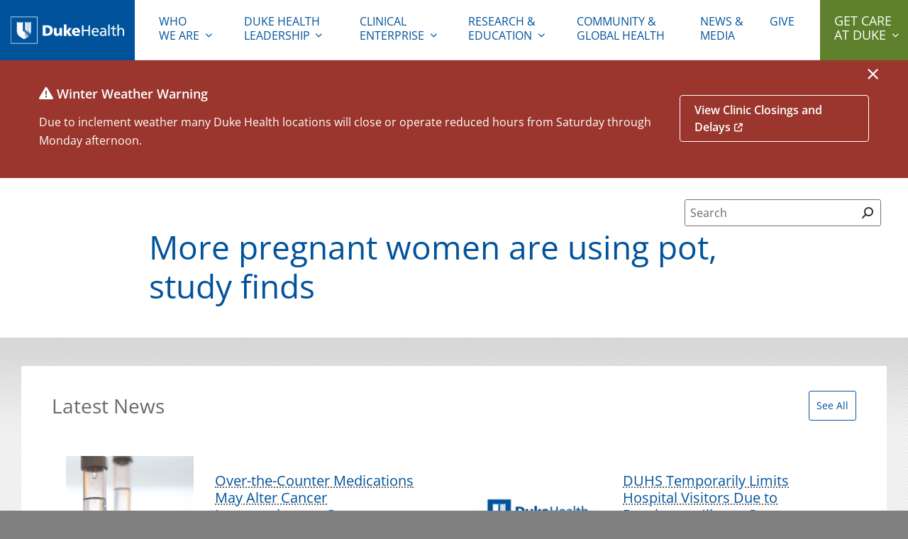

--- FILE ---
content_type: text/html; charset=UTF-8
request_url: https://corporate.dukehealth.org/in-the-news/more-pregnant-women-are-using-pot-study-finds
body_size: 11332
content:
<!DOCTYPE html>
<html  lang="en" dir="ltr" prefix="content: http://purl.org/rss/1.0/modules/content/  dc: http://purl.org/dc/terms/  foaf: http://xmlns.com/foaf/0.1/  og: http://ogp.me/ns#  rdfs: http://www.w3.org/2000/01/rdf-schema#  schema: http://schema.org/  sioc: http://rdfs.org/sioc/ns#  sioct: http://rdfs.org/sioc/types#  skos: http://www.w3.org/2004/02/skos/core#  xsd: http://www.w3.org/2001/XMLSchema# ">
    <head>
        <meta charset="utf-8" />
<meta name="description" content="More pregnant women are using pot, study finds CNN Jacqueline Howard Haywood Brown Duke Perinatal Clinic OB Gyn http://www.cnn.com/2017/12/26/health/marijuana-pregnancy-statistics-study/index.html" />
<link rel="canonical" href="https://corporate.dukehealth.org/in-the-news/more-pregnant-women-are-using-pot-study-finds" />
<meta name="Generator" content="Drupal 10 (https://www.drupal.org)" />
<meta name="MobileOptimized" content="width" />
<meta name="HandheldFriendly" content="true" />
<meta name="viewport" content="width=device-width, initial-scale=1.0" />
<link rel="icon" href="/themes/custom/dhc/favicon.ico" type="image/vnd.microsoft.icon" />

        <meta name="viewport" content="width=device-width, initial-scale=1">
        <title>More pregnant women are using pot, study finds | Duke Health</title>
        <link rel="stylesheet" media="all" href="/sites/default/files/css/css_RSmfRGIaSzv_Ox5M2hQTS7H7Ashb86xaMFSv13HgND8.css?delta=0&amp;language=en&amp;theme=dhc&amp;include=eJw1ikEOgCAMwD402ZsGLIgOMQwUfq8xcmnTpC4XRl_aSWJoow5-dRgkW5JF65B4BOBeX-9z-xN0aOWElpThinwrfjQp-yb8AALkIno" />
<link rel="stylesheet" media="all" href="https://alertbar.oit.duke.edu/sites/all/themes/blackwell/css/alert.css" defer async />
<link rel="stylesheet" media="all" href="/sites/default/files/css/css_HiIueVR4HiNQMY4qbeCp-t1Gl7KOhwLPJA07bWiFaY0.css?delta=2&amp;language=en&amp;theme=dhc&amp;include=eJw1ikEOgCAMwD402ZsGLIgOMQwUfq8xcmnTpC4XRl_aSWJoow5-dRgkW5JF65B4BOBeX-9z-xN0aOWElpThinwrfjQp-yb8AALkIno" defer />

        <script>
/*! loadCSS. [c]2017 Filament Group, Inc. MIT License */
!function(a){"use strict";var b=function(b,c,d){function e(a){return h.body?a():void setTimeout(function(){e(a)})}function f(){i.addEventListener&&i.removeEventListener("load",f),i.media=d||"all"}var g,h=a.document,i=h.createElement("link");if(c)g=c;else{var j=(h.body||h.getElementsByTagName("head")[0]).childNodes;g=j[j.length-1]}var k=h.styleSheets;i.rel="stylesheet",i.href=b,i.media="only x",e(function(){g.parentNode.insertBefore(i,c?g:g.nextSibling)});var l=function(a){for(var b=i.href,c=k.length;c--;)if(k[c].href===b)return a();setTimeout(function(){l(a)})};return i.addEventListener&&i.addEventListener("load",f),i.onloadcssdefined=l,l(f),i};"undefined"!=typeof exports?exports.loadCSS=b:a.loadCSS=b}("undefined"!=typeof global?global:this);
/*! loadCSS rel=preload polyfill. [c]2017 Filament Group, Inc. MIT License */
!function(a){if(a.loadCSS){var b=loadCSS.relpreload={};if(b.support=function(){try{return a.document.createElement("link").relList.supports("preload")}catch(b){return!1}},b.poly=function(){for(var b=a.document.getElementsByTagName("link"),c=0;c<b.length;c++){var d=b[c];"preload"===d.rel&&"style"===d.getAttribute("as")&&(a.loadCSS(d.href,d,d.getAttribute("media")),d.rel=null)}},!b.support()){b.poly();var c=a.setInterval(b.poly,300);a.addEventListener&&a.addEventListener("load",function(){b.poly(),a.clearInterval(c)}),a.attachEvent&&a.attachEvent("onload",function(){a.clearInterval(c)})}}}(this);
</script>        <script type="application/json" data-drupal-selector="drupal-settings-json">{"path":{"baseUrl":"\/","pathPrefix":"","currentPath":"node\/368","currentPathIsAdmin":false,"isFront":false,"currentLanguage":"en","isloggedin":false},"pluralDelimiter":"\u0003","suppressDeprecationErrors":true,"gtag":{"tagId":"","consentMode":false,"otherIds":[],"events":[],"additionalConfigInfo":[]},"ajaxPageState":{"libraries":"eJxdiEEOgCAMwD6E7ElmyDLRIcaBwu8lxote2rR-noAlOZRBc5OwsaGau1fwR9lR7JuGU2KhMSMDd_zb4oL1O6PRppkiOFQyZ6BL4aGNyRehG61pL9U","theme":"dhc","theme_token":null},"ajaxTrustedUrl":[],"gtm":{"tagId":null,"settings":{"data_layer":"dataLayer","include_environment":false},"tagIds":["GTM-MCWVL7"]},"multiselect":{"widths":"250"},"user":{"uid":0,"permissionsHash":"16e923a923df31efd99d9211fef39885a785bf428e9b4be0eae4bab800564611"}}</script>
<script src="/sites/default/files/js/js_FtDQTrnUVrL0PL-vqTxAzTunhMPP4nDIZIrFDezfhFY.js?scope=header&amp;delta=0&amp;language=en&amp;theme=dhc&amp;include=eJxLyUjWT8_JT0rM0S0uqczJzEvXSa0oAdLZ-ilFpQWJOXpQrk56fn56Tmp8SWK6fjqQQOfrJWYlVqAK5gIAmYojzw"></script>
<script src="/modules/contrib/google_tag/js/gtag.js?t6yb6n"></script>
<script src="/modules/contrib/google_tag/js/gtm.js?t6yb6n"></script>

    </head>
    <body  class="node-type-news_mention">
        <noscript><iframe src="https://www.googletagmanager.com/ns.html?id=GTM-MCWVL7"
                  height="0" width="0" style="display:none;visibility:hidden"></iframe></noscript>

          <div class="dialog-off-canvas-main-canvas" data-off-canvas-main-canvas>
    <div id="body-wrap">
    <div class="visually-hidden" role="region" aria-label="header"><h1>Duke Health</h1></div>
    
                    <a class="skip-main" href="#layout">Skip to main content</a>
<header id="header">
	<div id="logo">
		<a href="/"><img alt="Duke Health" src="/themes/custom/dhc/assets/dh_horz_white.svg"/></a>
	</div>

	<!-- Mobile Nav -->
	<nav role="navigation" aria-label="mobile" id="mobile-nav">
		<div class="row">
			<div id="mobile-nav--col1">
				<a href="/"><img src="/themes/custom/dhc/assets/dh_horz_blue.svg" alt="Duke Health"></a>
			</div>			
			
			<div id="mobile-nav--col2">
				<div id="mobile-nav--col2-1">
					<a id="mobile-search-toggle" href="#"><i class="fa fa-search fa-flip-horizontal"></i><span class="sr-only">Open Mobile Search</span></a>
				</div>
				<div id="mobile-nav--col2-2">
					<a href="#" class="dhc-mobile-nav-toggle">Menu</a>
				</div>
			</div>
		</div>

		<!-- Mobile Search -->
		<div id="mobile-search">
			<div class="row">
				<form action="/search">
				<label for="mobile_term">Search</label>
					<input class="mobile-search__field" type="text" name="term" id="mobile_term" maxlength="120" title="Search">
					<button type="submit" class="mobile-search__btn input" href="#">Search</button>
				</form>
			</div>
		</div>
		<!-- /Mobile Search -->
	</nav>
 	<!-- /Mobile Nav -->

 	<nav role="navigation" aria-label="primary" id="primary-nav" id="block-main-nav">
    
    <div class="dhc-nav-container">
        
          
                    
    
            
                                                    
                          
             
                                                      
                                                      
                                                      
                                                      
                                                      
                                                      
                                                      
                                                      
                                                      
                                                      
                                                                
             
                                                      
                                                                
             
                                                      
                                                      
                                                      
                                                      
                                                      
                                                      
                                                                
             
                                                      
                                                      
                                                      
                                                      
                                                      
                                                      
                                                      
                                                                
                                                    
                          
                                                    
                          
                                                    
                          
             
                                                      
                                                      
                                                      
                                                      
                                                            
          <ul class="nav-menu menu main-menu-1" data-region="main_menu" block="block-main-nav">
    
                                        
                        <li class="dhc-parent-menu-item leaf">
                          <a href="/" class="menu-link" data-drupal-link-system-path="&lt;front&gt;">Home</a>
            
                      </li>
          
        
                                    
                        <li class="dhc-parent-menu-item has-dropdown">
                          <a href="" class="menu-link" aria-controls="dropdown-2-1" id="button-2-0" aria-expanded="false" tabindex="0"><span>Who</span> We Are</a>
            
                                    
                    
    
            
                                                    
                          
                                                    
                          
                                                    
                          
             
                                                                                
                                                                                
                                   
                                              
                                                    
                          
                                                    
                          
             
                                                                                
                                                                                
                                   
                                              
                                                    
                          
                                                    
                          
                                                    
                      
          <span class="fa-stack"><i class="dhc-nav-fa-chevron-right fa fa-chevron-right fa-stack-1x fa-inverse"></i></span>
      <ul class="nav-dropdown menu" aria-hidden="true" id="dropdown-2-1">
      <a href="" class="dhc-mobile-nav-back hide-desktop-and-above">Back</a>
      <span class="hide-desktop-and-above level-header"> title</span>
      <div class="leaf-wrapper">
    
                                        
                        <li class=" leaf">
                          <a href="/who-we-are" data-drupal-link-system-path="node/5763">Who We Are</a>
            
                      </li>
          
        
                                    
                        <li class=" leaf">
                          <a href="/who-we-are/mission-vision" data-drupal-link-system-path="node/5764">Mission, Vision &amp; Values</a>
            
                      </li>
          
        
                                    
                        <li class=" leaf">
                          <a href="/duke-health-leadership-teams-1" data-drupal-link-system-path="node/5766">Duke Health Leadership Teams</a>
            
                      </li>
          
        
                                    
                        <li class=" leaf">
                          <a href="/who-we-are/strategic-plan" data-drupal-link-system-path="node/5767">Strategic Planning Framework</a>
            
                                    
                    
    
            
                                            
                              
                          
                                            
                              
                      
    
                                      
        
                                  
        
                
                      </li>
          
        
                                    
                        <li class=" leaf">
                          <a href="/who-we-are/facts-statistics" data-drupal-link-system-path="node/5769">Facts &amp; Statistics</a>
            
                      </li>
          
        
                                    
                        <li class=" leaf">
                          <a href="/who-we-are/history" data-drupal-link-system-path="node/5770">History</a>
            
                      </li>
          
        
                                    
                        <li class=" leaf">
                          <a href="/community" data-drupal-link-system-path="node/5771">Community Health</a>
            
                                    
                    
    
            
                                            
                              
                          
             
                                                      
                                                            
    
                                      
        
                                  
        
                
                      </li>
          
        
                                    
                        <li class=" leaf">
                          <a href="/who-we-are/government-relations" data-drupal-link-system-path="node/5772">Government Relations</a>
            
                      </li>
          
        
                                    
                        <li class=" leaf">
                          <a href="/who-we-are/careers" data-drupal-link-system-path="node/5773">Careers</a>
            
                      </li>
          
        
                                    
                        <li class=" leaf">
                          <a href="/duke-health-brand-center" data-drupal-link-system-path="node/5775">Duke Health Brand Center</a>
            
                      </li>
          
        
                    </div>
      </ul>
     
                      </li>
          
        
                                    
                        <li class="dhc-parent-menu-item has-dropdown">
                          <a href="" class="menu-link" aria-controls="dropdown-3-1" id="button-3-0" aria-expanded="false" tabindex="0">Duke Health Leadership</a>
            
                                    
                    
    
            
                                                    
                      
          <span class="fa-stack"><i class="dhc-nav-fa-chevron-right fa fa-chevron-right fa-stack-1x fa-inverse"></i></span>
      <ul class="nav-dropdown menu" aria-hidden="true" id="dropdown-3-1">
      <a href="" class="dhc-mobile-nav-back hide-desktop-and-above">Back</a>
      <span class="hide-desktop-and-above level-header"> title</span>
      <div class="leaf-wrapper">
    
                                        
                        <li class=" leaf">
                          <a href="/chancellors-leadership-team">Duke Health Leadership Team</a>
            
                      </li>
          
        
                    </div>
      </ul>
     
                      </li>
          
        
                                    
                        <li class="dhc-parent-menu-item has-dropdown">
                          <a href="" class="menu-link" aria-controls="dropdown-4-1" id="button-4-0" aria-expanded="false" tabindex="0">Clinical Enterprise</a>
            
                                    
                    
    
            
                                                    
                          
                                                    
                          
                                                    
                          
                                                    
                          
                                                    
                          
                                                    
                      
          <span class="fa-stack"><i class="dhc-nav-fa-chevron-right fa fa-chevron-right fa-stack-1x fa-inverse"></i></span>
      <ul class="nav-dropdown menu" aria-hidden="true" id="dropdown-4-1">
      <a href="" class="dhc-mobile-nav-back hide-desktop-and-above">Back</a>
      <span class="hide-desktop-and-above level-header"> title</span>
      <div class="leaf-wrapper">
    
                                        
                        <li class=" leaf">
                          <a href="/clinical-care" data-drupal-link-system-path="node/5777">Clinical Enterprise</a>
            
                      </li>
          
        
                                    
                        <li class=" leaf">
                          <a href="/clinical-care/health-system-overview" data-drupal-link-system-path="node/5778">Health System Overview</a>
            
                      </li>
          
        
                                    
                        <li class=" leaf">
                          <a href="/clinical-care/our-hospitals" data-drupal-link-system-path="node/5779">Our Hospitals</a>
            
                      </li>
          
        
                                    
                        <li class=" leaf">
                          <a href="/financial-information" data-drupal-link-system-path="node/5782">Financial Information</a>
            
                      </li>
          
        
                                    
                        <li class=" leaf">
                          <a href="/clinical-care/primary-specialty-clinics" data-drupal-link-system-path="node/5780">Primary &amp; Specialty Clinics</a>
            
                      </li>
          
        
                                    
                        <li class=" leaf">
                          <a href="/clinical-care/networks-affiliates" data-drupal-link-system-path="node/5781">Networks &amp; Affiliates</a>
            
                      </li>
          
        
                    </div>
      </ul>
     
                      </li>
          
        
                                    
                        <li class="dhc-parent-menu-item has-dropdown">
                          <a href="" class="menu-link" aria-controls="dropdown-5-1" id="button-5-0" aria-expanded="false" tabindex="0">Research & Education</a>
            
                                    
                    
    
            
                                                    
                          
                                                    
                          
                                                    
                          
                                                    
                          
                                                    
                          
                                                    
                          
                                                    
                      
          <span class="fa-stack"><i class="dhc-nav-fa-chevron-right fa fa-chevron-right fa-stack-1x fa-inverse"></i></span>
      <ul class="nav-dropdown menu" aria-hidden="true" id="dropdown-5-1">
      <a href="" class="dhc-mobile-nav-back hide-desktop-and-above">Back</a>
      <span class="hide-desktop-and-above level-header"> title</span>
      <div class="leaf-wrapper">
    
                                        
                        <li class=" leaf">
                          <a href="/education-research/education" data-drupal-link-system-path="node/5783">Research &amp; Education</a>
            
                      </li>
          
        
                                    
                        <li class=" leaf">
                          <a href="/education-research/school-medicine" data-drupal-link-system-path="node/5784">School of Medicine</a>
            
                      </li>
          
        
                                    
                        <li class=" leaf">
                          <a href="/education-research/school-nursing" data-drupal-link-system-path="node/5785">School of Nursing</a>
            
                      </li>
          
        
                                    
                        <li class=" leaf">
                          <a href="/education-research/duke-nus-medical-school" data-drupal-link-system-path="node/5786">Duke-NUS Medical School</a>
            
                      </li>
          
        
                                    
                        <li class=" leaf">
                          <a href="/education-research/global-health" data-drupal-link-system-path="node/5787">Global Health</a>
            
                      </li>
          
        
                                    
                        <li class=" leaf">
                          <a href="/duke-clinical-translational-science-institute" data-drupal-link-system-path="node/5788">Duke Clinical &amp; Translational Science Institute</a>
            
                      </li>
          
        
                                    
                        <li class=" leaf">
                          <a href="/duke-margolis-center-health-policy">Duke-Margolis Institute for Health Policy</a>
            
                      </li>
          
        
                    </div>
      </ul>
     
                      </li>
          
        
                                    
                        <li class="dhc-parent-menu-item leaf">
                          <a href="/community-global-health" class="menu-link" data-drupal-link-system-path="node/5790">Community & Global Health</a>
            
                      </li>
          
        
                                    
                        <li class="dhc-parent-menu-item leaf">
                          <a href="/newsmedia" class="menu-link" data-drupal-link-system-path="node/5793">News & Media</a>
            
                      </li>
          
        
                                    
                        <li class="dhc-parent-menu-item leaf">
                          <a href="https://www.gifts.duke.edu/dmaa" class="menu-link">Give</a>
            
                      </li>
          
        
                        <li class="last expanded menu-item dhc-parent-menu-item has-dropdown"><a class="menu-link" href="" aria-expanded="false">Get Care At Duke</a>
            <span class="fa-stack"><i class="dhc-nav-fa-chevron-right fa fa-chevron-right fa-stack-1x fa-inverse"></i></span>
            <div class="nav-dropdown menu" id="getCareAtDuke">
            <div class="bg-card hide-desktop-and-above"></div>
            <a href="" class="dhc-mobile-nav-back hide-desktop-and-above">Back</a>
            <span class="hide-desktop-and-above level-header"> title</span>
              <div class="nav-dropdown__col1">Get access to the best care in North Carolina and beyond.</div>
              <div class="nav-dropdown__col2">
                <ul>
                                    <li class="leaf first"><a href="https://www.dukehealth.org/locations?view=list" target="_blank"><span>Find a Location</span></a></li>
                                    <li class="leaf"><a href="https://www.dukehealth.org/" target="_blank"><span>Visit DukeHealth.org</span></a></li>
                                    <li class="leaf"><a href="https://www.dukehealth.org/find-doctors-physicians" target="_blank"><span>Find a Doctor</span></a></li>
                                    <li class="leaf last"><a href="https://www.dukehealth.org/adult-treatments" target="_blank"><span>Learn About Treatments</span></a></li>
                                  </ul>
              </div>
            </div>
          </li>

        
                    </ul>
      


    </div>
    
</nav>


</header>
        
                                <div role="banner" id="duke-banner-message"></div>
        <script>
(function(){
    // showDukeBanner();
        var dukeBannerShowDisplay = '';
        var dukeBanner = document.querySelector('#duke-banner-message');
        var hideClose = ['/', '/wifi'];
        var timeoutRefx;
        var closeElem = document.getElementById('duke-close-icon');
        var date = new Date();
        document.getElementById('duke-banner-message').addEventListener('keypress',function(e){
            if(e.target.attributes['id'] && e.target.attributes['id'].value === 'duke-close-icon'){
              e.target.click();
            }
        });
        function showDukeBanner() {
            var bannerExpiryTime = getDukeCookieValue('dukeCloseExpiry');
           // console.dir(dukeBanner.getData);
            if(document.querySelector('.duke-banner-button')){
                document.getElementById('duke-banner-message').classList.add('isButton');
                //$('#duke-banner-message').addClass('isButton');
            }
            if (!bannerExpiryTime || bannerExpiryTime < (new Date()).getTime()) {
                document.cookie = "".concat('dukeCloseExpiry', "=; expires=Thu, 01 Jan 1970 00:00:01 GMT;");
                dukeBanner.childNodes[0].style.display = '';
            } else {
                intervalToShowDukeBanner();
            }
            //manageBodyClass();
        }
        function intervalToShowDukeBanner() {
            clearTimeout(timeoutRefx);
            var bannerExpiryTime = getDukeCookieValue('dukeCloseExpiry');
            var date = (new Date()).getTime();
            if (bannerExpiryTime && bannerExpiryTime > date) {
                var timeout = (bannerExpiryTime - date) + 5000;
                var temp = new Date();
                temp.setMilliseconds(temp.getMilliseconds() + timeout);
                //console.log('expiry set at ', temp);
                timeoutRefx = setTimeout(function () {
                showDukeBanner();
                }, timeout);
            }
        }
        function getDukeCookieValue(key) {
        var b = document.cookie.match('(^|[^;]+)\\s*' + key + '\\s*=\\s*([^;]+)');
        return b ? b.pop() : '';
        }
        var expiry = +getParameterByName('expiry');
        if (expiry) {
        date.setMinutes(date.getMinutes() + expiry);
        } else {
        date.setDate(date.getDate() + 1);// This line only needed for production
        }
        function getParameterByName(name, url) {
        if (!url) url = window.location.href;
        name = name.replace(/[\[\]]/g, '\\$&');
        var regex = new RegExp('[?&]' + name + '(=([^&#]*)|&|#|$)'),
            results = regex.exec(url);
        if (!results) return null;
        if (!results[2]) return '';
        return decodeURIComponent(results[2].replace(/\+/g, ' '));
        }

      window.dukeBannerConfig = {
       show : document.cookie.match('(^|[^;]+)\\s*' + 'dukeCloseExpiry' + '\\s*=\\s*([^;]+)') ? false : true,
          onLoad: function(){
            var dukeBannerShowDisplay = '';
            var dukeBanner = document.querySelector('#duke-banner-message .duke-banner-wrapper');
            var hideClose = ['/', '/wifi'];
            var timeoutRefx;
            var closeElem = document.getElementById('duke-close-icon');
            let i = document.createElement('i');
            i.classList.add('fas');
            if(window.dukeBanner.getData().headline){
            i.classList.add('fa-exclamation-triangle');
            }
            document.querySelector('.duke-banner-header').insertBefore(i,document.querySelector('.duke-banner-header').childNodes[0]);
            closeElem.setAttribute('tabindex','0');
            closeElem.innerHTML = '';
            closeElem.innerHTML = '<i class="fas fa-times"></i>';
            document.getElementById('duke-banner-message').style.background = window.dukeBanner.getData().background_color;
            if(!window.dukeBanner.getData().text_color_black){
              document.getElementById('duke-banner-message').classList.add("text_color_white");
            }
            var date = new Date();
             if(hideClose.indexOf(location.pathname)>=0) {
              dukeBanner.style.display = dukeBannerShowDisplay;
              closeElem.style.display = 'none';
            }
            showDukeBanner();
           // console.log(typeof Drupal);
            //console.log(typeof Drupal !== 'undefined'); 
            if(Drupal && Drupal.behaviors &&  typeof Drupal.behaviors.extlink !== 'undefined'){
             Drupal.behaviors.extlink.attach(document.getElementById('duke-banner-message'),drupalSettings);
            }
            if(document.cookie.match('(^|[^;]+)\\s*' + 'dukeCloseExpiry' + '\\s*=\\s*([^;]+)')){
              intervalToShowDukeBanner();
            }
          },
          onClose: function(){
            //console.log('close callback');
            var dukeBannerShowDisplay = 'block';
            var dukeBanner = document.querySelector('#duke-banner-message .duke-banner-wrapper');
            var closeElem = document.getElementById('duke-close-icon');
            var dukebannerExpiryCookieKey = 'dukeCloseExpiry';
            closeElem.innerHTML = '';
            closeElem.innerHTML = '<i class="fas fa-times"></i>';
              //console.log('inside close func');
              //dukeBanner.style.display = 'none';
              var date = new Date();
              document.cookie = "".concat(dukebannerExpiryCookieKey, "=; expires=Thu, 01 Jan 1970 00:00:01 GMT;");

              /*get expiry from URL for testing, before pushing to UAT/PROD, just keep the line number 23(the else part) without any condition if else rest remove below code*/
              var expiry = +getParameterByName('expiry');
              if (expiry) {
                date.setMinutes(date.getMinutes() + expiry);
              } else {
                date.setDate(date.getDate() + 1);// This line only needed for production
              }
              /*UP to this line*/

              document.cookie = "".concat(dukebannerExpiryCookieKey, "=").concat(date.getTime(), "; path=/;");
              intervalToShowDukeBanner();
          }
      }     
    })();
</script>        <script src="https://www.dukehealth.org/themes/custom/dukehealth/assets/js/banneralert.js"></script>
               




        
  
        <main>
                            <div id="layout">
                    
    

    

    
            <div class="row global-search floating-search search-closed justify-content-end" id="floating-search">
            <div class="global-search floating-search search-closed" id="floating-search">

</div>        </div>
            <div id="content">

                <div class="row">
                                                <div id="main-content-area">
                        <div class="content">
                                        <div  id="block-dhc-page-title">
    
        
            
    <h1 >
<span>More pregnant women are using pot, study finds</span>
</h1>


    </div>
<div  id="block-dhc-content">
    
        
            <article about="/in-the-news/more-pregnant-women-are-using-pot-study-finds">
    
        

    
    
    
</article>

    </div>


            
                        </div>
                </div>

                
                    </div>
            </div>

    <div  class="views-element-container" id="block-views-block-dhc-news-recent-footer">
    
        
            <div block="block-views-block-dhc-news-recent-footer"><div class="js-view-dom-id-68988083993141eea57147277631402a146bec3667ac80082df4a70a99a2bc0a">
  
  <div id="related-news">
    <div class="row">
        <div class="title-wrap">
            <h2>Latest News</h2>
            <a href="/newsmedia" class="ghost-btn">See All</a>
        </div>
        <div class="related-news-wrap row">
                          <div class="col-12 col-md-6 px-md-2"><div  about="/news/over-counter-medications-may-alter-cancer-immunotherapy-outcomes" typeof="schema:Article" class="partial-related-news">
    
    <a href="/news/over-counter-medications-may-alter-cancer-immunotherapy-outcomes">
        <div class="flex">
            <div class="img-wrap">
                            <div class="dynamic-image" style="padding-bottom: 86.206896551724%">
    <img class="lazyload" data-nmc-src="/sites/default/files/api/images/aspect:1.16-width:180-position:center/2026-01/spencer_and_devito_infusion_b-roll.mp4_.00_01_38_09.Still003.png" alt="Over-the-Counter Medications May Alter Cancer Immunotherapy Outcomes"/>
</div>
                        </div>
            <div class="text">
                <h5>
<span property="schema:name">Over-the-Counter Medications May Alter Cancer Immunotherapy Outcomes</span>
</h5>
                <div class="date">    <time datetime="2026-01-07T23:42:08Z">January 07, 2026</time>

</div>
            </div>
        </div>
    </a>
      <span property="schema:name" content="Over-the-Counter Medications May Alter Cancer Immunotherapy Outcomes" class="hidden"></span>

</div>
</div>
                          <div class="col-12 col-md-6 px-md-2"><div  about="/news/duhs-temporarily-limits-hospital-visitors-due-respiratory-illness-concerns-1" typeof="schema:Article" class="partial-related-news">
    
    <a href="/news/duhs-temporarily-limits-hospital-visitors-due-respiratory-illness-concerns-1">
        <div class="flex">
            <div class="img-wrap">
                            <div class="dynamic-image" style="padding-bottom: 86.206896551724%">
    <img class="lazyload" data-nmc-src="/sites/default/files/api/images/aspect:1.16-width:180-position:center/2020-01/dhc-default.png" alt="DUHS Temporarily Limits Hospital Visitors Due to Respiratory Illness Concerns"/>
</div>
                        </div>
            <div class="text">
                <h5>
<span property="schema:name">DUHS Temporarily Limits Hospital Visitors Due to Respiratory Illness Concerns</span>
</h5>
                <div class="date">    <time datetime="2025-12-30T23:19:26Z">December 30, 2025</time>

</div>
            </div>
        </div>
    </a>
      <span property="schema:name" content="DUHS Temporarily Limits Hospital Visitors Due to Respiratory Illness Concerns" class="hidden"></span>

</div>
</div>
                          <div class="col-12 col-md-6 px-md-2"><div  about="/news/duke-names-national-pediatric-cardiology-leader-chair-pediatrics-pediatrician-chief" typeof="schema:Article" class="partial-related-news">
    
    <a href="/news/duke-names-national-pediatric-cardiology-leader-chair-pediatrics-pediatrician-chief">
        <div class="flex">
            <div class="img-wrap">
                            <div class="dynamic-image" style="padding-bottom: 86.206896551724%">
    <img class="lazyload" data-nmc-src="/sites/default/files/api/images/aspect:1.16-width:180-position:center/2025-12/marino_bradley_web.jpg" alt="Duke Names National Pediatric Cardiology Leader as Chair of Pediatrics, Pediatrician-in-Chief"/>
</div>
                        </div>
            <div class="text">
                <h5>
<span property="schema:name">Duke Names National Pediatric Cardiology Leader as Chair of Pediatrics, Pediatrician-in-Chief</span>
</h5>
                <div class="date">    <time datetime="2025-12-19T19:54:11Z">December 19, 2025</time>

</div>
            </div>
        </div>
    </a>
      <span property="schema:name" content="Duke Names National Pediatric Cardiology Leader as Chair of Pediatrics, Pediatrician-in-Chief" class="hidden"></span>

</div>
</div>
                    </div>
    </div>
</div>

    
</div>
</div>

    </div>



                </div>
                    </main>

                    <footer id="main-footer">
	<div class="footer-top">
		<div id="sitemap">
			<div class="row">
				<div id="sitemap__col1">
					<a href="/">
						<img alt="Duke Health" id="footer-logo" src="/themes/custom/dhc/assets/dh_horz_white.svg"/>
					</a>
										  <div class="social-links">
					    
					  </div>
									</div>
				<div id="sitemap__col2">
					        <nav role="navigation" aria-label="Footer" id="block-footer">
                                            
        

                            
        <ul id="footer-site-links">
          <li>
        <a href="https://accessibility.duke.edu/">Accessibility</a>
              </li>
          <li>
        <a href="/who-we-are" data-drupal-link-system-path="node/5763">Who We Are</a>
              </li>
          <li>
        <a href="/clinical-care" data-drupal-link-system-path="node/5777">Clinical Enterprise</a>
              </li>
          <li>
        <a href="/education-research/education" data-drupal-link-system-path="node/5783">Research & Education</a>
              </li>
          <li>
        <a href="/community-global-health" data-drupal-link-system-path="node/5790">Community & Global Health</a>
              </li>
          <li>
        <a href="/who-we-are/careers" data-drupal-link-system-path="node/5773">Careers</a>
              </li>
          <li>
        <a href="/newsmedia" data-drupal-link-system-path="node/5793">News & Media</a>
              </li>
          <li>
        <a href="https://www.dukehealth.org/privacy">Privacy</a>
              </li>
          <li>
        <a href="https://www.dukehealth.org/notice-of-nondiscrimination">Notice of Nondiscrimination</a>
              </li>
          <li>
        <a href="https://www.dukehealth.org/contact-us/compliments-suggestions-and-complaints">Contact Us</a>
              </li>
        </ul>
  


            </nav>


				</div>
				<div id="sitemap__col3">
                                    					<a href="https://giving.dukehealth.org" class="green-btn">
						<span>Give to Duke</span>
					</a>
                                    				</div>
			</div>
		</div>
	</div>
	<div class="footer-bottom">
		<div id="sites-links">
			<div class="row">
				<div id="sites-links__title">
					<h3>Duke Websites</h3>
				</div>
				<div class="flex">
					<div class="sites-links__col1">
						<h4>For Patients</h4>
						        <nav role="navigation" aria-label="For Patients" id="block-forpatients">
                                            
        

                            
        <ul>
          <li class="has-children">
        <a href="https://www.dukehealth.org">Visit DukeHealth.org</a>
                          <ul>
          <li>
        <a href="https://www.dukehealth.org/find-doctors-physicians/">Find a Doctor</a>
              </li>
          <li>
        <a href="https://www.dukehealth.org/treatments">Learn About Treatments</a>
              </li>
          <li>
        <a href="https://www.dukehealth.org/locations?view=list">Find a Location</a>
              </li>
          <li>
        <a href="https://my.dukemychart.org/">My Duke Health (MyChart)</a>
              </li>
        </ul>
  
              </li>
        </ul>
  


            </nav>


					</div>

					<div class="sites-links__col2">
						<h4>Education</h4>
						        <nav role="navigation" aria-label="Education" id="block-education">
                                            
        

                            
        <ul>
          <li>
        <a href="https://medschool.duke.edu/">Duke University School of Medicine</a>
              </li>
          <li>
        <a href="http://nursing.duke.edu/">Duke University School of Nursing</a>
              </li>
          <li>
        <a href="http://globalhealth.duke.edu/">Duke Global Health Institute</a>
              </li>
          <li>
        <a href="https://duke.edu/">Duke University</a>
              </li>
        </ul>
  


            </nav>


					</div>

					<div class="sites-links__col3">
						<h4>Research</h4>
						        <nav role="navigation" aria-label="Research" id="block-research">
                                            
        

                            
        <ul>
          <li>
        <a href="https://www.dcri.org/">Duke Clinical Research Institute</a>
              </li>
          <li>
        <a href="https://medschool.duke.edu/research">School of Medicine Research</a>
              </li>
          <li>
        <a href="https://www.ctsi.duke.edu/">Duke Clinical and Translational Science Institute</a>
              </li>
        </ul>
  


            </nav>


					</div>

					<div class="sites-links__col4">
						<h4>Employment</h4>
						        <nav role="navigation" aria-label="Employment" id="block-employment">
                                            
        

                            
        <ul>
          <li>
        <a href="https://careers.dukehealth.org/">Careers at Duke Health</a>
              </li>
        </ul>
  


            </nav>


					</div>
				</div>
			</div>
		</div>
	</div>
	<div class="copyright">
		<div class="row">
			<p>Copyright &copy; 2026 Duke University Health System</p>
		</div>
	</div>
</footer>
        
    </div>

  </div>

        
        <script defer>
    var _extends=Object.assign||function(t){for(var e=1;e<arguments.length;e++){var n=arguments[e];for(var o in n)Object.prototype.hasOwnProperty.call(n,o)&&(t[o]=n[o])}return t},_typeof="function"==typeof Symbol&&"symbol"==typeof Symbol.iterator?function(t){return typeof t}:function(t){return t&&"function"==typeof Symbol&&t.constructor===Symbol&&t!==Symbol.prototype?"symbol":typeof t};!function(t,e){"object"===("undefined"==typeof exports?"undefined":_typeof(exports))&&"undefined"!=typeof module?module.exports=e():"function"==typeof define&&define.amd?define(e):t.LazyLoad=e()}(this,function(){"use strict";function t(t,e,n){return!(u(t,e,n)||_(t,e,n)||f(t,e,n)||h(t,e,n))}function e(t,e,n){var o=e._settings;!n&&r(t)||(C(o.callback_enter,t),R.indexOf(t.tagName)>-1&&(x(t,e),y(t,o.class_loading)),H(t,e),s(t),C(o.callback_set,t))}var n=function(){return{elements_selector:"img",container:window,threshold:300,throttle:150,data_src:"src",data_srcset:"srcset",data_sizes:"sizes",data_bg:"bg",class_loading:"loading",class_loaded:"loaded",class_error:"error",class_initial:"initial",skip_invisible:!0,callback_load:null,callback_error:null,callback_set:null,callback_enter:null,callback_finish:null,to_webp:!1}},o=function(t,e){return t.getAttribute("data-"+e)},i=function(t,e,n){var o="data-"+e;null!==n?t.setAttribute(o,n):t.removeAttribute(o)},s=function(t){return i(t,"was-processed","true")},r=function(t){return"true"===o(t,"was-processed")},l=function(t){return t.filter(function(t){return!r(t)})},a=function(t,e){return t.filter(function(t){return t!==e})},c=function(t){return t.getBoundingClientRect().top+window.pageYOffset-t.ownerDocument.documentElement.clientTop},u=function(t,e,n){return(e===window?window.innerHeight+window.pageYOffset:c(e)+e.offsetHeight)<=c(t)-n},d=function(t){return t.getBoundingClientRect().left+window.pageXOffset-t.ownerDocument.documentElement.clientLeft},f=function(t,e,n){var o=window.innerWidth;return(e===window?o+window.pageXOffset:d(e)+o)<=d(t)-n},_=function(t,e,n){return(e===window?window.pageYOffset:c(e))>=c(t)+n+t.offsetHeight},h=function(t,e,n){return(e===window?window.pageXOffset:d(e))>=d(t)+n+t.offsetWidth},p=function(t,e){var n,o=new t(e);try{n=new CustomEvent("LazyLoad::Initialized",{detail:{instance:o}})}catch(t){(n=document.createEvent("CustomEvent")).initCustomEvent("LazyLoad::Initialized",!1,!1,{instance:o})}window.dispatchEvent(n)},g=function(t,e){return e?t.replace(/\.(jpe?g|png)/gi,".webp"):t},m="undefined"!=typeof window,w=m&&!("onscroll"in window)||/(gle|ing|ro)bot|crawl|spider/i.test(navigator.userAgent),v=m&&"classList"in document.createElement("p"),b=m&&function(){var t=document.createElement("canvas");return!(!t.getContext||!t.getContext("2d"))&&0===t.toDataURL("image/webp").indexOf("data:image/webp")}(),y=function(t,e){v?t.classList.add(e):t.className+=(t.className?" ":"")+e},E=function(t,e){v?t.classList.remove(e):t.className=t.className.replace(new RegExp("(^|\\s+)"+e+"(\\s+|$)")," ").replace(/^\s+/,"").replace(/\s+$/,"")},L=function(t,e,n,i){for(var s,r=0;s=t.children[r];r+=1)if("SOURCE"===s.tagName){var l=o(s,n);T(s,e,l,i)}},T=function(t,e,n,o){n&&t.setAttribute(e,g(n,o))},S=function(t,e){var n=b&&e.to_webp,i=o(t,e.data_src),s=o(t,e.data_bg);if(i){var r=g(i,n);t.style.backgroundImage='url("'+r+'")'}if(s){var l=g(s,n);t.style.backgroundImage=l}},O={IMG:function(t,e){var n=b&&e.to_webp,i=e.data_srcset,s=t.parentNode;s&&"PICTURE"===s.tagName&&L(s,"srcset",i,n);var r=o(t,e.data_sizes);T(t,"sizes",r);var l=o(t,i);T(t,"srcset",l,n);var a=o(t,e.data_src);T(t,"src",a,n)},IFRAME:function(t,e){var n=o(t,e.data_src);T(t,"src",n)},VIDEO:function(t,e){var n=e.data_src,i=o(t,n);L(t,"src",n),T(t,"src",i),t.load()}},H=function(t,e){var n=e._settings,o=t.tagName,i=O[o];if(i)return i(t,n),e._updateLoadingCount(1),void(e._elements=a(e._elements,t));S(t,n)},C=function(t,e){t&&t(e)},k=function(t,e,n){t.addEventListener(e,n)},z=function(t,e,n){t.removeEventListener(e,n)},N=function(t,e,n){k(t,"load",e),k(t,"loadeddata",e),k(t,"error",n)},A=function(t,e,n){z(t,"load",e),z(t,"loadeddata",e),z(t,"error",n)},I=function(t,e,n){var o=n._settings,i=e?o.class_loaded:o.class_error,s=e?o.callback_load:o.callback_error,r=t.target;E(r,o.class_loading),y(r,i),C(s,r),n._updateLoadingCount(-1)},x=function(t,e){var n=function n(i){I(i,!0,e),A(t,n,o)},o=function o(i){I(i,!1,e),A(t,n,o)};N(t,n,o)},R=["IMG","IFRAME","VIDEO"],D=function(t,e){for(;e.length;)t.splice(e.pop(),1)},F=function(t){this._settings=_extends({},n(),t),this._loadingCount=0,this._queryOriginNode=this._settings.container===window?document:this._settings.container,this._previousLoopTime=0,this._loopTimeout=null,this._boundHandleScroll=this.handleScroll.bind(this),this._isFirstLoop=!0,window.addEventListener("resize",this._boundHandleScroll),this.update()};return F.prototype={_loopThroughElements:function(e){var n=this._settings,o=this._elements,i=o?o.length:0,s=void 0,r=[],l=this._isFirstLoop;if(l&&(this._isFirstLoop=!1),0!==i){for(s=0;s<i;s++){var a=o[s];n.skip_invisible&&null===a.offsetParent||(e||t(a,n.container,n.threshold))&&(l&&y(a,n.class_initial),this.load(a),r.push(s))}D(o,r)}else this._stopScrollHandler()},_startScrollHandler:function(){this._isHandlingScroll||(this._isHandlingScroll=!0,this._settings.container.addEventListener("scroll",this._boundHandleScroll))},_stopScrollHandler:function(){this._isHandlingScroll&&(this._isHandlingScroll=!1,this._settings.container.removeEventListener("scroll",this._boundHandleScroll))},_updateLoadingCount:function(t){this._loadingCount+=t,0===this._elements.length&&0===this._loadingCount&&C(this._settings.callback_finish)},handleScroll:function(){var t=this._settings.throttle;if(0!==t){var e=Date.now(),n=t-(e-this._previousLoopTime);n<=0||n>t?(this._loopTimeout&&(clearTimeout(this._loopTimeout),this._loopTimeout=null),this._previousLoopTime=e,this._loopThroughElements()):this._loopTimeout||(this._loopTimeout=setTimeout(function(){this._previousLoopTime=Date.now(),this._loopTimeout=null,this._loopThroughElements()}.bind(this),n))}else this._loopThroughElements()},loadAll:function(){this._loopThroughElements(!0)},update:function(t){var e=this._settings,n=t||this._queryOriginNode.querySelectorAll(e.elements_selector);this._elements=l(Array.prototype.slice.call(n)),w?this.loadAll():(this._loopThroughElements(),this._startScrollHandler())},destroy:function(){window.removeEventListener("resize",this._boundHandleScroll),this._loopTimeout&&(clearTimeout(this._loopTimeout),this._loopTimeout=null),this._stopScrollHandler(),this._elements=null,this._queryOriginNode=null,this._settings=null},load:function(t,n){e(t,this,n)}},m&&function(t,e){if(e)if(e.length)for(var n,o=0;n=e[o];o+=1)p(t,n);else p(t,e)}(F,window.lazyLoadOptions),F});
    function check_webp_feature(feature, callback) {
        var kTestImages = {
            lossy: "UklGRiIAAABXRUJQVlA4IBYAAAAwAQCdASoBAAEADsD+JaQAA3AAAAAA",
            lossless: "UklGRhoAAABXRUJQVlA4TA0AAAAvAAAAEAcQERGIiP4HAA==",
            alpha: "UklGRkoAAABXRUJQVlA4WAoAAAAQAAAAAAAAAAAAQUxQSAwAAAARBxAR/Q9ERP8DAABWUDggGAAAABQBAJ0BKgEAAQAAAP4AAA3AAP7mtQAAAA==",
            animation: "UklGRlIAAABXRUJQVlA4WAoAAAASAAAAAAAAAAAAQU5JTQYAAAD/////AABBTk1GJgAAAAAAAAAAAAAAAAAAAGQAAABWUDhMDQAAAC8AAAAQBxAREYiI/gcA"
        };
        var img = new Image();
        img.onload = function () {
            var result = (img.width > 0) && (img.height > 0);
            callback(feature, result);
        };
        img.onerror = function () {
            callback(feature, false);
        };
        img.src = "data:image/webp;base64," + kTestImages[feature];
    };
    var validWidths = [16,32,64,128,192,256,320,360,375,412,414,600,768,800,1024,1280,1366,1440,1600,1920,2048,2560];
    check_webp_feature('lossy', function (feature, isSupported) {
        var myLazyLoad = new LazyLoad({
            elements_selector: ".lazyload:not(.inactive)",
            callback_enter: function (el) {
                if (el.hasAttribute('data-nmc-src')) {
                    var useExtension = '.jpg'; // isSupported ? '.webp' : '.jpg';
                    var clientWidth = el.parentElement.parentElement.clientWidth;
                    var finalWidth = validWidths.find(function (currentWidth) { // <-- We use a polyfill for array.find
                        return currentWidth >= clientWidth;
                    });
                    var dataSrc = el.getAttribute('data-nmc-src').replace(/width:\d+/, 'width:' + finalWidth);
                    el.setAttribute('data-src', dataSrc);
                }
                if (el.hasAttribute('data-bg')) {
                    var useExtension = '.jpg'; // isSupported ? '.webp' : '.jpg';
                    var clientWidth = el.parentElement.parentElement.clientWidth;
                    var finalWidth = validWidths.find(function (currentWidth) { // <-- We use a polyfill for array.find
                        return currentWidth >= clientWidth;
                    });
                    var dataSrc = el.getAttribute('data-bg').replace(/width:\d+/, 'width:' + finalWidth);
                    el.setAttribute('data-bg', dataSrc);
                }
            }
        });
        window.setInterval(function() {
            myLazyLoad.update();
        }, 500);
    });
</script>
        <script src="/sites/default/files/js/js_9OAAnX4GSsBWwqmElP-64JrhybWU05yRBjT_5k4L-4o.js?scope=footer&amp;delta=0&amp;language=en&amp;theme=dhc&amp;include=eJxLyUjWT8_JT0rM0S0uqczJzEvXSa0oAdLZ-ilFpQWJOXpQrk56fn56Tmp8SWK6fjqQQOfrJWYlVqAK5gIAmYojzw"></script>
<script src="/extlink/settings.js"></script>
<script src="/sites/default/files/js/js_9ACtF31gjm6psIFyszMtxkIZmVpa2OH7bKuWAwh3Z28.js?scope=footer&amp;delta=2&amp;language=en&amp;theme=dhc&amp;include=eJxLyUjWT8_JT0rM0S0uqczJzEvXSa0oAdLZ-ilFpQWJOXpQrk56fn56Tmp8SWK6fjqQQOfrJWYlVqAK5gIAmYojzw"></script>

    </body>
</html>


--- FILE ---
content_type: text/javascript
request_url: https://corporate.dukehealth.org/sites/default/files/js/js_9OAAnX4GSsBWwqmElP-64JrhybWU05yRBjT_5k4L-4o.js?scope=footer&delta=0&language=en&theme=dhc&include=eJxLyUjWT8_JT0rM0S0uqczJzEvXSa0oAdLZ-ilFpQWJOXpQrk56fn56Tmp8SWK6fjqQQOfrJWYlVqAK5gIAmYojzw
body_size: 258932
content:
/* @license GPL-2.0-or-later https://www.drupal.org/licensing/faq */
/*! jQuery v3.7.1 | (c) OpenJS Foundation and other contributors | jquery.org/license */
!function(e,t){"use strict";"object"==typeof module&&"object"==typeof module.exports?module.exports=e.document?t(e,!0):function(e){if(!e.document)throw new Error("jQuery requires a window with a document");return t(e)}:t(e)}("undefined"!=typeof window?window:this,function(ie,e){"use strict";var oe=[],r=Object.getPrototypeOf,ae=oe.slice,g=oe.flat?function(e){return oe.flat.call(e)}:function(e){return oe.concat.apply([],e)},s=oe.push,se=oe.indexOf,n={},i=n.toString,ue=n.hasOwnProperty,o=ue.toString,a=o.call(Object),le={},v=function(e){return"function"==typeof e&&"number"!=typeof e.nodeType&&"function"!=typeof e.item},y=function(e){return null!=e&&e===e.window},C=ie.document,u={type:!0,src:!0,nonce:!0,noModule:!0};function m(e,t,n){var r,i,o=(n=n||C).createElement("script");if(o.text=e,t)for(r in u)(i=t[r]||t.getAttribute&&t.getAttribute(r))&&o.setAttribute(r,i);n.head.appendChild(o).parentNode.removeChild(o)}function x(e){return null==e?e+"":"object"==typeof e||"function"==typeof e?n[i.call(e)]||"object":typeof e}var t="3.7.1",l=/HTML$/i,ce=function(e,t){return new ce.fn.init(e,t)};function c(e){var t=!!e&&"length"in e&&e.length,n=x(e);return!v(e)&&!y(e)&&("array"===n||0===t||"number"==typeof t&&0<t&&t-1 in e)}function fe(e,t){return e.nodeName&&e.nodeName.toLowerCase()===t.toLowerCase()}ce.fn=ce.prototype={jquery:t,constructor:ce,length:0,toArray:function(){return ae.call(this)},get:function(e){return null==e?ae.call(this):e<0?this[e+this.length]:this[e]},pushStack:function(e){var t=ce.merge(this.constructor(),e);return t.prevObject=this,t},each:function(e){return ce.each(this,e)},map:function(n){return this.pushStack(ce.map(this,function(e,t){return n.call(e,t,e)}))},slice:function(){return this.pushStack(ae.apply(this,arguments))},first:function(){return this.eq(0)},last:function(){return this.eq(-1)},even:function(){return this.pushStack(ce.grep(this,function(e,t){return(t+1)%2}))},odd:function(){return this.pushStack(ce.grep(this,function(e,t){return t%2}))},eq:function(e){var t=this.length,n=+e+(e<0?t:0);return this.pushStack(0<=n&&n<t?[this[n]]:[])},end:function(){return this.prevObject||this.constructor()},push:s,sort:oe.sort,splice:oe.splice},ce.extend=ce.fn.extend=function(){var e,t,n,r,i,o,a=arguments[0]||{},s=1,u=arguments.length,l=!1;for("boolean"==typeof a&&(l=a,a=arguments[s]||{},s++),"object"==typeof a||v(a)||(a={}),s===u&&(a=this,s--);s<u;s++)if(null!=(e=arguments[s]))for(t in e)r=e[t],"__proto__"!==t&&a!==r&&(l&&r&&(ce.isPlainObject(r)||(i=Array.isArray(r)))?(n=a[t],o=i&&!Array.isArray(n)?[]:i||ce.isPlainObject(n)?n:{},i=!1,a[t]=ce.extend(l,o,r)):void 0!==r&&(a[t]=r));return a},ce.extend({expando:"jQuery"+(t+Math.random()).replace(/\D/g,""),isReady:!0,error:function(e){throw new Error(e)},noop:function(){},isPlainObject:function(e){var t,n;return!(!e||"[object Object]"!==i.call(e))&&(!(t=r(e))||"function"==typeof(n=ue.call(t,"constructor")&&t.constructor)&&o.call(n)===a)},isEmptyObject:function(e){var t;for(t in e)return!1;return!0},globalEval:function(e,t,n){m(e,{nonce:t&&t.nonce},n)},each:function(e,t){var n,r=0;if(c(e)){for(n=e.length;r<n;r++)if(!1===t.call(e[r],r,e[r]))break}else for(r in e)if(!1===t.call(e[r],r,e[r]))break;return e},text:function(e){var t,n="",r=0,i=e.nodeType;if(!i)while(t=e[r++])n+=ce.text(t);return 1===i||11===i?e.textContent:9===i?e.documentElement.textContent:3===i||4===i?e.nodeValue:n},makeArray:function(e,t){var n=t||[];return null!=e&&(c(Object(e))?ce.merge(n,"string"==typeof e?[e]:e):s.call(n,e)),n},inArray:function(e,t,n){return null==t?-1:se.call(t,e,n)},isXMLDoc:function(e){var t=e&&e.namespaceURI,n=e&&(e.ownerDocument||e).documentElement;return!l.test(t||n&&n.nodeName||"HTML")},merge:function(e,t){for(var n=+t.length,r=0,i=e.length;r<n;r++)e[i++]=t[r];return e.length=i,e},grep:function(e,t,n){for(var r=[],i=0,o=e.length,a=!n;i<o;i++)!t(e[i],i)!==a&&r.push(e[i]);return r},map:function(e,t,n){var r,i,o=0,a=[];if(c(e))for(r=e.length;o<r;o++)null!=(i=t(e[o],o,n))&&a.push(i);else for(o in e)null!=(i=t(e[o],o,n))&&a.push(i);return g(a)},guid:1,support:le}),"function"==typeof Symbol&&(ce.fn[Symbol.iterator]=oe[Symbol.iterator]),ce.each("Boolean Number String Function Array Date RegExp Object Error Symbol".split(" "),function(e,t){n["[object "+t+"]"]=t.toLowerCase()});var pe=oe.pop,de=oe.sort,he=oe.splice,ge="[\\x20\\t\\r\\n\\f]",ve=new RegExp("^"+ge+"+|((?:^|[^\\\\])(?:\\\\.)*)"+ge+"+$","g");ce.contains=function(e,t){var n=t&&t.parentNode;return e===n||!(!n||1!==n.nodeType||!(e.contains?e.contains(n):e.compareDocumentPosition&&16&e.compareDocumentPosition(n)))};var f=/([\0-\x1f\x7f]|^-?\d)|^-$|[^\x80-\uFFFF\w-]/g;function p(e,t){return t?"\0"===e?"\ufffd":e.slice(0,-1)+"\\"+e.charCodeAt(e.length-1).toString(16)+" ":"\\"+e}ce.escapeSelector=function(e){return(e+"").replace(f,p)};var ye=C,me=s;!function(){var e,b,w,o,a,T,r,C,d,i,k=me,S=ce.expando,E=0,n=0,s=W(),c=W(),u=W(),h=W(),l=function(e,t){return e===t&&(a=!0),0},f="checked|selected|async|autofocus|autoplay|controls|defer|disabled|hidden|ismap|loop|multiple|open|readonly|required|scoped",t="(?:\\\\[\\da-fA-F]{1,6}"+ge+"?|\\\\[^\\r\\n\\f]|[\\w-]|[^\0-\\x7f])+",p="\\["+ge+"*("+t+")(?:"+ge+"*([*^$|!~]?=)"+ge+"*(?:'((?:\\\\.|[^\\\\'])*)'|\"((?:\\\\.|[^\\\\\"])*)\"|("+t+"))|)"+ge+"*\\]",g=":("+t+")(?:\\((('((?:\\\\.|[^\\\\'])*)'|\"((?:\\\\.|[^\\\\\"])*)\")|((?:\\\\.|[^\\\\()[\\]]|"+p+")*)|.*)\\)|)",v=new RegExp(ge+"+","g"),y=new RegExp("^"+ge+"*,"+ge+"*"),m=new RegExp("^"+ge+"*([>+~]|"+ge+")"+ge+"*"),x=new RegExp(ge+"|>"),j=new RegExp(g),A=new RegExp("^"+t+"$"),D={ID:new RegExp("^#("+t+")"),CLASS:new RegExp("^\\.("+t+")"),TAG:new RegExp("^("+t+"|[*])"),ATTR:new RegExp("^"+p),PSEUDO:new RegExp("^"+g),CHILD:new RegExp("^:(only|first|last|nth|nth-last)-(child|of-type)(?:\\("+ge+"*(even|odd|(([+-]|)(\\d*)n|)"+ge+"*(?:([+-]|)"+ge+"*(\\d+)|))"+ge+"*\\)|)","i"),bool:new RegExp("^(?:"+f+")$","i"),needsContext:new RegExp("^"+ge+"*[>+~]|:(even|odd|eq|gt|lt|nth|first|last)(?:\\("+ge+"*((?:-\\d)?\\d*)"+ge+"*\\)|)(?=[^-]|$)","i")},N=/^(?:input|select|textarea|button)$/i,q=/^h\d$/i,L=/^(?:#([\w-]+)|(\w+)|\.([\w-]+))$/,H=/[+~]/,O=new RegExp("\\\\[\\da-fA-F]{1,6}"+ge+"?|\\\\([^\\r\\n\\f])","g"),P=function(e,t){var n="0x"+e.slice(1)-65536;return t||(n<0?String.fromCharCode(n+65536):String.fromCharCode(n>>10|55296,1023&n|56320))},M=function(){V()},R=J(function(e){return!0===e.disabled&&fe(e,"fieldset")},{dir:"parentNode",next:"legend"});try{k.apply(oe=ae.call(ye.childNodes),ye.childNodes),oe[ye.childNodes.length].nodeType}catch(e){k={apply:function(e,t){me.apply(e,ae.call(t))},call:function(e){me.apply(e,ae.call(arguments,1))}}}function I(t,e,n,r){var i,o,a,s,u,l,c,f=e&&e.ownerDocument,p=e?e.nodeType:9;if(n=n||[],"string"!=typeof t||!t||1!==p&&9!==p&&11!==p)return n;if(!r&&(V(e),e=e||T,C)){if(11!==p&&(u=L.exec(t)))if(i=u[1]){if(9===p){if(!(a=e.getElementById(i)))return n;if(a.id===i)return k.call(n,a),n}else if(f&&(a=f.getElementById(i))&&I.contains(e,a)&&a.id===i)return k.call(n,a),n}else{if(u[2])return k.apply(n,e.getElementsByTagName(t)),n;if((i=u[3])&&e.getElementsByClassName)return k.apply(n,e.getElementsByClassName(i)),n}if(!(h[t+" "]||d&&d.test(t))){if(c=t,f=e,1===p&&(x.test(t)||m.test(t))){(f=H.test(t)&&U(e.parentNode)||e)==e&&le.scope||((s=e.getAttribute("id"))?s=ce.escapeSelector(s):e.setAttribute("id",s=S)),o=(l=Y(t)).length;while(o--)l[o]=(s?"#"+s:":scope")+" "+Q(l[o]);c=l.join(",")}try{return k.apply(n,f.querySelectorAll(c)),n}catch(e){h(t,!0)}finally{s===S&&e.removeAttribute("id")}}}return re(t.replace(ve,"$1"),e,n,r)}function W(){var r=[];return function e(t,n){return r.push(t+" ")>b.cacheLength&&delete e[r.shift()],e[t+" "]=n}}function F(e){return e[S]=!0,e}function $(e){var t=T.createElement("fieldset");try{return!!e(t)}catch(e){return!1}finally{t.parentNode&&t.parentNode.removeChild(t),t=null}}function B(t){return function(e){return fe(e,"input")&&e.type===t}}function _(t){return function(e){return(fe(e,"input")||fe(e,"button"))&&e.type===t}}function z(t){return function(e){return"form"in e?e.parentNode&&!1===e.disabled?"label"in e?"label"in e.parentNode?e.parentNode.disabled===t:e.disabled===t:e.isDisabled===t||e.isDisabled!==!t&&R(e)===t:e.disabled===t:"label"in e&&e.disabled===t}}function X(a){return F(function(o){return o=+o,F(function(e,t){var n,r=a([],e.length,o),i=r.length;while(i--)e[n=r[i]]&&(e[n]=!(t[n]=e[n]))})})}function U(e){return e&&"undefined"!=typeof e.getElementsByTagName&&e}function V(e){var t,n=e?e.ownerDocument||e:ye;return n!=T&&9===n.nodeType&&n.documentElement&&(r=(T=n).documentElement,C=!ce.isXMLDoc(T),i=r.matches||r.webkitMatchesSelector||r.msMatchesSelector,r.msMatchesSelector&&ye!=T&&(t=T.defaultView)&&t.top!==t&&t.addEventListener("unload",M),le.getById=$(function(e){return r.appendChild(e).id=ce.expando,!T.getElementsByName||!T.getElementsByName(ce.expando).length}),le.disconnectedMatch=$(function(e){return i.call(e,"*")}),le.scope=$(function(){return T.querySelectorAll(":scope")}),le.cssHas=$(function(){try{return T.querySelector(":has(*,:jqfake)"),!1}catch(e){return!0}}),le.getById?(b.filter.ID=function(e){var t=e.replace(O,P);return function(e){return e.getAttribute("id")===t}},b.find.ID=function(e,t){if("undefined"!=typeof t.getElementById&&C){var n=t.getElementById(e);return n?[n]:[]}}):(b.filter.ID=function(e){var n=e.replace(O,P);return function(e){var t="undefined"!=typeof e.getAttributeNode&&e.getAttributeNode("id");return t&&t.value===n}},b.find.ID=function(e,t){if("undefined"!=typeof t.getElementById&&C){var n,r,i,o=t.getElementById(e);if(o){if((n=o.getAttributeNode("id"))&&n.value===e)return[o];i=t.getElementsByName(e),r=0;while(o=i[r++])if((n=o.getAttributeNode("id"))&&n.value===e)return[o]}return[]}}),b.find.TAG=function(e,t){return"undefined"!=typeof t.getElementsByTagName?t.getElementsByTagName(e):t.querySelectorAll(e)},b.find.CLASS=function(e,t){if("undefined"!=typeof t.getElementsByClassName&&C)return t.getElementsByClassName(e)},d=[],$(function(e){var t;r.appendChild(e).innerHTML="<a id='"+S+"' href='' disabled='disabled'></a><select id='"+S+"-\r\\' disabled='disabled'><option selected=''></option></select>",e.querySelectorAll("[selected]").length||d.push("\\["+ge+"*(?:value|"+f+")"),e.querySelectorAll("[id~="+S+"-]").length||d.push("~="),e.querySelectorAll("a#"+S+"+*").length||d.push(".#.+[+~]"),e.querySelectorAll(":checked").length||d.push(":checked"),(t=T.createElement("input")).setAttribute("type","hidden"),e.appendChild(t).setAttribute("name","D"),r.appendChild(e).disabled=!0,2!==e.querySelectorAll(":disabled").length&&d.push(":enabled",":disabled"),(t=T.createElement("input")).setAttribute("name",""),e.appendChild(t),e.querySelectorAll("[name='']").length||d.push("\\["+ge+"*name"+ge+"*="+ge+"*(?:''|\"\")")}),le.cssHas||d.push(":has"),d=d.length&&new RegExp(d.join("|")),l=function(e,t){if(e===t)return a=!0,0;var n=!e.compareDocumentPosition-!t.compareDocumentPosition;return n||(1&(n=(e.ownerDocument||e)==(t.ownerDocument||t)?e.compareDocumentPosition(t):1)||!le.sortDetached&&t.compareDocumentPosition(e)===n?e===T||e.ownerDocument==ye&&I.contains(ye,e)?-1:t===T||t.ownerDocument==ye&&I.contains(ye,t)?1:o?se.call(o,e)-se.call(o,t):0:4&n?-1:1)}),T}for(e in I.matches=function(e,t){return I(e,null,null,t)},I.matchesSelector=function(e,t){if(V(e),C&&!h[t+" "]&&(!d||!d.test(t)))try{var n=i.call(e,t);if(n||le.disconnectedMatch||e.document&&11!==e.document.nodeType)return n}catch(e){h(t,!0)}return 0<I(t,T,null,[e]).length},I.contains=function(e,t){return(e.ownerDocument||e)!=T&&V(e),ce.contains(e,t)},I.attr=function(e,t){(e.ownerDocument||e)!=T&&V(e);var n=b.attrHandle[t.toLowerCase()],r=n&&ue.call(b.attrHandle,t.toLowerCase())?n(e,t,!C):void 0;return void 0!==r?r:e.getAttribute(t)},I.error=function(e){throw new Error("Syntax error, unrecognized expression: "+e)},ce.uniqueSort=function(e){var t,n=[],r=0,i=0;if(a=!le.sortStable,o=!le.sortStable&&ae.call(e,0),de.call(e,l),a){while(t=e[i++])t===e[i]&&(r=n.push(i));while(r--)he.call(e,n[r],1)}return o=null,e},ce.fn.uniqueSort=function(){return this.pushStack(ce.uniqueSort(ae.apply(this)))},(b=ce.expr={cacheLength:50,createPseudo:F,match:D,attrHandle:{},find:{},relative:{">":{dir:"parentNode",first:!0}," ":{dir:"parentNode"},"+":{dir:"previousSibling",first:!0},"~":{dir:"previousSibling"}},preFilter:{ATTR:function(e){return e[1]=e[1].replace(O,P),e[3]=(e[3]||e[4]||e[5]||"").replace(O,P),"~="===e[2]&&(e[3]=" "+e[3]+" "),e.slice(0,4)},CHILD:function(e){return e[1]=e[1].toLowerCase(),"nth"===e[1].slice(0,3)?(e[3]||I.error(e[0]),e[4]=+(e[4]?e[5]+(e[6]||1):2*("even"===e[3]||"odd"===e[3])),e[5]=+(e[7]+e[8]||"odd"===e[3])):e[3]&&I.error(e[0]),e},PSEUDO:function(e){var t,n=!e[6]&&e[2];return D.CHILD.test(e[0])?null:(e[3]?e[2]=e[4]||e[5]||"":n&&j.test(n)&&(t=Y(n,!0))&&(t=n.indexOf(")",n.length-t)-n.length)&&(e[0]=e[0].slice(0,t),e[2]=n.slice(0,t)),e.slice(0,3))}},filter:{TAG:function(e){var t=e.replace(O,P).toLowerCase();return"*"===e?function(){return!0}:function(e){return fe(e,t)}},CLASS:function(e){var t=s[e+" "];return t||(t=new RegExp("(^|"+ge+")"+e+"("+ge+"|$)"))&&s(e,function(e){return t.test("string"==typeof e.className&&e.className||"undefined"!=typeof e.getAttribute&&e.getAttribute("class")||"")})},ATTR:function(n,r,i){return function(e){var t=I.attr(e,n);return null==t?"!="===r:!r||(t+="","="===r?t===i:"!="===r?t!==i:"^="===r?i&&0===t.indexOf(i):"*="===r?i&&-1<t.indexOf(i):"$="===r?i&&t.slice(-i.length)===i:"~="===r?-1<(" "+t.replace(v," ")+" ").indexOf(i):"|="===r&&(t===i||t.slice(0,i.length+1)===i+"-"))}},CHILD:function(d,e,t,h,g){var v="nth"!==d.slice(0,3),y="last"!==d.slice(-4),m="of-type"===e;return 1===h&&0===g?function(e){return!!e.parentNode}:function(e,t,n){var r,i,o,a,s,u=v!==y?"nextSibling":"previousSibling",l=e.parentNode,c=m&&e.nodeName.toLowerCase(),f=!n&&!m,p=!1;if(l){if(v){while(u){o=e;while(o=o[u])if(m?fe(o,c):1===o.nodeType)return!1;s=u="only"===d&&!s&&"nextSibling"}return!0}if(s=[y?l.firstChild:l.lastChild],y&&f){p=(a=(r=(i=l[S]||(l[S]={}))[d]||[])[0]===E&&r[1])&&r[2],o=a&&l.childNodes[a];while(o=++a&&o&&o[u]||(p=a=0)||s.pop())if(1===o.nodeType&&++p&&o===e){i[d]=[E,a,p];break}}else if(f&&(p=a=(r=(i=e[S]||(e[S]={}))[d]||[])[0]===E&&r[1]),!1===p)while(o=++a&&o&&o[u]||(p=a=0)||s.pop())if((m?fe(o,c):1===o.nodeType)&&++p&&(f&&((i=o[S]||(o[S]={}))[d]=[E,p]),o===e))break;return(p-=g)===h||p%h==0&&0<=p/h}}},PSEUDO:function(e,o){var t,a=b.pseudos[e]||b.setFilters[e.toLowerCase()]||I.error("unsupported pseudo: "+e);return a[S]?a(o):1<a.length?(t=[e,e,"",o],b.setFilters.hasOwnProperty(e.toLowerCase())?F(function(e,t){var n,r=a(e,o),i=r.length;while(i--)e[n=se.call(e,r[i])]=!(t[n]=r[i])}):function(e){return a(e,0,t)}):a}},pseudos:{not:F(function(e){var r=[],i=[],s=ne(e.replace(ve,"$1"));return s[S]?F(function(e,t,n,r){var i,o=s(e,null,r,[]),a=e.length;while(a--)(i=o[a])&&(e[a]=!(t[a]=i))}):function(e,t,n){return r[0]=e,s(r,null,n,i),r[0]=null,!i.pop()}}),has:F(function(t){return function(e){return 0<I(t,e).length}}),contains:F(function(t){return t=t.replace(O,P),function(e){return-1<(e.textContent||ce.text(e)).indexOf(t)}}),lang:F(function(n){return A.test(n||"")||I.error("unsupported lang: "+n),n=n.replace(O,P).toLowerCase(),function(e){var t;do{if(t=C?e.lang:e.getAttribute("xml:lang")||e.getAttribute("lang"))return(t=t.toLowerCase())===n||0===t.indexOf(n+"-")}while((e=e.parentNode)&&1===e.nodeType);return!1}}),target:function(e){var t=ie.location&&ie.location.hash;return t&&t.slice(1)===e.id},root:function(e){return e===r},focus:function(e){return e===function(){try{return T.activeElement}catch(e){}}()&&T.hasFocus()&&!!(e.type||e.href||~e.tabIndex)},enabled:z(!1),disabled:z(!0),checked:function(e){return fe(e,"input")&&!!e.checked||fe(e,"option")&&!!e.selected},selected:function(e){return e.parentNode&&e.parentNode.selectedIndex,!0===e.selected},empty:function(e){for(e=e.firstChild;e;e=e.nextSibling)if(e.nodeType<6)return!1;return!0},parent:function(e){return!b.pseudos.empty(e)},header:function(e){return q.test(e.nodeName)},input:function(e){return N.test(e.nodeName)},button:function(e){return fe(e,"input")&&"button"===e.type||fe(e,"button")},text:function(e){var t;return fe(e,"input")&&"text"===e.type&&(null==(t=e.getAttribute("type"))||"text"===t.toLowerCase())},first:X(function(){return[0]}),last:X(function(e,t){return[t-1]}),eq:X(function(e,t,n){return[n<0?n+t:n]}),even:X(function(e,t){for(var n=0;n<t;n+=2)e.push(n);return e}),odd:X(function(e,t){for(var n=1;n<t;n+=2)e.push(n);return e}),lt:X(function(e,t,n){var r;for(r=n<0?n+t:t<n?t:n;0<=--r;)e.push(r);return e}),gt:X(function(e,t,n){for(var r=n<0?n+t:n;++r<t;)e.push(r);return e})}}).pseudos.nth=b.pseudos.eq,{radio:!0,checkbox:!0,file:!0,password:!0,image:!0})b.pseudos[e]=B(e);for(e in{submit:!0,reset:!0})b.pseudos[e]=_(e);function G(){}function Y(e,t){var n,r,i,o,a,s,u,l=c[e+" "];if(l)return t?0:l.slice(0);a=e,s=[],u=b.preFilter;while(a){for(o in n&&!(r=y.exec(a))||(r&&(a=a.slice(r[0].length)||a),s.push(i=[])),n=!1,(r=m.exec(a))&&(n=r.shift(),i.push({value:n,type:r[0].replace(ve," ")}),a=a.slice(n.length)),b.filter)!(r=D[o].exec(a))||u[o]&&!(r=u[o](r))||(n=r.shift(),i.push({value:n,type:o,matches:r}),a=a.slice(n.length));if(!n)break}return t?a.length:a?I.error(e):c(e,s).slice(0)}function Q(e){for(var t=0,n=e.length,r="";t<n;t++)r+=e[t].value;return r}function J(a,e,t){var s=e.dir,u=e.next,l=u||s,c=t&&"parentNode"===l,f=n++;return e.first?function(e,t,n){while(e=e[s])if(1===e.nodeType||c)return a(e,t,n);return!1}:function(e,t,n){var r,i,o=[E,f];if(n){while(e=e[s])if((1===e.nodeType||c)&&a(e,t,n))return!0}else while(e=e[s])if(1===e.nodeType||c)if(i=e[S]||(e[S]={}),u&&fe(e,u))e=e[s]||e;else{if((r=i[l])&&r[0]===E&&r[1]===f)return o[2]=r[2];if((i[l]=o)[2]=a(e,t,n))return!0}return!1}}function K(i){return 1<i.length?function(e,t,n){var r=i.length;while(r--)if(!i[r](e,t,n))return!1;return!0}:i[0]}function Z(e,t,n,r,i){for(var o,a=[],s=0,u=e.length,l=null!=t;s<u;s++)(o=e[s])&&(n&&!n(o,r,i)||(a.push(o),l&&t.push(s)));return a}function ee(d,h,g,v,y,e){return v&&!v[S]&&(v=ee(v)),y&&!y[S]&&(y=ee(y,e)),F(function(e,t,n,r){var i,o,a,s,u=[],l=[],c=t.length,f=e||function(e,t,n){for(var r=0,i=t.length;r<i;r++)I(e,t[r],n);return n}(h||"*",n.nodeType?[n]:n,[]),p=!d||!e&&h?f:Z(f,u,d,n,r);if(g?g(p,s=y||(e?d:c||v)?[]:t,n,r):s=p,v){i=Z(s,l),v(i,[],n,r),o=i.length;while(o--)(a=i[o])&&(s[l[o]]=!(p[l[o]]=a))}if(e){if(y||d){if(y){i=[],o=s.length;while(o--)(a=s[o])&&i.push(p[o]=a);y(null,s=[],i,r)}o=s.length;while(o--)(a=s[o])&&-1<(i=y?se.call(e,a):u[o])&&(e[i]=!(t[i]=a))}}else s=Z(s===t?s.splice(c,s.length):s),y?y(null,t,s,r):k.apply(t,s)})}function te(e){for(var i,t,n,r=e.length,o=b.relative[e[0].type],a=o||b.relative[" "],s=o?1:0,u=J(function(e){return e===i},a,!0),l=J(function(e){return-1<se.call(i,e)},a,!0),c=[function(e,t,n){var r=!o&&(n||t!=w)||((i=t).nodeType?u(e,t,n):l(e,t,n));return i=null,r}];s<r;s++)if(t=b.relative[e[s].type])c=[J(K(c),t)];else{if((t=b.filter[e[s].type].apply(null,e[s].matches))[S]){for(n=++s;n<r;n++)if(b.relative[e[n].type])break;return ee(1<s&&K(c),1<s&&Q(e.slice(0,s-1).concat({value:" "===e[s-2].type?"*":""})).replace(ve,"$1"),t,s<n&&te(e.slice(s,n)),n<r&&te(e=e.slice(n)),n<r&&Q(e))}c.push(t)}return K(c)}function ne(e,t){var n,v,y,m,x,r,i=[],o=[],a=u[e+" "];if(!a){t||(t=Y(e)),n=t.length;while(n--)(a=te(t[n]))[S]?i.push(a):o.push(a);(a=u(e,(v=o,m=0<(y=i).length,x=0<v.length,r=function(e,t,n,r,i){var o,a,s,u=0,l="0",c=e&&[],f=[],p=w,d=e||x&&b.find.TAG("*",i),h=E+=null==p?1:Math.random()||.1,g=d.length;for(i&&(w=t==T||t||i);l!==g&&null!=(o=d[l]);l++){if(x&&o){a=0,t||o.ownerDocument==T||(V(o),n=!C);while(s=v[a++])if(s(o,t||T,n)){k.call(r,o);break}i&&(E=h)}m&&((o=!s&&o)&&u--,e&&c.push(o))}if(u+=l,m&&l!==u){a=0;while(s=y[a++])s(c,f,t,n);if(e){if(0<u)while(l--)c[l]||f[l]||(f[l]=pe.call(r));f=Z(f)}k.apply(r,f),i&&!e&&0<f.length&&1<u+y.length&&ce.uniqueSort(r)}return i&&(E=h,w=p),c},m?F(r):r))).selector=e}return a}function re(e,t,n,r){var i,o,a,s,u,l="function"==typeof e&&e,c=!r&&Y(e=l.selector||e);if(n=n||[],1===c.length){if(2<(o=c[0]=c[0].slice(0)).length&&"ID"===(a=o[0]).type&&9===t.nodeType&&C&&b.relative[o[1].type]){if(!(t=(b.find.ID(a.matches[0].replace(O,P),t)||[])[0]))return n;l&&(t=t.parentNode),e=e.slice(o.shift().value.length)}i=D.needsContext.test(e)?0:o.length;while(i--){if(a=o[i],b.relative[s=a.type])break;if((u=b.find[s])&&(r=u(a.matches[0].replace(O,P),H.test(o[0].type)&&U(t.parentNode)||t))){if(o.splice(i,1),!(e=r.length&&Q(o)))return k.apply(n,r),n;break}}}return(l||ne(e,c))(r,t,!C,n,!t||H.test(e)&&U(t.parentNode)||t),n}G.prototype=b.filters=b.pseudos,b.setFilters=new G,le.sortStable=S.split("").sort(l).join("")===S,V(),le.sortDetached=$(function(e){return 1&e.compareDocumentPosition(T.createElement("fieldset"))}),ce.find=I,ce.expr[":"]=ce.expr.pseudos,ce.unique=ce.uniqueSort,I.compile=ne,I.select=re,I.setDocument=V,I.tokenize=Y,I.escape=ce.escapeSelector,I.getText=ce.text,I.isXML=ce.isXMLDoc,I.selectors=ce.expr,I.support=ce.support,I.uniqueSort=ce.uniqueSort}();var d=function(e,t,n){var r=[],i=void 0!==n;while((e=e[t])&&9!==e.nodeType)if(1===e.nodeType){if(i&&ce(e).is(n))break;r.push(e)}return r},h=function(e,t){for(var n=[];e;e=e.nextSibling)1===e.nodeType&&e!==t&&n.push(e);return n},b=ce.expr.match.needsContext,w=/^<([a-z][^\/\0>:\x20\t\r\n\f]*)[\x20\t\r\n\f]*\/?>(?:<\/\1>|)$/i;function T(e,n,r){return v(n)?ce.grep(e,function(e,t){return!!n.call(e,t,e)!==r}):n.nodeType?ce.grep(e,function(e){return e===n!==r}):"string"!=typeof n?ce.grep(e,function(e){return-1<se.call(n,e)!==r}):ce.filter(n,e,r)}ce.filter=function(e,t,n){var r=t[0];return n&&(e=":not("+e+")"),1===t.length&&1===r.nodeType?ce.find.matchesSelector(r,e)?[r]:[]:ce.find.matches(e,ce.grep(t,function(e){return 1===e.nodeType}))},ce.fn.extend({find:function(e){var t,n,r=this.length,i=this;if("string"!=typeof e)return this.pushStack(ce(e).filter(function(){for(t=0;t<r;t++)if(ce.contains(i[t],this))return!0}));for(n=this.pushStack([]),t=0;t<r;t++)ce.find(e,i[t],n);return 1<r?ce.uniqueSort(n):n},filter:function(e){return this.pushStack(T(this,e||[],!1))},not:function(e){return this.pushStack(T(this,e||[],!0))},is:function(e){return!!T(this,"string"==typeof e&&b.test(e)?ce(e):e||[],!1).length}});var k,S=/^(?:\s*(<[\w\W]+>)[^>]*|#([\w-]+))$/;(ce.fn.init=function(e,t,n){var r,i;if(!e)return this;if(n=n||k,"string"==typeof e){if(!(r="<"===e[0]&&">"===e[e.length-1]&&3<=e.length?[null,e,null]:S.exec(e))||!r[1]&&t)return!t||t.jquery?(t||n).find(e):this.constructor(t).find(e);if(r[1]){if(t=t instanceof ce?t[0]:t,ce.merge(this,ce.parseHTML(r[1],t&&t.nodeType?t.ownerDocument||t:C,!0)),w.test(r[1])&&ce.isPlainObject(t))for(r in t)v(this[r])?this[r](t[r]):this.attr(r,t[r]);return this}return(i=C.getElementById(r[2]))&&(this[0]=i,this.length=1),this}return e.nodeType?(this[0]=e,this.length=1,this):v(e)?void 0!==n.ready?n.ready(e):e(ce):ce.makeArray(e,this)}).prototype=ce.fn,k=ce(C);var E=/^(?:parents|prev(?:Until|All))/,j={children:!0,contents:!0,next:!0,prev:!0};function A(e,t){while((e=e[t])&&1!==e.nodeType);return e}ce.fn.extend({has:function(e){var t=ce(e,this),n=t.length;return this.filter(function(){for(var e=0;e<n;e++)if(ce.contains(this,t[e]))return!0})},closest:function(e,t){var n,r=0,i=this.length,o=[],a="string"!=typeof e&&ce(e);if(!b.test(e))for(;r<i;r++)for(n=this[r];n&&n!==t;n=n.parentNode)if(n.nodeType<11&&(a?-1<a.index(n):1===n.nodeType&&ce.find.matchesSelector(n,e))){o.push(n);break}return this.pushStack(1<o.length?ce.uniqueSort(o):o)},index:function(e){return e?"string"==typeof e?se.call(ce(e),this[0]):se.call(this,e.jquery?e[0]:e):this[0]&&this[0].parentNode?this.first().prevAll().length:-1},add:function(e,t){return this.pushStack(ce.uniqueSort(ce.merge(this.get(),ce(e,t))))},addBack:function(e){return this.add(null==e?this.prevObject:this.prevObject.filter(e))}}),ce.each({parent:function(e){var t=e.parentNode;return t&&11!==t.nodeType?t:null},parents:function(e){return d(e,"parentNode")},parentsUntil:function(e,t,n){return d(e,"parentNode",n)},next:function(e){return A(e,"nextSibling")},prev:function(e){return A(e,"previousSibling")},nextAll:function(e){return d(e,"nextSibling")},prevAll:function(e){return d(e,"previousSibling")},nextUntil:function(e,t,n){return d(e,"nextSibling",n)},prevUntil:function(e,t,n){return d(e,"previousSibling",n)},siblings:function(e){return h((e.parentNode||{}).firstChild,e)},children:function(e){return h(e.firstChild)},contents:function(e){return null!=e.contentDocument&&r(e.contentDocument)?e.contentDocument:(fe(e,"template")&&(e=e.content||e),ce.merge([],e.childNodes))}},function(r,i){ce.fn[r]=function(e,t){var n=ce.map(this,i,e);return"Until"!==r.slice(-5)&&(t=e),t&&"string"==typeof t&&(n=ce.filter(t,n)),1<this.length&&(j[r]||ce.uniqueSort(n),E.test(r)&&n.reverse()),this.pushStack(n)}});var D=/[^\x20\t\r\n\f]+/g;function N(e){return e}function q(e){throw e}function L(e,t,n,r){var i;try{e&&v(i=e.promise)?i.call(e).done(t).fail(n):e&&v(i=e.then)?i.call(e,t,n):t.apply(void 0,[e].slice(r))}catch(e){n.apply(void 0,[e])}}ce.Callbacks=function(r){var e,n;r="string"==typeof r?(e=r,n={},ce.each(e.match(D)||[],function(e,t){n[t]=!0}),n):ce.extend({},r);var i,t,o,a,s=[],u=[],l=-1,c=function(){for(a=a||r.once,o=i=!0;u.length;l=-1){t=u.shift();while(++l<s.length)!1===s[l].apply(t[0],t[1])&&r.stopOnFalse&&(l=s.length,t=!1)}r.memory||(t=!1),i=!1,a&&(s=t?[]:"")},f={add:function(){return s&&(t&&!i&&(l=s.length-1,u.push(t)),function n(e){ce.each(e,function(e,t){v(t)?r.unique&&f.has(t)||s.push(t):t&&t.length&&"string"!==x(t)&&n(t)})}(arguments),t&&!i&&c()),this},remove:function(){return ce.each(arguments,function(e,t){var n;while(-1<(n=ce.inArray(t,s,n)))s.splice(n,1),n<=l&&l--}),this},has:function(e){return e?-1<ce.inArray(e,s):0<s.length},empty:function(){return s&&(s=[]),this},disable:function(){return a=u=[],s=t="",this},disabled:function(){return!s},lock:function(){return a=u=[],t||i||(s=t=""),this},locked:function(){return!!a},fireWith:function(e,t){return a||(t=[e,(t=t||[]).slice?t.slice():t],u.push(t),i||c()),this},fire:function(){return f.fireWith(this,arguments),this},fired:function(){return!!o}};return f},ce.extend({Deferred:function(e){var o=[["notify","progress",ce.Callbacks("memory"),ce.Callbacks("memory"),2],["resolve","done",ce.Callbacks("once memory"),ce.Callbacks("once memory"),0,"resolved"],["reject","fail",ce.Callbacks("once memory"),ce.Callbacks("once memory"),1,"rejected"]],i="pending",a={state:function(){return i},always:function(){return s.done(arguments).fail(arguments),this},"catch":function(e){return a.then(null,e)},pipe:function(){var i=arguments;return ce.Deferred(function(r){ce.each(o,function(e,t){var n=v(i[t[4]])&&i[t[4]];s[t[1]](function(){var e=n&&n.apply(this,arguments);e&&v(e.promise)?e.promise().progress(r.notify).done(r.resolve).fail(r.reject):r[t[0]+"With"](this,n?[e]:arguments)})}),i=null}).promise()},then:function(t,n,r){var u=0;function l(i,o,a,s){return function(){var n=this,r=arguments,e=function(){var e,t;if(!(i<u)){if((e=a.apply(n,r))===o.promise())throw new TypeError("Thenable self-resolution");t=e&&("object"==typeof e||"function"==typeof e)&&e.then,v(t)?s?t.call(e,l(u,o,N,s),l(u,o,q,s)):(u++,t.call(e,l(u,o,N,s),l(u,o,q,s),l(u,o,N,o.notifyWith))):(a!==N&&(n=void 0,r=[e]),(s||o.resolveWith)(n,r))}},t=s?e:function(){try{e()}catch(e){ce.Deferred.exceptionHook&&ce.Deferred.exceptionHook(e,t.error),u<=i+1&&(a!==q&&(n=void 0,r=[e]),o.rejectWith(n,r))}};i?t():(ce.Deferred.getErrorHook?t.error=ce.Deferred.getErrorHook():ce.Deferred.getStackHook&&(t.error=ce.Deferred.getStackHook()),ie.setTimeout(t))}}return ce.Deferred(function(e){o[0][3].add(l(0,e,v(r)?r:N,e.notifyWith)),o[1][3].add(l(0,e,v(t)?t:N)),o[2][3].add(l(0,e,v(n)?n:q))}).promise()},promise:function(e){return null!=e?ce.extend(e,a):a}},s={};return ce.each(o,function(e,t){var n=t[2],r=t[5];a[t[1]]=n.add,r&&n.add(function(){i=r},o[3-e][2].disable,o[3-e][3].disable,o[0][2].lock,o[0][3].lock),n.add(t[3].fire),s[t[0]]=function(){return s[t[0]+"With"](this===s?void 0:this,arguments),this},s[t[0]+"With"]=n.fireWith}),a.promise(s),e&&e.call(s,s),s},when:function(e){var n=arguments.length,t=n,r=Array(t),i=ae.call(arguments),o=ce.Deferred(),a=function(t){return function(e){r[t]=this,i[t]=1<arguments.length?ae.call(arguments):e,--n||o.resolveWith(r,i)}};if(n<=1&&(L(e,o.done(a(t)).resolve,o.reject,!n),"pending"===o.state()||v(i[t]&&i[t].then)))return o.then();while(t--)L(i[t],a(t),o.reject);return o.promise()}});var H=/^(Eval|Internal|Range|Reference|Syntax|Type|URI)Error$/;ce.Deferred.exceptionHook=function(e,t){ie.console&&ie.console.warn&&e&&H.test(e.name)&&ie.console.warn("jQuery.Deferred exception: "+e.message,e.stack,t)},ce.readyException=function(e){ie.setTimeout(function(){throw e})};var O=ce.Deferred();function P(){C.removeEventListener("DOMContentLoaded",P),ie.removeEventListener("load",P),ce.ready()}ce.fn.ready=function(e){return O.then(e)["catch"](function(e){ce.readyException(e)}),this},ce.extend({isReady:!1,readyWait:1,ready:function(e){(!0===e?--ce.readyWait:ce.isReady)||(ce.isReady=!0)!==e&&0<--ce.readyWait||O.resolveWith(C,[ce])}}),ce.ready.then=O.then,"complete"===C.readyState||"loading"!==C.readyState&&!C.documentElement.doScroll?ie.setTimeout(ce.ready):(C.addEventListener("DOMContentLoaded",P),ie.addEventListener("load",P));var M=function(e,t,n,r,i,o,a){var s=0,u=e.length,l=null==n;if("object"===x(n))for(s in i=!0,n)M(e,t,s,n[s],!0,o,a);else if(void 0!==r&&(i=!0,v(r)||(a=!0),l&&(a?(t.call(e,r),t=null):(l=t,t=function(e,t,n){return l.call(ce(e),n)})),t))for(;s<u;s++)t(e[s],n,a?r:r.call(e[s],s,t(e[s],n)));return i?e:l?t.call(e):u?t(e[0],n):o},R=/^-ms-/,I=/-([a-z])/g;function W(e,t){return t.toUpperCase()}function F(e){return e.replace(R,"ms-").replace(I,W)}var $=function(e){return 1===e.nodeType||9===e.nodeType||!+e.nodeType};function B(){this.expando=ce.expando+B.uid++}B.uid=1,B.prototype={cache:function(e){var t=e[this.expando];return t||(t={},$(e)&&(e.nodeType?e[this.expando]=t:Object.defineProperty(e,this.expando,{value:t,configurable:!0}))),t},set:function(e,t,n){var r,i=this.cache(e);if("string"==typeof t)i[F(t)]=n;else for(r in t)i[F(r)]=t[r];return i},get:function(e,t){return void 0===t?this.cache(e):e[this.expando]&&e[this.expando][F(t)]},access:function(e,t,n){return void 0===t||t&&"string"==typeof t&&void 0===n?this.get(e,t):(this.set(e,t,n),void 0!==n?n:t)},remove:function(e,t){var n,r=e[this.expando];if(void 0!==r){if(void 0!==t){n=(t=Array.isArray(t)?t.map(F):(t=F(t))in r?[t]:t.match(D)||[]).length;while(n--)delete r[t[n]]}(void 0===t||ce.isEmptyObject(r))&&(e.nodeType?e[this.expando]=void 0:delete e[this.expando])}},hasData:function(e){var t=e[this.expando];return void 0!==t&&!ce.isEmptyObject(t)}};var _=new B,z=new B,X=/^(?:\{[\w\W]*\}|\[[\w\W]*\])$/,U=/[A-Z]/g;function V(e,t,n){var r,i;if(void 0===n&&1===e.nodeType)if(r="data-"+t.replace(U,"-$&").toLowerCase(),"string"==typeof(n=e.getAttribute(r))){try{n="true"===(i=n)||"false"!==i&&("null"===i?null:i===+i+""?+i:X.test(i)?JSON.parse(i):i)}catch(e){}z.set(e,t,n)}else n=void 0;return n}ce.extend({hasData:function(e){return z.hasData(e)||_.hasData(e)},data:function(e,t,n){return z.access(e,t,n)},removeData:function(e,t){z.remove(e,t)},_data:function(e,t,n){return _.access(e,t,n)},_removeData:function(e,t){_.remove(e,t)}}),ce.fn.extend({data:function(n,e){var t,r,i,o=this[0],a=o&&o.attributes;if(void 0===n){if(this.length&&(i=z.get(o),1===o.nodeType&&!_.get(o,"hasDataAttrs"))){t=a.length;while(t--)a[t]&&0===(r=a[t].name).indexOf("data-")&&(r=F(r.slice(5)),V(o,r,i[r]));_.set(o,"hasDataAttrs",!0)}return i}return"object"==typeof n?this.each(function(){z.set(this,n)}):M(this,function(e){var t;if(o&&void 0===e)return void 0!==(t=z.get(o,n))?t:void 0!==(t=V(o,n))?t:void 0;this.each(function(){z.set(this,n,e)})},null,e,1<arguments.length,null,!0)},removeData:function(e){return this.each(function(){z.remove(this,e)})}}),ce.extend({queue:function(e,t,n){var r;if(e)return t=(t||"fx")+"queue",r=_.get(e,t),n&&(!r||Array.isArray(n)?r=_.access(e,t,ce.makeArray(n)):r.push(n)),r||[]},dequeue:function(e,t){t=t||"fx";var n=ce.queue(e,t),r=n.length,i=n.shift(),o=ce._queueHooks(e,t);"inprogress"===i&&(i=n.shift(),r--),i&&("fx"===t&&n.unshift("inprogress"),delete o.stop,i.call(e,function(){ce.dequeue(e,t)},o)),!r&&o&&o.empty.fire()},_queueHooks:function(e,t){var n=t+"queueHooks";return _.get(e,n)||_.access(e,n,{empty:ce.Callbacks("once memory").add(function(){_.remove(e,[t+"queue",n])})})}}),ce.fn.extend({queue:function(t,n){var e=2;return"string"!=typeof t&&(n=t,t="fx",e--),arguments.length<e?ce.queue(this[0],t):void 0===n?this:this.each(function(){var e=ce.queue(this,t,n);ce._queueHooks(this,t),"fx"===t&&"inprogress"!==e[0]&&ce.dequeue(this,t)})},dequeue:function(e){return this.each(function(){ce.dequeue(this,e)})},clearQueue:function(e){return this.queue(e||"fx",[])},promise:function(e,t){var n,r=1,i=ce.Deferred(),o=this,a=this.length,s=function(){--r||i.resolveWith(o,[o])};"string"!=typeof e&&(t=e,e=void 0),e=e||"fx";while(a--)(n=_.get(o[a],e+"queueHooks"))&&n.empty&&(r++,n.empty.add(s));return s(),i.promise(t)}});var G=/[+-]?(?:\d*\.|)\d+(?:[eE][+-]?\d+|)/.source,Y=new RegExp("^(?:([+-])=|)("+G+")([a-z%]*)$","i"),Q=["Top","Right","Bottom","Left"],J=C.documentElement,K=function(e){return ce.contains(e.ownerDocument,e)},Z={composed:!0};J.getRootNode&&(K=function(e){return ce.contains(e.ownerDocument,e)||e.getRootNode(Z)===e.ownerDocument});var ee=function(e,t){return"none"===(e=t||e).style.display||""===e.style.display&&K(e)&&"none"===ce.css(e,"display")};function te(e,t,n,r){var i,o,a=20,s=r?function(){return r.cur()}:function(){return ce.css(e,t,"")},u=s(),l=n&&n[3]||(ce.cssNumber[t]?"":"px"),c=e.nodeType&&(ce.cssNumber[t]||"px"!==l&&+u)&&Y.exec(ce.css(e,t));if(c&&c[3]!==l){u/=2,l=l||c[3],c=+u||1;while(a--)ce.style(e,t,c+l),(1-o)*(1-(o=s()/u||.5))<=0&&(a=0),c/=o;c*=2,ce.style(e,t,c+l),n=n||[]}return n&&(c=+c||+u||0,i=n[1]?c+(n[1]+1)*n[2]:+n[2],r&&(r.unit=l,r.start=c,r.end=i)),i}var ne={};function re(e,t){for(var n,r,i,o,a,s,u,l=[],c=0,f=e.length;c<f;c++)(r=e[c]).style&&(n=r.style.display,t?("none"===n&&(l[c]=_.get(r,"display")||null,l[c]||(r.style.display="")),""===r.style.display&&ee(r)&&(l[c]=(u=a=o=void 0,a=(i=r).ownerDocument,s=i.nodeName,(u=ne[s])||(o=a.body.appendChild(a.createElement(s)),u=ce.css(o,"display"),o.parentNode.removeChild(o),"none"===u&&(u="block"),ne[s]=u)))):"none"!==n&&(l[c]="none",_.set(r,"display",n)));for(c=0;c<f;c++)null!=l[c]&&(e[c].style.display=l[c]);return e}ce.fn.extend({show:function(){return re(this,!0)},hide:function(){return re(this)},toggle:function(e){return"boolean"==typeof e?e?this.show():this.hide():this.each(function(){ee(this)?ce(this).show():ce(this).hide()})}});var xe,be,we=/^(?:checkbox|radio)$/i,Te=/<([a-z][^\/\0>\x20\t\r\n\f]*)/i,Ce=/^$|^module$|\/(?:java|ecma)script/i;xe=C.createDocumentFragment().appendChild(C.createElement("div")),(be=C.createElement("input")).setAttribute("type","radio"),be.setAttribute("checked","checked"),be.setAttribute("name","t"),xe.appendChild(be),le.checkClone=xe.cloneNode(!0).cloneNode(!0).lastChild.checked,xe.innerHTML="<textarea>x</textarea>",le.noCloneChecked=!!xe.cloneNode(!0).lastChild.defaultValue,xe.innerHTML="<option></option>",le.option=!!xe.lastChild;var ke={thead:[1,"<table>","</table>"],col:[2,"<table><colgroup>","</colgroup></table>"],tr:[2,"<table><tbody>","</tbody></table>"],td:[3,"<table><tbody><tr>","</tr></tbody></table>"],_default:[0,"",""]};function Se(e,t){var n;return n="undefined"!=typeof e.getElementsByTagName?e.getElementsByTagName(t||"*"):"undefined"!=typeof e.querySelectorAll?e.querySelectorAll(t||"*"):[],void 0===t||t&&fe(e,t)?ce.merge([e],n):n}function Ee(e,t){for(var n=0,r=e.length;n<r;n++)_.set(e[n],"globalEval",!t||_.get(t[n],"globalEval"))}ke.tbody=ke.tfoot=ke.colgroup=ke.caption=ke.thead,ke.th=ke.td,le.option||(ke.optgroup=ke.option=[1,"<select multiple='multiple'>","</select>"]);var je=/<|&#?\w+;/;function Ae(e,t,n,r,i){for(var o,a,s,u,l,c,f=t.createDocumentFragment(),p=[],d=0,h=e.length;d<h;d++)if((o=e[d])||0===o)if("object"===x(o))ce.merge(p,o.nodeType?[o]:o);else if(je.test(o)){a=a||f.appendChild(t.createElement("div")),s=(Te.exec(o)||["",""])[1].toLowerCase(),u=ke[s]||ke._default,a.innerHTML=u[1]+ce.htmlPrefilter(o)+u[2],c=u[0];while(c--)a=a.lastChild;ce.merge(p,a.childNodes),(a=f.firstChild).textContent=""}else p.push(t.createTextNode(o));f.textContent="",d=0;while(o=p[d++])if(r&&-1<ce.inArray(o,r))i&&i.push(o);else if(l=K(o),a=Se(f.appendChild(o),"script"),l&&Ee(a),n){c=0;while(o=a[c++])Ce.test(o.type||"")&&n.push(o)}return f}var De=/^([^.]*)(?:\.(.+)|)/;function Ne(){return!0}function qe(){return!1}function Le(e,t,n,r,i,o){var a,s;if("object"==typeof t){for(s in"string"!=typeof n&&(r=r||n,n=void 0),t)Le(e,s,n,r,t[s],o);return e}if(null==r&&null==i?(i=n,r=n=void 0):null==i&&("string"==typeof n?(i=r,r=void 0):(i=r,r=n,n=void 0)),!1===i)i=qe;else if(!i)return e;return 1===o&&(a=i,(i=function(e){return ce().off(e),a.apply(this,arguments)}).guid=a.guid||(a.guid=ce.guid++)),e.each(function(){ce.event.add(this,t,i,r,n)})}function He(e,r,t){t?(_.set(e,r,!1),ce.event.add(e,r,{namespace:!1,handler:function(e){var t,n=_.get(this,r);if(1&e.isTrigger&&this[r]){if(n)(ce.event.special[r]||{}).delegateType&&e.stopPropagation();else if(n=ae.call(arguments),_.set(this,r,n),this[r](),t=_.get(this,r),_.set(this,r,!1),n!==t)return e.stopImmediatePropagation(),e.preventDefault(),t}else n&&(_.set(this,r,ce.event.trigger(n[0],n.slice(1),this)),e.stopPropagation(),e.isImmediatePropagationStopped=Ne)}})):void 0===_.get(e,r)&&ce.event.add(e,r,Ne)}ce.event={global:{},add:function(t,e,n,r,i){var o,a,s,u,l,c,f,p,d,h,g,v=_.get(t);if($(t)){n.handler&&(n=(o=n).handler,i=o.selector),i&&ce.find.matchesSelector(J,i),n.guid||(n.guid=ce.guid++),(u=v.events)||(u=v.events=Object.create(null)),(a=v.handle)||(a=v.handle=function(e){return"undefined"!=typeof ce&&ce.event.triggered!==e.type?ce.event.dispatch.apply(t,arguments):void 0}),l=(e=(e||"").match(D)||[""]).length;while(l--)d=g=(s=De.exec(e[l])||[])[1],h=(s[2]||"").split(".").sort(),d&&(f=ce.event.special[d]||{},d=(i?f.delegateType:f.bindType)||d,f=ce.event.special[d]||{},c=ce.extend({type:d,origType:g,data:r,handler:n,guid:n.guid,selector:i,needsContext:i&&ce.expr.match.needsContext.test(i),namespace:h.join(".")},o),(p=u[d])||((p=u[d]=[]).delegateCount=0,f.setup&&!1!==f.setup.call(t,r,h,a)||t.addEventListener&&t.addEventListener(d,a)),f.add&&(f.add.call(t,c),c.handler.guid||(c.handler.guid=n.guid)),i?p.splice(p.delegateCount++,0,c):p.push(c),ce.event.global[d]=!0)}},remove:function(e,t,n,r,i){var o,a,s,u,l,c,f,p,d,h,g,v=_.hasData(e)&&_.get(e);if(v&&(u=v.events)){l=(t=(t||"").match(D)||[""]).length;while(l--)if(d=g=(s=De.exec(t[l])||[])[1],h=(s[2]||"").split(".").sort(),d){f=ce.event.special[d]||{},p=u[d=(r?f.delegateType:f.bindType)||d]||[],s=s[2]&&new RegExp("(^|\\.)"+h.join("\\.(?:.*\\.|)")+"(\\.|$)"),a=o=p.length;while(o--)c=p[o],!i&&g!==c.origType||n&&n.guid!==c.guid||s&&!s.test(c.namespace)||r&&r!==c.selector&&("**"!==r||!c.selector)||(p.splice(o,1),c.selector&&p.delegateCount--,f.remove&&f.remove.call(e,c));a&&!p.length&&(f.teardown&&!1!==f.teardown.call(e,h,v.handle)||ce.removeEvent(e,d,v.handle),delete u[d])}else for(d in u)ce.event.remove(e,d+t[l],n,r,!0);ce.isEmptyObject(u)&&_.remove(e,"handle events")}},dispatch:function(e){var t,n,r,i,o,a,s=new Array(arguments.length),u=ce.event.fix(e),l=(_.get(this,"events")||Object.create(null))[u.type]||[],c=ce.event.special[u.type]||{};for(s[0]=u,t=1;t<arguments.length;t++)s[t]=arguments[t];if(u.delegateTarget=this,!c.preDispatch||!1!==c.preDispatch.call(this,u)){a=ce.event.handlers.call(this,u,l),t=0;while((i=a[t++])&&!u.isPropagationStopped()){u.currentTarget=i.elem,n=0;while((o=i.handlers[n++])&&!u.isImmediatePropagationStopped())u.rnamespace&&!1!==o.namespace&&!u.rnamespace.test(o.namespace)||(u.handleObj=o,u.data=o.data,void 0!==(r=((ce.event.special[o.origType]||{}).handle||o.handler).apply(i.elem,s))&&!1===(u.result=r)&&(u.preventDefault(),u.stopPropagation()))}return c.postDispatch&&c.postDispatch.call(this,u),u.result}},handlers:function(e,t){var n,r,i,o,a,s=[],u=t.delegateCount,l=e.target;if(u&&l.nodeType&&!("click"===e.type&&1<=e.button))for(;l!==this;l=l.parentNode||this)if(1===l.nodeType&&("click"!==e.type||!0!==l.disabled)){for(o=[],a={},n=0;n<u;n++)void 0===a[i=(r=t[n]).selector+" "]&&(a[i]=r.needsContext?-1<ce(i,this).index(l):ce.find(i,this,null,[l]).length),a[i]&&o.push(r);o.length&&s.push({elem:l,handlers:o})}return l=this,u<t.length&&s.push({elem:l,handlers:t.slice(u)}),s},addProp:function(t,e){Object.defineProperty(ce.Event.prototype,t,{enumerable:!0,configurable:!0,get:v(e)?function(){if(this.originalEvent)return e(this.originalEvent)}:function(){if(this.originalEvent)return this.originalEvent[t]},set:function(e){Object.defineProperty(this,t,{enumerable:!0,configurable:!0,writable:!0,value:e})}})},fix:function(e){return e[ce.expando]?e:new ce.Event(e)},special:{load:{noBubble:!0},click:{setup:function(e){var t=this||e;return we.test(t.type)&&t.click&&fe(t,"input")&&He(t,"click",!0),!1},trigger:function(e){var t=this||e;return we.test(t.type)&&t.click&&fe(t,"input")&&He(t,"click"),!0},_default:function(e){var t=e.target;return we.test(t.type)&&t.click&&fe(t,"input")&&_.get(t,"click")||fe(t,"a")}},beforeunload:{postDispatch:function(e){void 0!==e.result&&e.originalEvent&&(e.originalEvent.returnValue=e.result)}}}},ce.removeEvent=function(e,t,n){e.removeEventListener&&e.removeEventListener(t,n)},ce.Event=function(e,t){if(!(this instanceof ce.Event))return new ce.Event(e,t);e&&e.type?(this.originalEvent=e,this.type=e.type,this.isDefaultPrevented=e.defaultPrevented||void 0===e.defaultPrevented&&!1===e.returnValue?Ne:qe,this.target=e.target&&3===e.target.nodeType?e.target.parentNode:e.target,this.currentTarget=e.currentTarget,this.relatedTarget=e.relatedTarget):this.type=e,t&&ce.extend(this,t),this.timeStamp=e&&e.timeStamp||Date.now(),this[ce.expando]=!0},ce.Event.prototype={constructor:ce.Event,isDefaultPrevented:qe,isPropagationStopped:qe,isImmediatePropagationStopped:qe,isSimulated:!1,preventDefault:function(){var e=this.originalEvent;this.isDefaultPrevented=Ne,e&&!this.isSimulated&&e.preventDefault()},stopPropagation:function(){var e=this.originalEvent;this.isPropagationStopped=Ne,e&&!this.isSimulated&&e.stopPropagation()},stopImmediatePropagation:function(){var e=this.originalEvent;this.isImmediatePropagationStopped=Ne,e&&!this.isSimulated&&e.stopImmediatePropagation(),this.stopPropagation()}},ce.each({altKey:!0,bubbles:!0,cancelable:!0,changedTouches:!0,ctrlKey:!0,detail:!0,eventPhase:!0,metaKey:!0,pageX:!0,pageY:!0,shiftKey:!0,view:!0,"char":!0,code:!0,charCode:!0,key:!0,keyCode:!0,button:!0,buttons:!0,clientX:!0,clientY:!0,offsetX:!0,offsetY:!0,pointerId:!0,pointerType:!0,screenX:!0,screenY:!0,targetTouches:!0,toElement:!0,touches:!0,which:!0},ce.event.addProp),ce.each({focus:"focusin",blur:"focusout"},function(r,i){function o(e){if(C.documentMode){var t=_.get(this,"handle"),n=ce.event.fix(e);n.type="focusin"===e.type?"focus":"blur",n.isSimulated=!0,t(e),n.target===n.currentTarget&&t(n)}else ce.event.simulate(i,e.target,ce.event.fix(e))}ce.event.special[r]={setup:function(){var e;if(He(this,r,!0),!C.documentMode)return!1;(e=_.get(this,i))||this.addEventListener(i,o),_.set(this,i,(e||0)+1)},trigger:function(){return He(this,r),!0},teardown:function(){var e;if(!C.documentMode)return!1;(e=_.get(this,i)-1)?_.set(this,i,e):(this.removeEventListener(i,o),_.remove(this,i))},_default:function(e){return _.get(e.target,r)},delegateType:i},ce.event.special[i]={setup:function(){var e=this.ownerDocument||this.document||this,t=C.documentMode?this:e,n=_.get(t,i);n||(C.documentMode?this.addEventListener(i,o):e.addEventListener(r,o,!0)),_.set(t,i,(n||0)+1)},teardown:function(){var e=this.ownerDocument||this.document||this,t=C.documentMode?this:e,n=_.get(t,i)-1;n?_.set(t,i,n):(C.documentMode?this.removeEventListener(i,o):e.removeEventListener(r,o,!0),_.remove(t,i))}}}),ce.each({mouseenter:"mouseover",mouseleave:"mouseout",pointerenter:"pointerover",pointerleave:"pointerout"},function(e,i){ce.event.special[e]={delegateType:i,bindType:i,handle:function(e){var t,n=e.relatedTarget,r=e.handleObj;return n&&(n===this||ce.contains(this,n))||(e.type=r.origType,t=r.handler.apply(this,arguments),e.type=i),t}}}),ce.fn.extend({on:function(e,t,n,r){return Le(this,e,t,n,r)},one:function(e,t,n,r){return Le(this,e,t,n,r,1)},off:function(e,t,n){var r,i;if(e&&e.preventDefault&&e.handleObj)return r=e.handleObj,ce(e.delegateTarget).off(r.namespace?r.origType+"."+r.namespace:r.origType,r.selector,r.handler),this;if("object"==typeof e){for(i in e)this.off(i,t,e[i]);return this}return!1!==t&&"function"!=typeof t||(n=t,t=void 0),!1===n&&(n=qe),this.each(function(){ce.event.remove(this,e,n,t)})}});var Oe=/<script|<style|<link/i,Pe=/checked\s*(?:[^=]|=\s*.checked.)/i,Me=/^\s*<!\[CDATA\[|\]\]>\s*$/g;function Re(e,t){return fe(e,"table")&&fe(11!==t.nodeType?t:t.firstChild,"tr")&&ce(e).children("tbody")[0]||e}function Ie(e){return e.type=(null!==e.getAttribute("type"))+"/"+e.type,e}function We(e){return"true/"===(e.type||"").slice(0,5)?e.type=e.type.slice(5):e.removeAttribute("type"),e}function Fe(e,t){var n,r,i,o,a,s;if(1===t.nodeType){if(_.hasData(e)&&(s=_.get(e).events))for(i in _.remove(t,"handle events"),s)for(n=0,r=s[i].length;n<r;n++)ce.event.add(t,i,s[i][n]);z.hasData(e)&&(o=z.access(e),a=ce.extend({},o),z.set(t,a))}}function $e(n,r,i,o){r=g(r);var e,t,a,s,u,l,c=0,f=n.length,p=f-1,d=r[0],h=v(d);if(h||1<f&&"string"==typeof d&&!le.checkClone&&Pe.test(d))return n.each(function(e){var t=n.eq(e);h&&(r[0]=d.call(this,e,t.html())),$e(t,r,i,o)});if(f&&(t=(e=Ae(r,n[0].ownerDocument,!1,n,o)).firstChild,1===e.childNodes.length&&(e=t),t||o)){for(s=(a=ce.map(Se(e,"script"),Ie)).length;c<f;c++)u=e,c!==p&&(u=ce.clone(u,!0,!0),s&&ce.merge(a,Se(u,"script"))),i.call(n[c],u,c);if(s)for(l=a[a.length-1].ownerDocument,ce.map(a,We),c=0;c<s;c++)u=a[c],Ce.test(u.type||"")&&!_.access(u,"globalEval")&&ce.contains(l,u)&&(u.src&&"module"!==(u.type||"").toLowerCase()?ce._evalUrl&&!u.noModule&&ce._evalUrl(u.src,{nonce:u.nonce||u.getAttribute("nonce")},l):m(u.textContent.replace(Me,""),u,l))}return n}function Be(e,t,n){for(var r,i=t?ce.filter(t,e):e,o=0;null!=(r=i[o]);o++)n||1!==r.nodeType||ce.cleanData(Se(r)),r.parentNode&&(n&&K(r)&&Ee(Se(r,"script")),r.parentNode.removeChild(r));return e}ce.extend({htmlPrefilter:function(e){return e},clone:function(e,t,n){var r,i,o,a,s,u,l,c=e.cloneNode(!0),f=K(e);if(!(le.noCloneChecked||1!==e.nodeType&&11!==e.nodeType||ce.isXMLDoc(e)))for(a=Se(c),r=0,i=(o=Se(e)).length;r<i;r++)s=o[r],u=a[r],void 0,"input"===(l=u.nodeName.toLowerCase())&&we.test(s.type)?u.checked=s.checked:"input"!==l&&"textarea"!==l||(u.defaultValue=s.defaultValue);if(t)if(n)for(o=o||Se(e),a=a||Se(c),r=0,i=o.length;r<i;r++)Fe(o[r],a[r]);else Fe(e,c);return 0<(a=Se(c,"script")).length&&Ee(a,!f&&Se(e,"script")),c},cleanData:function(e){for(var t,n,r,i=ce.event.special,o=0;void 0!==(n=e[o]);o++)if($(n)){if(t=n[_.expando]){if(t.events)for(r in t.events)i[r]?ce.event.remove(n,r):ce.removeEvent(n,r,t.handle);n[_.expando]=void 0}n[z.expando]&&(n[z.expando]=void 0)}}}),ce.fn.extend({detach:function(e){return Be(this,e,!0)},remove:function(e){return Be(this,e)},text:function(e){return M(this,function(e){return void 0===e?ce.text(this):this.empty().each(function(){1!==this.nodeType&&11!==this.nodeType&&9!==this.nodeType||(this.textContent=e)})},null,e,arguments.length)},append:function(){return $e(this,arguments,function(e){1!==this.nodeType&&11!==this.nodeType&&9!==this.nodeType||Re(this,e).appendChild(e)})},prepend:function(){return $e(this,arguments,function(e){if(1===this.nodeType||11===this.nodeType||9===this.nodeType){var t=Re(this,e);t.insertBefore(e,t.firstChild)}})},before:function(){return $e(this,arguments,function(e){this.parentNode&&this.parentNode.insertBefore(e,this)})},after:function(){return $e(this,arguments,function(e){this.parentNode&&this.parentNode.insertBefore(e,this.nextSibling)})},empty:function(){for(var e,t=0;null!=(e=this[t]);t++)1===e.nodeType&&(ce.cleanData(Se(e,!1)),e.textContent="");return this},clone:function(e,t){return e=null!=e&&e,t=null==t?e:t,this.map(function(){return ce.clone(this,e,t)})},html:function(e){return M(this,function(e){var t=this[0]||{},n=0,r=this.length;if(void 0===e&&1===t.nodeType)return t.innerHTML;if("string"==typeof e&&!Oe.test(e)&&!ke[(Te.exec(e)||["",""])[1].toLowerCase()]){e=ce.htmlPrefilter(e);try{for(;n<r;n++)1===(t=this[n]||{}).nodeType&&(ce.cleanData(Se(t,!1)),t.innerHTML=e);t=0}catch(e){}}t&&this.empty().append(e)},null,e,arguments.length)},replaceWith:function(){var n=[];return $e(this,arguments,function(e){var t=this.parentNode;ce.inArray(this,n)<0&&(ce.cleanData(Se(this)),t&&t.replaceChild(e,this))},n)}}),ce.each({appendTo:"append",prependTo:"prepend",insertBefore:"before",insertAfter:"after",replaceAll:"replaceWith"},function(e,a){ce.fn[e]=function(e){for(var t,n=[],r=ce(e),i=r.length-1,o=0;o<=i;o++)t=o===i?this:this.clone(!0),ce(r[o])[a](t),s.apply(n,t.get());return this.pushStack(n)}});var _e=new RegExp("^("+G+")(?!px)[a-z%]+$","i"),ze=/^--/,Xe=function(e){var t=e.ownerDocument.defaultView;return t&&t.opener||(t=ie),t.getComputedStyle(e)},Ue=function(e,t,n){var r,i,o={};for(i in t)o[i]=e.style[i],e.style[i]=t[i];for(i in r=n.call(e),t)e.style[i]=o[i];return r},Ve=new RegExp(Q.join("|"),"i");function Ge(e,t,n){var r,i,o,a,s=ze.test(t),u=e.style;return(n=n||Xe(e))&&(a=n.getPropertyValue(t)||n[t],s&&a&&(a=a.replace(ve,"$1")||void 0),""!==a||K(e)||(a=ce.style(e,t)),!le.pixelBoxStyles()&&_e.test(a)&&Ve.test(t)&&(r=u.width,i=u.minWidth,o=u.maxWidth,u.minWidth=u.maxWidth=u.width=a,a=n.width,u.width=r,u.minWidth=i,u.maxWidth=o)),void 0!==a?a+"":a}function Ye(e,t){return{get:function(){if(!e())return(this.get=t).apply(this,arguments);delete this.get}}}!function(){function e(){if(l){u.style.cssText="position:absolute;left:-11111px;width:60px;margin-top:1px;padding:0;border:0",l.style.cssText="position:relative;display:block;box-sizing:border-box;overflow:scroll;margin:auto;border:1px;padding:1px;width:60%;top:1%",J.appendChild(u).appendChild(l);var e=ie.getComputedStyle(l);n="1%"!==e.top,s=12===t(e.marginLeft),l.style.right="60%",o=36===t(e.right),r=36===t(e.width),l.style.position="absolute",i=12===t(l.offsetWidth/3),J.removeChild(u),l=null}}function t(e){return Math.round(parseFloat(e))}var n,r,i,o,a,s,u=C.createElement("div"),l=C.createElement("div");l.style&&(l.style.backgroundClip="content-box",l.cloneNode(!0).style.backgroundClip="",le.clearCloneStyle="content-box"===l.style.backgroundClip,ce.extend(le,{boxSizingReliable:function(){return e(),r},pixelBoxStyles:function(){return e(),o},pixelPosition:function(){return e(),n},reliableMarginLeft:function(){return e(),s},scrollboxSize:function(){return e(),i},reliableTrDimensions:function(){var e,t,n,r;return null==a&&(e=C.createElement("table"),t=C.createElement("tr"),n=C.createElement("div"),e.style.cssText="position:absolute;left:-11111px;border-collapse:separate",t.style.cssText="box-sizing:content-box;border:1px solid",t.style.height="1px",n.style.height="9px",n.style.display="block",J.appendChild(e).appendChild(t).appendChild(n),r=ie.getComputedStyle(t),a=parseInt(r.height,10)+parseInt(r.borderTopWidth,10)+parseInt(r.borderBottomWidth,10)===t.offsetHeight,J.removeChild(e)),a}}))}();var Qe=["Webkit","Moz","ms"],Je=C.createElement("div").style,Ke={};function Ze(e){var t=ce.cssProps[e]||Ke[e];return t||(e in Je?e:Ke[e]=function(e){var t=e[0].toUpperCase()+e.slice(1),n=Qe.length;while(n--)if((e=Qe[n]+t)in Je)return e}(e)||e)}var et=/^(none|table(?!-c[ea]).+)/,tt={position:"absolute",visibility:"hidden",display:"block"},nt={letterSpacing:"0",fontWeight:"400"};function rt(e,t,n){var r=Y.exec(t);return r?Math.max(0,r[2]-(n||0))+(r[3]||"px"):t}function it(e,t,n,r,i,o){var a="width"===t?1:0,s=0,u=0,l=0;if(n===(r?"border":"content"))return 0;for(;a<4;a+=2)"margin"===n&&(l+=ce.css(e,n+Q[a],!0,i)),r?("content"===n&&(u-=ce.css(e,"padding"+Q[a],!0,i)),"margin"!==n&&(u-=ce.css(e,"border"+Q[a]+"Width",!0,i))):(u+=ce.css(e,"padding"+Q[a],!0,i),"padding"!==n?u+=ce.css(e,"border"+Q[a]+"Width",!0,i):s+=ce.css(e,"border"+Q[a]+"Width",!0,i));return!r&&0<=o&&(u+=Math.max(0,Math.ceil(e["offset"+t[0].toUpperCase()+t.slice(1)]-o-u-s-.5))||0),u+l}function ot(e,t,n){var r=Xe(e),i=(!le.boxSizingReliable()||n)&&"border-box"===ce.css(e,"boxSizing",!1,r),o=i,a=Ge(e,t,r),s="offset"+t[0].toUpperCase()+t.slice(1);if(_e.test(a)){if(!n)return a;a="auto"}return(!le.boxSizingReliable()&&i||!le.reliableTrDimensions()&&fe(e,"tr")||"auto"===a||!parseFloat(a)&&"inline"===ce.css(e,"display",!1,r))&&e.getClientRects().length&&(i="border-box"===ce.css(e,"boxSizing",!1,r),(o=s in e)&&(a=e[s])),(a=parseFloat(a)||0)+it(e,t,n||(i?"border":"content"),o,r,a)+"px"}function at(e,t,n,r,i){return new at.prototype.init(e,t,n,r,i)}ce.extend({cssHooks:{opacity:{get:function(e,t){if(t){var n=Ge(e,"opacity");return""===n?"1":n}}}},cssNumber:{animationIterationCount:!0,aspectRatio:!0,borderImageSlice:!0,columnCount:!0,flexGrow:!0,flexShrink:!0,fontWeight:!0,gridArea:!0,gridColumn:!0,gridColumnEnd:!0,gridColumnStart:!0,gridRow:!0,gridRowEnd:!0,gridRowStart:!0,lineHeight:!0,opacity:!0,order:!0,orphans:!0,scale:!0,widows:!0,zIndex:!0,zoom:!0,fillOpacity:!0,floodOpacity:!0,stopOpacity:!0,strokeMiterlimit:!0,strokeOpacity:!0},cssProps:{},style:function(e,t,n,r){if(e&&3!==e.nodeType&&8!==e.nodeType&&e.style){var i,o,a,s=F(t),u=ze.test(t),l=e.style;if(u||(t=Ze(s)),a=ce.cssHooks[t]||ce.cssHooks[s],void 0===n)return a&&"get"in a&&void 0!==(i=a.get(e,!1,r))?i:l[t];"string"===(o=typeof n)&&(i=Y.exec(n))&&i[1]&&(n=te(e,t,i),o="number"),null!=n&&n==n&&("number"!==o||u||(n+=i&&i[3]||(ce.cssNumber[s]?"":"px")),le.clearCloneStyle||""!==n||0!==t.indexOf("background")||(l[t]="inherit"),a&&"set"in a&&void 0===(n=a.set(e,n,r))||(u?l.setProperty(t,n):l[t]=n))}},css:function(e,t,n,r){var i,o,a,s=F(t);return ze.test(t)||(t=Ze(s)),(a=ce.cssHooks[t]||ce.cssHooks[s])&&"get"in a&&(i=a.get(e,!0,n)),void 0===i&&(i=Ge(e,t,r)),"normal"===i&&t in nt&&(i=nt[t]),""===n||n?(o=parseFloat(i),!0===n||isFinite(o)?o||0:i):i}}),ce.each(["height","width"],function(e,u){ce.cssHooks[u]={get:function(e,t,n){if(t)return!et.test(ce.css(e,"display"))||e.getClientRects().length&&e.getBoundingClientRect().width?ot(e,u,n):Ue(e,tt,function(){return ot(e,u,n)})},set:function(e,t,n){var r,i=Xe(e),o=!le.scrollboxSize()&&"absolute"===i.position,a=(o||n)&&"border-box"===ce.css(e,"boxSizing",!1,i),s=n?it(e,u,n,a,i):0;return a&&o&&(s-=Math.ceil(e["offset"+u[0].toUpperCase()+u.slice(1)]-parseFloat(i[u])-it(e,u,"border",!1,i)-.5)),s&&(r=Y.exec(t))&&"px"!==(r[3]||"px")&&(e.style[u]=t,t=ce.css(e,u)),rt(0,t,s)}}}),ce.cssHooks.marginLeft=Ye(le.reliableMarginLeft,function(e,t){if(t)return(parseFloat(Ge(e,"marginLeft"))||e.getBoundingClientRect().left-Ue(e,{marginLeft:0},function(){return e.getBoundingClientRect().left}))+"px"}),ce.each({margin:"",padding:"",border:"Width"},function(i,o){ce.cssHooks[i+o]={expand:function(e){for(var t=0,n={},r="string"==typeof e?e.split(" "):[e];t<4;t++)n[i+Q[t]+o]=r[t]||r[t-2]||r[0];return n}},"margin"!==i&&(ce.cssHooks[i+o].set=rt)}),ce.fn.extend({css:function(e,t){return M(this,function(e,t,n){var r,i,o={},a=0;if(Array.isArray(t)){for(r=Xe(e),i=t.length;a<i;a++)o[t[a]]=ce.css(e,t[a],!1,r);return o}return void 0!==n?ce.style(e,t,n):ce.css(e,t)},e,t,1<arguments.length)}}),((ce.Tween=at).prototype={constructor:at,init:function(e,t,n,r,i,o){this.elem=e,this.prop=n,this.easing=i||ce.easing._default,this.options=t,this.start=this.now=this.cur(),this.end=r,this.unit=o||(ce.cssNumber[n]?"":"px")},cur:function(){var e=at.propHooks[this.prop];return e&&e.get?e.get(this):at.propHooks._default.get(this)},run:function(e){var t,n=at.propHooks[this.prop];return this.options.duration?this.pos=t=ce.easing[this.easing](e,this.options.duration*e,0,1,this.options.duration):this.pos=t=e,this.now=(this.end-this.start)*t+this.start,this.options.step&&this.options.step.call(this.elem,this.now,this),n&&n.set?n.set(this):at.propHooks._default.set(this),this}}).init.prototype=at.prototype,(at.propHooks={_default:{get:function(e){var t;return 1!==e.elem.nodeType||null!=e.elem[e.prop]&&null==e.elem.style[e.prop]?e.elem[e.prop]:(t=ce.css(e.elem,e.prop,""))&&"auto"!==t?t:0},set:function(e){ce.fx.step[e.prop]?ce.fx.step[e.prop](e):1!==e.elem.nodeType||!ce.cssHooks[e.prop]&&null==e.elem.style[Ze(e.prop)]?e.elem[e.prop]=e.now:ce.style(e.elem,e.prop,e.now+e.unit)}}}).scrollTop=at.propHooks.scrollLeft={set:function(e){e.elem.nodeType&&e.elem.parentNode&&(e.elem[e.prop]=e.now)}},ce.easing={linear:function(e){return e},swing:function(e){return.5-Math.cos(e*Math.PI)/2},_default:"swing"},ce.fx=at.prototype.init,ce.fx.step={};var st,ut,lt,ct,ft=/^(?:toggle|show|hide)$/,pt=/queueHooks$/;function dt(){ut&&(!1===C.hidden&&ie.requestAnimationFrame?ie.requestAnimationFrame(dt):ie.setTimeout(dt,ce.fx.interval),ce.fx.tick())}function ht(){return ie.setTimeout(function(){st=void 0}),st=Date.now()}function gt(e,t){var n,r=0,i={height:e};for(t=t?1:0;r<4;r+=2-t)i["margin"+(n=Q[r])]=i["padding"+n]=e;return t&&(i.opacity=i.width=e),i}function vt(e,t,n){for(var r,i=(yt.tweeners[t]||[]).concat(yt.tweeners["*"]),o=0,a=i.length;o<a;o++)if(r=i[o].call(n,t,e))return r}function yt(o,e,t){var n,a,r=0,i=yt.prefilters.length,s=ce.Deferred().always(function(){delete u.elem}),u=function(){if(a)return!1;for(var e=st||ht(),t=Math.max(0,l.startTime+l.duration-e),n=1-(t/l.duration||0),r=0,i=l.tweens.length;r<i;r++)l.tweens[r].run(n);return s.notifyWith(o,[l,n,t]),n<1&&i?t:(i||s.notifyWith(o,[l,1,0]),s.resolveWith(o,[l]),!1)},l=s.promise({elem:o,props:ce.extend({},e),opts:ce.extend(!0,{specialEasing:{},easing:ce.easing._default},t),originalProperties:e,originalOptions:t,startTime:st||ht(),duration:t.duration,tweens:[],createTween:function(e,t){var n=ce.Tween(o,l.opts,e,t,l.opts.specialEasing[e]||l.opts.easing);return l.tweens.push(n),n},stop:function(e){var t=0,n=e?l.tweens.length:0;if(a)return this;for(a=!0;t<n;t++)l.tweens[t].run(1);return e?(s.notifyWith(o,[l,1,0]),s.resolveWith(o,[l,e])):s.rejectWith(o,[l,e]),this}}),c=l.props;for(!function(e,t){var n,r,i,o,a;for(n in e)if(i=t[r=F(n)],o=e[n],Array.isArray(o)&&(i=o[1],o=e[n]=o[0]),n!==r&&(e[r]=o,delete e[n]),(a=ce.cssHooks[r])&&"expand"in a)for(n in o=a.expand(o),delete e[r],o)n in e||(e[n]=o[n],t[n]=i);else t[r]=i}(c,l.opts.specialEasing);r<i;r++)if(n=yt.prefilters[r].call(l,o,c,l.opts))return v(n.stop)&&(ce._queueHooks(l.elem,l.opts.queue).stop=n.stop.bind(n)),n;return ce.map(c,vt,l),v(l.opts.start)&&l.opts.start.call(o,l),l.progress(l.opts.progress).done(l.opts.done,l.opts.complete).fail(l.opts.fail).always(l.opts.always),ce.fx.timer(ce.extend(u,{elem:o,anim:l,queue:l.opts.queue})),l}ce.Animation=ce.extend(yt,{tweeners:{"*":[function(e,t){var n=this.createTween(e,t);return te(n.elem,e,Y.exec(t),n),n}]},tweener:function(e,t){v(e)?(t=e,e=["*"]):e=e.match(D);for(var n,r=0,i=e.length;r<i;r++)n=e[r],yt.tweeners[n]=yt.tweeners[n]||[],yt.tweeners[n].unshift(t)},prefilters:[function(e,t,n){var r,i,o,a,s,u,l,c,f="width"in t||"height"in t,p=this,d={},h=e.style,g=e.nodeType&&ee(e),v=_.get(e,"fxshow");for(r in n.queue||(null==(a=ce._queueHooks(e,"fx")).unqueued&&(a.unqueued=0,s=a.empty.fire,a.empty.fire=function(){a.unqueued||s()}),a.unqueued++,p.always(function(){p.always(function(){a.unqueued--,ce.queue(e,"fx").length||a.empty.fire()})})),t)if(i=t[r],ft.test(i)){if(delete t[r],o=o||"toggle"===i,i===(g?"hide":"show")){if("show"!==i||!v||void 0===v[r])continue;g=!0}d[r]=v&&v[r]||ce.style(e,r)}if((u=!ce.isEmptyObject(t))||!ce.isEmptyObject(d))for(r in f&&1===e.nodeType&&(n.overflow=[h.overflow,h.overflowX,h.overflowY],null==(l=v&&v.display)&&(l=_.get(e,"display")),"none"===(c=ce.css(e,"display"))&&(l?c=l:(re([e],!0),l=e.style.display||l,c=ce.css(e,"display"),re([e]))),("inline"===c||"inline-block"===c&&null!=l)&&"none"===ce.css(e,"float")&&(u||(p.done(function(){h.display=l}),null==l&&(c=h.display,l="none"===c?"":c)),h.display="inline-block")),n.overflow&&(h.overflow="hidden",p.always(function(){h.overflow=n.overflow[0],h.overflowX=n.overflow[1],h.overflowY=n.overflow[2]})),u=!1,d)u||(v?"hidden"in v&&(g=v.hidden):v=_.access(e,"fxshow",{display:l}),o&&(v.hidden=!g),g&&re([e],!0),p.done(function(){for(r in g||re([e]),_.remove(e,"fxshow"),d)ce.style(e,r,d[r])})),u=vt(g?v[r]:0,r,p),r in v||(v[r]=u.start,g&&(u.end=u.start,u.start=0))}],prefilter:function(e,t){t?yt.prefilters.unshift(e):yt.prefilters.push(e)}}),ce.speed=function(e,t,n){var r=e&&"object"==typeof e?ce.extend({},e):{complete:n||!n&&t||v(e)&&e,duration:e,easing:n&&t||t&&!v(t)&&t};return ce.fx.off?r.duration=0:"number"!=typeof r.duration&&(r.duration in ce.fx.speeds?r.duration=ce.fx.speeds[r.duration]:r.duration=ce.fx.speeds._default),null!=r.queue&&!0!==r.queue||(r.queue="fx"),r.old=r.complete,r.complete=function(){v(r.old)&&r.old.call(this),r.queue&&ce.dequeue(this,r.queue)},r},ce.fn.extend({fadeTo:function(e,t,n,r){return this.filter(ee).css("opacity",0).show().end().animate({opacity:t},e,n,r)},animate:function(t,e,n,r){var i=ce.isEmptyObject(t),o=ce.speed(e,n,r),a=function(){var e=yt(this,ce.extend({},t),o);(i||_.get(this,"finish"))&&e.stop(!0)};return a.finish=a,i||!1===o.queue?this.each(a):this.queue(o.queue,a)},stop:function(i,e,o){var a=function(e){var t=e.stop;delete e.stop,t(o)};return"string"!=typeof i&&(o=e,e=i,i=void 0),e&&this.queue(i||"fx",[]),this.each(function(){var e=!0,t=null!=i&&i+"queueHooks",n=ce.timers,r=_.get(this);if(t)r[t]&&r[t].stop&&a(r[t]);else for(t in r)r[t]&&r[t].stop&&pt.test(t)&&a(r[t]);for(t=n.length;t--;)n[t].elem!==this||null!=i&&n[t].queue!==i||(n[t].anim.stop(o),e=!1,n.splice(t,1));!e&&o||ce.dequeue(this,i)})},finish:function(a){return!1!==a&&(a=a||"fx"),this.each(function(){var e,t=_.get(this),n=t[a+"queue"],r=t[a+"queueHooks"],i=ce.timers,o=n?n.length:0;for(t.finish=!0,ce.queue(this,a,[]),r&&r.stop&&r.stop.call(this,!0),e=i.length;e--;)i[e].elem===this&&i[e].queue===a&&(i[e].anim.stop(!0),i.splice(e,1));for(e=0;e<o;e++)n[e]&&n[e].finish&&n[e].finish.call(this);delete t.finish})}}),ce.each(["toggle","show","hide"],function(e,r){var i=ce.fn[r];ce.fn[r]=function(e,t,n){return null==e||"boolean"==typeof e?i.apply(this,arguments):this.animate(gt(r,!0),e,t,n)}}),ce.each({slideDown:gt("show"),slideUp:gt("hide"),slideToggle:gt("toggle"),fadeIn:{opacity:"show"},fadeOut:{opacity:"hide"},fadeToggle:{opacity:"toggle"}},function(e,r){ce.fn[e]=function(e,t,n){return this.animate(r,e,t,n)}}),ce.timers=[],ce.fx.tick=function(){var e,t=0,n=ce.timers;for(st=Date.now();t<n.length;t++)(e=n[t])()||n[t]!==e||n.splice(t--,1);n.length||ce.fx.stop(),st=void 0},ce.fx.timer=function(e){ce.timers.push(e),ce.fx.start()},ce.fx.interval=13,ce.fx.start=function(){ut||(ut=!0,dt())},ce.fx.stop=function(){ut=null},ce.fx.speeds={slow:600,fast:200,_default:400},ce.fn.delay=function(r,e){return r=ce.fx&&ce.fx.speeds[r]||r,e=e||"fx",this.queue(e,function(e,t){var n=ie.setTimeout(e,r);t.stop=function(){ie.clearTimeout(n)}})},lt=C.createElement("input"),ct=C.createElement("select").appendChild(C.createElement("option")),lt.type="checkbox",le.checkOn=""!==lt.value,le.optSelected=ct.selected,(lt=C.createElement("input")).value="t",lt.type="radio",le.radioValue="t"===lt.value;var mt,xt=ce.expr.attrHandle;ce.fn.extend({attr:function(e,t){return M(this,ce.attr,e,t,1<arguments.length)},removeAttr:function(e){return this.each(function(){ce.removeAttr(this,e)})}}),ce.extend({attr:function(e,t,n){var r,i,o=e.nodeType;if(3!==o&&8!==o&&2!==o)return"undefined"==typeof e.getAttribute?ce.prop(e,t,n):(1===o&&ce.isXMLDoc(e)||(i=ce.attrHooks[t.toLowerCase()]||(ce.expr.match.bool.test(t)?mt:void 0)),void 0!==n?null===n?void ce.removeAttr(e,t):i&&"set"in i&&void 0!==(r=i.set(e,n,t))?r:(e.setAttribute(t,n+""),n):i&&"get"in i&&null!==(r=i.get(e,t))?r:null==(r=ce.find.attr(e,t))?void 0:r)},attrHooks:{type:{set:function(e,t){if(!le.radioValue&&"radio"===t&&fe(e,"input")){var n=e.value;return e.setAttribute("type",t),n&&(e.value=n),t}}}},removeAttr:function(e,t){var n,r=0,i=t&&t.match(D);if(i&&1===e.nodeType)while(n=i[r++])e.removeAttribute(n)}}),mt={set:function(e,t,n){return!1===t?ce.removeAttr(e,n):e.setAttribute(n,n),n}},ce.each(ce.expr.match.bool.source.match(/\w+/g),function(e,t){var a=xt[t]||ce.find.attr;xt[t]=function(e,t,n){var r,i,o=t.toLowerCase();return n||(i=xt[o],xt[o]=r,r=null!=a(e,t,n)?o:null,xt[o]=i),r}});var bt=/^(?:input|select|textarea|button)$/i,wt=/^(?:a|area)$/i;function Tt(e){return(e.match(D)||[]).join(" ")}function Ct(e){return e.getAttribute&&e.getAttribute("class")||""}function kt(e){return Array.isArray(e)?e:"string"==typeof e&&e.match(D)||[]}ce.fn.extend({prop:function(e,t){return M(this,ce.prop,e,t,1<arguments.length)},removeProp:function(e){return this.each(function(){delete this[ce.propFix[e]||e]})}}),ce.extend({prop:function(e,t,n){var r,i,o=e.nodeType;if(3!==o&&8!==o&&2!==o)return 1===o&&ce.isXMLDoc(e)||(t=ce.propFix[t]||t,i=ce.propHooks[t]),void 0!==n?i&&"set"in i&&void 0!==(r=i.set(e,n,t))?r:e[t]=n:i&&"get"in i&&null!==(r=i.get(e,t))?r:e[t]},propHooks:{tabIndex:{get:function(e){var t=ce.find.attr(e,"tabindex");return t?parseInt(t,10):bt.test(e.nodeName)||wt.test(e.nodeName)&&e.href?0:-1}}},propFix:{"for":"htmlFor","class":"className"}}),le.optSelected||(ce.propHooks.selected={get:function(e){var t=e.parentNode;return t&&t.parentNode&&t.parentNode.selectedIndex,null},set:function(e){var t=e.parentNode;t&&(t.selectedIndex,t.parentNode&&t.parentNode.selectedIndex)}}),ce.each(["tabIndex","readOnly","maxLength","cellSpacing","cellPadding","rowSpan","colSpan","useMap","frameBorder","contentEditable"],function(){ce.propFix[this.toLowerCase()]=this}),ce.fn.extend({addClass:function(t){var e,n,r,i,o,a;return v(t)?this.each(function(e){ce(this).addClass(t.call(this,e,Ct(this)))}):(e=kt(t)).length?this.each(function(){if(r=Ct(this),n=1===this.nodeType&&" "+Tt(r)+" "){for(o=0;o<e.length;o++)i=e[o],n.indexOf(" "+i+" ")<0&&(n+=i+" ");a=Tt(n),r!==a&&this.setAttribute("class",a)}}):this},removeClass:function(t){var e,n,r,i,o,a;return v(t)?this.each(function(e){ce(this).removeClass(t.call(this,e,Ct(this)))}):arguments.length?(e=kt(t)).length?this.each(function(){if(r=Ct(this),n=1===this.nodeType&&" "+Tt(r)+" "){for(o=0;o<e.length;o++){i=e[o];while(-1<n.indexOf(" "+i+" "))n=n.replace(" "+i+" "," ")}a=Tt(n),r!==a&&this.setAttribute("class",a)}}):this:this.attr("class","")},toggleClass:function(t,n){var e,r,i,o,a=typeof t,s="string"===a||Array.isArray(t);return v(t)?this.each(function(e){ce(this).toggleClass(t.call(this,e,Ct(this),n),n)}):"boolean"==typeof n&&s?n?this.addClass(t):this.removeClass(t):(e=kt(t),this.each(function(){if(s)for(o=ce(this),i=0;i<e.length;i++)r=e[i],o.hasClass(r)?o.removeClass(r):o.addClass(r);else void 0!==t&&"boolean"!==a||((r=Ct(this))&&_.set(this,"__className__",r),this.setAttribute&&this.setAttribute("class",r||!1===t?"":_.get(this,"__className__")||""))}))},hasClass:function(e){var t,n,r=0;t=" "+e+" ";while(n=this[r++])if(1===n.nodeType&&-1<(" "+Tt(Ct(n))+" ").indexOf(t))return!0;return!1}});var St=/\r/g;ce.fn.extend({val:function(n){var r,e,i,t=this[0];return arguments.length?(i=v(n),this.each(function(e){var t;1===this.nodeType&&(null==(t=i?n.call(this,e,ce(this).val()):n)?t="":"number"==typeof t?t+="":Array.isArray(t)&&(t=ce.map(t,function(e){return null==e?"":e+""})),(r=ce.valHooks[this.type]||ce.valHooks[this.nodeName.toLowerCase()])&&"set"in r&&void 0!==r.set(this,t,"value")||(this.value=t))})):t?(r=ce.valHooks[t.type]||ce.valHooks[t.nodeName.toLowerCase()])&&"get"in r&&void 0!==(e=r.get(t,"value"))?e:"string"==typeof(e=t.value)?e.replace(St,""):null==e?"":e:void 0}}),ce.extend({valHooks:{option:{get:function(e){var t=ce.find.attr(e,"value");return null!=t?t:Tt(ce.text(e))}},select:{get:function(e){var t,n,r,i=e.options,o=e.selectedIndex,a="select-one"===e.type,s=a?null:[],u=a?o+1:i.length;for(r=o<0?u:a?o:0;r<u;r++)if(((n=i[r]).selected||r===o)&&!n.disabled&&(!n.parentNode.disabled||!fe(n.parentNode,"optgroup"))){if(t=ce(n).val(),a)return t;s.push(t)}return s},set:function(e,t){var n,r,i=e.options,o=ce.makeArray(t),a=i.length;while(a--)((r=i[a]).selected=-1<ce.inArray(ce.valHooks.option.get(r),o))&&(n=!0);return n||(e.selectedIndex=-1),o}}}}),ce.each(["radio","checkbox"],function(){ce.valHooks[this]={set:function(e,t){if(Array.isArray(t))return e.checked=-1<ce.inArray(ce(e).val(),t)}},le.checkOn||(ce.valHooks[this].get=function(e){return null===e.getAttribute("value")?"on":e.value})});var Et=ie.location,jt={guid:Date.now()},At=/\?/;ce.parseXML=function(e){var t,n;if(!e||"string"!=typeof e)return null;try{t=(new ie.DOMParser).parseFromString(e,"text/xml")}catch(e){}return n=t&&t.getElementsByTagName("parsererror")[0],t&&!n||ce.error("Invalid XML: "+(n?ce.map(n.childNodes,function(e){return e.textContent}).join("\n"):e)),t};var Dt=/^(?:focusinfocus|focusoutblur)$/,Nt=function(e){e.stopPropagation()};ce.extend(ce.event,{trigger:function(e,t,n,r){var i,o,a,s,u,l,c,f,p=[n||C],d=ue.call(e,"type")?e.type:e,h=ue.call(e,"namespace")?e.namespace.split("."):[];if(o=f=a=n=n||C,3!==n.nodeType&&8!==n.nodeType&&!Dt.test(d+ce.event.triggered)&&(-1<d.indexOf(".")&&(d=(h=d.split(".")).shift(),h.sort()),u=d.indexOf(":")<0&&"on"+d,(e=e[ce.expando]?e:new ce.Event(d,"object"==typeof e&&e)).isTrigger=r?2:3,e.namespace=h.join("."),e.rnamespace=e.namespace?new RegExp("(^|\\.)"+h.join("\\.(?:.*\\.|)")+"(\\.|$)"):null,e.result=void 0,e.target||(e.target=n),t=null==t?[e]:ce.makeArray(t,[e]),c=ce.event.special[d]||{},r||!c.trigger||!1!==c.trigger.apply(n,t))){if(!r&&!c.noBubble&&!y(n)){for(s=c.delegateType||d,Dt.test(s+d)||(o=o.parentNode);o;o=o.parentNode)p.push(o),a=o;a===(n.ownerDocument||C)&&p.push(a.defaultView||a.parentWindow||ie)}i=0;while((o=p[i++])&&!e.isPropagationStopped())f=o,e.type=1<i?s:c.bindType||d,(l=(_.get(o,"events")||Object.create(null))[e.type]&&_.get(o,"handle"))&&l.apply(o,t),(l=u&&o[u])&&l.apply&&$(o)&&(e.result=l.apply(o,t),!1===e.result&&e.preventDefault());return e.type=d,r||e.isDefaultPrevented()||c._default&&!1!==c._default.apply(p.pop(),t)||!$(n)||u&&v(n[d])&&!y(n)&&((a=n[u])&&(n[u]=null),ce.event.triggered=d,e.isPropagationStopped()&&f.addEventListener(d,Nt),n[d](),e.isPropagationStopped()&&f.removeEventListener(d,Nt),ce.event.triggered=void 0,a&&(n[u]=a)),e.result}},simulate:function(e,t,n){var r=ce.extend(new ce.Event,n,{type:e,isSimulated:!0});ce.event.trigger(r,null,t)}}),ce.fn.extend({trigger:function(e,t){return this.each(function(){ce.event.trigger(e,t,this)})},triggerHandler:function(e,t){var n=this[0];if(n)return ce.event.trigger(e,t,n,!0)}});var qt=/\[\]$/,Lt=/\r?\n/g,Ht=/^(?:submit|button|image|reset|file)$/i,Ot=/^(?:input|select|textarea|keygen)/i;function Pt(n,e,r,i){var t;if(Array.isArray(e))ce.each(e,function(e,t){r||qt.test(n)?i(n,t):Pt(n+"["+("object"==typeof t&&null!=t?e:"")+"]",t,r,i)});else if(r||"object"!==x(e))i(n,e);else for(t in e)Pt(n+"["+t+"]",e[t],r,i)}ce.param=function(e,t){var n,r=[],i=function(e,t){var n=v(t)?t():t;r[r.length]=encodeURIComponent(e)+"="+encodeURIComponent(null==n?"":n)};if(null==e)return"";if(Array.isArray(e)||e.jquery&&!ce.isPlainObject(e))ce.each(e,function(){i(this.name,this.value)});else for(n in e)Pt(n,e[n],t,i);return r.join("&")},ce.fn.extend({serialize:function(){return ce.param(this.serializeArray())},serializeArray:function(){return this.map(function(){var e=ce.prop(this,"elements");return e?ce.makeArray(e):this}).filter(function(){var e=this.type;return this.name&&!ce(this).is(":disabled")&&Ot.test(this.nodeName)&&!Ht.test(e)&&(this.checked||!we.test(e))}).map(function(e,t){var n=ce(this).val();return null==n?null:Array.isArray(n)?ce.map(n,function(e){return{name:t.name,value:e.replace(Lt,"\r\n")}}):{name:t.name,value:n.replace(Lt,"\r\n")}}).get()}});var Mt=/%20/g,Rt=/#.*$/,It=/([?&])_=[^&]*/,Wt=/^(.*?):[ \t]*([^\r\n]*)$/gm,Ft=/^(?:GET|HEAD)$/,$t=/^\/\//,Bt={},_t={},zt="*/".concat("*"),Xt=C.createElement("a");function Ut(o){return function(e,t){"string"!=typeof e&&(t=e,e="*");var n,r=0,i=e.toLowerCase().match(D)||[];if(v(t))while(n=i[r++])"+"===n[0]?(n=n.slice(1)||"*",(o[n]=o[n]||[]).unshift(t)):(o[n]=o[n]||[]).push(t)}}function Vt(t,i,o,a){var s={},u=t===_t;function l(e){var r;return s[e]=!0,ce.each(t[e]||[],function(e,t){var n=t(i,o,a);return"string"!=typeof n||u||s[n]?u?!(r=n):void 0:(i.dataTypes.unshift(n),l(n),!1)}),r}return l(i.dataTypes[0])||!s["*"]&&l("*")}function Gt(e,t){var n,r,i=ce.ajaxSettings.flatOptions||{};for(n in t)void 0!==t[n]&&((i[n]?e:r||(r={}))[n]=t[n]);return r&&ce.extend(!0,e,r),e}Xt.href=Et.href,ce.extend({active:0,lastModified:{},etag:{},ajaxSettings:{url:Et.href,type:"GET",isLocal:/^(?:about|app|app-storage|.+-extension|file|res|widget):$/.test(Et.protocol),global:!0,processData:!0,async:!0,contentType:"application/x-www-form-urlencoded; charset=UTF-8",accepts:{"*":zt,text:"text/plain",html:"text/html",xml:"application/xml, text/xml",json:"application/json, text/javascript"},contents:{xml:/\bxml\b/,html:/\bhtml/,json:/\bjson\b/},responseFields:{xml:"responseXML",text:"responseText",json:"responseJSON"},converters:{"* text":String,"text html":!0,"text json":JSON.parse,"text xml":ce.parseXML},flatOptions:{url:!0,context:!0}},ajaxSetup:function(e,t){return t?Gt(Gt(e,ce.ajaxSettings),t):Gt(ce.ajaxSettings,e)},ajaxPrefilter:Ut(Bt),ajaxTransport:Ut(_t),ajax:function(e,t){"object"==typeof e&&(t=e,e=void 0),t=t||{};var c,f,p,n,d,r,h,g,i,o,v=ce.ajaxSetup({},t),y=v.context||v,m=v.context&&(y.nodeType||y.jquery)?ce(y):ce.event,x=ce.Deferred(),b=ce.Callbacks("once memory"),w=v.statusCode||{},a={},s={},u="canceled",T={readyState:0,getResponseHeader:function(e){var t;if(h){if(!n){n={};while(t=Wt.exec(p))n[t[1].toLowerCase()+" "]=(n[t[1].toLowerCase()+" "]||[]).concat(t[2])}t=n[e.toLowerCase()+" "]}return null==t?null:t.join(", ")},getAllResponseHeaders:function(){return h?p:null},setRequestHeader:function(e,t){return null==h&&(e=s[e.toLowerCase()]=s[e.toLowerCase()]||e,a[e]=t),this},overrideMimeType:function(e){return null==h&&(v.mimeType=e),this},statusCode:function(e){var t;if(e)if(h)T.always(e[T.status]);else for(t in e)w[t]=[w[t],e[t]];return this},abort:function(e){var t=e||u;return c&&c.abort(t),l(0,t),this}};if(x.promise(T),v.url=((e||v.url||Et.href)+"").replace($t,Et.protocol+"//"),v.type=t.method||t.type||v.method||v.type,v.dataTypes=(v.dataType||"*").toLowerCase().match(D)||[""],null==v.crossDomain){r=C.createElement("a");try{r.href=v.url,r.href=r.href,v.crossDomain=Xt.protocol+"//"+Xt.host!=r.protocol+"//"+r.host}catch(e){v.crossDomain=!0}}if(v.data&&v.processData&&"string"!=typeof v.data&&(v.data=ce.param(v.data,v.traditional)),Vt(Bt,v,t,T),h)return T;for(i in(g=ce.event&&v.global)&&0==ce.active++&&ce.event.trigger("ajaxStart"),v.type=v.type.toUpperCase(),v.hasContent=!Ft.test(v.type),f=v.url.replace(Rt,""),v.hasContent?v.data&&v.processData&&0===(v.contentType||"").indexOf("application/x-www-form-urlencoded")&&(v.data=v.data.replace(Mt,"+")):(o=v.url.slice(f.length),v.data&&(v.processData||"string"==typeof v.data)&&(f+=(At.test(f)?"&":"?")+v.data,delete v.data),!1===v.cache&&(f=f.replace(It,"$1"),o=(At.test(f)?"&":"?")+"_="+jt.guid+++o),v.url=f+o),v.ifModified&&(ce.lastModified[f]&&T.setRequestHeader("If-Modified-Since",ce.lastModified[f]),ce.etag[f]&&T.setRequestHeader("If-None-Match",ce.etag[f])),(v.data&&v.hasContent&&!1!==v.contentType||t.contentType)&&T.setRequestHeader("Content-Type",v.contentType),T.setRequestHeader("Accept",v.dataTypes[0]&&v.accepts[v.dataTypes[0]]?v.accepts[v.dataTypes[0]]+("*"!==v.dataTypes[0]?", "+zt+"; q=0.01":""):v.accepts["*"]),v.headers)T.setRequestHeader(i,v.headers[i]);if(v.beforeSend&&(!1===v.beforeSend.call(y,T,v)||h))return T.abort();if(u="abort",b.add(v.complete),T.done(v.success),T.fail(v.error),c=Vt(_t,v,t,T)){if(T.readyState=1,g&&m.trigger("ajaxSend",[T,v]),h)return T;v.async&&0<v.timeout&&(d=ie.setTimeout(function(){T.abort("timeout")},v.timeout));try{h=!1,c.send(a,l)}catch(e){if(h)throw e;l(-1,e)}}else l(-1,"No Transport");function l(e,t,n,r){var i,o,a,s,u,l=t;h||(h=!0,d&&ie.clearTimeout(d),c=void 0,p=r||"",T.readyState=0<e?4:0,i=200<=e&&e<300||304===e,n&&(s=function(e,t,n){var r,i,o,a,s=e.contents,u=e.dataTypes;while("*"===u[0])u.shift(),void 0===r&&(r=e.mimeType||t.getResponseHeader("Content-Type"));if(r)for(i in s)if(s[i]&&s[i].test(r)){u.unshift(i);break}if(u[0]in n)o=u[0];else{for(i in n){if(!u[0]||e.converters[i+" "+u[0]]){o=i;break}a||(a=i)}o=o||a}if(o)return o!==u[0]&&u.unshift(o),n[o]}(v,T,n)),!i&&-1<ce.inArray("script",v.dataTypes)&&ce.inArray("json",v.dataTypes)<0&&(v.converters["text script"]=function(){}),s=function(e,t,n,r){var i,o,a,s,u,l={},c=e.dataTypes.slice();if(c[1])for(a in e.converters)l[a.toLowerCase()]=e.converters[a];o=c.shift();while(o)if(e.responseFields[o]&&(n[e.responseFields[o]]=t),!u&&r&&e.dataFilter&&(t=e.dataFilter(t,e.dataType)),u=o,o=c.shift())if("*"===o)o=u;else if("*"!==u&&u!==o){if(!(a=l[u+" "+o]||l["* "+o]))for(i in l)if((s=i.split(" "))[1]===o&&(a=l[u+" "+s[0]]||l["* "+s[0]])){!0===a?a=l[i]:!0!==l[i]&&(o=s[0],c.unshift(s[1]));break}if(!0!==a)if(a&&e["throws"])t=a(t);else try{t=a(t)}catch(e){return{state:"parsererror",error:a?e:"No conversion from "+u+" to "+o}}}return{state:"success",data:t}}(v,s,T,i),i?(v.ifModified&&((u=T.getResponseHeader("Last-Modified"))&&(ce.lastModified[f]=u),(u=T.getResponseHeader("etag"))&&(ce.etag[f]=u)),204===e||"HEAD"===v.type?l="nocontent":304===e?l="notmodified":(l=s.state,o=s.data,i=!(a=s.error))):(a=l,!e&&l||(l="error",e<0&&(e=0))),T.status=e,T.statusText=(t||l)+"",i?x.resolveWith(y,[o,l,T]):x.rejectWith(y,[T,l,a]),T.statusCode(w),w=void 0,g&&m.trigger(i?"ajaxSuccess":"ajaxError",[T,v,i?o:a]),b.fireWith(y,[T,l]),g&&(m.trigger("ajaxComplete",[T,v]),--ce.active||ce.event.trigger("ajaxStop")))}return T},getJSON:function(e,t,n){return ce.get(e,t,n,"json")},getScript:function(e,t){return ce.get(e,void 0,t,"script")}}),ce.each(["get","post"],function(e,i){ce[i]=function(e,t,n,r){return v(t)&&(r=r||n,n=t,t=void 0),ce.ajax(ce.extend({url:e,type:i,dataType:r,data:t,success:n},ce.isPlainObject(e)&&e))}}),ce.ajaxPrefilter(function(e){var t;for(t in e.headers)"content-type"===t.toLowerCase()&&(e.contentType=e.headers[t]||"")}),ce._evalUrl=function(e,t,n){return ce.ajax({url:e,type:"GET",dataType:"script",cache:!0,async:!1,global:!1,converters:{"text script":function(){}},dataFilter:function(e){ce.globalEval(e,t,n)}})},ce.fn.extend({wrapAll:function(e){var t;return this[0]&&(v(e)&&(e=e.call(this[0])),t=ce(e,this[0].ownerDocument).eq(0).clone(!0),this[0].parentNode&&t.insertBefore(this[0]),t.map(function(){var e=this;while(e.firstElementChild)e=e.firstElementChild;return e}).append(this)),this},wrapInner:function(n){return v(n)?this.each(function(e){ce(this).wrapInner(n.call(this,e))}):this.each(function(){var e=ce(this),t=e.contents();t.length?t.wrapAll(n):e.append(n)})},wrap:function(t){var n=v(t);return this.each(function(e){ce(this).wrapAll(n?t.call(this,e):t)})},unwrap:function(e){return this.parent(e).not("body").each(function(){ce(this).replaceWith(this.childNodes)}),this}}),ce.expr.pseudos.hidden=function(e){return!ce.expr.pseudos.visible(e)},ce.expr.pseudos.visible=function(e){return!!(e.offsetWidth||e.offsetHeight||e.getClientRects().length)},ce.ajaxSettings.xhr=function(){try{return new ie.XMLHttpRequest}catch(e){}};var Yt={0:200,1223:204},Qt=ce.ajaxSettings.xhr();le.cors=!!Qt&&"withCredentials"in Qt,le.ajax=Qt=!!Qt,ce.ajaxTransport(function(i){var o,a;if(le.cors||Qt&&!i.crossDomain)return{send:function(e,t){var n,r=i.xhr();if(r.open(i.type,i.url,i.async,i.username,i.password),i.xhrFields)for(n in i.xhrFields)r[n]=i.xhrFields[n];for(n in i.mimeType&&r.overrideMimeType&&r.overrideMimeType(i.mimeType),i.crossDomain||e["X-Requested-With"]||(e["X-Requested-With"]="XMLHttpRequest"),e)r.setRequestHeader(n,e[n]);o=function(e){return function(){o&&(o=a=r.onload=r.onerror=r.onabort=r.ontimeout=r.onreadystatechange=null,"abort"===e?r.abort():"error"===e?"number"!=typeof r.status?t(0,"error"):t(r.status,r.statusText):t(Yt[r.status]||r.status,r.statusText,"text"!==(r.responseType||"text")||"string"!=typeof r.responseText?{binary:r.response}:{text:r.responseText},r.getAllResponseHeaders()))}},r.onload=o(),a=r.onerror=r.ontimeout=o("error"),void 0!==r.onabort?r.onabort=a:r.onreadystatechange=function(){4===r.readyState&&ie.setTimeout(function(){o&&a()})},o=o("abort");try{r.send(i.hasContent&&i.data||null)}catch(e){if(o)throw e}},abort:function(){o&&o()}}}),ce.ajaxPrefilter(function(e){e.crossDomain&&(e.contents.script=!1)}),ce.ajaxSetup({accepts:{script:"text/javascript, application/javascript, application/ecmascript, application/x-ecmascript"},contents:{script:/\b(?:java|ecma)script\b/},converters:{"text script":function(e){return ce.globalEval(e),e}}}),ce.ajaxPrefilter("script",function(e){void 0===e.cache&&(e.cache=!1),e.crossDomain&&(e.type="GET")}),ce.ajaxTransport("script",function(n){var r,i;if(n.crossDomain||n.scriptAttrs)return{send:function(e,t){r=ce("<script>").attr(n.scriptAttrs||{}).prop({charset:n.scriptCharset,src:n.url}).on("load error",i=function(e){r.remove(),i=null,e&&t("error"===e.type?404:200,e.type)}),C.head.appendChild(r[0])},abort:function(){i&&i()}}});var Jt,Kt=[],Zt=/(=)\?(?=&|$)|\?\?/;ce.ajaxSetup({jsonp:"callback",jsonpCallback:function(){var e=Kt.pop()||ce.expando+"_"+jt.guid++;return this[e]=!0,e}}),ce.ajaxPrefilter("json jsonp",function(e,t,n){var r,i,o,a=!1!==e.jsonp&&(Zt.test(e.url)?"url":"string"==typeof e.data&&0===(e.contentType||"").indexOf("application/x-www-form-urlencoded")&&Zt.test(e.data)&&"data");if(a||"jsonp"===e.dataTypes[0])return r=e.jsonpCallback=v(e.jsonpCallback)?e.jsonpCallback():e.jsonpCallback,a?e[a]=e[a].replace(Zt,"$1"+r):!1!==e.jsonp&&(e.url+=(At.test(e.url)?"&":"?")+e.jsonp+"="+r),e.converters["script json"]=function(){return o||ce.error(r+" was not called"),o[0]},e.dataTypes[0]="json",i=ie[r],ie[r]=function(){o=arguments},n.always(function(){void 0===i?ce(ie).removeProp(r):ie[r]=i,e[r]&&(e.jsonpCallback=t.jsonpCallback,Kt.push(r)),o&&v(i)&&i(o[0]),o=i=void 0}),"script"}),le.createHTMLDocument=((Jt=C.implementation.createHTMLDocument("").body).innerHTML="<form></form><form></form>",2===Jt.childNodes.length),ce.parseHTML=function(e,t,n){return"string"!=typeof e?[]:("boolean"==typeof t&&(n=t,t=!1),t||(le.createHTMLDocument?((r=(t=C.implementation.createHTMLDocument("")).createElement("base")).href=C.location.href,t.head.appendChild(r)):t=C),o=!n&&[],(i=w.exec(e))?[t.createElement(i[1])]:(i=Ae([e],t,o),o&&o.length&&ce(o).remove(),ce.merge([],i.childNodes)));var r,i,o},ce.fn.load=function(e,t,n){var r,i,o,a=this,s=e.indexOf(" ");return-1<s&&(r=Tt(e.slice(s)),e=e.slice(0,s)),v(t)?(n=t,t=void 0):t&&"object"==typeof t&&(i="POST"),0<a.length&&ce.ajax({url:e,type:i||"GET",dataType:"html",data:t}).done(function(e){o=arguments,a.html(r?ce("<div>").append(ce.parseHTML(e)).find(r):e)}).always(n&&function(e,t){a.each(function(){n.apply(this,o||[e.responseText,t,e])})}),this},ce.expr.pseudos.animated=function(t){return ce.grep(ce.timers,function(e){return t===e.elem}).length},ce.offset={setOffset:function(e,t,n){var r,i,o,a,s,u,l=ce.css(e,"position"),c=ce(e),f={};"static"===l&&(e.style.position="relative"),s=c.offset(),o=ce.css(e,"top"),u=ce.css(e,"left"),("absolute"===l||"fixed"===l)&&-1<(o+u).indexOf("auto")?(a=(r=c.position()).top,i=r.left):(a=parseFloat(o)||0,i=parseFloat(u)||0),v(t)&&(t=t.call(e,n,ce.extend({},s))),null!=t.top&&(f.top=t.top-s.top+a),null!=t.left&&(f.left=t.left-s.left+i),"using"in t?t.using.call(e,f):c.css(f)}},ce.fn.extend({offset:function(t){if(arguments.length)return void 0===t?this:this.each(function(e){ce.offset.setOffset(this,t,e)});var e,n,r=this[0];return r?r.getClientRects().length?(e=r.getBoundingClientRect(),n=r.ownerDocument.defaultView,{top:e.top+n.pageYOffset,left:e.left+n.pageXOffset}):{top:0,left:0}:void 0},position:function(){if(this[0]){var e,t,n,r=this[0],i={top:0,left:0};if("fixed"===ce.css(r,"position"))t=r.getBoundingClientRect();else{t=this.offset(),n=r.ownerDocument,e=r.offsetParent||n.documentElement;while(e&&(e===n.body||e===n.documentElement)&&"static"===ce.css(e,"position"))e=e.parentNode;e&&e!==r&&1===e.nodeType&&((i=ce(e).offset()).top+=ce.css(e,"borderTopWidth",!0),i.left+=ce.css(e,"borderLeftWidth",!0))}return{top:t.top-i.top-ce.css(r,"marginTop",!0),left:t.left-i.left-ce.css(r,"marginLeft",!0)}}},offsetParent:function(){return this.map(function(){var e=this.offsetParent;while(e&&"static"===ce.css(e,"position"))e=e.offsetParent;return e||J})}}),ce.each({scrollLeft:"pageXOffset",scrollTop:"pageYOffset"},function(t,i){var o="pageYOffset"===i;ce.fn[t]=function(e){return M(this,function(e,t,n){var r;if(y(e)?r=e:9===e.nodeType&&(r=e.defaultView),void 0===n)return r?r[i]:e[t];r?r.scrollTo(o?r.pageXOffset:n,o?n:r.pageYOffset):e[t]=n},t,e,arguments.length)}}),ce.each(["top","left"],function(e,n){ce.cssHooks[n]=Ye(le.pixelPosition,function(e,t){if(t)return t=Ge(e,n),_e.test(t)?ce(e).position()[n]+"px":t})}),ce.each({Height:"height",Width:"width"},function(a,s){ce.each({padding:"inner"+a,content:s,"":"outer"+a},function(r,o){ce.fn[o]=function(e,t){var n=arguments.length&&(r||"boolean"!=typeof e),i=r||(!0===e||!0===t?"margin":"border");return M(this,function(e,t,n){var r;return y(e)?0===o.indexOf("outer")?e["inner"+a]:e.document.documentElement["client"+a]:9===e.nodeType?(r=e.documentElement,Math.max(e.body["scroll"+a],r["scroll"+a],e.body["offset"+a],r["offset"+a],r["client"+a])):void 0===n?ce.css(e,t,i):ce.style(e,t,n,i)},s,n?e:void 0,n)}})}),ce.each(["ajaxStart","ajaxStop","ajaxComplete","ajaxError","ajaxSuccess","ajaxSend"],function(e,t){ce.fn[t]=function(e){return this.on(t,e)}}),ce.fn.extend({bind:function(e,t,n){return this.on(e,null,t,n)},unbind:function(e,t){return this.off(e,null,t)},delegate:function(e,t,n,r){return this.on(t,e,n,r)},undelegate:function(e,t,n){return 1===arguments.length?this.off(e,"**"):this.off(t,e||"**",n)},hover:function(e,t){return this.on("mouseenter",e).on("mouseleave",t||e)}}),ce.each("blur focus focusin focusout resize scroll click dblclick mousedown mouseup mousemove mouseover mouseout mouseenter mouseleave change select submit keydown keypress keyup contextmenu".split(" "),function(e,n){ce.fn[n]=function(e,t){return 0<arguments.length?this.on(n,null,e,t):this.trigger(n)}});var en=/^[\s\uFEFF\xA0]+|([^\s\uFEFF\xA0])[\s\uFEFF\xA0]+$/g;ce.proxy=function(e,t){var n,r,i;if("string"==typeof t&&(n=e[t],t=e,e=n),v(e))return r=ae.call(arguments,2),(i=function(){return e.apply(t||this,r.concat(ae.call(arguments)))}).guid=e.guid=e.guid||ce.guid++,i},ce.holdReady=function(e){e?ce.readyWait++:ce.ready(!0)},ce.isArray=Array.isArray,ce.parseJSON=JSON.parse,ce.nodeName=fe,ce.isFunction=v,ce.isWindow=y,ce.camelCase=F,ce.type=x,ce.now=Date.now,ce.isNumeric=function(e){var t=ce.type(e);return("number"===t||"string"===t)&&!isNaN(e-parseFloat(e))},ce.trim=function(e){return null==e?"":(e+"").replace(en,"$1")},"function"==typeof define&&define.amd&&define("jquery",[],function(){return ce});var tn=ie.jQuery,nn=ie.$;return ce.noConflict=function(e){return ie.$===ce&&(ie.$=nn),e&&ie.jQuery===ce&&(ie.jQuery=tn),ce},"undefined"==typeof e&&(ie.jQuery=ie.$=ce),ce});
;
/* @license GPL-2.0-or-later https://git.drupalcode.org/project/once/-/raw/v1.0.1/LICENSE.md */
/*! @drupal/once - v1.0.1 - 2021-06-12 */
var once=function(){"use strict";var n=/[\11\12\14\15\40]+/,e="data-once",t=document;function r(n,t,r){return n[t+"Attribute"](e,r)}function o(e){if("string"!=typeof e)throw new TypeError("once ID must be a string");if(""===e||n.test(e))throw new RangeError("once ID must not be empty or contain spaces");return'[data-once~="'+e+'"]'}function u(n){if(!(n instanceof Element))throw new TypeError("The element must be an instance of Element");return!0}function i(n,e){void 0===e&&(e=t);var r=n;if(null===n)r=[];else{if(!n)throw new TypeError("Selector must not be empty");"string"!=typeof n||e!==t&&!u(e)?n instanceof Element&&(r=[n]):r=e.querySelectorAll(n)}return Array.prototype.slice.call(r)}function c(n,e,t){return e.filter((function(e){var r=u(e)&&e.matches(n);return r&&t&&t(e),r}))}function f(e,t){var o=t.add,u=t.remove,i=[];r(e,"has")&&r(e,"get").trim().split(n).forEach((function(n){i.indexOf(n)<0&&n!==u&&i.push(n)})),o&&i.push(o);var c=i.join(" ");r(e,""===c?"remove":"set",c)}function a(n,e,t){return c(":not("+o(n)+")",i(e,t),(function(e){return f(e,{add:n})}))}return a.remove=function(n,e,t){return c(o(n),i(e,t),(function(e){return f(e,{remove:n})}))},a.filter=function(n,e,t){return c(o(n),i(e,t))},a.find=function(n,e){return i(n?o(n):"[data-once]",e)},a}();

;
/* @license GPL-2.0-or-later https://www.drupal.org/licensing/faq */
window.Drupal={behaviors:{},locale:{}};(function(Drupal,drupalSettings,drupalTranslations,console,Proxy,Reflect){Drupal.throwError=function(error){setTimeout(()=>{throw error;},0);};Drupal.attachBehaviors=function(context,settings){context=context||document;settings=settings||drupalSettings;const behaviors=Drupal.behaviors;Object.keys(behaviors||{}).forEach((i)=>{if(typeof behaviors[i].attach==='function')try{behaviors[i].attach(context,settings);}catch(e){Drupal.throwError(e);}});};Drupal.detachBehaviors=function(context,settings,trigger){context=context||document;settings=settings||drupalSettings;trigger=trigger||'unload';const behaviors=Drupal.behaviors;Object.keys(behaviors||{}).forEach((i)=>{if(typeof behaviors[i].detach==='function')try{behaviors[i].detach(context,settings,trigger);}catch(e){Drupal.throwError(e);}});};Drupal.checkPlain=function(str){str=str.toString().replace(/&/g,'&amp;').replace(/</g,'&lt;').replace(/>/g,'&gt;').replace(/"/g,'&quot;').replace(/'/g,'&#39;');return str;};Drupal.formatString=function(str,args){const processedArgs={};Object.keys(args||{}).forEach((key)=>{switch(key.charAt(0)){case '@':processedArgs[key]=Drupal.checkPlain(args[key]);break;case '!':processedArgs[key]=args[key];break;default:processedArgs[key]=Drupal.theme('placeholder',args[key]);break;}});return Drupal.stringReplace(str,processedArgs,null);};Drupal.stringReplace=function(str,args,keys){if(str.length===0)return str;if(!Array.isArray(keys)){keys=Object.keys(args||{});keys.sort((a,b)=>a.length-b.length);}if(keys.length===0)return str;const key=keys.pop();const fragments=str.split(key);if(keys.length){for(let i=0;i<fragments.length;i++)fragments[i]=Drupal.stringReplace(fragments[i],args,keys.slice(0));}return fragments.join(args[key]);};Drupal.t=function(str,args,options){options=options||{};options.context=options.context||'';if(typeof drupalTranslations!=='undefined'&&drupalTranslations.strings&&drupalTranslations.strings[options.context]&&drupalTranslations.strings[options.context][str])str=drupalTranslations.strings[options.context][str];if(args)str=Drupal.formatString(str,args);return str;};Drupal.url=function(path){return drupalSettings.path.baseUrl+drupalSettings.path.pathPrefix+path;};Drupal.url.toAbsolute=function(url){const urlParsingNode=document.createElement('a');try{url=decodeURIComponent(url);}catch(e){}urlParsingNode.setAttribute('href',url);return urlParsingNode.cloneNode(false).href;};Drupal.url.isLocal=function(url){let absoluteUrl=Drupal.url.toAbsolute(url);let {protocol}=window.location;if(protocol==='http:'&&absoluteUrl.startsWith('https:'))protocol='https:';let baseUrl=`${protocol}//${window.location.host}${drupalSettings.path.baseUrl.slice(0,-1)}`;try{absoluteUrl=decodeURIComponent(absoluteUrl);}catch(e){}try{baseUrl=decodeURIComponent(baseUrl);}catch(e){}return absoluteUrl===baseUrl||absoluteUrl.startsWith(`${baseUrl}/`);};Drupal.formatPlural=function(count,singular,plural,args,options){args=args||{};args['@count']=count;const pluralDelimiter=drupalSettings.pluralDelimiter;const translations=Drupal.t(singular+pluralDelimiter+plural,args,options).split(pluralDelimiter);let index=0;if(typeof drupalTranslations!=='undefined'&&drupalTranslations.pluralFormula)index=count in drupalTranslations.pluralFormula?drupalTranslations.pluralFormula[count]:drupalTranslations.pluralFormula.default;else{if(args['@count']!==1)index=1;}return translations[index];};Drupal.encodePath=function(item){return window.encodeURIComponent(item).replace(/%2F/g,'/');};Drupal.deprecationError=({message})=>{if(drupalSettings.suppressDeprecationErrors===false&&typeof console!=='undefined'&&console.warn)console.warn(`[Deprecation] ${message}`);};Drupal.deprecatedProperty=({target,deprecatedProperty,message})=>{if(!Proxy||!Reflect)return target;return new Proxy(target,{get:(target,key,...rest)=>{if(key===deprecatedProperty)Drupal.deprecationError({message});return Reflect.get(target,key,...rest);}});};Drupal.theme=function(func,...args){if(func in Drupal.theme)return Drupal.theme[func](...args);};Drupal.theme.placeholder=function(str){return `<em class="placeholder">${Drupal.checkPlain(str)}</em>`;};Drupal.elementIsVisible=function(elem){return !!(elem.offsetWidth||elem.offsetHeight||elem.getClientRects().length);};Drupal.elementIsHidden=function(elem){return !Drupal.elementIsVisible(elem);};})(Drupal,window.drupalSettings,window.drupalTranslations,window.console,window.Proxy,window.Reflect);;
if(window.jQuery)jQuery.noConflict();document.documentElement.className+=' js';(function(Drupal,drupalSettings){const domReady=(callback)=>{const listener=()=>{callback();document.removeEventListener('DOMContentLoaded',listener);};if(document.readyState!=='loading')setTimeout(callback,0);else document.addEventListener('DOMContentLoaded',listener);};domReady(()=>{Drupal.attachBehaviors(document,drupalSettings);});})(Drupal,window.drupalSettings);;
/* @license MIT https://raw.githubusercontent.com/focus-trap/tabbable/v6.2.0/LICENSE */
/*!
* tabbable 6.2.0
* @license MIT, https://github.com/focus-trap/tabbable/blob/master/LICENSE
*/
!function(t,e){"object"==typeof exports&&"undefined"!=typeof module?e(exports):"function"==typeof define&&define.amd?define(["exports"],e):(t="undefined"!=typeof globalThis?globalThis:t||self,function(){var n=t.tabbable,o=t.tabbable={};e(o),o.noConflict=function(){return t.tabbable=n,o}}())}(this,(function(t){"use strict";var e=["input:not([inert])","select:not([inert])","textarea:not([inert])","a[href]:not([inert])","button:not([inert])","[tabindex]:not(slot):not([inert])","audio[controls]:not([inert])","video[controls]:not([inert])",'[contenteditable]:not([contenteditable="false"]):not([inert])',"details>summary:first-of-type:not([inert])","details:not([inert])"],n=e.join(","),o="undefined"==typeof Element,r=o?function(){}:Element.prototype.matches||Element.prototype.msMatchesSelector||Element.prototype.webkitMatchesSelector,i=!o&&Element.prototype.getRootNode?function(t){var e;return null==t||null===(e=t.getRootNode)||void 0===e?void 0:e.call(t)}:function(t){return null==t?void 0:t.ownerDocument},a=function t(e,n){var o;void 0===n&&(n=!0);var r=null==e||null===(o=e.getAttribute)||void 0===o?void 0:o.call(e,"inert");return""===r||"true"===r||n&&e&&t(e.parentNode)},l=function(t,e,o){if(a(t))return[];var i=Array.prototype.slice.apply(t.querySelectorAll(n));return e&&r.call(t,n)&&i.unshift(t),i=i.filter(o)},u=function t(e,o,i){for(var l=[],u=Array.from(e);u.length;){var d=u.shift();if(!a(d,!1))if("SLOT"===d.tagName){var c=d.assignedElements(),f=t(c.length?c:d.children,!0,i);i.flatten?l.push.apply(l,f):l.push({scopeParent:d,candidates:f})}else{r.call(d,n)&&i.filter(d)&&(o||!e.includes(d))&&l.push(d);var s=d.shadowRoot||"function"==typeof i.getShadowRoot&&i.getShadowRoot(d),p=!a(s,!1)&&(!i.shadowRootFilter||i.shadowRootFilter(d));if(s&&p){var h=t(!0===s?d.children:s.children,!0,i);i.flatten?l.push.apply(l,h):l.push({scopeParent:d,candidates:h})}else u.unshift.apply(u,d.children)}}return l},d=function(t){return!isNaN(parseInt(t.getAttribute("tabindex"),10))},c=function(t){if(!t)throw new Error("No node provided");return t.tabIndex<0&&(/^(AUDIO|VIDEO|DETAILS)$/.test(t.tagName)||function(t){var e,n=null==t||null===(e=t.getAttribute)||void 0===e?void 0:e.call(t,"contenteditable");return""===n||"true"===n}(t))&&!d(t)?0:t.tabIndex},f=function(t,e){return t.tabIndex===e.tabIndex?t.documentOrder-e.documentOrder:t.tabIndex-e.tabIndex},s=function(t){return"INPUT"===t.tagName},p=function(t){return function(t){return s(t)&&"radio"===t.type}(t)&&!function(t){if(!t.name)return!0;var e,n=t.form||i(t),o=function(t){return n.querySelectorAll('input[type="radio"][name="'+t+'"]')};if("undefined"!=typeof window&&void 0!==window.CSS&&"function"==typeof window.CSS.escape)e=o(window.CSS.escape(t.name));else try{e=o(t.name)}catch(t){return console.error("Looks like you have a radio button with a name attribute containing invalid CSS selector characters and need the CSS.escape polyfill: %s",t.message),!1}var r=function(t,e){for(var n=0;n<t.length;n++)if(t[n].checked&&t[n].form===e)return t[n]}(e,t.form);return!r||r===t}(t)},h=function(t){var e=t.getBoundingClientRect(),n=e.width,o=e.height;return 0===n&&0===o},v=function(t,e){var n=e.displayCheck,o=e.getShadowRoot;if("hidden"===getComputedStyle(t).visibility)return!0;var a=r.call(t,"details>summary:first-of-type")?t.parentElement:t;if(r.call(a,"details:not([open]) *"))return!0;if(n&&"full"!==n&&"legacy-full"!==n){if("non-zero-area"===n)return h(t)}else{if("function"==typeof o){for(var l=t;t;){var u=t.parentElement,d=i(t);if(u&&!u.shadowRoot&&!0===o(u))return h(t);t=t.assignedSlot?t.assignedSlot:u||d===t.ownerDocument?u:d.host}t=l}if(function(t){var e,n,o,r,a=t&&i(t),l=null===(e=a)||void 0===e?void 0:e.host,u=!1;if(a&&a!==t)for(u=!!(null!==(n=l)&&void 0!==n&&null!==(o=n.ownerDocument)&&void 0!==o&&o.contains(l)||null!=t&&null!==(r=t.ownerDocument)&&void 0!==r&&r.contains(t));!u&&l;){var d,c,f;u=!(null===(c=l=null===(d=a=i(l))||void 0===d?void 0:d.host)||void 0===c||null===(f=c.ownerDocument)||void 0===f||!f.contains(l))}return u}(t))return!t.getClientRects().length;if("legacy-full"!==n)return!0}return!1},b=function(t,e){return!(e.disabled||a(e)||function(t){return s(t)&&"hidden"===t.type}(e)||v(e,t)||function(t){return"DETAILS"===t.tagName&&Array.prototype.slice.apply(t.children).some((function(t){return"SUMMARY"===t.tagName}))}(e)||function(t){if(/^(INPUT|BUTTON|SELECT|TEXTAREA)$/.test(t.tagName))for(var e=t.parentElement;e;){if("FIELDSET"===e.tagName&&e.disabled){for(var n=0;n<e.children.length;n++){var o=e.children.item(n);if("LEGEND"===o.tagName)return!!r.call(e,"fieldset[disabled] *")||!o.contains(t)}return!0}e=e.parentElement}return!1}(e))},m=function(t,e){return!(p(e)||c(e)<0||!b(t,e))},g=function(t){var e=parseInt(t.getAttribute("tabindex"),10);return!!(isNaN(e)||e>=0)},y=function t(e){var n=[],o=[];return e.forEach((function(e,r){var i=!!e.scopeParent,a=i?e.scopeParent:e,l=function(t,e){var n=c(t);return n<0&&e&&!d(t)?0:n}(a,i),u=i?t(e.candidates):a;0===l?i?n.push.apply(n,u):n.push(a):o.push({documentOrder:r,tabIndex:l,item:e,isScope:i,content:u})})),o.sort(f).reduce((function(t,e){return e.isScope?t.push.apply(t,e.content):t.push(e.content),t}),[]).concat(n)},w=e.concat("iframe").join(",");t.focusable=function(t,e){return(e=e||{}).getShadowRoot?u([t],e.includeContainer,{filter:b.bind(null,e),flatten:!0,getShadowRoot:e.getShadowRoot}):l(t,e.includeContainer,b.bind(null,e))},t.getTabIndex=c,t.isFocusable=function(t,e){if(e=e||{},!t)throw new Error("No node provided");return!1!==r.call(t,w)&&b(e,t)},t.isTabbable=function(t,e){if(e=e||{},!t)throw new Error("No node provided");return!1!==r.call(t,n)&&m(e,t)},t.tabbable=function(t,e){var n;return n=(e=e||{}).getShadowRoot?u([t],e.includeContainer,{filter:m.bind(null,e),flatten:!1,getShadowRoot:e.getShadowRoot,shadowRootFilter:g}):l(t,e.includeContainer,m.bind(null,e)),y(n)},Object.defineProperty(t,"__esModule",{value:!0})}));

;
/* @license GPL-2.0-or-later https://www.drupal.org/licensing/faq */
!function(t,e){"object"==typeof exports&&"undefined"!=typeof module?module.exports=e():"function"==typeof define&&define.amd?define(e):(t="undefined"!=typeof globalThis?globalThis:t||self).bootstrap=e();}(this,(function(){"use strict";const t=new Map(),e={set(e,i,n){t.has(e)||t.set(e,new Map());const s=t.get(e);s.has(i)||0===s.size?s.set(i,n):console.error(`Bootstrap doesn't allow more than one instance per element. Bound instance: ${Array.from(s.keys())[0]}.`);},get:(e,i)=>t.has(e)&&t.get(e).get(i)||null,remove(e,i){if(!t.has(e))return;const n=t.get(e);n.delete(i),0===n.size&&t.delete(e);}},i="transitionend",n=(t)=>(t&&window.CSS&&window.CSS.escape&&(t=t.replace(/#([^\s"#']+)/g,((t,e)=>`#${CSS.escape(e)}`))),t),s=(t)=>{t.dispatchEvent(new Event(i));},o=(t)=>!(!t||"object"!=typeof t)&&(void 0!==t.jquery&&(t=t[0]),void 0!==t.nodeType),r=(t)=>o(t)?t.jquery?t[0]:t:"string"==typeof t&&t.length>0?document.querySelector(n(t)):null,a=(t)=>{if(!o(t)||0===t.getClientRects().length)return !1;const e="visible"===getComputedStyle(t).getPropertyValue("visibility"),i=t.closest("details:not([open])");if(!i)return e;if(i!==t){const e=t.closest("summary");if(e&&e.parentNode!==i)return !1;if(null===e)return !1;}return e;},l=(t)=>!t||t.nodeType!==Node.ELEMENT_NODE||!!t.classList.contains("disabled")||(void 0!==t.disabled?t.disabled:t.hasAttribute("disabled")&&"false"!==t.getAttribute("disabled")),c=(t)=>{if(!document.documentElement.attachShadow)return null;if("function"==typeof t.getRootNode){const e=t.getRootNode();return e instanceof ShadowRoot?e:null;}return t instanceof ShadowRoot?t:t.parentNode?c(t.parentNode):null;},h=()=>{},d=(t)=>{t.offsetHeight;},u=()=>window.jQuery&&!document.body.hasAttribute("data-bs-no-jquery")?window.jQuery:null,f=[],p=()=>"rtl"===document.documentElement.dir,m=(t)=>{var e;e=()=>{const e=u();if(e){const i=t.NAME,n=e.fn[i];e.fn[i]=t.jQueryInterface,e.fn[i].Constructor=t,e.fn[i].noConflict=()=>(e.fn[i]=n,t.jQueryInterface);}},"loading"===document.readyState?(f.length||document.addEventListener("DOMContentLoaded",(()=>{for(const t of f)t();})),f.push(e)):e();},g=(t,e=[],i=t)=>"function"==typeof t?t(...e):i,_=(t,e,n=!0)=>{if(!n)return void g(t);const o=((t)=>{if(!t)return 0;let {transitionDuration:e,transitionDelay:i}=window.getComputedStyle(t);const n=Number.parseFloat(e),s=Number.parseFloat(i);return n||s?(e=e.split(",")[0],i=i.split(",")[0],1e3*(Number.parseFloat(e)+Number.parseFloat(i))):0;})(e)+5;let r=!1;const a=({target:n})=>{n===e&&(r=!0,e.removeEventListener(i,a),g(t));};e.addEventListener(i,a),setTimeout((()=>{r||s(e);}),o);},b=(t,e,i,n)=>{const s=t.length;let o=t.indexOf(e);return -1===o?!i&&n?t[s-1]:t[0]:(o+=i?1:-1,n&&(o=(o+s)%s),t[Math.max(0,Math.min(o,s-1))]);},v=/[^.]*(?=\..*)\.|.*/,y=/\..*/,w=/::\d+$/,A={};let E=1;const T={mouseenter:"mouseover",mouseleave:"mouseout"},C=new Set(["click","dblclick","mouseup","mousedown","contextmenu","mousewheel","DOMMouseScroll","mouseover","mouseout","mousemove","selectstart","selectend","keydown","keypress","keyup","orientationchange","touchstart","touchmove","touchend","touchcancel","pointerdown","pointermove","pointerup","pointerleave","pointercancel","gesturestart","gesturechange","gestureend","focus","blur","change","reset","select","submit","focusin","focusout","load","unload","beforeunload","resize","move","DOMContentLoaded","readystatechange","error","abort","scroll"]);function O(t,e){return e&&`${e}::${E++}`||t.uidEvent||E++;}function x(t){const e=O(t);return t.uidEvent=e,A[e]=A[e]||{},A[e];}function k(t,e,i=null){return Object.values(t).find(((t)=>t.callable===e&&t.delegationSelector===i));}function L(t,e,i){const n="string"==typeof e,s=n?i:e||i;let o=I(t);return C.has(o)||(o=t),[n,s,o];}function S(t,e,i,n,s){if("string"!=typeof e||!t)return;let [o,r,a]=L(e,i,n);if(e in T){const t=(t)=>function(e){if(!e.relatedTarget||e.relatedTarget!==e.delegateTarget&&!e.delegateTarget.contains(e.relatedTarget))return t.call(this,e);};r=t(r);}const l=x(t),c=l[a]||(l[a]={}),h=k(c,r,o?i:null);if(h)return void (h.oneOff=h.oneOff&&s);const d=O(r,e.replace(v,"")),u=o?function(t,e,i){return function n(s){const o=t.querySelectorAll(e);for(let {target:r}=s;r&&r!==this;r=r.parentNode){for(const a of o)if(a===r)return P(s,{delegateTarget:r}),n.oneOff&&N.off(t,s.type,e,i),i.apply(r,[s]);}};}(t,i,r):function(t,e){return function i(n){return P(n,{delegateTarget:t}),i.oneOff&&N.off(t,n.type,e),e.apply(t,[n]);};}(t,r);u.delegationSelector=o?i:null,u.callable=r,u.oneOff=s,u.uidEvent=d,c[d]=u,t.addEventListener(a,u,o);}function D(t,e,i,n,s){const o=k(e[i],n,s);o&&(t.removeEventListener(i,o,Boolean(s)),delete e[i][o.uidEvent]);}function $(t,e,i,n){const s=e[i]||{};for(const [o,r] of Object.entries(s))o.includes(n)&&D(t,e,i,r.callable,r.delegationSelector);}function I(t){return t=t.replace(y,""),T[t]||t;}const N={on(t,e,i,n){S(t,e,i,n,!1);},one(t,e,i,n){S(t,e,i,n,!0);},off(t,e,i,n){if("string"!=typeof e||!t)return;const [s,o,r]=L(e,i,n),a=r!==e,l=x(t),c=l[r]||{},h=e.startsWith(".");if(void 0===o){if(h){for(const i of Object.keys(l))$(t,l,i,e.slice(1));}for(const [i,n] of Object.entries(c)){const s=i.replace(w,"");a&&!e.includes(s)||D(t,l,r,n.callable,n.delegationSelector);}}else{if(!Object.keys(c).length)return;D(t,l,r,o,s?i:null);}},trigger(t,e,i){if("string"!=typeof e||!t)return null;const n=u();let s=null,o=!0,r=!0,a=!1;e!==I(e)&&n&&(s=n.Event(e,i),n(t).trigger(s),o=!s.isPropagationStopped(),r=!s.isImmediatePropagationStopped(),a=s.isDefaultPrevented());const l=P(new Event(e,{bubbles:o,cancelable:!0}),i);return a&&l.preventDefault(),r&&t.dispatchEvent(l),l.defaultPrevented&&s&&s.preventDefault(),l;}};function P(t,e={}){for(const [i,n] of Object.entries(e))try{t[i]=n;}catch(e){Object.defineProperty(t,i,{configurable:!0,get:()=>n});}return t;}function j(t){if("true"===t)return !0;if("false"===t)return !1;if(t===Number(t).toString())return Number(t);if(""===t||"null"===t)return null;if("string"!=typeof t)return t;try{return JSON.parse(decodeURIComponent(t));}catch(e){return t;}}function M(t){return t.replace(/[A-Z]/g,((t)=>`-${t.toLowerCase()}`));}const F={setDataAttribute(t,e,i){t.setAttribute(`data-bs-${M(e)}`,i);},removeDataAttribute(t,e){t.removeAttribute(`data-bs-${M(e)}`);},getDataAttributes(t){if(!t)return {};const e={},i=Object.keys(t.dataset).filter(((t)=>t.startsWith("bs")&&!t.startsWith("bsConfig")));for(const n of i){let i=n.replace(/^bs/,"");i=i.charAt(0).toLowerCase()+i.slice(1,i.length),e[i]=j(t.dataset[n]);}return e;},getDataAttribute:(t,e)=>j(t.getAttribute(`data-bs-${M(e)}`))};class H{static get Default(){return {};}static get DefaultType(){return {};}static get NAME(){throw new Error('You have to implement the static method "NAME", for each component!');}_getConfig(t){return t=this._mergeConfigObj(t),t=this._configAfterMerge(t),this._typeCheckConfig(t),t;}_configAfterMerge(t){return t;}_mergeConfigObj(t,e){const i=o(e)?F.getDataAttribute(e,"config"):{};return {...this.constructor.Default,..."object"==typeof i?i:{},...o(e)?F.getDataAttributes(e):{},..."object"==typeof t?t:{}};}_typeCheckConfig(t,e=this.constructor.DefaultType){for(const [n,s] of Object.entries(e)){const e=t[n],r=o(e)?"element":null==(i=e)?`${i}`:Object.prototype.toString.call(i).match(/\s([a-z]+)/i)[1].toLowerCase();if(!new RegExp(s).test(r))throw new TypeError(`${this.constructor.NAME.toUpperCase()}: Option "${n}" provided type "${r}" but expected type "${s}".`);}var i;}}class W extends H{constructor(t,i){super(),(t=r(t))&&(this._element=t,this._config=this._getConfig(i),e.set(this._element,this.constructor.DATA_KEY,this));}dispose(){e.remove(this._element,this.constructor.DATA_KEY),N.off(this._element,this.constructor.EVENT_KEY);for(const t of Object.getOwnPropertyNames(this))this[t]=null;}_queueCallback(t,e,i=!0){_(t,e,i);}_getConfig(t){return t=this._mergeConfigObj(t,this._element),t=this._configAfterMerge(t),this._typeCheckConfig(t),t;}static getInstance(t){return e.get(r(t),this.DATA_KEY);}static getOrCreateInstance(t,e={}){return this.getInstance(t)||new this(t,"object"==typeof e?e:null);}static get VERSION(){return "5.3.3";}static get DATA_KEY(){return `bs.${this.NAME}`;}static get EVENT_KEY(){return `.${this.DATA_KEY}`;}static eventName(t){return `${t}${this.EVENT_KEY}`;}}const B=(t)=>{let e=t.getAttribute("data-bs-target");if(!e||"#"===e){let i=t.getAttribute("href");if(!i||!i.includes("#")&&!i.startsWith("."))return null;i.includes("#")&&!i.startsWith("#")&&(i=`#${i.split("#")[1]}`),e=i&&"#"!==i?i.trim():null;}return e?e.split(",").map(((t)=>n(t))).join(","):null;},z={find:(t,e=document.documentElement)=>[].concat(...Element.prototype.querySelectorAll.call(e,t)),findOne:(t,e=document.documentElement)=>Element.prototype.querySelector.call(e,t),children:(t,e)=>[].concat(...t.children).filter(((t)=>t.matches(e))),parents(t,e){const i=[];let n=t.parentNode.closest(e);for(;n;)i.push(n),n=n.parentNode.closest(e);return i;},prev(t,e){let i=t.previousElementSibling;for(;i;){if(i.matches(e))return [i];i=i.previousElementSibling;}return [];},next(t,e){let i=t.nextElementSibling;for(;i;){if(i.matches(e))return [i];i=i.nextElementSibling;}return [];},focusableChildren(t){const e=["a","button","input","textarea","select","details","[tabindex]",'[contenteditable="true"]'].map(((t)=>`${t}:not([tabindex^="-"])`)).join(",");return this.find(e,t).filter(((t)=>!l(t)&&a(t)));},getSelectorFromElement(t){const e=B(t);return e&&z.findOne(e)?e:null;},getElementFromSelector(t){const e=B(t);return e?z.findOne(e):null;},getMultipleElementsFromSelector(t){const e=B(t);return e?z.find(e):[];}},R=(t,e="hide")=>{const i=`click.dismiss${t.EVENT_KEY}`,n=t.NAME;N.on(document,i,`[data-bs-dismiss="${n}"]`,(function(i){if(["A","AREA"].includes(this.tagName)&&i.preventDefault(),l(this))return;const s=z.getElementFromSelector(this)||this.closest(`.${n}`);t.getOrCreateInstance(s)[e]();}));},q=".bs.alert",V=`close${q}`,K=`closed${q}`;class Q extends W{static get NAME(){return "alert";}close(){if(N.trigger(this._element,V).defaultPrevented)return;this._element.classList.remove("show");const t=this._element.classList.contains("fade");this._queueCallback((()=>this._destroyElement()),this._element,t);}_destroyElement(){this._element.remove(),N.trigger(this._element,K),this.dispose();}static jQueryInterface(t){return this.each((function(){const e=Q.getOrCreateInstance(this);if("string"==typeof t){if(void 0===e[t]||t.startsWith("_")||"constructor"===t)throw new TypeError(`No method named "${t}"`);e[t](this);}}));}}R(Q,"close"),m(Q);const X='[data-bs-toggle="button"]';class Y extends W{static get NAME(){return "button";}toggle(){this._element.setAttribute("aria-pressed",this._element.classList.toggle("active"));}static jQueryInterface(t){return this.each((function(){const e=Y.getOrCreateInstance(this);"toggle"===t&&e[t]();}));}}N.on(document,"click.bs.button.data-api",X,((t)=>{t.preventDefault();const e=t.target.closest(X);Y.getOrCreateInstance(e).toggle();})),m(Y);const U=".bs.swipe",G=`touchstart${U}`,J=`touchmove${U}`,Z=`touchend${U}`,tt=`pointerdown${U}`,et=`pointerup${U}`,it={endCallback:null,leftCallback:null,rightCallback:null},nt={endCallback:"(function|null)",leftCallback:"(function|null)",rightCallback:"(function|null)"};class st extends H{constructor(t,e){super(),this._element=t,t&&st.isSupported()&&(this._config=this._getConfig(e),this._deltaX=0,this._supportPointerEvents=Boolean(window.PointerEvent),this._initEvents());}static get Default(){return it;}static get DefaultType(){return nt;}static get NAME(){return "swipe";}dispose(){N.off(this._element,U);}_start(t){this._supportPointerEvents?this._eventIsPointerPenTouch(t)&&(this._deltaX=t.clientX):this._deltaX=t.touches[0].clientX;}_end(t){this._eventIsPointerPenTouch(t)&&(this._deltaX=t.clientX-this._deltaX),this._handleSwipe(),g(this._config.endCallback);}_move(t){this._deltaX=t.touches&&t.touches.length>1?0:t.touches[0].clientX-this._deltaX;}_handleSwipe(){const t=Math.abs(this._deltaX);if(t<=40)return;const e=t/this._deltaX;this._deltaX=0,e&&g(e>0?this._config.rightCallback:this._config.leftCallback);}_initEvents(){this._supportPointerEvents?(N.on(this._element,tt,((t)=>this._start(t))),N.on(this._element,et,((t)=>this._end(t))),this._element.classList.add("pointer-event")):(N.on(this._element,G,((t)=>this._start(t))),N.on(this._element,J,((t)=>this._move(t))),N.on(this._element,Z,((t)=>this._end(t))));}_eventIsPointerPenTouch(t){return this._supportPointerEvents&&("pen"===t.pointerType||"touch"===t.pointerType);}static isSupported(){return "ontouchstart" in document.documentElement||navigator.maxTouchPoints>0;}}const ot=".bs.carousel",rt=".data-api",at="next",lt="prev",ct="left",ht="right",dt=`slide${ot}`,ut=`slid${ot}`,ft=`keydown${ot}`,pt=`mouseenter${ot}`,mt=`mouseleave${ot}`,gt=`dragstart${ot}`,_t=`load${ot}${rt}`,bt=`click${ot}${rt}`,vt="carousel",yt="active",wt=".active",At=".carousel-item",Et=wt+At,Tt={ArrowLeft:ht,ArrowRight:ct},Ct={interval:5e3,keyboard:!0,pause:"hover",ride:!1,touch:!0,wrap:!0},Ot={interval:"(number|boolean)",keyboard:"boolean",pause:"(string|boolean)",ride:"(boolean|string)",touch:"boolean",wrap:"boolean"};class xt extends W{constructor(t,e){super(t,e),this._interval=null,this._activeElement=null,this._isSliding=!1,this.touchTimeout=null,this._swipeHelper=null,this._indicatorsElement=z.findOne(".carousel-indicators",this._element),this._addEventListeners(),this._config.ride===vt&&this.cycle();}static get Default(){return Ct;}static get DefaultType(){return Ot;}static get NAME(){return "carousel";}next(){this._slide(at);}nextWhenVisible(){!document.hidden&&a(this._element)&&this.next();}prev(){this._slide(lt);}pause(){this._isSliding&&s(this._element),this._clearInterval();}cycle(){this._clearInterval(),this._updateInterval(),this._interval=setInterval((()=>this.nextWhenVisible()),this._config.interval);}_maybeEnableCycle(){this._config.ride&&(this._isSliding?N.one(this._element,ut,(()=>this.cycle())):this.cycle());}to(t){const e=this._getItems();if(t>e.length-1||t<0)return;if(this._isSliding)return void N.one(this._element,ut,(()=>this.to(t)));const i=this._getItemIndex(this._getActive());if(i===t)return;const n=t>i?at:lt;this._slide(n,e[t]);}dispose(){this._swipeHelper&&this._swipeHelper.dispose(),super.dispose();}_configAfterMerge(t){return t.defaultInterval=t.interval,t;}_addEventListeners(){this._config.keyboard&&N.on(this._element,ft,((t)=>this._keydown(t))),"hover"===this._config.pause&&(N.on(this._element,pt,(()=>this.pause())),N.on(this._element,mt,(()=>this._maybeEnableCycle()))),this._config.touch&&st.isSupported()&&this._addTouchEventListeners();}_addTouchEventListeners(){for(const t of z.find(".carousel-item img",this._element))N.on(t,gt,((t)=>t.preventDefault()));const t={leftCallback:()=>this._slide(this._directionToOrder(ct)),rightCallback:()=>this._slide(this._directionToOrder(ht)),endCallback:()=>{"hover"===this._config.pause&&(this.pause(),this.touchTimeout&&clearTimeout(this.touchTimeout),this.touchTimeout=setTimeout((()=>this._maybeEnableCycle()),500+this._config.interval));}};this._swipeHelper=new st(this._element,t);}_keydown(t){if(/input|textarea/i.test(t.target.tagName))return;const e=Tt[t.key];e&&(t.preventDefault(),this._slide(this._directionToOrder(e)));}_getItemIndex(t){return this._getItems().indexOf(t);}_setActiveIndicatorElement(t){if(!this._indicatorsElement)return;const e=z.findOne(wt,this._indicatorsElement);e.classList.remove(yt),e.removeAttribute("aria-current");const i=z.findOne(`[data-bs-slide-to="${t}"]`,this._indicatorsElement);i&&(i.classList.add(yt),i.setAttribute("aria-current","true"));}_updateInterval(){const t=this._activeElement||this._getActive();if(!t)return;const e=Number.parseInt(t.getAttribute("data-bs-interval"),10);this._config.interval=e||this._config.defaultInterval;}_slide(t,e=null){if(this._isSliding)return;const i=this._getActive(),n=t===at,s=e||b(this._getItems(),i,n,this._config.wrap);if(s===i)return;const o=this._getItemIndex(s),r=(e)=>N.trigger(this._element,e,{relatedTarget:s,direction:this._orderToDirection(t),from:this._getItemIndex(i),to:o});if(r(dt).defaultPrevented)return;if(!i||!s)return;const a=Boolean(this._interval);this.pause(),this._isSliding=!0,this._setActiveIndicatorElement(o),this._activeElement=s;const l=n?"carousel-item-start":"carousel-item-end",c=n?"carousel-item-next":"carousel-item-prev";s.classList.add(c),d(s),i.classList.add(l),s.classList.add(l),this._queueCallback((()=>{s.classList.remove(l,c),s.classList.add(yt),i.classList.remove(yt,c,l),this._isSliding=!1,r(ut);}),i,this._isAnimated()),a&&this.cycle();}_isAnimated(){return this._element.classList.contains("slide");}_getActive(){return z.findOne(Et,this._element);}_getItems(){return z.find(At,this._element);}_clearInterval(){this._interval&&(clearInterval(this._interval),this._interval=null);}_directionToOrder(t){return p()?t===ct?lt:at:t===ct?at:lt;}_orderToDirection(t){return p()?t===lt?ct:ht:t===lt?ht:ct;}static jQueryInterface(t){return this.each((function(){const e=xt.getOrCreateInstance(this,t);if("number"!=typeof t){if("string"==typeof t){if(void 0===e[t]||t.startsWith("_")||"constructor"===t)throw new TypeError(`No method named "${t}"`);e[t]();}}else e.to(t);}));}}N.on(document,bt,"[data-bs-slide], [data-bs-slide-to]",(function(t){const e=z.getElementFromSelector(this);if(!e||!e.classList.contains(vt))return;t.preventDefault();const i=xt.getOrCreateInstance(e),n=this.getAttribute("data-bs-slide-to");return n?(i.to(n),void i._maybeEnableCycle()):"next"===F.getDataAttribute(this,"slide")?(i.next(),void i._maybeEnableCycle()):(i.prev(),void i._maybeEnableCycle());})),N.on(window,_t,(()=>{const t=z.find('[data-bs-ride="carousel"]');for(const e of t)xt.getOrCreateInstance(e);})),m(xt);const kt=".bs.collapse",Lt=`show${kt}`,St=`shown${kt}`,Dt=`hide${kt}`,$t=`hidden${kt}`,It=`click${kt}.data-api`,Nt="show",Pt="collapse",jt="collapsing",Mt=`:scope .${Pt} .${Pt}`,Ft='[data-bs-toggle="collapse"]',Ht={parent:null,toggle:!0},Wt={parent:"(null|element)",toggle:"boolean"};class Bt extends W{constructor(t,e){super(t,e),this._isTransitioning=!1,this._triggerArray=[];const i=z.find(Ft);for(const t of i){const e=z.getSelectorFromElement(t),i=z.find(e).filter(((t)=>t===this._element));null!==e&&i.length&&this._triggerArray.push(t);}this._initializeChildren(),this._config.parent||this._addAriaAndCollapsedClass(this._triggerArray,this._isShown()),this._config.toggle&&this.toggle();}static get Default(){return Ht;}static get DefaultType(){return Wt;}static get NAME(){return "collapse";}toggle(){this._isShown()?this.hide():this.show();}show(){if(this._isTransitioning||this._isShown())return;let t=[];if(this._config.parent&&(t=this._getFirstLevelChildren(".collapse.show, .collapse.collapsing").filter(((t)=>t!==this._element)).map(((t)=>Bt.getOrCreateInstance(t,{toggle:!1})))),t.length&&t[0]._isTransitioning)return;if(N.trigger(this._element,Lt).defaultPrevented)return;for(const e of t)e.hide();const e=this._getDimension();this._element.classList.remove(Pt),this._element.classList.add(jt),this._element.style[e]=0,this._addAriaAndCollapsedClass(this._triggerArray,!0),this._isTransitioning=!0;const i=`scroll${e[0].toUpperCase()+e.slice(1)}`;this._queueCallback((()=>{this._isTransitioning=!1,this._element.classList.remove(jt),this._element.classList.add(Pt,Nt),this._element.style[e]="",N.trigger(this._element,St);}),this._element,!0),this._element.style[e]=`${this._element[i]}px`;}hide(){if(this._isTransitioning||!this._isShown())return;if(N.trigger(this._element,Dt).defaultPrevented)return;const t=this._getDimension();this._element.style[t]=`${this._element.getBoundingClientRect()[t]}px`,d(this._element),this._element.classList.add(jt),this._element.classList.remove(Pt,Nt);for(const t of this._triggerArray){const e=z.getElementFromSelector(t);e&&!this._isShown(e)&&this._addAriaAndCollapsedClass([t],!1);}this._isTransitioning=!0,this._element.style[t]="",this._queueCallback((()=>{this._isTransitioning=!1,this._element.classList.remove(jt),this._element.classList.add(Pt),N.trigger(this._element,$t);}),this._element,!0);}_isShown(t=this._element){return t.classList.contains(Nt);}_configAfterMerge(t){return t.toggle=Boolean(t.toggle),t.parent=r(t.parent),t;}_getDimension(){return this._element.classList.contains("collapse-horizontal")?"width":"height";}_initializeChildren(){if(!this._config.parent)return;const t=this._getFirstLevelChildren(Ft);for(const e of t){const t=z.getElementFromSelector(e);t&&this._addAriaAndCollapsedClass([e],this._isShown(t));}}_getFirstLevelChildren(t){const e=z.find(Mt,this._config.parent);return z.find(t,this._config.parent).filter(((t)=>!e.includes(t)));}_addAriaAndCollapsedClass(t,e){if(t.length){for(const i of t)i.classList.toggle("collapsed",!e),i.setAttribute("aria-expanded",e);}}static jQueryInterface(t){const e={};return "string"==typeof t&&/show|hide/.test(t)&&(e.toggle=!1),this.each((function(){const i=Bt.getOrCreateInstance(this,e);if("string"==typeof t){if(void 0===i[t])throw new TypeError(`No method named "${t}"`);i[t]();}}));}}N.on(document,It,Ft,(function(t){("A"===t.target.tagName||t.delegateTarget&&"A"===t.delegateTarget.tagName)&&t.preventDefault();for(const t of z.getMultipleElementsFromSelector(this))Bt.getOrCreateInstance(t,{toggle:!1}).toggle();})),m(Bt);var zt="top",Rt="bottom",qt="right",Vt="left",Kt="auto",Qt=[zt,Rt,qt,Vt],Xt="start",Yt="end",Ut="clippingParents",Gt="viewport",Jt="popper",Zt="reference",te=Qt.reduce((function(t,e){return t.concat([e+"-"+Xt,e+"-"+Yt]);}),[]),ee=[].concat(Qt,[Kt]).reduce((function(t,e){return t.concat([e,e+"-"+Xt,e+"-"+Yt]);}),[]),ie="beforeRead",ne="read",se="afterRead",oe="beforeMain",re="main",ae="afterMain",le="beforeWrite",ce="write",he="afterWrite",de=[ie,ne,se,oe,re,ae,le,ce,he];function ue(t){return t?(t.nodeName||"").toLowerCase():null;}function fe(t){if(null==t)return window;if("[object Window]"!==t.toString()){var e=t.ownerDocument;return e&&e.defaultView||window;}return t;}function pe(t){return t instanceof fe(t).Element||t instanceof Element;}function me(t){return t instanceof fe(t).HTMLElement||t instanceof HTMLElement;}function ge(t){return "undefined"!=typeof ShadowRoot&&(t instanceof fe(t).ShadowRoot||t instanceof ShadowRoot);}const _e={name:"applyStyles",enabled:!0,phase:"write",fn:function(t){var e=t.state;Object.keys(e.elements).forEach((function(t){var i=e.styles[t]||{},n=e.attributes[t]||{},s=e.elements[t];me(s)&&ue(s)&&(Object.assign(s.style,i),Object.keys(n).forEach((function(t){var e=n[t];!1===e?s.removeAttribute(t):s.setAttribute(t,!0===e?"":e);})));}));},effect:function(t){var e=t.state,i={popper:{position:e.options.strategy,left:"0",top:"0",margin:"0"},arrow:{position:"absolute"},reference:{}};return Object.assign(e.elements.popper.style,i.popper),e.styles=i,e.elements.arrow&&Object.assign(e.elements.arrow.style,i.arrow),function(){Object.keys(e.elements).forEach((function(t){var n=e.elements[t],s=e.attributes[t]||{},o=Object.keys(e.styles.hasOwnProperty(t)?e.styles[t]:i[t]).reduce((function(t,e){return t[e]="",t;}),{});me(n)&&ue(n)&&(Object.assign(n.style,o),Object.keys(s).forEach((function(t){n.removeAttribute(t);})));}));};},requires:["computeStyles"]};function be(t){return t.split("-")[0];}var ve=Math.max,ye=Math.min,we=Math.round;function Ae(){var t=navigator.userAgentData;return null!=t&&t.brands&&Array.isArray(t.brands)?t.brands.map((function(t){return t.brand+"/"+t.version;})).join(" "):navigator.userAgent;}function Ee(){return !/^((?!chrome|android).)*safari/i.test(Ae());}function Te(t,e,i){void 0===e&&(e=!1),void 0===i&&(i=!1);var n=t.getBoundingClientRect(),s=1,o=1;e&&me(t)&&(s=t.offsetWidth>0&&we(n.width)/t.offsetWidth||1,o=t.offsetHeight>0&&we(n.height)/t.offsetHeight||1);var r=(pe(t)?fe(t):window).visualViewport,a=!Ee()&&i,l=(n.left+(a&&r?r.offsetLeft:0))/s,c=(n.top+(a&&r?r.offsetTop:0))/o,h=n.width/s,d=n.height/o;return {width:h,height:d,top:c,right:l+h,bottom:c+d,left:l,x:l,y:c};}function Ce(t){var e=Te(t),i=t.offsetWidth,n=t.offsetHeight;return Math.abs(e.width-i)<=1&&(i=e.width),Math.abs(e.height-n)<=1&&(n=e.height),{x:t.offsetLeft,y:t.offsetTop,width:i,height:n};}function Oe(t,e){var i=e.getRootNode&&e.getRootNode();if(t.contains(e))return !0;if(i&&ge(i)){var n=e;do{if(n&&t.isSameNode(n))return !0;n=n.parentNode||n.host;}while(n);}return !1;}function xe(t){return fe(t).getComputedStyle(t);}function ke(t){return ["table","td","th"].indexOf(ue(t))>=0;}function Le(t){return ((pe(t)?t.ownerDocument:t.document)||window.document).documentElement;}function Se(t){return "html"===ue(t)?t:t.assignedSlot||t.parentNode||(ge(t)?t.host:null)||Le(t);}function De(t){return me(t)&&"fixed"!==xe(t).position?t.offsetParent:null;}function $e(t){for(var e=fe(t),i=De(t);i&&ke(i)&&"static"===xe(i).position;)i=De(i);return i&&("html"===ue(i)||"body"===ue(i)&&"static"===xe(i).position)?e:i||function(t){var e=/firefox/i.test(Ae());if(/Trident/i.test(Ae())&&me(t)&&"fixed"===xe(t).position)return null;var i=Se(t);for(ge(i)&&(i=i.host);me(i)&&["html","body"].indexOf(ue(i))<0;){var n=xe(i);if("none"!==n.transform||"none"!==n.perspective||"paint"===n.contain||-1!==["transform","perspective"].indexOf(n.willChange)||e&&"filter"===n.willChange||e&&n.filter&&"none"!==n.filter)return i;i=i.parentNode;}return null;}(t)||e;}function Ie(t){return ["top","bottom"].indexOf(t)>=0?"x":"y";}function Ne(t,e,i){return ve(t,ye(e,i));}function Pe(t){return Object.assign({},{top:0,right:0,bottom:0,left:0},t);}function je(t,e){return e.reduce((function(e,i){return e[i]=t,e;}),{});}const Me={name:"arrow",enabled:!0,phase:"main",fn:function(t){var e,i=t.state,n=t.name,s=t.options,o=i.elements.arrow,r=i.modifiersData.popperOffsets,a=be(i.placement),l=Ie(a),c=[Vt,qt].indexOf(a)>=0?"height":"width";if(o&&r){var h=function(t,e){return Pe("number"!=typeof (t="function"==typeof t?t(Object.assign({},e.rects,{placement:e.placement})):t)?t:je(t,Qt));}(s.padding,i),d=Ce(o),u="y"===l?zt:Vt,f="y"===l?Rt:qt,p=i.rects.reference[c]+i.rects.reference[l]-r[l]-i.rects.popper[c],m=r[l]-i.rects.reference[l],g=$e(o),_=g?"y"===l?g.clientHeight||0:g.clientWidth||0:0,b=p/2-m/2,v=h[u],y=_-d[c]-h[f],w=_/2-d[c]/2+b,A=Ne(v,w,y),E=l;i.modifiersData[n]=((e={})[E]=A,e.centerOffset=A-w,e);}},effect:function(t){var e=t.state,i=t.options.element,n=void 0===i?"[data-popper-arrow]":i;null!=n&&("string"!=typeof n||(n=e.elements.popper.querySelector(n)))&&Oe(e.elements.popper,n)&&(e.elements.arrow=n);},requires:["popperOffsets"],requiresIfExists:["preventOverflow"]};function Fe(t){return t.split("-")[1];}var He={top:"auto",right:"auto",bottom:"auto",left:"auto"};function We(t){var e,i=t.popper,n=t.popperRect,s=t.placement,o=t.variation,r=t.offsets,a=t.position,l=t.gpuAcceleration,c=t.adaptive,h=t.roundOffsets,d=t.isFixed,u=r.x,f=void 0===u?0:u,p=r.y,m=void 0===p?0:p,g="function"==typeof h?h({x:f,y:m}):{x:f,y:m};f=g.x,m=g.y;var _=r.hasOwnProperty("x"),b=r.hasOwnProperty("y"),v=Vt,y=zt,w=window;if(c){var A=$e(i),E="clientHeight",T="clientWidth";A===fe(i)&&"static"!==xe(A=Le(i)).position&&"absolute"===a&&(E="scrollHeight",T="scrollWidth"),(s===zt||(s===Vt||s===qt)&&o===Yt)&&(y=Rt,m-=(d&&A===w&&w.visualViewport?w.visualViewport.height:A[E])-n.height,m*=l?1:-1),s!==Vt&&(s!==zt&&s!==Rt||o!==Yt)||(v=qt,f-=(d&&A===w&&w.visualViewport?w.visualViewport.width:A[T])-n.width,f*=l?1:-1);}var C,O=Object.assign({position:a},c&&He),x=!0===h?function(t,e){var i=t.x,n=t.y,s=e.devicePixelRatio||1;return {x:we(i*s)/s||0,y:we(n*s)/s||0};}({x:f,y:m},fe(i)):{x:f,y:m};return f=x.x,m=x.y,l?Object.assign({},O,((C={})[y]=b?"0":"",C[v]=_?"0":"",C.transform=(w.devicePixelRatio||1)<=1?"translate("+f+"px, "+m+"px)":"translate3d("+f+"px, "+m+"px, 0)",C)):Object.assign({},O,((e={})[y]=b?m+"px":"",e[v]=_?f+"px":"",e.transform="",e));}const Be={name:"computeStyles",enabled:!0,phase:"beforeWrite",fn:function(t){var e=t.state,i=t.options,n=i.gpuAcceleration,s=void 0===n||n,o=i.adaptive,r=void 0===o||o,a=i.roundOffsets,l=void 0===a||a,c={placement:be(e.placement),variation:Fe(e.placement),popper:e.elements.popper,popperRect:e.rects.popper,gpuAcceleration:s,isFixed:"fixed"===e.options.strategy};null!=e.modifiersData.popperOffsets&&(e.styles.popper=Object.assign({},e.styles.popper,We(Object.assign({},c,{offsets:e.modifiersData.popperOffsets,position:e.options.strategy,adaptive:r,roundOffsets:l})))),null!=e.modifiersData.arrow&&(e.styles.arrow=Object.assign({},e.styles.arrow,We(Object.assign({},c,{offsets:e.modifiersData.arrow,position:"absolute",adaptive:!1,roundOffsets:l})))),e.attributes.popper=Object.assign({},e.attributes.popper,{"data-popper-placement":e.placement});},data:{}};var ze={passive:!0};const Re={name:"eventListeners",enabled:!0,phase:"write",fn:function(){},effect:function(t){var e=t.state,i=t.instance,n=t.options,s=n.scroll,o=void 0===s||s,r=n.resize,a=void 0===r||r,l=fe(e.elements.popper),c=[].concat(e.scrollParents.reference,e.scrollParents.popper);return o&&c.forEach((function(t){t.addEventListener("scroll",i.update,ze);})),a&&l.addEventListener("resize",i.update,ze),function(){o&&c.forEach((function(t){t.removeEventListener("scroll",i.update,ze);})),a&&l.removeEventListener("resize",i.update,ze);};},data:{}};var qe={left:"right",right:"left",bottom:"top",top:"bottom"};function Ve(t){return t.replace(/left|right|bottom|top/g,(function(t){return qe[t];}));}var Ke={start:"end",end:"start"};function Qe(t){return t.replace(/start|end/g,(function(t){return Ke[t];}));}function Xe(t){var e=fe(t);return {scrollLeft:e.pageXOffset,scrollTop:e.pageYOffset};}function Ye(t){return Te(Le(t)).left+Xe(t).scrollLeft;}function Ue(t){var e=xe(t),i=e.overflow,n=e.overflowX,s=e.overflowY;return /auto|scroll|overlay|hidden/.test(i+s+n);}function Ge(t){return ["html","body","#document"].indexOf(ue(t))>=0?t.ownerDocument.body:me(t)&&Ue(t)?t:Ge(Se(t));}function Je(t,e){var i;void 0===e&&(e=[]);var n=Ge(t),s=n===(null==(i=t.ownerDocument)?void 0:i.body),o=fe(n),r=s?[o].concat(o.visualViewport||[],Ue(n)?n:[]):n,a=e.concat(r);return s?a:a.concat(Je(Se(r)));}function Ze(t){return Object.assign({},t,{left:t.x,top:t.y,right:t.x+t.width,bottom:t.y+t.height});}function ti(t,e,i){return e===Gt?Ze(function(t,e){var i=fe(t),n=Le(t),s=i.visualViewport,o=n.clientWidth,r=n.clientHeight,a=0,l=0;if(s){o=s.width,r=s.height;var c=Ee();(c||!c&&"fixed"===e)&&(a=s.offsetLeft,l=s.offsetTop);}return {width:o,height:r,x:a+Ye(t),y:l};}(t,i)):pe(e)?function(t,e){var i=Te(t,!1,"fixed"===e);return i.top=i.top+t.clientTop,i.left=i.left+t.clientLeft,i.bottom=i.top+t.clientHeight,i.right=i.left+t.clientWidth,i.width=t.clientWidth,i.height=t.clientHeight,i.x=i.left,i.y=i.top,i;}(e,i):Ze(function(t){var e,i=Le(t),n=Xe(t),s=null==(e=t.ownerDocument)?void 0:e.body,o=ve(i.scrollWidth,i.clientWidth,s?s.scrollWidth:0,s?s.clientWidth:0),r=ve(i.scrollHeight,i.clientHeight,s?s.scrollHeight:0,s?s.clientHeight:0),a=-n.scrollLeft+Ye(t),l=-n.scrollTop;return "rtl"===xe(s||i).direction&&(a+=ve(i.clientWidth,s?s.clientWidth:0)-o),{width:o,height:r,x:a,y:l};}(Le(t)));}function ei(t){var e,i=t.reference,n=t.element,s=t.placement,o=s?be(s):null,r=s?Fe(s):null,a=i.x+i.width/2-n.width/2,l=i.y+i.height/2-n.height/2;switch(o){case zt:e={x:a,y:i.y-n.height};break;case Rt:e={x:a,y:i.y+i.height};break;case qt:e={x:i.x+i.width,y:l};break;case Vt:e={x:i.x-n.width,y:l};break;default:e={x:i.x,y:i.y};}var c=o?Ie(o):null;if(null!=c){var h="y"===c?"height":"width";switch(r){case Xt:e[c]=e[c]-(i[h]/2-n[h]/2);break;case Yt:e[c]=e[c]+(i[h]/2-n[h]/2);}}return e;}function ii(t,e){void 0===e&&(e={});var i=e,n=i.placement,s=void 0===n?t.placement:n,o=i.strategy,r=void 0===o?t.strategy:o,a=i.boundary,l=void 0===a?Ut:a,c=i.rootBoundary,h=void 0===c?Gt:c,d=i.elementContext,u=void 0===d?Jt:d,f=i.altBoundary,p=void 0!==f&&f,m=i.padding,g=void 0===m?0:m,_=Pe("number"!=typeof g?g:je(g,Qt)),b=u===Jt?Zt:Jt,v=t.rects.popper,y=t.elements[p?b:u],w=function(t,e,i,n){var s="clippingParents"===e?function(t){var e=Je(Se(t)),i=["absolute","fixed"].indexOf(xe(t).position)>=0&&me(t)?$e(t):t;return pe(i)?e.filter((function(t){return pe(t)&&Oe(t,i)&&"body"!==ue(t);})):[];}(t):[].concat(e),o=[].concat(s,[i]),r=o[0],a=o.reduce((function(e,i){var s=ti(t,i,n);return e.top=ve(s.top,e.top),e.right=ye(s.right,e.right),e.bottom=ye(s.bottom,e.bottom),e.left=ve(s.left,e.left),e;}),ti(t,r,n));return a.width=a.right-a.left,a.height=a.bottom-a.top,a.x=a.left,a.y=a.top,a;}(pe(y)?y:y.contextElement||Le(t.elements.popper),l,h,r),A=Te(t.elements.reference),E=ei({reference:A,element:v,strategy:"absolute",placement:s}),T=Ze(Object.assign({},v,E)),C=u===Jt?T:A,O={top:w.top-C.top+_.top,bottom:C.bottom-w.bottom+_.bottom,left:w.left-C.left+_.left,right:C.right-w.right+_.right},x=t.modifiersData.offset;if(u===Jt&&x){var k=x[s];Object.keys(O).forEach((function(t){var e=[qt,Rt].indexOf(t)>=0?1:-1,i=[zt,Rt].indexOf(t)>=0?"y":"x";O[t]+=k[i]*e;}));}return O;}function ni(t,e){void 0===e&&(e={});var i=e,n=i.placement,s=i.boundary,o=i.rootBoundary,r=i.padding,a=i.flipVariations,l=i.allowedAutoPlacements,c=void 0===l?ee:l,h=Fe(n),d=h?a?te:te.filter((function(t){return Fe(t)===h;})):Qt,u=d.filter((function(t){return c.indexOf(t)>=0;}));0===u.length&&(u=d);var f=u.reduce((function(e,i){return e[i]=ii(t,{placement:i,boundary:s,rootBoundary:o,padding:r})[be(i)],e;}),{});return Object.keys(f).sort((function(t,e){return f[t]-f[e];}));}const si={name:"flip",enabled:!0,phase:"main",fn:function(t){var e=t.state,i=t.options,n=t.name;if(!e.modifiersData[n]._skip){for(var s=i.mainAxis,o=void 0===s||s,r=i.altAxis,a=void 0===r||r,l=i.fallbackPlacements,c=i.padding,h=i.boundary,d=i.rootBoundary,u=i.altBoundary,f=i.flipVariations,p=void 0===f||f,m=i.allowedAutoPlacements,g=e.options.placement,_=be(g),b=l||(_!==g&&p?function(t){if(be(t)===Kt)return [];var e=Ve(t);return [Qe(t),e,Qe(e)];}(g):[Ve(g)]),v=[g].concat(b).reduce((function(t,i){return t.concat(be(i)===Kt?ni(e,{placement:i,boundary:h,rootBoundary:d,padding:c,flipVariations:p,allowedAutoPlacements:m}):i);}),[]),y=e.rects.reference,w=e.rects.popper,A=new Map(),E=!0,T=v[0],C=0;C<v.length;C++){var O=v[C],x=be(O),k=Fe(O)===Xt,L=[zt,Rt].indexOf(x)>=0,S=L?"width":"height",D=ii(e,{placement:O,boundary:h,rootBoundary:d,altBoundary:u,padding:c}),$=L?k?qt:Vt:k?Rt:zt;y[S]>w[S]&&($=Ve($));var I=Ve($),N=[];if(o&&N.push(D[x]<=0),a&&N.push(D[$]<=0,D[I]<=0),N.every((function(t){return t;}))){T=O,E=!1;break;}A.set(O,N);}if(E)for(var P=function(t){var e=v.find((function(e){var i=A.get(e);if(i)return i.slice(0,t).every((function(t){return t;}));}));if(e)return T=e,"break";},j=p?3:1;j>0&&"break"!==P(j);j--);e.placement!==T&&(e.modifiersData[n]._skip=!0,e.placement=T,e.reset=!0);}},requiresIfExists:["offset"],data:{_skip:!1}};function oi(t,e,i){return void 0===i&&(i={x:0,y:0}),{top:t.top-e.height-i.y,right:t.right-e.width+i.x,bottom:t.bottom-e.height+i.y,left:t.left-e.width-i.x};}function ri(t){return [zt,qt,Rt,Vt].some((function(e){return t[e]>=0;}));}const ai={name:"hide",enabled:!0,phase:"main",requiresIfExists:["preventOverflow"],fn:function(t){var e=t.state,i=t.name,n=e.rects.reference,s=e.rects.popper,o=e.modifiersData.preventOverflow,r=ii(e,{elementContext:"reference"}),a=ii(e,{altBoundary:!0}),l=oi(r,n),c=oi(a,s,o),h=ri(l),d=ri(c);e.modifiersData[i]={referenceClippingOffsets:l,popperEscapeOffsets:c,isReferenceHidden:h,hasPopperEscaped:d},e.attributes.popper=Object.assign({},e.attributes.popper,{"data-popper-reference-hidden":h,"data-popper-escaped":d});}},li={name:"offset",enabled:!0,phase:"main",requires:["popperOffsets"],fn:function(t){var e=t.state,i=t.options,n=t.name,s=i.offset,o=void 0===s?[0,0]:s,r=ee.reduce((function(t,i){return t[i]=function(t,e,i){var n=be(t),s=[Vt,zt].indexOf(n)>=0?-1:1,o="function"==typeof i?i(Object.assign({},e,{placement:t})):i,r=o[0],a=o[1];return r=r||0,a=(a||0)*s,[Vt,qt].indexOf(n)>=0?{x:a,y:r}:{x:r,y:a};}(i,e.rects,o),t;}),{}),a=r[e.placement],l=a.x,c=a.y;null!=e.modifiersData.popperOffsets&&(e.modifiersData.popperOffsets.x+=l,e.modifiersData.popperOffsets.y+=c),e.modifiersData[n]=r;}},ci={name:"popperOffsets",enabled:!0,phase:"read",fn:function(t){var e=t.state,i=t.name;e.modifiersData[i]=ei({reference:e.rects.reference,element:e.rects.popper,strategy:"absolute",placement:e.placement});},data:{}},hi={name:"preventOverflow",enabled:!0,phase:"main",fn:function(t){var e=t.state,i=t.options,n=t.name,s=i.mainAxis,o=void 0===s||s,r=i.altAxis,a=void 0!==r&&r,l=i.boundary,c=i.rootBoundary,h=i.altBoundary,d=i.padding,u=i.tether,f=void 0===u||u,p=i.tetherOffset,m=void 0===p?0:p,g=ii(e,{boundary:l,rootBoundary:c,padding:d,altBoundary:h}),_=be(e.placement),b=Fe(e.placement),v=!b,y=Ie(_),w="x"===y?"y":"x",A=e.modifiersData.popperOffsets,E=e.rects.reference,T=e.rects.popper,C="function"==typeof m?m(Object.assign({},e.rects,{placement:e.placement})):m,O="number"==typeof C?{mainAxis:C,altAxis:C}:Object.assign({mainAxis:0,altAxis:0},C),x=e.modifiersData.offset?e.modifiersData.offset[e.placement]:null,k={x:0,y:0};if(A){if(o){var L,S="y"===y?zt:Vt,D="y"===y?Rt:qt,$="y"===y?"height":"width",I=A[y],N=I+g[S],P=I-g[D],j=f?-T[$]/2:0,M=b===Xt?E[$]:T[$],F=b===Xt?-T[$]:-E[$],H=e.elements.arrow,W=f&&H?Ce(H):{width:0,height:0},B=e.modifiersData["arrow#persistent"]?e.modifiersData["arrow#persistent"].padding:{top:0,right:0,bottom:0,left:0},z=B[S],R=B[D],q=Ne(0,E[$],W[$]),V=v?E[$]/2-j-q-z-O.mainAxis:M-q-z-O.mainAxis,K=v?-E[$]/2+j+q+R+O.mainAxis:F+q+R+O.mainAxis,Q=e.elements.arrow&&$e(e.elements.arrow),X=Q?"y"===y?Q.clientTop||0:Q.clientLeft||0:0,Y=null!=(L=null==x?void 0:x[y])?L:0,U=I+K-Y,G=Ne(f?ye(N,I+V-Y-X):N,I,f?ve(P,U):P);A[y]=G,k[y]=G-I;}if(a){var J,Z="x"===y?zt:Vt,tt="x"===y?Rt:qt,et=A[w],it="y"===w?"height":"width",nt=et+g[Z],st=et-g[tt],ot=-1!==[zt,Vt].indexOf(_),rt=null!=(J=null==x?void 0:x[w])?J:0,at=ot?nt:et-E[it]-T[it]-rt+O.altAxis,lt=ot?et+E[it]+T[it]-rt-O.altAxis:st,ct=f&&ot?function(t,e,i){var n=Ne(t,e,i);return n>i?i:n;}(at,et,lt):Ne(f?at:nt,et,f?lt:st);A[w]=ct,k[w]=ct-et;}e.modifiersData[n]=k;}},requiresIfExists:["offset"]};function di(t,e,i){void 0===i&&(i=!1);var n,s,o=me(e),r=me(e)&&function(t){var e=t.getBoundingClientRect(),i=we(e.width)/t.offsetWidth||1,n=we(e.height)/t.offsetHeight||1;return 1!==i||1!==n;}(e),a=Le(e),l=Te(t,r,i),c={scrollLeft:0,scrollTop:0},h={x:0,y:0};return (o||!o&&!i)&&(("body"!==ue(e)||Ue(a))&&(c=(n=e)!==fe(n)&&me(n)?{scrollLeft:(s=n).scrollLeft,scrollTop:s.scrollTop}:Xe(n)),me(e)?((h=Te(e,!0)).x+=e.clientLeft,h.y+=e.clientTop):a&&(h.x=Ye(a))),{x:l.left+c.scrollLeft-h.x,y:l.top+c.scrollTop-h.y,width:l.width,height:l.height};}function ui(t){var e=new Map(),i=new Set(),n=[];function s(t){i.add(t.name),[].concat(t.requires||[],t.requiresIfExists||[]).forEach((function(t){if(!i.has(t)){var n=e.get(t);n&&s(n);}})),n.push(t);}return t.forEach((function(t){e.set(t.name,t);})),t.forEach((function(t){i.has(t.name)||s(t);})),n;}var fi={placement:"bottom",modifiers:[],strategy:"absolute"};function pi(){for(var t=arguments.length,e=new Array(t),i=0;i<t;i++)e[i]=arguments[i];return !e.some((function(t){return !(t&&"function"==typeof t.getBoundingClientRect);}));}function mi(t){void 0===t&&(t={});var e=t,i=e.defaultModifiers,n=void 0===i?[]:i,s=e.defaultOptions,o=void 0===s?fi:s;return function(t,e,i){void 0===i&&(i=o);var s,r,a={placement:"bottom",orderedModifiers:[],options:Object.assign({},fi,o),modifiersData:{},elements:{reference:t,popper:e},attributes:{},styles:{}},l=[],c=!1,h={state:a,setOptions:function(i){var s="function"==typeof i?i(a.options):i;d(),a.options=Object.assign({},o,a.options,s),a.scrollParents={reference:pe(t)?Je(t):t.contextElement?Je(t.contextElement):[],popper:Je(e)};var r,c,u=function(t){var e=ui(t);return de.reduce((function(t,i){return t.concat(e.filter((function(t){return t.phase===i;})));}),[]);}((r=[].concat(n,a.options.modifiers),c=r.reduce((function(t,e){var i=t[e.name];return t[e.name]=i?Object.assign({},i,e,{options:Object.assign({},i.options,e.options),data:Object.assign({},i.data,e.data)}):e,t;}),{}),Object.keys(c).map((function(t){return c[t];}))));return a.orderedModifiers=u.filter((function(t){return t.enabled;})),a.orderedModifiers.forEach((function(t){var e=t.name,i=t.options,n=void 0===i?{}:i,s=t.effect;if("function"==typeof s){var o=s({state:a,name:e,instance:h,options:n});l.push(o||function(){});}})),h.update();},forceUpdate:function(){if(!c){var t=a.elements,e=t.reference,i=t.popper;if(pi(e,i)){a.rects={reference:di(e,$e(i),"fixed"===a.options.strategy),popper:Ce(i)},a.reset=!1,a.placement=a.options.placement,a.orderedModifiers.forEach((function(t){return a.modifiersData[t.name]=Object.assign({},t.data);}));for(var n=0;n<a.orderedModifiers.length;n++)if(!0!==a.reset){var s=a.orderedModifiers[n],o=s.fn,r=s.options,l=void 0===r?{}:r,d=s.name;"function"==typeof o&&(a=o({state:a,options:l,name:d,instance:h})||a);}else a.reset=!1,n=-1;}}},update:(s=function(){return new Promise((function(t){h.forceUpdate(),t(a);}));},function(){return r||(r=new Promise((function(t){Promise.resolve().then((function(){r=void 0,t(s());}));}))),r;}),destroy:function(){d(),c=!0;}};if(!pi(t,e))return h;function d(){l.forEach((function(t){return t();})),l=[];}return h.setOptions(i).then((function(t){!c&&i.onFirstUpdate&&i.onFirstUpdate(t);})),h;};}var gi=mi(),_i=mi({defaultModifiers:[Re,ci,Be,_e]}),bi=mi({defaultModifiers:[Re,ci,Be,_e,li,si,hi,Me,ai]});const vi=Object.freeze(Object.defineProperty({__proto__:null,afterMain:ae,afterRead:se,afterWrite:he,applyStyles:_e,arrow:Me,auto:Kt,basePlacements:Qt,beforeMain:oe,beforeRead:ie,beforeWrite:le,bottom:Rt,clippingParents:Ut,computeStyles:Be,createPopper:bi,createPopperBase:gi,createPopperLite:_i,detectOverflow:ii,end:Yt,eventListeners:Re,flip:si,hide:ai,left:Vt,main:re,modifierPhases:de,offset:li,placements:ee,popper:Jt,popperGenerator:mi,popperOffsets:ci,preventOverflow:hi,read:ne,reference:Zt,right:qt,start:Xt,top:zt,variationPlacements:te,viewport:Gt,write:ce},Symbol.toStringTag,{value:"Module"})),yi="dropdown",wi=".bs.dropdown",Ai=".data-api",Ei="ArrowUp",Ti="ArrowDown",Ci=`hide${wi}`,Oi=`hidden${wi}`,xi=`show${wi}`,ki=`shown${wi}`,Li=`click${wi}${Ai}`,Si=`keydown${wi}${Ai}`,Di=`keyup${wi}${Ai}`,$i="show",Ii='[data-bs-toggle="dropdown"]:not(.disabled):not(:disabled)',Ni=`${Ii}.${$i}`,Pi=".dropdown-menu",ji=p()?"top-end":"top-start",Mi=p()?"top-start":"top-end",Fi=p()?"bottom-end":"bottom-start",Hi=p()?"bottom-start":"bottom-end",Wi=p()?"left-start":"right-start",Bi=p()?"right-start":"left-start",zi={autoClose:!0,boundary:"clippingParents",display:"dynamic",offset:[0,2],popperConfig:null,reference:"toggle"},Ri={autoClose:"(boolean|string)",boundary:"(string|element)",display:"string",offset:"(array|string|function)",popperConfig:"(null|object|function)",reference:"(string|element|object)"};class qi extends W{constructor(t,e){super(t,e),this._popper=null,this._parent=this._element.parentNode,this._menu=z.next(this._element,Pi)[0]||z.prev(this._element,Pi)[0]||z.findOne(Pi,this._parent),this._inNavbar=this._detectNavbar();}static get Default(){return zi;}static get DefaultType(){return Ri;}static get NAME(){return yi;}toggle(){return this._isShown()?this.hide():this.show();}show(){if(l(this._element)||this._isShown())return;const t={relatedTarget:this._element};if(!N.trigger(this._element,xi,t).defaultPrevented){if(this._createPopper(),"ontouchstart" in document.documentElement&&!this._parent.closest(".navbar-nav")){for(const t of [].concat(...document.body.children))N.on(t,"mouseover",h);}this._element.focus(),this._element.setAttribute("aria-expanded",!0),this._menu.classList.add($i),this._element.classList.add($i),N.trigger(this._element,ki,t);}}hide(){if(l(this._element)||!this._isShown())return;const t={relatedTarget:this._element};this._completeHide(t);}dispose(){this._popper&&this._popper.destroy(),super.dispose();}update(){this._inNavbar=this._detectNavbar(),this._popper&&this._popper.update();}_completeHide(t){if(!N.trigger(this._element,Ci,t).defaultPrevented){if("ontouchstart" in document.documentElement){for(const t of [].concat(...document.body.children))N.off(t,"mouseover",h);}this._popper&&this._popper.destroy(),this._menu.classList.remove($i),this._element.classList.remove($i),this._element.setAttribute("aria-expanded","false"),F.removeDataAttribute(this._menu,"popper"),N.trigger(this._element,Oi,t);}}_getConfig(t){if("object"==typeof (t=super._getConfig(t)).reference&&!o(t.reference)&&"function"!=typeof t.reference.getBoundingClientRect)throw new TypeError(`${yi.toUpperCase()}: Option "reference" provided type "object" without a required "getBoundingClientRect" method.`);return t;}_createPopper(){if(void 0===vi)throw new TypeError("Bootstrap's dropdowns require Popper (https://popper.js.org)");let t=this._element;"parent"===this._config.reference?t=this._parent:o(this._config.reference)?t=r(this._config.reference):"object"==typeof this._config.reference&&(t=this._config.reference);const e=this._getPopperConfig();this._popper=bi(t,this._menu,e);}_isShown(){return this._menu.classList.contains($i);}_getPlacement(){const t=this._parent;if(t.classList.contains("dropend"))return Wi;if(t.classList.contains("dropstart"))return Bi;if(t.classList.contains("dropup-center"))return "top";if(t.classList.contains("dropdown-center"))return "bottom";const e="end"===getComputedStyle(this._menu).getPropertyValue("--bs-position").trim();return t.classList.contains("dropup")?e?Mi:ji:e?Hi:Fi;}_detectNavbar(){return null!==this._element.closest(".navbar");}_getOffset(){const {offset:t}=this._config;return "string"==typeof t?t.split(",").map(((t)=>Number.parseInt(t,10))):"function"==typeof t?(e)=>t(e,this._element):t;}_getPopperConfig(){const t={placement:this._getPlacement(),modifiers:[{name:"preventOverflow",options:{boundary:this._config.boundary}},{name:"offset",options:{offset:this._getOffset()}}]};return (this._inNavbar||"static"===this._config.display)&&(F.setDataAttribute(this._menu,"popper","static"),t.modifiers=[{name:"applyStyles",enabled:!1}]),{...t,...g(this._config.popperConfig,[t])};}_selectMenuItem({key:t,target:e}){const i=z.find(".dropdown-menu .dropdown-item:not(.disabled):not(:disabled)",this._menu).filter(((t)=>a(t)));i.length&&b(i,e,t===Ti,!i.includes(e)).focus();}static jQueryInterface(t){return this.each((function(){const e=qi.getOrCreateInstance(this,t);if("string"==typeof t){if(void 0===e[t])throw new TypeError(`No method named "${t}"`);e[t]();}}));}static clearMenus(t){if(2===t.button||"keyup"===t.type&&"Tab"!==t.key)return;const e=z.find(Ni);for(const i of e){const e=qi.getInstance(i);if(!e||!1===e._config.autoClose)continue;const n=t.composedPath(),s=n.includes(e._menu);if(n.includes(e._element)||"inside"===e._config.autoClose&&!s||"outside"===e._config.autoClose&&s)continue;if(e._menu.contains(t.target)&&("keyup"===t.type&&"Tab"===t.key||/input|select|option|textarea|form/i.test(t.target.tagName)))continue;const o={relatedTarget:e._element};"click"===t.type&&(o.clickEvent=t),e._completeHide(o);}}static dataApiKeydownHandler(t){const e=/input|textarea/i.test(t.target.tagName),i="Escape"===t.key,n=[Ei,Ti].includes(t.key);if(!n&&!i)return;if(e&&!i)return;t.preventDefault();const s=this.matches(Ii)?this:z.prev(this,Ii)[0]||z.next(this,Ii)[0]||z.findOne(Ii,t.delegateTarget.parentNode),o=qi.getOrCreateInstance(s);if(n)return t.stopPropagation(),o.show(),void o._selectMenuItem(t);o._isShown()&&(t.stopPropagation(),o.hide(),s.focus());}}N.on(document,Si,Ii,qi.dataApiKeydownHandler),N.on(document,Si,Pi,qi.dataApiKeydownHandler),N.on(document,Li,qi.clearMenus),N.on(document,Di,qi.clearMenus),N.on(document,Li,Ii,(function(t){t.preventDefault(),qi.getOrCreateInstance(this).toggle();})),m(qi);const Vi="backdrop",Ki="show",Qi=`mousedown.bs.${Vi}`,Xi={className:"modal-backdrop",clickCallback:null,isAnimated:!1,isVisible:!0,rootElement:"body"},Yi={className:"string",clickCallback:"(function|null)",isAnimated:"boolean",isVisible:"boolean",rootElement:"(element|string)"};class Ui extends H{constructor(t){super(),this._config=this._getConfig(t),this._isAppended=!1,this._element=null;}static get Default(){return Xi;}static get DefaultType(){return Yi;}static get NAME(){return Vi;}show(t){if(!this._config.isVisible)return void g(t);this._append();const e=this._getElement();this._config.isAnimated&&d(e),e.classList.add(Ki),this._emulateAnimation((()=>{g(t);}));}hide(t){this._config.isVisible?(this._getElement().classList.remove(Ki),this._emulateAnimation((()=>{this.dispose(),g(t);}))):g(t);}dispose(){this._isAppended&&(N.off(this._element,Qi),this._element.remove(),this._isAppended=!1);}_getElement(){if(!this._element){const t=document.createElement("div");t.className=this._config.className,this._config.isAnimated&&t.classList.add("fade"),this._element=t;}return this._element;}_configAfterMerge(t){return t.rootElement=r(t.rootElement),t;}_append(){if(this._isAppended)return;const t=this._getElement();this._config.rootElement.append(t),N.on(t,Qi,(()=>{g(this._config.clickCallback);})),this._isAppended=!0;}_emulateAnimation(t){_(t,this._getElement(),this._config.isAnimated);}}const Gi=".bs.focustrap",Ji=`focusin${Gi}`,Zi=`keydown.tab${Gi}`,tn="backward",en={autofocus:!0,trapElement:null},nn={autofocus:"boolean",trapElement:"element"};class sn extends H{constructor(t){super(),this._config=this._getConfig(t),this._isActive=!1,this._lastTabNavDirection=null;}static get Default(){return en;}static get DefaultType(){return nn;}static get NAME(){return "focustrap";}activate(){this._isActive||(this._config.autofocus&&this._config.trapElement.focus(),N.off(document,Gi),N.on(document,Ji,((t)=>this._handleFocusin(t))),N.on(document,Zi,((t)=>this._handleKeydown(t))),this._isActive=!0);}deactivate(){this._isActive&&(this._isActive=!1,N.off(document,Gi));}_handleFocusin(t){const {trapElement:e}=this._config;if(t.target===document||t.target===e||e.contains(t.target))return;const i=z.focusableChildren(e);0===i.length?e.focus():this._lastTabNavDirection===tn?i[i.length-1].focus():i[0].focus();}_handleKeydown(t){"Tab"===t.key&&(this._lastTabNavDirection=t.shiftKey?tn:"forward");}}const on=".fixed-top, .fixed-bottom, .is-fixed, .sticky-top",rn=".sticky-top",an="padding-right",ln="margin-right";class cn{constructor(){this._element=document.body;}getWidth(){const t=document.documentElement.clientWidth;return Math.abs(window.innerWidth-t);}hide(){const t=this.getWidth();this._disableOverFlow(),this._setElementAttributes(this._element,an,((e)=>e+t)),this._setElementAttributes(on,an,((e)=>e+t)),this._setElementAttributes(rn,ln,((e)=>e-t));}reset(){this._resetElementAttributes(this._element,"overflow"),this._resetElementAttributes(this._element,an),this._resetElementAttributes(on,an),this._resetElementAttributes(rn,ln);}isOverflowing(){return this.getWidth()>0;}_disableOverFlow(){this._saveInitialAttribute(this._element,"overflow"),this._element.style.overflow="hidden";}_setElementAttributes(t,e,i){const n=this.getWidth();this._applyManipulationCallback(t,((t)=>{if(t!==this._element&&window.innerWidth>t.clientWidth+n)return;this._saveInitialAttribute(t,e);const s=window.getComputedStyle(t).getPropertyValue(e);t.style.setProperty(e,`${i(Number.parseFloat(s))}px`);}));}_saveInitialAttribute(t,e){const i=t.style.getPropertyValue(e);i&&F.setDataAttribute(t,e,i);}_resetElementAttributes(t,e){this._applyManipulationCallback(t,((t)=>{const i=F.getDataAttribute(t,e);null!==i?(F.removeDataAttribute(t,e),t.style.setProperty(e,i)):t.style.removeProperty(e);}));}_applyManipulationCallback(t,e){if(o(t))e(t);else{for(const i of z.find(t,this._element))e(i);}}}const hn=".bs.modal",dn=`hide${hn}`,un=`hidePrevented${hn}`,fn=`hidden${hn}`,pn=`show${hn}`,mn=`shown${hn}`,gn=`resize${hn}`,_n=`click.dismiss${hn}`,bn=`mousedown.dismiss${hn}`,vn=`keydown.dismiss${hn}`,yn=`click${hn}.data-api`,wn="modal-open",An="show",En="modal-static",Tn={backdrop:!0,focus:!0,keyboard:!0},Cn={backdrop:"(boolean|string)",focus:"boolean",keyboard:"boolean"};class On extends W{constructor(t,e){super(t,e),this._dialog=z.findOne(".modal-dialog",this._element),this._backdrop=this._initializeBackDrop(),this._focustrap=this._initializeFocusTrap(),this._isShown=!1,this._isTransitioning=!1,this._scrollBar=new cn(),this._addEventListeners();}static get Default(){return Tn;}static get DefaultType(){return Cn;}static get NAME(){return "modal";}toggle(t){return this._isShown?this.hide():this.show(t);}show(t){this._isShown||this._isTransitioning||N.trigger(this._element,pn,{relatedTarget:t}).defaultPrevented||(this._isShown=!0,this._isTransitioning=!0,this._scrollBar.hide(),document.body.classList.add(wn),this._adjustDialog(),this._backdrop.show((()=>this._showElement(t))));}hide(){this._isShown&&!this._isTransitioning&&(N.trigger(this._element,dn).defaultPrevented||(this._isShown=!1,this._isTransitioning=!0,this._focustrap.deactivate(),this._element.classList.remove(An),this._queueCallback((()=>this._hideModal()),this._element,this._isAnimated())));}dispose(){N.off(window,hn),N.off(this._dialog,hn),this._backdrop.dispose(),this._focustrap.deactivate(),super.dispose();}handleUpdate(){this._adjustDialog();}_initializeBackDrop(){return new Ui({isVisible:Boolean(this._config.backdrop),isAnimated:this._isAnimated()});}_initializeFocusTrap(){return new sn({trapElement:this._element});}_showElement(t){document.body.contains(this._element)||document.body.append(this._element),this._element.style.display="block",this._element.removeAttribute("aria-hidden"),this._element.setAttribute("aria-modal",!0),this._element.setAttribute("role","dialog"),this._element.scrollTop=0;const e=z.findOne(".modal-body",this._dialog);e&&(e.scrollTop=0),d(this._element),this._element.classList.add(An),this._queueCallback((()=>{this._config.focus&&this._focustrap.activate(),this._isTransitioning=!1,N.trigger(this._element,mn,{relatedTarget:t});}),this._dialog,this._isAnimated());}_addEventListeners(){N.on(this._element,vn,((t)=>{"Escape"===t.key&&(this._config.keyboard?this.hide():this._triggerBackdropTransition());})),N.on(window,gn,(()=>{this._isShown&&!this._isTransitioning&&this._adjustDialog();})),N.on(this._element,bn,((t)=>{N.one(this._element,_n,((e)=>{this._element===t.target&&this._element===e.target&&("static"!==this._config.backdrop?this._config.backdrop&&this.hide():this._triggerBackdropTransition());}));}));}_hideModal(){this._element.style.display="none",this._element.setAttribute("aria-hidden",!0),this._element.removeAttribute("aria-modal"),this._element.removeAttribute("role"),this._isTransitioning=!1,this._backdrop.hide((()=>{document.body.classList.remove(wn),this._resetAdjustments(),this._scrollBar.reset(),N.trigger(this._element,fn);}));}_isAnimated(){return this._element.classList.contains("fade");}_triggerBackdropTransition(){if(N.trigger(this._element,un).defaultPrevented)return;const t=this._element.scrollHeight>document.documentElement.clientHeight,e=this._element.style.overflowY;"hidden"===e||this._element.classList.contains(En)||(t||(this._element.style.overflowY="hidden"),this._element.classList.add(En),this._queueCallback((()=>{this._element.classList.remove(En),this._queueCallback((()=>{this._element.style.overflowY=e;}),this._dialog);}),this._dialog),this._element.focus());}_adjustDialog(){const t=this._element.scrollHeight>document.documentElement.clientHeight,e=this._scrollBar.getWidth(),i=e>0;if(i&&!t){const t=p()?"paddingLeft":"paddingRight";this._element.style[t]=`${e}px`;}if(!i&&t){const t=p()?"paddingRight":"paddingLeft";this._element.style[t]=`${e}px`;}}_resetAdjustments(){this._element.style.paddingLeft="",this._element.style.paddingRight="";}static jQueryInterface(t,e){return this.each((function(){const i=On.getOrCreateInstance(this,t);if("string"==typeof t){if(void 0===i[t])throw new TypeError(`No method named "${t}"`);i[t](e);}}));}}N.on(document,yn,'[data-bs-toggle="modal"]',(function(t){const e=z.getElementFromSelector(this);["A","AREA"].includes(this.tagName)&&t.preventDefault(),N.one(e,pn,((t)=>{t.defaultPrevented||N.one(e,fn,(()=>{a(this)&&this.focus();}));}));const i=z.findOne(".modal.show");i&&On.getInstance(i).hide(),On.getOrCreateInstance(e).toggle(this);})),R(On),m(On);const xn=".bs.offcanvas",kn=".data-api",Ln=`load${xn}${kn}`,Sn="show",Dn="showing",$n="hiding",In=".offcanvas.show",Nn=`show${xn}`,Pn=`shown${xn}`,jn=`hide${xn}`,Mn=`hidePrevented${xn}`,Fn=`hidden${xn}`,Hn=`resize${xn}`,Wn=`click${xn}${kn}`,Bn=`keydown.dismiss${xn}`,zn={backdrop:!0,keyboard:!0,scroll:!1},Rn={backdrop:"(boolean|string)",keyboard:"boolean",scroll:"boolean"};class qn extends W{constructor(t,e){super(t,e),this._isShown=!1,this._backdrop=this._initializeBackDrop(),this._focustrap=this._initializeFocusTrap(),this._addEventListeners();}static get Default(){return zn;}static get DefaultType(){return Rn;}static get NAME(){return "offcanvas";}toggle(t){return this._isShown?this.hide():this.show(t);}show(t){this._isShown||N.trigger(this._element,Nn,{relatedTarget:t}).defaultPrevented||(this._isShown=!0,this._backdrop.show(),this._config.scroll||(new cn()).hide(),this._element.setAttribute("aria-modal",!0),this._element.setAttribute("role","dialog"),this._element.classList.add(Dn),this._queueCallback((()=>{this._config.scroll&&!this._config.backdrop||this._focustrap.activate(),this._element.classList.add(Sn),this._element.classList.remove(Dn),N.trigger(this._element,Pn,{relatedTarget:t});}),this._element,!0));}hide(){this._isShown&&(N.trigger(this._element,jn).defaultPrevented||(this._focustrap.deactivate(),this._element.blur(),this._isShown=!1,this._element.classList.add($n),this._backdrop.hide(),this._queueCallback((()=>{this._element.classList.remove(Sn,$n),this._element.removeAttribute("aria-modal"),this._element.removeAttribute("role"),this._config.scroll||(new cn()).reset(),N.trigger(this._element,Fn);}),this._element,!0)));}dispose(){this._backdrop.dispose(),this._focustrap.deactivate(),super.dispose();}_initializeBackDrop(){const t=Boolean(this._config.backdrop);return new Ui({className:"offcanvas-backdrop",isVisible:t,isAnimated:!0,rootElement:this._element.parentNode,clickCallback:t?()=>{"static"!==this._config.backdrop?this.hide():N.trigger(this._element,Mn);}:null});}_initializeFocusTrap(){return new sn({trapElement:this._element});}_addEventListeners(){N.on(this._element,Bn,((t)=>{"Escape"===t.key&&(this._config.keyboard?this.hide():N.trigger(this._element,Mn));}));}static jQueryInterface(t){return this.each((function(){const e=qn.getOrCreateInstance(this,t);if("string"==typeof t){if(void 0===e[t]||t.startsWith("_")||"constructor"===t)throw new TypeError(`No method named "${t}"`);e[t](this);}}));}}N.on(document,Wn,'[data-bs-toggle="offcanvas"]',(function(t){const e=z.getElementFromSelector(this);if(["A","AREA"].includes(this.tagName)&&t.preventDefault(),l(this))return;N.one(e,Fn,(()=>{a(this)&&this.focus();}));const i=z.findOne(In);i&&i!==e&&qn.getInstance(i).hide(),qn.getOrCreateInstance(e).toggle(this);})),N.on(window,Ln,(()=>{for(const t of z.find(In))qn.getOrCreateInstance(t).show();})),N.on(window,Hn,(()=>{for(const t of z.find("[aria-modal][class*=show][class*=offcanvas-]"))"fixed"!==getComputedStyle(t).position&&qn.getOrCreateInstance(t).hide();})),R(qn),m(qn);const Vn={"*":["class","dir","id","lang","role",/^aria-[\w-]*$/i],a:["target","href","title","rel"],area:[],b:[],br:[],col:[],code:[],dd:[],div:[],dl:[],dt:[],em:[],hr:[],h1:[],h2:[],h3:[],h4:[],h5:[],h6:[],i:[],img:["src","srcset","alt","title","width","height"],li:[],ol:[],p:[],pre:[],s:[],small:[],span:[],sub:[],sup:[],strong:[],u:[],ul:[]},Kn=new Set(["background","cite","href","itemtype","longdesc","poster","src","xlink:href"]),Qn=/^(?!javascript:)(?:[a-z0-9+.-]+:|[^&:/?#]*(?:[/?#]|$))/i,Xn=(t,e)=>{const i=t.nodeName.toLowerCase();return e.includes(i)?!Kn.has(i)||Boolean(Qn.test(t.nodeValue)):e.filter(((t)=>t instanceof RegExp)).some(((t)=>t.test(i)));},Yn={allowList:Vn,content:{},extraClass:"",html:!1,sanitize:!0,sanitizeFn:null,template:"<div></div>"},Un={allowList:"object",content:"object",extraClass:"(string|function)",html:"boolean",sanitize:"boolean",sanitizeFn:"(null|function)",template:"string"},Gn={entry:"(string|element|function|null)",selector:"(string|element)"};class Jn extends H{constructor(t){super(),this._config=this._getConfig(t);}static get Default(){return Yn;}static get DefaultType(){return Un;}static get NAME(){return "TemplateFactory";}getContent(){return Object.values(this._config.content).map(((t)=>this._resolvePossibleFunction(t))).filter(Boolean);}hasContent(){return this.getContent().length>0;}changeContent(t){return this._checkContent(t),this._config.content={...this._config.content,...t},this;}toHtml(){const t=document.createElement("div");t.innerHTML=this._maybeSanitize(this._config.template);for(const [e,i] of Object.entries(this._config.content))this._setContent(t,i,e);const e=t.children[0],i=this._resolvePossibleFunction(this._config.extraClass);return i&&e.classList.add(...i.split(" ")),e;}_typeCheckConfig(t){super._typeCheckConfig(t),this._checkContent(t.content);}_checkContent(t){for(const [e,i] of Object.entries(t))super._typeCheckConfig({selector:e,entry:i},Gn);}_setContent(t,e,i){const n=z.findOne(i,t);n&&((e=this._resolvePossibleFunction(e))?o(e)?this._putElementInTemplate(r(e),n):this._config.html?n.innerHTML=this._maybeSanitize(e):n.textContent=e:n.remove());}_maybeSanitize(t){return this._config.sanitize?function(t,e,i){if(!t.length)return t;if(i&&"function"==typeof i)return i(t);const n=(new window.DOMParser()).parseFromString(t,"text/html"),s=[].concat(...n.body.querySelectorAll("*"));for(const t of s){const i=t.nodeName.toLowerCase();if(!Object.keys(e).includes(i)){t.remove();continue;}const n=[].concat(...t.attributes),s=[].concat(e["*"]||[],e[i]||[]);for(const e of n)Xn(e,s)||t.removeAttribute(e.nodeName);}return n.body.innerHTML;}(t,this._config.allowList,this._config.sanitizeFn):t;}_resolvePossibleFunction(t){return g(t,[this]);}_putElementInTemplate(t,e){if(this._config.html)return e.innerHTML="",void e.append(t);e.textContent=t.textContent;}}const Zn=new Set(["sanitize","allowList","sanitizeFn"]),ts="fade",es="show",is=".modal",ns="hide.bs.modal",ss="hover",os="focus",rs={AUTO:"auto",TOP:"top",RIGHT:p()?"left":"right",BOTTOM:"bottom",LEFT:p()?"right":"left"},as={allowList:Vn,animation:!0,boundary:"clippingParents",container:!1,customClass:"",delay:0,fallbackPlacements:["top","right","bottom","left"],html:!1,offset:[0,6],placement:"top",popperConfig:null,sanitize:!0,sanitizeFn:null,selector:!1,template:'<div class="tooltip" role="tooltip"><div class="tooltip-arrow"></div><div class="tooltip-inner"></div></div>',title:"",trigger:"hover focus"},ls={allowList:"object",animation:"boolean",boundary:"(string|element)",container:"(string|element|boolean)",customClass:"(string|function)",delay:"(number|object)",fallbackPlacements:"array",html:"boolean",offset:"(array|string|function)",placement:"(string|function)",popperConfig:"(null|object|function)",sanitize:"boolean",sanitizeFn:"(null|function)",selector:"(string|boolean)",template:"string",title:"(string|element|function)",trigger:"string"};class cs extends W{constructor(t,e){if(void 0===vi)throw new TypeError("Bootstrap's tooltips require Popper (https://popper.js.org)");super(t,e),this._isEnabled=!0,this._timeout=0,this._isHovered=null,this._activeTrigger={},this._popper=null,this._templateFactory=null,this._newContent=null,this.tip=null,this._setListeners(),this._config.selector||this._fixTitle();}static get Default(){return as;}static get DefaultType(){return ls;}static get NAME(){return "tooltip";}enable(){this._isEnabled=!0;}disable(){this._isEnabled=!1;}toggleEnabled(){this._isEnabled=!this._isEnabled;}toggle(){this._isEnabled&&(this._activeTrigger.click=!this._activeTrigger.click,this._isShown()?this._leave():this._enter());}dispose(){clearTimeout(this._timeout),N.off(this._element.closest(is),ns,this._hideModalHandler),this._element.getAttribute("data-bs-original-title")&&this._element.setAttribute("title",this._element.getAttribute("data-bs-original-title")),this._disposePopper(),super.dispose();}show(){if("none"===this._element.style.display)throw new Error("Please use show on visible elements");if(!this._isWithContent()||!this._isEnabled)return;const t=N.trigger(this._element,this.constructor.eventName("show")),e=(c(this._element)||this._element.ownerDocument.documentElement).contains(this._element);if(t.defaultPrevented||!e)return;this._disposePopper();const i=this._getTipElement();this._element.setAttribute("aria-describedby",i.getAttribute("id"));const {container:n}=this._config;if(this._element.ownerDocument.documentElement.contains(this.tip)||(n.append(i),N.trigger(this._element,this.constructor.eventName("inserted"))),this._popper=this._createPopper(i),i.classList.add(es),"ontouchstart" in document.documentElement){for(const t of [].concat(...document.body.children))N.on(t,"mouseover",h);}this._queueCallback((()=>{N.trigger(this._element,this.constructor.eventName("shown")),!1===this._isHovered&&this._leave(),this._isHovered=!1;}),this.tip,this._isAnimated());}hide(){if(this._isShown()&&!N.trigger(this._element,this.constructor.eventName("hide")).defaultPrevented){if(this._getTipElement().classList.remove(es),"ontouchstart" in document.documentElement){for(const t of [].concat(...document.body.children))N.off(t,"mouseover",h);}this._activeTrigger.click=!1,this._activeTrigger[os]=!1,this._activeTrigger[ss]=!1,this._isHovered=null,this._queueCallback((()=>{this._isWithActiveTrigger()||(this._isHovered||this._disposePopper(),this._element.removeAttribute("aria-describedby"),N.trigger(this._element,this.constructor.eventName("hidden")));}),this.tip,this._isAnimated());}}update(){this._popper&&this._popper.update();}_isWithContent(){return Boolean(this._getTitle());}_getTipElement(){return this.tip||(this.tip=this._createTipElement(this._newContent||this._getContentForTemplate())),this.tip;}_createTipElement(t){const e=this._getTemplateFactory(t).toHtml();if(!e)return null;e.classList.remove(ts,es),e.classList.add(`bs-${this.constructor.NAME}-auto`);const i=((t)=>{do t+=Math.floor(1e6*Math.random());while(document.getElementById(t));return t;})(this.constructor.NAME).toString();return e.setAttribute("id",i),this._isAnimated()&&e.classList.add(ts),e;}setContent(t){this._newContent=t,this._isShown()&&(this._disposePopper(),this.show());}_getTemplateFactory(t){return this._templateFactory?this._templateFactory.changeContent(t):this._templateFactory=new Jn({...this._config,content:t,extraClass:this._resolvePossibleFunction(this._config.customClass)}),this._templateFactory;}_getContentForTemplate(){return {".tooltip-inner":this._getTitle()};}_getTitle(){return this._resolvePossibleFunction(this._config.title)||this._element.getAttribute("data-bs-original-title");}_initializeOnDelegatedTarget(t){return this.constructor.getOrCreateInstance(t.delegateTarget,this._getDelegateConfig());}_isAnimated(){return this._config.animation||this.tip&&this.tip.classList.contains(ts);}_isShown(){return this.tip&&this.tip.classList.contains(es);}_createPopper(t){const e=g(this._config.placement,[this,t,this._element]),i=rs[e.toUpperCase()];return bi(this._element,t,this._getPopperConfig(i));}_getOffset(){const {offset:t}=this._config;return "string"==typeof t?t.split(",").map(((t)=>Number.parseInt(t,10))):"function"==typeof t?(e)=>t(e,this._element):t;}_resolvePossibleFunction(t){return g(t,[this._element]);}_getPopperConfig(t){const e={placement:t,modifiers:[{name:"flip",options:{fallbackPlacements:this._config.fallbackPlacements}},{name:"offset",options:{offset:this._getOffset()}},{name:"preventOverflow",options:{boundary:this._config.boundary}},{name:"arrow",options:{element:`.${this.constructor.NAME}-arrow`}},{name:"preSetPlacement",enabled:!0,phase:"beforeMain",fn:(t)=>{this._getTipElement().setAttribute("data-popper-placement",t.state.placement);}}]};return {...e,...g(this._config.popperConfig,[e])};}_setListeners(){const t=this._config.trigger.split(" ");for(const e of t)if("click"===e)N.on(this._element,this.constructor.eventName("click"),this._config.selector,((t)=>{this._initializeOnDelegatedTarget(t).toggle();}));else{if("manual"!==e){const t=e===ss?this.constructor.eventName("mouseenter"):this.constructor.eventName("focusin"),i=e===ss?this.constructor.eventName("mouseleave"):this.constructor.eventName("focusout");N.on(this._element,t,this._config.selector,((t)=>{const e=this._initializeOnDelegatedTarget(t);e._activeTrigger["focusin"===t.type?os:ss]=!0,e._enter();})),N.on(this._element,i,this._config.selector,((t)=>{const e=this._initializeOnDelegatedTarget(t);e._activeTrigger["focusout"===t.type?os:ss]=e._element.contains(t.relatedTarget),e._leave();}));}}this._hideModalHandler=()=>{this._element&&this.hide();},N.on(this._element.closest(is),ns,this._hideModalHandler);}_fixTitle(){const t=this._element.getAttribute("title");t&&(this._element.getAttribute("aria-label")||this._element.textContent.trim()||this._element.setAttribute("aria-label",t),this._element.setAttribute("data-bs-original-title",t),this._element.removeAttribute("title"));}_enter(){this._isShown()||this._isHovered?this._isHovered=!0:(this._isHovered=!0,this._setTimeout((()=>{this._isHovered&&this.show();}),this._config.delay.show));}_leave(){this._isWithActiveTrigger()||(this._isHovered=!1,this._setTimeout((()=>{this._isHovered||this.hide();}),this._config.delay.hide));}_setTimeout(t,e){clearTimeout(this._timeout),this._timeout=setTimeout(t,e);}_isWithActiveTrigger(){return Object.values(this._activeTrigger).includes(!0);}_getConfig(t){const e=F.getDataAttributes(this._element);for(const t of Object.keys(e))Zn.has(t)&&delete e[t];return t={...e,..."object"==typeof t&&t?t:{}},t=this._mergeConfigObj(t),t=this._configAfterMerge(t),this._typeCheckConfig(t),t;}_configAfterMerge(t){return t.container=!1===t.container?document.body:r(t.container),"number"==typeof t.delay&&(t.delay={show:t.delay,hide:t.delay}),"number"==typeof t.title&&(t.title=t.title.toString()),"number"==typeof t.content&&(t.content=t.content.toString()),t;}_getDelegateConfig(){const t={};for(const [e,i] of Object.entries(this._config))this.constructor.Default[e]!==i&&(t[e]=i);return t.selector=!1,t.trigger="manual",t;}_disposePopper(){this._popper&&(this._popper.destroy(),this._popper=null),this.tip&&(this.tip.remove(),this.tip=null);}static jQueryInterface(t){return this.each((function(){const e=cs.getOrCreateInstance(this,t);if("string"==typeof t){if(void 0===e[t])throw new TypeError(`No method named "${t}"`);e[t]();}}));}}m(cs);const hs={...cs.Default,content:"",offset:[0,8],placement:"right",template:'<div class="popover" role="tooltip"><div class="popover-arrow"></div><h3 class="popover-header"></h3><div class="popover-body"></div></div>',trigger:"click"},ds={...cs.DefaultType,content:"(null|string|element|function)"};class us extends cs{static get Default(){return hs;}static get DefaultType(){return ds;}static get NAME(){return "popover";}_isWithContent(){return this._getTitle()||this._getContent();}_getContentForTemplate(){return {".popover-header":this._getTitle(),".popover-body":this._getContent()};}_getContent(){return this._resolvePossibleFunction(this._config.content);}static jQueryInterface(t){return this.each((function(){const e=us.getOrCreateInstance(this,t);if("string"==typeof t){if(void 0===e[t])throw new TypeError(`No method named "${t}"`);e[t]();}}));}}m(us);const fs=".bs.scrollspy",ps=`activate${fs}`,ms=`click${fs}`,gs=`load${fs}.data-api`,_s="active",bs="[href]",vs=".nav-link",ys=`${vs}, .nav-item > ${vs}, .list-group-item`,ws={offset:null,rootMargin:"0px 0px -25%",smoothScroll:!1,target:null,threshold:[.1,.5,1]},As={offset:"(number|null)",rootMargin:"string",smoothScroll:"boolean",target:"element",threshold:"array"};class Es extends W{constructor(t,e){super(t,e),this._targetLinks=new Map(),this._observableSections=new Map(),this._rootElement="visible"===getComputedStyle(this._element).overflowY?null:this._element,this._activeTarget=null,this._observer=null,this._previousScrollData={visibleEntryTop:0,parentScrollTop:0},this.refresh();}static get Default(){return ws;}static get DefaultType(){return As;}static get NAME(){return "scrollspy";}refresh(){this._initializeTargetsAndObservables(),this._maybeEnableSmoothScroll(),this._observer?this._observer.disconnect():this._observer=this._getNewObserver();for(const t of this._observableSections.values())this._observer.observe(t);}dispose(){this._observer.disconnect(),super.dispose();}_configAfterMerge(t){return t.target=r(t.target)||document.body,t.rootMargin=t.offset?`${t.offset}px 0px -30%`:t.rootMargin,"string"==typeof t.threshold&&(t.threshold=t.threshold.split(",").map(((t)=>Number.parseFloat(t)))),t;}_maybeEnableSmoothScroll(){this._config.smoothScroll&&(N.off(this._config.target,ms),N.on(this._config.target,ms,bs,((t)=>{const e=this._observableSections.get(t.target.hash);if(e){t.preventDefault();const i=this._rootElement||window,n=e.offsetTop-this._element.offsetTop;if(i.scrollTo)return void i.scrollTo({top:n,behavior:"smooth"});i.scrollTop=n;}})));}_getNewObserver(){const t={root:this._rootElement,threshold:this._config.threshold,rootMargin:this._config.rootMargin};return new IntersectionObserver(((t)=>this._observerCallback(t)),t);}_observerCallback(t){const e=(t)=>this._targetLinks.get(`#${t.target.id}`),i=(t)=>{this._previousScrollData.visibleEntryTop=t.target.offsetTop,this._process(e(t));},n=(this._rootElement||document.documentElement).scrollTop,s=n>=this._previousScrollData.parentScrollTop;this._previousScrollData.parentScrollTop=n;for(const o of t){if(!o.isIntersecting){this._activeTarget=null,this._clearActiveClass(e(o));continue;}const t=o.target.offsetTop>=this._previousScrollData.visibleEntryTop;if(s&&t){if(i(o),!n)return;}else s||t||i(o);}}_initializeTargetsAndObservables(){this._targetLinks=new Map(),this._observableSections=new Map();const t=z.find(bs,this._config.target);for(const e of t){if(!e.hash||l(e))continue;const t=z.findOne(decodeURI(e.hash),this._element);a(t)&&(this._targetLinks.set(decodeURI(e.hash),e),this._observableSections.set(e.hash,t));}}_process(t){this._activeTarget!==t&&(this._clearActiveClass(this._config.target),this._activeTarget=t,t.classList.add(_s),this._activateParents(t),N.trigger(this._element,ps,{relatedTarget:t}));}_activateParents(t){if(t.classList.contains("dropdown-item"))z.findOne(".dropdown-toggle",t.closest(".dropdown")).classList.add(_s);else{for(const e of z.parents(t,".nav, .list-group")){for(const t of z.prev(e,ys))t.classList.add(_s);}}}_clearActiveClass(t){t.classList.remove(_s);const e=z.find(`${bs}.${_s}`,t);for(const t of e)t.classList.remove(_s);}static jQueryInterface(t){return this.each((function(){const e=Es.getOrCreateInstance(this,t);if("string"==typeof t){if(void 0===e[t]||t.startsWith("_")||"constructor"===t)throw new TypeError(`No method named "${t}"`);e[t]();}}));}}N.on(window,gs,(()=>{for(const t of z.find('[data-bs-spy="scroll"]'))Es.getOrCreateInstance(t);})),m(Es);const Ts=".bs.tab",Cs=`hide${Ts}`,Os=`hidden${Ts}`,xs=`show${Ts}`,ks=`shown${Ts}`,Ls=`click${Ts}`,Ss=`keydown${Ts}`,Ds=`load${Ts}`,$s="ArrowLeft",Is="ArrowRight",Ns="ArrowUp",Ps="ArrowDown",js="Home",Ms="End",Fs="active",Hs="fade",Ws="show",Bs=".dropdown-toggle",zs=`:not(${Bs})`,Rs='[data-bs-toggle="tab"], [data-bs-toggle="pill"], [data-bs-toggle="list"]',qs=`.nav-link${zs}, .list-group-item${zs}, [role="tab"]${zs}, ${Rs}`,Vs=`.${Fs}[data-bs-toggle="tab"], .${Fs}[data-bs-toggle="pill"], .${Fs}[data-bs-toggle="list"]`;class Ks extends W{constructor(t){super(t),this._parent=this._element.closest('.list-group, .nav, [role="tablist"]'),this._parent&&(this._setInitialAttributes(this._parent,this._getChildren()),N.on(this._element,Ss,((t)=>this._keydown(t))));}static get NAME(){return "tab";}show(){const t=this._element;if(this._elemIsActive(t))return;const e=this._getActiveElem(),i=e?N.trigger(e,Cs,{relatedTarget:t}):null;N.trigger(t,xs,{relatedTarget:e}).defaultPrevented||i&&i.defaultPrevented||(this._deactivate(e,t),this._activate(t,e));}_activate(t,e){t&&(t.classList.add(Fs),this._activate(z.getElementFromSelector(t)),this._queueCallback((()=>{"tab"===t.getAttribute("role")?(t.removeAttribute("tabindex"),t.setAttribute("aria-selected",!0),this._toggleDropDown(t,!0),N.trigger(t,ks,{relatedTarget:e})):t.classList.add(Ws);}),t,t.classList.contains(Hs)));}_deactivate(t,e){t&&(t.classList.remove(Fs),t.blur(),this._deactivate(z.getElementFromSelector(t)),this._queueCallback((()=>{"tab"===t.getAttribute("role")?(t.setAttribute("aria-selected",!1),t.setAttribute("tabindex","-1"),this._toggleDropDown(t,!1),N.trigger(t,Os,{relatedTarget:e})):t.classList.remove(Ws);}),t,t.classList.contains(Hs)));}_keydown(t){if(![$s,Is,Ns,Ps,js,Ms].includes(t.key))return;t.stopPropagation(),t.preventDefault();const e=this._getChildren().filter(((t)=>!l(t)));let i;if([js,Ms].includes(t.key))i=e[t.key===js?0:e.length-1];else{const n=[Is,Ps].includes(t.key);i=b(e,t.target,n,!0);}i&&(i.focus({preventScroll:!0}),Ks.getOrCreateInstance(i).show());}_getChildren(){return z.find(qs,this._parent);}_getActiveElem(){return this._getChildren().find(((t)=>this._elemIsActive(t)))||null;}_setInitialAttributes(t,e){this._setAttributeIfNotExists(t,"role","tablist");for(const t of e)this._setInitialAttributesOnChild(t);}_setInitialAttributesOnChild(t){t=this._getInnerElement(t);const e=this._elemIsActive(t),i=this._getOuterElement(t);t.setAttribute("aria-selected",e),i!==t&&this._setAttributeIfNotExists(i,"role","presentation"),e||t.setAttribute("tabindex","-1"),this._setAttributeIfNotExists(t,"role","tab"),this._setInitialAttributesOnTargetPanel(t);}_setInitialAttributesOnTargetPanel(t){const e=z.getElementFromSelector(t);e&&(this._setAttributeIfNotExists(e,"role","tabpanel"),t.id&&this._setAttributeIfNotExists(e,"aria-labelledby",`${t.id}`));}_toggleDropDown(t,e){const i=this._getOuterElement(t);if(!i.classList.contains("dropdown"))return;const n=(t,n)=>{const s=z.findOne(t,i);s&&s.classList.toggle(n,e);};n(Bs,Fs),n(".dropdown-menu",Ws),i.setAttribute("aria-expanded",e);}_setAttributeIfNotExists(t,e,i){t.hasAttribute(e)||t.setAttribute(e,i);}_elemIsActive(t){return t.classList.contains(Fs);}_getInnerElement(t){return t.matches(qs)?t:z.findOne(qs,t);}_getOuterElement(t){return t.closest(".nav-item, .list-group-item")||t;}static jQueryInterface(t){return this.each((function(){const e=Ks.getOrCreateInstance(this);if("string"==typeof t){if(void 0===e[t]||t.startsWith("_")||"constructor"===t)throw new TypeError(`No method named "${t}"`);e[t]();}}));}}N.on(document,Ls,Rs,(function(t){["A","AREA"].includes(this.tagName)&&t.preventDefault(),l(this)||Ks.getOrCreateInstance(this).show();})),N.on(window,Ds,(()=>{for(const t of z.find(Vs))Ks.getOrCreateInstance(t);})),m(Ks);const Qs=".bs.toast",Xs=`mouseover${Qs}`,Ys=`mouseout${Qs}`,Us=`focusin${Qs}`,Gs=`focusout${Qs}`,Js=`hide${Qs}`,Zs=`hidden${Qs}`,to=`show${Qs}`,eo=`shown${Qs}`,io="hide",no="show",so="showing",oo={animation:"boolean",autohide:"boolean",delay:"number"},ro={animation:!0,autohide:!0,delay:5e3};class ao extends W{constructor(t,e){super(t,e),this._timeout=null,this._hasMouseInteraction=!1,this._hasKeyboardInteraction=!1,this._setListeners();}static get Default(){return ro;}static get DefaultType(){return oo;}static get NAME(){return "toast";}show(){N.trigger(this._element,to).defaultPrevented||(this._clearTimeout(),this._config.animation&&this._element.classList.add("fade"),this._element.classList.remove(io),d(this._element),this._element.classList.add(no,so),this._queueCallback((()=>{this._element.classList.remove(so),N.trigger(this._element,eo),this._maybeScheduleHide();}),this._element,this._config.animation));}hide(){this.isShown()&&(N.trigger(this._element,Js).defaultPrevented||(this._element.classList.add(so),this._queueCallback((()=>{this._element.classList.add(io),this._element.classList.remove(so,no),N.trigger(this._element,Zs);}),this._element,this._config.animation)));}dispose(){this._clearTimeout(),this.isShown()&&this._element.classList.remove(no),super.dispose();}isShown(){return this._element.classList.contains(no);}_maybeScheduleHide(){this._config.autohide&&(this._hasMouseInteraction||this._hasKeyboardInteraction||(this._timeout=setTimeout((()=>{this.hide();}),this._config.delay)));}_onInteraction(t,e){switch(t.type){case "mouseover":case "mouseout":this._hasMouseInteraction=e;break;case "focusin":case "focusout":this._hasKeyboardInteraction=e;}if(e)return void this._clearTimeout();const i=t.relatedTarget;this._element===i||this._element.contains(i)||this._maybeScheduleHide();}_setListeners(){N.on(this._element,Xs,((t)=>this._onInteraction(t,!0))),N.on(this._element,Ys,((t)=>this._onInteraction(t,!1))),N.on(this._element,Us,((t)=>this._onInteraction(t,!0))),N.on(this._element,Gs,((t)=>this._onInteraction(t,!1)));}_clearTimeout(){clearTimeout(this._timeout),this._timeout=null;}static jQueryInterface(t){return this.each((function(){const e=ao.getOrCreateInstance(this,t);if("string"==typeof t){if(void 0===e[t])throw new TypeError(`No method named "${t}"`);e[t](this);}}));}}return R(ao),m(ao),{Alert:Q,Button:Y,Carousel:xt,Collapse:Bt,Dropdown:qi,Modal:On,Offcanvas:qn,Popover:us,ScrollSpy:Es,Tab:Ks,Toast:ao,Tooltip:cs};}));;
(function(celebrusConfigurationJSON){(function(__wpcc){'use strict';var aa;"undefined"===typeof aa&&(aa=function(){});aa.p="";}).call(this||window,({}));(function(__wpcc){'use strict';var ba=function(c,a){return ba=Object.setPrototypeOf||{__proto__:[]} instanceof Array&&function(b,d){b.__proto__=d;}||function(b,d){for(var e in d)Object.prototype.hasOwnProperty.call(d,e)&&(b[e]=d[e]);},ba(c,a);},ca=function(c,a,b,d){var e,f=a||[0],g=(b=b||0)>>>3,h=-1===d?3:0;for(a=0;a<c.length;a+=1){var n=(e=a+g)>>>2;f.length<=n&&f.push(0);f[n]|=c[a]<<8*(h+e%4*d);}return {value:f,fc:8*c.length+b};},da=function(c,a,b){switch(a){case "UTF8":case "UTF16BE":case "UTF16LE":break;default:throw Error("encoding must be UTF8, UTF16BE, or UTF16LE");}switch(c){case "HEX":return function(d,e,f){var g,h,n;if(0!=d.length%2)throw Error("String of HEX type must be in byte increments");var m=e||[0],l=(f=f||0)>>>3,p=-1===b?3:0;for(e=0;e<d.length;e+=2){if(g=parseInt(d.substr(e,2),16),isNaN(g))throw Error("String of HEX type contains invalid characters");for(h=(n=(e>>>1)+l)>>>2;m.length<=h;)m.push(0);m[h]|=g<<8*(p+n%4*b);}return {value:m,fc:4*d.length+f};};case "TEXT":return function(d,e,f){var g,h,n,m,l=0,p=e||[0],q=(f=f||0)>>>3;if("UTF8"===a){var t=-1===b?3:0;for(e=0;e<d.length;e+=1){var u=[];128>(g=d.charCodeAt(e))?u.push(g):2048>g?(u.push(192|g>>>6),u.push(128|63&g)):55296>g||57344<=g?u.push(224|g>>>12,128|g>>>6&63,128|63&g):(e+=1,g=65536+((1023&g)<<10|1023&d.charCodeAt(e)),u.push(240|g>>>18,128|g>>>12&63,128|g>>>6&63,128|63&g));for(h=0;h<u.length;h+=1){for(n=(m=l+q)>>>2;p.length<=n;)p.push(0);p[n]|=u[h]<<8*(t+m%4*b);l+=1;}}}else for(t=-1===b?2:0,u="UTF16LE"===a&&1!==b||"UTF16LE"!==a&&1===b,e=0;e<d.length;e+=1){g=d.charCodeAt(e);!0===u&&(g=(255&g)<<8|g>>>8);for(n=(m=l+q)>>>2;p.length<=n;)p.push(0);p[n]|=g<<8*(t+m%4*b);l+=2;}return {value:p,fc:8*l+f};};case "B64":return function(d,e,f){var g,h,n,m,l=0;e=e||[0];var p=(f=f||0)>>>3,q=-1===b?3:0;var t=d.indexOf("=");if(-1===d.search(/^[a-zA-Z0-9=+/]+$/))throw Error("Invalid character in base-64 string");if(d=d.replace(/=/g,""),-1!==t&&t<d.length)throw Error("Invalid '=' found in base-64 string");for(t=0;t<d.length;t+=4){var u=d.substr(t,4);for(g=h=0;g<u.length;g+=1)h|="ABCDEFGHIJKLMNOPQRSTUVWXYZabcdefghijklmnopqrstuvwxyz0123456789+/".indexOf(u.charAt(g))<<18-6*g;for(g=0;g<u.length-1;g+=1){for(n=(m=l+p)>>>2;e.length<=n;)e.push(0);e[n]|=(h>>>16-8*g&255)<<8*(q+m%4*b);l+=1;}}return {value:e,fc:8*l+f};};case "BYTES":return function(d,e,f){var g,h,n=e||[0],m=(f=f||0)>>>3,l=-1===b?3:0;for(g=0;g<d.length;g+=1){e=d.charCodeAt(g);var p=(h=g+m)>>>2;n.length<=p&&n.push(0);n[p]|=e<<8*(l+h%4*b);}return {value:n,fc:8*d.length+f};};case "ARRAYBUFFER":try{new ArrayBuffer(0);}catch(d){throw Error("ARRAYBUFFER not supported by this environment");}return function(d,e,f){return ca(new Uint8Array(d),e,f,b);};case "UINT8ARRAY":return function(d,e,f){return ca(d,e,f,b);};default:throw Error("format must be HEX, TEXT, B64, BYTES, ARRAYBUFFER, or UINT8ARRAY");}},ea=function(c,a,b){return function(d){var e,f="",g=c/8,h=-1===a?3:0;for(e=0;e<g;e+=1){var n=d[e>>>2]>>>8*(h+e%4*a);f+="0123456789abcdef".charAt(n>>>4&15)+"0123456789abcdef".charAt(15&n);}return b.kg?f.toUpperCase():f;};},k=function(c,a){return c>>>a|c<<32-a;},r=function(c,a){var b=(65535&c)+(65535&a);return (65535&(c>>>16)+(a>>>16)+(b>>>16))<<16|65535&b;},ja=function(c){return "SHA-224"==c?fa.slice():ia.slice();},la=function(c,a){var b,d,e=[];var f=a[0];var g=a[1];var h=a[2];var n=a[3];var m=a[4];var l=a[5];var p=a[6];var q=a[7];for(b=0;64>b;b+=1){var t=b;if(16>b)var u=c[b];else{u=k(d=e[b-2],17)^k(d,19)^d>>>10;var v=e[b-15];v=k(v,7)^k(v,18)^v>>>3;var y=e[b-7],w=e[b-16],B=(65535&u)+(65535&y)+(65535&v)+(65535&w);u=(65535&(u>>>16)+(y>>>16)+(v>>>16)+(w>>>16)+(B>>>16))<<16|65535&B;}e[t]=u;t=k(m,6)^k(m,11)^k(m,25);u=m&l^~m&p;v=ka[b];y=e[b];w=(65535&q)+(65535&t)+(65535&u)+(65535&v)+(65535&y);t=(65535&(q>>>16)+(t>>>16)+(u>>>16)+(v>>>16)+(y>>>16)+(w>>>16))<<16|65535&w;u=r(k(f,2)^k(f,13)^k(f,22),f&g^f&h^g&h);q=p;p=l;l=m;m=r(n,t);n=h;h=g;g=f;f=r(t,u);}return a[0]=r(f,a[0]),a[1]=r(g,a[1]),a[2]=r(h,a[2]),a[3]=r(n,a[3]),a[4]=r(m,a[4]),a[5]=r(l,a[5]),a[6]=r(p,a[6]),a[7]=r(q,a[7]),a;},x={};Object.defineProperty(x,"__esModule",{value:!0});x.f=void 0;x.f=function(){function c(){}c.Vt=function(){return c.Nh;};c.Lh=function(){var a={};a.LogLevel=c.j;a.setLogLevel=c.S;a.getLogLevel=c.Nc;a.debug=c.debug;a.info=c.info;a.warn=c.warn;a.error=c.error;a.fatal=c.Wh;a.setDebugLogLevel=c.bk;a.setWarnLogLevel=c.Rg;a.setInfoLogLevel=c.Kg;a.setErrorLogLevel=c.Gg;a.setFatalLogLevel=c.Hg;a.setAllLogLevel=c.$j;a.setLogLevelOff=c.Og;a.isDebugEnabled=c.rb;a.isErrorEnabled=c.Ei;a.isWarnEnabled=c.Wi;a.isFatalEnabled=c.Hi;a.isInfoEnabled=c.Ki;a.getLogCount=c.gi;a.resetLogCount=c.Vj;a.setDefaultLogLevel=c.ck;a.getLogMessage=c.Hf;a.logEventQueued=c.cg;a.logConfigurationSent=c.hj;a.logApiCall=c.yc;a.logUnlicensedPage=c.sj;a.logInstrumentationWarning=c.kj;return a;};c.yi=function(){try{var a=c.Db.sessionStorage?parseInt(c.Db.sessionStorage.getItem("dukeprodCSAlogLevel"),10):c.j.OFF;return a?a:c.j.OFF;}catch(b){return 0;}};c.Bh=function(){if(!c.Od&&!window.CelebrusLoggingUtils){c.Od=!0;var a=c.Kc.createElement("SCRIPT");a.type="text/javascript";a.src="https://collectanalytics.dukehealth.org/CelebrusLoggingUtils.js";c.Kc.getElementsByTagName("head").item(0).appendChild(a);}};c.isEnabled=function(a){return a<=c.ha;};c.Jc=function(a){if("undefined"!==typeof a&&null!=a)try{if(c.bc++,c.Bi){var b="CelebrusWeb/"+c.Hf(a);switch(c.ha){case c.j.ERROR:c.m&&c.m.error(b);break;case c.j.WARN:c.m&&c.m.warn(b);break;case c.j.INFO:c.m&&c.m.info(b);break;default:c.m&&c.m.debug(b);}}}catch(d){}};c.log=function(a,b,d){c.isEnabled(a)&&(c.Jc(b),c.Jc(d));};c.Nc=function(){return c.ha;};c.S=function(a){c.ha=a;try{c.Db.sessionStorage&&c.Db.sessionStorage.setItem("dukeprodCSAlogLevel",""+c.ha),c.Nc()>=c.j.DEBUG&&c.Bh();}catch(b){c.m&&c.m.error(b);}};c.debug=function(a,b){c.log(c.j.DEBUG,a,b);};c.info=function(a,b){c.log(c.j.INFO,a,b);};c.warn=function(a,b){c.log(c.j.WARN,a,b);};c.error=function(a,b){c.log(c.j.ERROR,a,b);};c.Wh=function(a,b){c.log(c.j.FATAL,a,b);};c.bk=function(){c.S(c.j.DEBUG);};c.Rg=function(){c.S(c.j.WARN);};c.Kg=function(){c.S(c.j.INFO);};c.Gg=function(){c.S(c.j.ERROR);};c.Hg=function(){c.S(c.j.FATAL);};c.$j=function(){c.S(c.j.ALL);};c.Og=function(){c.S(c.j.OFF);};c.rb=function(){return c.isEnabled(c.j.DEBUG);};c.Ei=function(){return c.isEnabled(c.j.ERROR);};c.Wi=function(){return c.isEnabled(c.j.WARN);};c.Hi=function(){return c.isEnabled(c.j.FATAL);};c.Ki=function(){return c.isEnabled(c.j.INFO);};c.gi=function(){return c.bc;};c.Vj=function(){c.bc=0;};c.ck=function(){c.ha=c.j.OFF;};c.Hf=function(a){if(!a)return "";var b=a;a instanceof Error&&(b="error message="+(a.message?a.message:a),a.stack&&(b=b+"; stack="+a.stack));return b;};c.cg=function(a){var b=a;"undefined"!==typeof window.CelebrusLoggingUtils&&c.isEnabled(c.j.DEBUG)&&(b=window.CelebrusLoggingUtils.getPrettyPrintEvent(a,!1));c.log(c.j.DEBUG,"event queued",b);};c.hj=function(a){var b=a;"undefined"!==typeof window.CelebrusLoggingUtils&&c.isEnabled(c.j.DEBUG)&&(b=window.CelebrusLoggingUtils.getPrettyPrintEvent(a,!0));c.log(c.j.DEBUG,"configuration sent",b);};c.yc=function(a){c.log(c.j.DEBUG,a+" called",null);};c.sj=function(a){c.log(c.j.WARN,"unlicensed page encountered: "+a,null);};c.kj=function(a){c.log(c.j.WARN,"instrumentation warning: "+a,null);};c.j={OFF:0,FATAL:1,ERROR:2,WARN:3,INFO:4,DEBUG:5,ALL:6};c.Bi="object"===typeof console&&"function"===typeof console.warn&&"function"===typeof console.error&&"function"===typeof console.log&&"function"===typeof console.info;c.ha=c.j.OFF;c.bc=0;c.Od=!1;c.Db=window;c.Kc=window?window.document:null;c.m=window.console?window.console:null;c.S(c.yi());c.Nh=c.Lh();c.Gk=void 0;return c;}();var ma={};Object.defineProperty(ma,"__esModule",{value:!0});ma.Ng=void 0;ma.Ng=function(){function c(a){this.Pa=a.c()+"persisted";this.ra=a.c()+"session";this.Ke=a.c()+"SF";this.Zd=a.c()+"P3P";}c.prototype.Ef=function(a,b){if(!a)return null;a=a.split("; ");for(var d=0,e=a.length;d<e;d++){var f=a[d],g=f.indexOf("=");if(-1<g&&f.substring(0,g)===b)return f.substring(g+1);}return null;};c.prototype.dn=function(a){void 0===a&&(a=document.cookie);var b={};a=a.split("; ");for(var d=0,e=a.length;d<e;d++){var f=a[d],g=f.indexOf("=");-1<g&&(b[f.substring(0,g)]=f.substring(g+1));}return b;};c.prototype.jn=function(a,b){var d=this.dn(),e="",f;for(f in d){if(a)if(b){if(a[f])continue;}else{if(!a[f])continue;}0<e.length&&(e+="; ");e+=f;e+="=";e+=d[f];}return e;};c.prototype.zn=function(a){a=this.Ef(document.cookie,a);return null!=a&&void 0!=a;};c.prototype.wt=function(){var a=document.location.hostname.split("."),b=[];if(0==a.length)return b;if(1==a.length)return [a[0]];var d=a[a.length-1];for(var e=a.length-2;0<=e;e--)0<d.length&&(d="."+d),d=a[e]+d,b[b.length]=d;return b;};c.prototype.kx=function(a,b,d,e,f){var g=new Date(),h=null;d&&("number"===typeof d?(h=new Date(),h.setTime(h.getTime()+864E5*d)):h=d);d=h?h.valueOf()<g.valueOf():!1;if(f&&(this.kl(a,b,f,e,h),!d&&this.Ef(document.cookie,a)==b||d&&!this.zn(a)))return;f=this.wt();for(g=0;g<f.length&&!(this.kl(a,b,f[g],e,h),!d&&this.Ef(document.cookie,a)==b||d&&!this.zn(a));g++);};c.prototype.kl=function(a,b,d,e,f){a=a+"="+b;f&&(a+="; expires="+f.toUTCString());a+="; domain="+d+"; path=/";e&&(a+="; secure");document.cookie=a+"; SameSite=Strict";};return c;}();var z={};Object.defineProperty(z,"__esModule",{value:!0});z.D=void 0;z.D=function(){function c(){}c.P=function(a){window.encodeURIComponent?(a=window.encodeURIComponent(a),a=a.replace(/!/g,"%21"),a=a.replace(/'/g,"%27"),a=a.replace(/~/g,"%7E")):(a=escape(a),a=a.replace(/\//g,"%2F"),a=a.replace(/:/g,"%3A"),a=a.replace(/#/g,"%23"));a=a.replace(/q/g,"%71");a=a.replace(/&/g,"%26");return a=a.replace(/\+/g,"%2B");};c.gd=function(a){window.decodeURIComponent||(a=a.replace(/%C2%A3/g,"%A3"));a=a.replace(/\\+/g,"%20");return a=window.decodeURIComponent?window.decodeURIComponent(a):unescape(a);};return c;}();var A={};Object.defineProperty(A,"__esModule",{value:!0});A.Kd=void 0;A.Kd=function(){function c(){}c.Fa=function(a){return c.jb(a.toString(2));};c.jb=function(a){return (c.oh+a).slice(-64);};c.and=function(a,b){return c.Yk(c.Fa(a),c.Fa(b));};c.Yk=function(a,b){64>a.length&&(a=c.jb(a));64>b.length&&(b=c.jb(b));for(var d="",e=0;64>e;e++)d+=(parseInt(a[e],2)&parseInt(b[e],2)).toString();return parseInt(d,2);};c.or=function(a,b){return c.Cj(c.Fa(a),c.Fa(b));};c.Cj=function(a,b){64>a.length&&(a=c.jb(a));64>b.length&&(b=c.jb(b));for(var d="",e=0;64>e;e++)d+=(parseInt(a[e],2)|parseInt(b[e],2)).toString();return parseInt(d,2);};c.tv=function(a){a=c.Fa(a);for(var b="",d=0;64>d;d++)b+="0"===a[d]?"1":"0";return b;};c.oh="0000000000000000000000000000000000000000000000000000000000000000";return c;}();var na={};Object.defineProperty(na,"__esModule",{value:!0});na.fh=void 0;na.fh=function(){function c(a){if(a=c.Xp.exec(a)){this.scheme=a[2];var b=a[4].split(":");this.host=b[0];this.port=b[1];this.path=a[5];this.query=a[7];this.Xm=a[8];}}c.prototype.toString=function(){var a=this.port?":"+this.port:"",b=this.path?this.path:"",d=this.getQuery()?"?"+this.getQuery():"",e=this.Xm?this.Xm:"";return this.scheme+"://"+this.nd()+a+b+d+e;};c.prototype.nd=function(){return this.host;};c.prototype.getQuery=function(){return this.query;};c.prototype.hp=function(a){this.query=a;};c.Xp=/^(([^:/?#]+):)?(\/\/([^/?#]*))?([^?#]*)(\?([^#]*))?(#(.*))?/;return c;}();var oa={};Object.defineProperty(oa,"__esModule",{value:!0});oa.Sk=void 0;oa.Sk=function(){function c(){this.Wj=this.Xj=this.screenLeft=this.screenTop=this.ph=this.qh=this.outerHeight=this.outerWidth=this.scrollHeight=this.scrollWidth=this.clientHeight=this.clientWidth=this.offsetHeight=this.offsetWidth=-1;}c.prototype.iy=function(a,b){b||(b="");a||(a=window.event);var d=0,e=0,f=0,g=0,h=0,n=0,m=0,l=0;if(a){var p=a.srcElement;var q=document,t=q.body;if(p){q.compatMode&&"css1compat"==q.compatMode.toLowerCase()&&q.documentElement&&(t=q.documentElement);t.scrollLeft&&(f=t.scrollLeft);t.scrollTop&&(g=t.scrollTop);a.screenX&&(h=a.screenX);a.screenY&&(n=a.screenY);if(a.pageX||a.pageY){if(m=a.pageX,l=a.pageY,d=m,e=l,a.clientX||a.clientY)h-=a.clientX,n-=a.clientY;}else a.clientX||a.clientY?(m=a.clientX,l=a.clientY):(d=D.a.ua(p),e=D.a.va(p),a.offsetX&&(m=d+a.offsetX),a.offsetY&&(l=e+a.offsetY)),h-=m,n-=l,d=f+m,e=g+l;b=a.offsetX?b+("&aX="+(d-a.offsetX)):b+("&aX="+D.a.ua(p));b=a.offsetY?b+("&aY="+(e-a.offsetY)):b+("&aY="+D.a.va(p));}else a.target&&(p=a.target,f=window.pageXOffset,g=window.pageYOffset,window.screenX&&(h=window.screenX),window.screenY&&(n=window.screenY),d=a.pageX,f&&(d+=f),d&&"keyup"!=a.type&&"change"!=a.type||(d=D.a.ua(p)),e=a.pageY,g&&(e+=g),e&&"keyup"!=a.type&&"change"!=a.type||(e=D.a.va(p)),b+="&aX="+D.a.ua(p),b+="&aY="+D.a.va(p));D.a.I(d)&&(b=D.a.b(b,"al",""+d));D.a.I(e)&&(b=D.a.b(b,"am",""+e));}p="";"blur"!=a.type&&(p=this.yt(f,g,h,n));p&&(b+=p);return b;};c.prototype.jy=function(a,b,d,e,f){this.scrollHeight=a.scrollHeight;this.scrollWidth=a.scrollWidth;this.clientHeight=a.clientHeight;this.clientWidth=a.clientWidth;this.offsetHeight=this.pd(a);this.offsetWidth=this.qd(a);this.outerHeight=window.outerHeight;this.outerWidth=window.outerWidth;e&&(this.screenLeft=e);f&&(this.screenTop=f);this.ph=b;this.qh=d;this.Wj=this.rd();this.Xj=this.sd();};c.prototype.gr=function(){var a=D.a.b("","a1",""+this.scrollWidth);a=D.a.b(a,"a2",""+this.scrollHeight);a=D.a.b(a,"a3",""+this.clientWidth);a=D.a.b(a,"a4",""+this.clientHeight);a=D.a.b(a,"a5",""+this.offsetWidth);a=D.a.b(a,"a6",""+this.offsetHeight);a=D.a.b(a,"ax",""+this.screenLeft);a=D.a.b(a,"ay",""+this.screenTop);a=D.a.b(a,"aU",""+this.ph);a=D.a.b(a,"aV",""+this.qh);a=D.a.b(a,"vp",""+this.outerHeight);a=D.a.b(a,"vr",""+this.outerWidth);a=D.a.b(a,"xs",""+this.Wj);return a=D.a.b(a,"xt",""+this.Xj);};c.prototype.sa=function(a,b,d){return a&&b==d;};c.prototype.yt=function(a,b,d,e){var f=document,g=f.body;f.compatMode&&"css1compat"==f.compatMode.toLowerCase()&&(g=f.documentElement);f="";var h=this.sa(!0,g.scrollWidth,this.scrollWidth);h=this.sa(h,g.scrollHeight,this.scrollHeight);h=this.sa(h,g.clientWidth,this.clientWidth);h=this.sa(h,g.clientHeight,this.clientHeight);h=this.sa(h,this.qd(g),this.offsetWidth);h=this.sa(h,this.pd(g),this.offsetHeight);h=this.sa(h,a,this.ph);h=this.sa(h,b,this.qh);h=this.sa(h,window.outerHeight,this.outerHeight);h=this.sa(h,window.outerWidth,this.outerWidth);h=this.sa(h,this.rd(),this.Wj);h=this.sa(h,this.sd(),this.Xj);d&&(h=h&&1>=Math.abs(d-this.screenLeft));e&&(h=h&&1>=Math.abs(e-this.screenTop));h||(this.jy(g,a,b,d,e),f=this.gr());return f;};c.prototype.pd=function(a){return window.innerHeight?window.innerHeight:a.offsetHeight;};c.prototype.qd=function(a){return window.innerWidth?window.innerWidth:a.offsetWidth;};c.prototype.rd=function(){return null===document.doctype?window.innerHeight:Math.max(document.documentElement.clientHeight,window.innerHeight||0);};c.prototype.sd=function(){return null===document.doctype?window.innerWidth:Math.max(document.documentElement.clientWidth,window.innerWidth||0);};c.prototype.ua=function(a){var b=a.offsetLeft;for(a=a.offsetParent;a!=document.body&&null!=a;a=a.offsetParent)b+=a.offsetLeft;return b;};c.prototype.va=function(a){var b=a.offsetTop;for(a=a.offsetParent;a!=document.body&&null!=a;a=a.offsetParent)b+=a.offsetTop;return b;};return c;}();var D={};Object.defineProperty(D,"__esModule",{value:!0});D.a=void 0;D.a=function(){function c(){}c.vr=function(a){if(0!==a.indexOf("https://"))throw Error("Security exception; attempt to use insecure url="+a);};c.Ff=function(a,b){if(!a||!b)return null;for(var d=0,e=b.length;d<e;d++){var f=b[d];if(c.endsWith(a,f.domain))return f.url;}return null;};c.nd=function(a){if(!a)return null;a=c.Uh.exec(a);return null==a?null:1<a.length?a[1]:null;};c.Ho=function(a,b){return c.da.iy(a,b);};c.ua=function(a){return c.da.ua(a);};c.va=function(a){return c.da.va(a);};c.pd=function(a){return c.da.pd(a);};c.qd=function(a){return c.da.qd(a);};c.rd=function(){return c.da.rd();};c.sd=function(){return c.da.sd();};c.Kk=function(a){a||(a=document.location.protocol);return "file:"===a;};c.rk=function(a){a&&(a=a.replace(/\+/g,"%2B"),a=a.replace(/q/g,"%71"),a=a.replace(/&/g,"%26"));return a;};c.tu=function(a,b){return A.Kd.and(a,b);};c.Ok=function(a,b){return A.Kd.or(a,b);};c.Pk=function(a,b){return A.Kd.Yk(A.Kd.tv(a),b.toString(2));};c.endsWith=function(a,b){if(!a||!b||b.length>a.length)return !1;a=a.toLowerCase();b=b.toLowerCase();return -1!==a.indexOf(b,a.length-b.length);};c.Mx=function(a,b){return a||b?(""+a).toUpperCase()==(""+b).toUpperCase():!0;};c.b=function(a,b,d,e){if(!c.I(d,""))return a;e&&(d=z.D.P(d));return a+"&"+b+"="+d;};c.tk=function(a,b){if(!a)return null;var d=a.search(b+"=");if(-1==d)return null;a=a.substring(d);return a.substring(b.length+1,-1==a.indexOf("&")?a.length:a.indexOf("&"));};c.nn=function(a){(a=a.innerHTML)&&300<a.length&&(a=a.substring(0,300)+"...");return a;};c.I=function(a,b){return !a&&0!==a&&!1!==a||b&&a==b?!1:!0;};c.pc=function(a){if(!a)return "";var b=a.getAttribute("name");return b?b:a.name&&!a.name.type?a.name:"";};c.Gf=function(a){if(!a)return "";var b=a.getAttribute("id");return b?b:a.id&&!a.id.type?a.id:"";};c.kn=function(a){return !a||a instanceof HTMLFormElement?"":c.pc(a.form)+";"+c.Gf(a.form)+";"+a.name+";"+a.id;};c.Qs=function(a){if(!a)return a;for(var b=0,d=a.length-1,e=0,f=a.length;e<f;e++)if(" "==a.charAt(e))b=e+1;else break;for(e=a.length-1;e>=b;e--)if(" "!=a.charAt(e)){d=e+1;break;}return a.substring(b,d);};c.Fu=function(){var a=navigator.userAgent.toLowerCase();return -1<a.indexOf("ipad")||-1<a.indexOf("iphone")?!0:!1;};c.ta=function(a,b){a||(a="");b||(b="");if("*"==b)return !0;if(-1<b.indexOf("*"))if(a){var d="*"==b.charAt(0),e="*"==b.charAt(b.length-1);if(d&&e)return -1<a.indexOf(b.substring(1,b.length-1));if(d)return b=b.substring(1),-1<a.lastIndexOf(b)?a.lastIndexOf(b)==a.length-b.length:!1;if(e)return 0===a.indexOf(b.substring(0,b.length-1));}else{if("*"==b)return !0;}return a==b;};c.Pc=function(a){if(!a)return null;0==a.indexOf("/")&&(a=document.location.href);try{var b=a.split("//");return b[0]+"//"+b[1].split("/")[0];}catch(d){return x.f.error(d),null;}};c.Yn=function(a,b){a=c.Pc(a);b=c.Pc(b);return a&&b?a===b:!1;};c.Sf=function(a){if(!c.I(a))return !1;for(var b in c.mc){var d=c.mc[b];if(d.isWildcard){if(0===a.indexOf(d.searchVal))return !0;}else{if(a==d.searchVal)return !0;}}return !1;};c.za=function(a){return a&&a.getAttribute?"true"==(null===a||void 0===a?void 0:a.getAttribute("data-celebrus-password")):!1;};c.ld=function(a){if(!a)return "";var b="";a=a.attributes;if(!a)return b;for(var d=0,e=a.length;d<e;d++)0===a.item(d).nodeName.indexOf("data-")&&(b=b+z.D.P(a.item(d).nodeName)+"="+z.D.P(a.item(d).nodeValue)+";");return b;};c.Yh=function(a){if(!a)return "";(a=a.innerHTML)&&80<a.length&&(a=a.substring(0,80)+"...");return a;};c.au=function(a){if("_blank"==a)return null;if("_top"==a)return window.top;if("_parent"==a)return window.parent;if("_self"==a)return window;var b=window;if(a==b.name)return b;try{for(;b!=window.top;){if(a==b.name)return b;b=b.parent;}}catch(d){}return null;};c.Hu=function(a){if(!a)return !1;var b=a.indexOf("#");return -1==b?!1:0===location.href.indexOf(a.substring(0,b))?!0:!1;};c.Qn=function(a){return -1<c.zi.indexOf((","+a+",").toLowerCase());};c.yw=function(a){return a.replace(/\*/g,"%2a");};c.K=function(a,b){b&&(a+=z.D.P(b));return a+";";};c.$m=function(a){try{if(!a.addressType)throw Error("address type not included");var b=z.D.P(a.addressType)+";";b=c.K(b,a.company);b=c.K(b,a.line1);b=c.K(b,a.line2);b=c.K(b,a.line3);b=c.K(b,a.line4);b=c.K(b,a.city);b=c.K(b,a.region);b=c.K(b,a.postCode);return b=c.K(b,a.country);}catch(d){return x.f.error("error processing client address object",d),null;}};c.pq=function(a,b){if(a.title||a.alt){var d;(d=a.title?a.title:a.alt)&&80<d.length&&(d=d.substring(0,80)+"...");b=c.b(b,"ie",d,!0);}b=b+"&bk="+a.height+"&b%71="+a.width+"&br="+c.ua(a)+"&bs="+c.va(a);a=a.src;d=a.length;200<d&&(a=a.substring(d-200));return c.b(b,"bo",a,!0);};c.Ln=function(){if(void 0===a)var a=navigator.userAgent;return -1<a.search(/android/i);};c.Cu=function(a){return -1<c.Tg.indexOf(","+a.toUpperCase()+",");};c.Ou=function(a){return "[object Number]"==Object.prototype.toString.call(a);};c.xi=function(a){return "[object String]"==Object.prototype.toString.call(a);};c.Iu=function(a){return "[object Object]"==Object.prototype.toString.call(a);};c.isArray=function(a){return "[object Array]"==Object.prototype.toString.call(a);};c.ts=function(){return -1!=(navigator.userAgent.indexOf("Opera")||navigator.userAgent.indexOf("OPR"))?"Opera":-1!=navigator.userAgent.indexOf("Edg")?"Edge":-1!=navigator.userAgent.indexOf("Chrome")?"Chrome":-1!=navigator.userAgent.indexOf("Safari")?"Safari":-1!=navigator.userAgent.indexOf("Firefox")?"Firefox":-1!=navigator.userAgent.indexOf("MSIE")||1==!!document.documentMode?"IE":-1!=navigator.userAgent.indexOf("jsdom")?"NodeJS":"Unknown";};c.getQuery=function(a){return a?(new na.fh(a)).getQuery():null;};c.Wt=function(){var a=c.getQuery(location.href);return a?a.split("&"):null;};c.mc={};c.da=new oa.Sk();c.zi=",email,url,number,range,search,color,date,month,week,time,datetime,datetime-local,tel,";c.Tg=",B,BODY,BLOCKQUOTE,DIV,EM,FONT,HR,HTML,I,LI,P,STRONG,TABLE,TR,TD,TH,TBODY,LABEL,PRE,UL,OL,SPAN,AREA,CENTER,SCROLLBAR,BR,H1,H2,H3,H4,H5,H6,VIDEO,AUDIO,CANVAS,";c.Uh=/:\/\/([^/#:&]+)/;return c;}();var pa={};Object.defineProperty(pa,"__esModule",{value:!0});pa.Qg=void 0;pa.Qg=function(){function c(a){this.Hq=this.Wl.bind(this);this.configuration=a;this.Gh="data-"+this.configuration.c().toLowerCase()+"-collect-exclude";this.hb=0;this.Ch={};this.Qo();}c.prototype.jx=function(a){this.controller=a;};c.prototype.rt=function(){this.Ne=[];for(var a=this.configuration.Eg,b=0,d=a.length;b<d;b++){var e=a[b];e.targetToCollect||(e.targetToCollect=e.targetToMonitor,e.monitorTargetIsCollectTarget=!0);this.Br(e)&&this.Ne.push(e);}};c.prototype.Br=function(a){return "watchProperty" in a.targetToCollect;};c.prototype.Kf=function(a){return a&&a.attributes&&void 0!=a.attributes[this.Gh];};c.prototype.eu=function(a){var b=a.variableCaptureRuleUuid+"."+a.targetToCollect.watchProperty+"."+a.targetToCollect.isWindowVariable;"elementSelectorExpression" in a.targetToCollect&&(b=b+"."+a.targetToCollect.elementSelectorExpression);return b;};c.prototype.Ut=function(a,b){return a&&D.a.I(b)?a[b]:null;};c.prototype.Kt=function(a){if("undefined"===typeof JSON)return x.f.error("Cannot convert JavaScript object to JSON; no data will be sent"),"";try{return JSON.stringify(a);}catch(b){return "";}};c.prototype.wn=function(a,b,d){if(!a||!b)return null;for(var e=0,f=b.length;e<f;e++)if(a=this.Ut(a,b[e]),!D.a.I(a))return null;return d?this.Kt(a):""+a;};c.prototype.Pu=function(a){var b,d,e,f=null===(b=a.style)||void 0===b?void 0:b.visibility;if("hidden"==f||"collapse"==f||"none"==(null===(d=a.style)||void 0===d?void 0:d.display)||"0"==(null===(e=a.style)||void 0===e?void 0:e.opacity))return !1;if("INPUT"==a.tagName&&"hidden"==a.type)return !0;b=a.width;d=a.offsetWidth;e=a.offsetHeight;return 1>=a.height&&1>=b&&1>=e&&1>=d||1==a.hidden?!1:!0;};c.prototype.si=function(a){try{for(;a;){if(!this.Pu(a))return !1;if(a===this.Ka(a))break;a=this.Ka(a);}}catch(b){x.f.debug("isVisibleInBrowser",b);}return !0;};c.prototype.pn=function(a,b,d,e){var f,g,h=a.isWindowVariable,n=a.watchProperty,m=n.split("."),l=null;if(h)b=this.wn(window,m,d);else{a=this.Zh(a.name,a.id,a["class"],a.tagName,a.href,a.source);if(!e&&1!=a.length)return null;for(var p=[],q=0,t=a.length;q<t;q++)!(l=a[q])||D.a.Sf(l.id)||this.Kf(l)||(e=this.si(l),b&&!e)||"password"==l.type||D.a.za(l)||p.push({currentName:l.name,currentID:l.id,currentClass:this.Kb(l),currentTagName:l.tagName,currentSource:l.src,currentHref:l.href,currentFormName:null===(f=l.form)||void 0===f?void 0:f.name,currentFormId:null===(g=l.form)||void 0===g?void 0:g.id,currentWatchProperty:n,currentType:l.type,currentVal:this.wn(l,m,d),isWindowVariable:h,targetObject:l,targetIsVisible:e});return p;}return [{currentName:n,currentID:null,currentClass:null,currentTagName:"SCRIPT",currentWatchProperty:null,currentType:null,currentVal:b,isWindowVariable:h,targetObject:l,targetIsVisible:!0}];};c.prototype.Nt=function(a,b){return this.pn(a.targetToMonitor,1==a.captureVisibilityConstraint,a.isJsonStringify,b);};c.prototype.Ot=function(a,b){return this.pn(a.targetToCollect,1==a.captureVisibilityConstraint,a.isJsonStringify,b);};c.prototype.Qo=function(){this.fo=[];this.jw=[];this.hc=[];};c.prototype.Wl=function(a){if((this.Ne||this.jw)&&this.controller.g.Sn()){a||(a=this.controller.i);for(var b,d,e=0,f=this.Ne.length;e<f;e++){var g=this.Ne[e];try{if(!a)break;b=this.eu(g);var h=0==g.captureWhenConstraint,n=2==g.captureVisibilityConstraint,m=g.variableCaptureRuleUuid,l=g.allowMultipleMatches,p=g.useLegacyContentVisibleEvent;if(!h||!this.hc[b]){var q=this.Nt(g,l);if(!(!q||0==q.length||!h&&1<q.length)){var t=this.fo[b];d=q[0].currentVal;var u=[];g.monitorTargetIsCollectTarget?u=q:u=this.Ot(g,l);if(u&&0!=u.length)if(h){var v=u.length;l||(v=1);for(var y=0;y<v;y++)a.Yo(u[y],m,p);0<u.length&&(this.hc[b]?this.hc[b]++:this.hc[b]=1);}else{var w=u[0],B=w.targetIsVisible&&0===this.Ch[b]||!w.targetIsVisible&&1===this.Ch[b];if(!D.a.I(t)||t!=d||n&&B)if(this.fo[b]=d,D.a.I(d)){if("string"!=(typeof d).toLowerCase()&&"number"!=(typeof d).toLowerCase()&&"boolean"!=(typeof d).toLowerCase())continue;a.Yo(w,m,p);this.hc[b]?this.hc[b]++:this.hc[b]=1;}this.Ch[b]=w.targetIsVisible?1:0;}}}}catch(C){x.f.debug("Error processing content rule ["+JSON.stringify(g)+"]",C);}}this.hb||(window[this.configuration.c()+"checkVariableCaptureTimeout"]=setTimeout(this.Hq,1E3));}};c.prototype.yr=function(a){var b=this.configuration.nv;if(b){var d=document.getElementsByTagName("META");b=z.D.gd(b);b=b.split(";");for(var e=b.length,f=0;f<e;f++){var g=b[f];if(g&&(g=g.split("?"),4==g.length)){var h=d.length,n=g[1],m="name",l=g[2],p=g[3];"1"==n?m="http-equiv":"2"==n?m="property":"3"==n&&(m=p);"3"!=n&&(p="content");for(n=0;n<h;n++){var q=d[n],t="";if("3"!=g[1]){var u=q.getAttribute(m);D.a.ta(u,l)&&(t=q.getAttribute(p));}else q.getAttribute(m)&&(t=q.getAttribute(p));t&&(t="&wh="+z.D.P(m)+"&wi="+z.D.P(l)+"&xj="+g[0]+"&wj="+z.D.P(t),t=a.ai(q,t,!1).updatedProperties,this.controller.J("w",t));}}}}};c.prototype.gt=function(a,b,d){var e=new RegExp(b);a||(a=document.getElementsByTagName("*"));for(var f=[],g=0,h=a.length;g<h;g++)if(a[g].form){var n=this.pc(a[g].form);d?e.test(n)&&(f[f.length]=a[g]):D.a.ta(n,b)&&(f[f.length]=a[g]);}return f;};c.prototype.ft=function(a,b,d){var e=new RegExp(b);a||(a=document.getElementsByTagName("*"));for(var f=[],g=0,h=a.length;g<h;g++)if(a[g].form){var n=this.ln(a[g].form);d?e.test(n)&&(f[f.length]=a[g]):D.a.ta(n,b)&&(f[f.length]=a[g]);}return f;};c.prototype.ht=function(a,b,d){var e,f;void 0===e&&(e=!1);e||(b=b.toLowerCase());a||(a=document.getElementsByTagName("*"));var g=[];if(d)for(b=new RegExp(b),d=0;d<a.length;d++)b.test(null===(f=a[d].type)||void 0===f?void 0:f.toLowerCase())&&(g[g.length]=a[d]);else for(d=0;d<a.length;d++)f=a[d].type,D.a.ta(e?f:null===f||void 0===f?void 0:f.toLowerCase(),b)&&(g[g.length]=a[d]);return g;};c.prototype.Qf=function(){var a=document.getElementsByTagName("BODY");if(!a||0===a.length)return !1;a=document.readyState;return "complete"===a||"loaded"===a||"interactive"===a?!0:!1;};c.prototype.Kb=function(a){var b;return "function"!==typeof a.getAttribute?null:null!==(b=a.getAttribute("class"))&&void 0!==b?b:a.getAttribute("className");};c.prototype.Pm=function(a,b,d,e){void 0===e&&(e=!1);if(!a){if(e&&0>b.indexOf("*"))return document.getElementsByName(b);a=document.getElementsByTagName("*");}var f=[];if(d)for(b=new RegExp(b),d=0;d<a.length;d++)b.test(a[d].name)&&(f[f.length]=a[d]);else for(e||(b=null===b||void 0===b?void 0:b.toLowerCase()),d=0;d<a.length;d++){var g=a[d].name;D.a.ta(e?g:null===g||void 0===g?void 0:g.toLowerCase(),b)&&(f[f.length]=a[d]);}return f;};c.prototype.Om=function(a,b,d,e){var f;void 0===e&&(e=!1);if(!a){if(e&&0>b.indexOf("*"))return (a=document.getElementById(b))?[a]:[];a=document.getElementsByTagName("*");}var g=[];if(d)for(b=new RegExp(b),d=0;d<a.length;d++)b.test(a[d].id)&&(g[g.length]=a[d]);else for(e||(b=null===b||void 0===b?void 0:b.toLowerCase()),d=0;d<a.length;d++)D.a.ta(e?a[d].id:null===(f=a[d].id)||void 0===f?void 0:f.toLowerCase(),b)&&(g[g.length]=a[d]);return g;};c.prototype.Mm=function(a,b,d,e){void 0===e&&(e=!1);if(!a){if(e&&0>b.indexOf("*"))return document.getElementsByClassName(b);a=document.getElementsByTagName("*");}var f=[];if(d)for(b=new RegExp(b),d=0;d<a.length;d++)b.test(this.Kb(a[d]))&&(f[f.length]=a[d]);else for(e||(b=null===b||void 0===b?void 0:b.toLowerCase()),d=0;d<a.length;d++){var g=this.Kb(a[d]);D.a.ta(e?g:null===g||void 0===g?void 0:g.toLowerCase(),b)&&(f[f.length]=a[d]);}return f;};c.prototype.Nm=function(a,b,d,e){var f;void 0===e&&(e=!1);a||(a=document.getElementsByTagName("A"));var g=[];if(d)for(b=new RegExp(b),d=0;d<a.length;d++)b.test(a[d].href)&&(g[g.length]=a[d]);else for(e||(b=null===b||void 0===b?void 0:b.toLowerCase()),d=0;d<a.length;d++){var h=null===(f=a[d])||void 0===f?void 0:f.href;D.a.ta(e?h:null===h||void 0===h?void 0:h.toLowerCase(),b)&&(g[g.length]=a[d]);}return g;};c.prototype.Qm=function(a,b,d,e){var f;void 0===e&&(e=!1);a||(a=document.getElementsByTagName("IMG"));var g=[];if(d)for(b=new RegExp(b),d=0;d<a.length;d++)b.test(a[d].src)&&(g[g.length]=a[d]);else for(e||(b=null===b||void 0===b?void 0:b.toLowerCase()),d=0;d<a.length;d++){var h=null===(f=a[d])||void 0===f?void 0:f.src;D.a.ta(e?h:null===h||void 0===h?void 0:h.toLowerCase(),b)&&(g[g.length]=a[d]);}return g;};c.prototype.Rm=function(a,b,d,e){void 0===e&&(e=!1);if(!a){if(e&&0>b.indexOf("*"))return document.getElementsByTagName(b);a=document.getElementsByTagName("*");}e=[];if(d)for(b=new RegExp(b),d=0;d<a.length;d++)b.test((""+a[d].tagName).toUpperCase())&&(e[e.length]=a[d]);else for(d=0;d<a.length;d++)D.a.Mx(a[d].tagName,b)&&(e[e.length]=a[d]);return e;};c.prototype.Zh=function(a,b,d,e,f,g){var h=null;b&&(h=this.Om(h,b,!1,!0));a&&(h=this.Pm(h,a,!1,!0));d&&(h=this.Mm(h,d,!1,!0));e&&(h=this.Rm(h,e,!1,!0));f&&(h=this.Nm(h,f,!1,!0));g&&(h=this.Qm(h,g,!1,!0));return h;};c.prototype.pc=function(a){if(!a)return "";var b="";try{b=a.getAttribute("name");}catch(d){}return b?b:a.name&&!a.name.type?a.name:"";};c.prototype.ln=function(a){if(!a)return "";var b="";try{b=a.getAttribute("id");}catch(d){}return b?b:a.id&&!a.id.type?a.id:"";};c.prototype.Ka=function(a){return a.parentElement?a.parentElement:a.parentNode?a.parentNode:a.host?a.host:"";};c.prototype.Rt=function(a){for(;a;){if(a.href&&("a"==(""+a.tagName).toLowerCase()||"area"==(""+a.tagName).toLowerCase()))return a;if(a===this.Ka(a))break;a=this.Ka(a);}return null;};c.prototype.vn=function(a){if(!a)return "";var b=""+a.tagName.toLowerCase();b+=a.name;b+=a.id;return b+=this.Kb(a);};c.prototype.start=function(a){this.rt();this.Wl(a);};c.prototype.stop=function(){-1<window[this.configuration.c()+"checkVariableCaptureTimeout"]&&(window.clearTimeout(window[this.configuration.c()+"checkVariableCaptureTimeout"]),window[this.configuration.c()+"checkVariableCaptureTimeout"]="");this.Ne=[];this.Qo();};return c;}();"function"==typeof SuppressedError&&SuppressedError;var ka=[1116352408,1899447441,3049323471,3921009573,961987163,1508970993,2453635748,2870763221,3624381080,310598401,607225278,1426881987,1925078388,2162078206,2614888103,3248222580,3835390401,4022224774,264347078,604807628,770255983,1249150122,1555081692,1996064986,2554220882,2821834349,2952996808,3210313671,3336571891,3584528711,113926993,338241895,666307205,773529912,1294757372,1396182291,1695183700,1986661051,2177026350,2456956037,2730485921,2820302411,3259730800,3345764771,3516065817,3600352804,4094571909,275423344,430227734,506948616,659060556,883997877,958139571,1322822218,1537002063,1747873779,1955562222,2024104815,2227730452,2361852424,2428436474,2756734187,3204031479,3329325298],fa=[3238371032,914150663,812702999,4144912697,4290775857,1750603025,1694076839,3204075428],ia=[1779033703,3144134277,1013904242,2773480762,1359893119,2600822924,528734635,1541459225],qa=function(c){function a(b,d,e){var f=this;if("SHA-224"!==b&&"SHA-256"!==b)throw Error("Chosen SHA variant is not supported");var g=e||{};return (f=c.call(this,b,d,e)||this).t=f.mu,f.vy=!0,f.Nj=-1,f.hu=da(f.ly,f.hv,f.Nj),f.p=la,f.dk=function(h){return h.slice();},f.eh=ja,f.Nd=function(h,n,m,l){var p=15+(n+65>>>9<<4);for(m=n+m;h.length<=p;)h.push(0);h[n>>>5]|=128<<24-n%32;h[p]=4294967295&m;h[p-1]=m/4294967296|0;for(n=0;n<h.length;n+=16)l=la(h.slice(n,n+16),l);return "SHA-224"===b?[l[0],l[1],l[2],l[3],l[4],l[5],l[6]]:l;},f.Qc=ja(b),f.zc=512,f.qk="SHA-224"===b?224:256,f.Ym=!1,g.ku&&f.Hp(function(h,n,m,l){h+=" must include a value and format";if(!n){if(!l)throw Error(h);return l;}if(void 0===n.value||!n.format)throw Error(h);return da(n.format,n.encoding||"UTF8",m)(n.value);}("hmacKey",g.ku,f.Nj)),f;}return function(b,d){function e(){this.constructor=b;}if("function"!=typeof d&&null!==d)throw new TypeError("Class extends value "+String(d)+" is not a constructor or null");ba(b,d);b.prototype=null===d?Object.create(d):(e.prototype=d.prototype,new e());}(a,c),a;}(function(){function c(a,b,d){d=d||{};if(this.ly=b,this.hv=d.encoding||"UTF8",this.Ac=d.Ac||1,isNaN(this.Ac)||this.Ac!==parseInt(this.Ac,10)||1>this.Ac)throw Error("numRounds must a integer >= 1");this.bh=a;this.Te=[];this.Ld=this.af=0;this.Ue=!1;this.wk=[];this.Tk=[];}return c.prototype.update=function(a){var b=0,d=this.zc>>>5;var e=this.hu(a,this.Te,this.af);a=e.fc;var f=e.value,g=a>>>5;for(e=0;e<g;e+=d)b+this.zc<=a&&(this.Qc=this.p(f.slice(e,e+d),this.Qc),b+=this.zc);return this.Ld+=b,this.Te=f.slice(b>>>5),this.af=a%this.zc,this;},c.prototype.Ft=function(){var a=this.qk;var b={kg:!1,nf:"=",Cc:-1};var d={};if(b.kg=d.kg||!1,d.nf&&(b.nf=d.nf),d.Cc){if(0!=d.Cc%8)throw Error("Output length must be a multiple of 8");b.Cc=d.Cc;}else{if(d.jp){if(0!=d.jp%8)throw Error("Output length must be a multiple of 8");b.Cc=d.jp;}}if("boolean"!=typeof b.kg)throw Error("Invalid outputUpper formatting option");if("string"!=typeof b.nf)throw Error("Invalid b64Pad formatting option");if(this.Ym){if(-1===b.Cc)throw Error("Output length must be specified in options");a=b.Cc;}d=ea(a,this.Nj,b);if(this.Ue&&this.t)return d(this.t(b));var e=this.Nd(this.Te.slice(),this.af,this.Ld,this.dk(this.Qc));for(b=1;b<this.Ac;b+=1)this.Ym&&0!=a%32&&(e[e.length-1]&=16777215>>>24-a%32),e=this.Nd(e,a,0,this.eh(this.bh));return d(e);},c.prototype.Hp=function(a){var b=this.zc>>>3;var d=b/4-1;if(1!==this.Ac)throw Error("Cannot set numRounds with MAC");if(this.Ue)throw Error("MAC key already set");for(b<a.fc/8&&(a.value=this.Nd(a.value,a.fc,0,this.eh(this.bh)));a.value.length<=d;)a.value.push(0);for(b=0;b<=d;b+=1)this.wk[b]=909522486^a.value[b],this.Tk[b]=1549556828^a.value[b];this.Qc=this.p(this.wk,this.Qc);this.Ld=this.zc;this.Ue=!0;},c.prototype.mu=function(){var a;if(!this.Ue)throw Error("Cannot call getHMAC without first setting MAC key");var b=this.Nd(this.Te.slice(),this.af,this.Ld,this.dk(this.Qc));return a=this.p(this.Tk,this.eh(this.bh)),this.Nd(b,this.qk,this.zc,a);},c;}());var F={};Object.defineProperty(F,"__esModule",{value:!0});F.kb=void 0;F.kb=function(){function c(){}c.oe=function(a){var b=new qa("SHA-256","TEXT");b.update(""+a);return b.Ft();};c.Mh=function(){var a=c.Qh();return a?a:"xxxxxxxxxxxxxxxxxxxxxxxxxxxxxxxx".replace(/[x]/g,function(){return (16*Math.random()|0).toString(16);});};c.Qh=function(){if(!c.Pd)return null;var a=new Uint16Array(8);a=c.Pd.getRandomValues(a);return c.Xg(a);};c.Xg=function(a){var b="";if(a)for(var d=0;d<a.length;d++)b+=c.Wg(a[d]);return b;};c.Wg=function(a){a=a.toString(16);4>a.length&&(a="0"+a);return a;};c.Pd=window.crypto||window.msCrypto;c.Hk=void 0;return c;}();var H={};Object.defineProperty(H,"__esModule",{value:!0});H.Se=void 0;H.Se=function(){function c(){}c.Ug=function(){try{var a=window.sessionStorage,b=F.kb.Mh()+"test";a.setItem(b,"test");var d=a.getItem(b);a.removeItem(b);return "test"===d;}catch(e){return !1;}};c.Wu=function(){return "undefined"!==typeof EventSource;};c.Zu=function(){return c.Zj;};c.wu=function(){return "function"==typeof XMLHttpRequest||"object"==typeof XMLHttpRequest?"withCredentials" in new XMLHttpRequest():!1;};c.Zj=c.Ug();return c;}();var ra={};Object.defineProperty(ra,"__esModule",{value:!0});ra.jk=void 0;ra.jk=function(){function c(a,b,d,e,f,g,h,n,m){this.la=1900;this.dg=this.la-10;this.flags=0;this.yo=1728E6;this.eg=10800000;this.Dn=18E5;this.Y=a;this.pb=d;this.wr(d);this.la=1900;this.flags=0;this.Cp=g;this.ib=h&&this.Mn();this.Nr=n;this.wf=e;this.Jr=this.ot(f);this.Ur=m?m:"";this.ep(null);this.Mf={};this.nq="";this.Xd=200;this.ib&&(this.la=b);this.dg=this.la-10;}c.prototype.nx=function(a,b){b?this.Mf[a]=b:delete this.Mf[a];};c.prototype.el=function(a){a.setRequestHeader("Content-Type","text/plain;charset=UTF-8");var b=this.nq;D.a.I(b)&&a.setRequestHeader("X-API-Key",b);for(var d in this.Mf)a.setRequestHeader(d,this.Mf[d]);};c.prototype.wr=function(a){if(null!=a)for(var b=a.length,d=0;d<b;d++)if(0!=a[d].url.indexOf("https:"))throw Error("Collection endpoints must use a secure URL. Determined non secure endpoint URL supplied: ["+a[d].url+"]");};c.prototype.ot=function(a){var b={};if("NONE"==this.wf)return b;for(var d=0,e=a.length;d<e;d++)b[a[d]]="1";return b;};c.prototype.vx=function(a){this.yo=a;};c.prototype.qx=function(a){this.eg=a;};c.prototype.hx=function(a){this.Xd=a;};c.prototype.ox=function(a){this.Dn=a;};c.prototype.ep=function(a){a?this.Gm=a:this.Gm=[];};c.prototype.Dx=function(a){a?this.Eg=a:this.Eg=[];};c.prototype.rx=function(a){this.nv=a;};c.prototype.Mn=function(){return H.Se.wu();};c.prototype.Cx=function(a){this.Cp=a;};c.prototype.lx=function(a){this.$d=a;};c.prototype.xu=function(){return D.a.I(this.$d);};c.prototype.Ex=function(a){this.ny=a;};c.prototype.c=function(){return this.Y;};c.prototype.ev=function(){return null!=this.Eg&&0<this.Eg.length;};c.prototype.hy=function(){this.Ua="_"+(new Date()).getTime()+"0."+F.kb.Mh()+"_";window[this.c()+"windowID"]=this.Ua;};c.prototype.uu=function(){return "ALL"==this.wf;};c.prototype.Mv=function(){this.hy();};return c;}();var sa={};Object.defineProperty(sa,"__esModule",{value:!0});sa.Mg=void 0;sa.Mg=function(){function c(a,b,d,e){this.mv=1E4;this.kv=50;this.zm=100;this.be=this.ae=this.ce=this.dd="";this.cb=[];this.Y=b.c();this.o=a;this.Li=this.Y+"onContentReady";this.tagContent=this.Hd.bind(this);this.registerPersonalisationCallback=this.qw.bind(this);this.processAction0=this.Eo.bind(this);this.zv=e;d&&(window[this.Li]=this.Ad.bind(this));}c.prototype.fp=function(a){null!=a&&(this.Bd=a);};c.prototype.Jf=function(){return (new Date()).getTime();};c.prototype.qw=function(a){this.zo=a;};c.prototype.Js=function(a){x.f.rb()&&x.f.debug("Processing callback event action="+JSON.stringify(a));null!=this.Bd&&this.Bd.sg(parseInt(a.csaCallbackTime,10),this.Jf());};c.prototype.gw=function(a){this.cb.unshift(a);};c.prototype.Xn=function(a,b){b=Math.abs(this.Jf()-b);var d=b>a;x.f.debug("isOlderThan durationMillis="+a+"; ellapsedDurationMillis="+b+"; returning="+d);return d;};c.prototype.su=function(a){return this.Xn(this.mv,a.queueTimestampMillis);};c.prototype.gj=function(){if(0===this.cb.length)return 0;if(!this.o.Qf())return window.setTimeout(function(){this.gj();}.bind(this),this.zm),0;var a=0,b;for(b=this.cb.length-1;0<=b;b--){var d=this.cb[b];try{if(this.su(d))x.f.rb()&&x.f.debug("stale content being dropped as target page location not found; action="+JSON.stringify(d)),this.cb.splice(b,1);else{var e=this.Jf();x.f.rb()&&x.f.debug("attempting injection; action="+JSON.stringify(d));this.Nv(d)?(x.f.debug("content injected; action="+JSON.stringify(d)),this.cb.splice(b,1),a++):this.Xn(this.kv,e)?(x.f.rb()&&x.f.debug("action not found; processing time was considered too excessive for continued retries; action="+JSON.stringify(d)),this.cb.splice(b,1)):x.f.debug("content cannot be injected yet as target location not found, will try again shortly");}}catch(f){this.cb.splice(b,1),x.f.debug("",f);}}0<this.cb.length?(x.f.debug("queue not empty; setting timeout"),window.setTimeout(function(){this.gj();}.bind(this),this.zm)):x.f.debug("queue empty; no further actions to process");return a;};c.prototype.qt=function(a){var b={};b.executionRuleUUID=a.actionID;b.executionActionUUID=a.ruleID;b.executionContentUUID=a.contentID;b.executionCustomUUID=a.customID;b.sessionKey=a.contentKey;b.csaNumber=a.csaNumber;b.targetAttributes=a.attributesArray;b.action=a.csaAction;b.content=this.ut(a.content);b.contentType=a.replacementContentType;b.replacementurl=a.replacementurl;return b;};c.prototype.Nv=function(a){return this.Eo(a);};c.prototype.Eo=function(a){return this.Jn(a.csaNumber)?(window._CelebrusApi=window[this.Y+"CelebrusApi"],this.dd=a.actionID,this.ce=a.ruleID,this.ae=a.contentID,this.be=a.customID,a=this.Pj(a),delete window._CelebrusApi,this.be=this.ae=this.ce=this.dd="",a):this.um(a);};c.prototype.Ko=function(a,b){try{var d=a[this.Y+"wid"];}catch(g){return x.f.debug("",g),!1;}if(d==b.csaNumber)return a[this.Li]?(a[this.Li]([b]),!0):!1;try{var e=a.frames;if(e){a=0;for(var f=e.length;a<f;a++)if(this.Ko(e[a],b))return !0;}}catch(g){x.f.debug("",g);}return !1;};c.prototype.um=function(a){if(window[this.Y+"gHW"])return this.Ko(window[this.Y+"gHW"](),a);};c.prototype.Gn=function(a,b){b.parentNode.insertBefore(a,b.nextSibling);};c.prototype.Ka=function(a){return a.parentElement?a.parentElement:a.parentNode?a.parentNode:"";};c.prototype.xw=function(a,b,d){if(d){for(var e=!1,f=a;a&&!e;){if(a.href&&("a"==(""+a.tagName).toLowerCase()||"area"==(""+a.tagName).toLowerCase())){a.href=d;e=!0;break;}var g=this.Ka(a);if(a===g)break;a=g;}if(e)f.src=b;else{a=document.createElement("SPAN");e=document.createElement("A");e.href=d;a.appendChild(e);if(d=this.Ka(f))d.replaceChild(a,f),e.appendChild(f),f.src=b,f.setAttribute("style","border-style: none");return f;}}else a.src=b;};c.prototype.Ae=function(){this.dd?null!=this.Bd&&this.Bd.Hc(this.dd,this.ce,this.ae,this.be):x.f.debug("no content added event required; currentActionID is not defined");};c.prototype.Fd=function(a){this.Bd?this.Bd.Fd(a,this.dd,this.ce,this.ae,this.be):x.f.warn("Personalisation Reporter Not Configured");};c.prototype.Pj=function(a){if(this.zo){var b=this.qt(a);try{this.zo(b);}catch(u){x.f.error("Error thrown by personalization callback processing action ["+a+"]",u);}this.Ae();return !0;}if(3==a.csaAction)return this.qu(a.parsedContent),!0;if(4==a.csaAction)return this.pu(a.parsedContent),!0;if(!a.attributesArray)return !1;b=!1;for(var d=null,e="",f="",g="",h="",n="",m="",l=0,p=a.attributesArray.length;l<p;l++){var q=a.attributesArray[l].attributeValue,t=a.attributesArray[l].attributeIsRegEx;switch(a.attributesArray[l].attributeType){case "NAME":d=this.o.Pm(d,q,t);break;case "ID":d=this.o.Om(d,q,t);break;case "CLASS":d=this.o.Mm(d,q,t);break;case "IMAGE":e={Ta:q,Oa:t};b=!0;break;case "ANCHOR":f={Ta:q,Oa:t};break;case "TAGNAME":g={Ta:q,Oa:t};break;case "FORM_NAME":h={Ta:q,Oa:t};break;case "FORM_ID":n={Ta:q,Oa:t};break;case "TYPE":m={Ta:q,Oa:t};}}h&&(d=this.o.gt(d,h.Ta,h.Oa));n&&(d=this.o.ft(d,n.Ta,n.Oa));f&&(d=this.o.Nm(d,f.Ta,f.Oa));e&&(d=this.o.Qm(d,e.Ta,e.Oa));g&&(d=this.o.Rm(d,g.Ta,g.Oa));m&&(d=this.o.ht(d,m.Ta,m.Oa));if(null===d)return !1;f=!1;for(l=0;l<d.length;l++)e=d[l],g=(""+d[l].tagName).toUpperCase(),"HEAD"!=g&&"META"!=g&&(g="",b&&"IMAGE"==a.replacementContentType?(0==a.csaAction?(g=this.xw(e,a.parsedContent.childNodes[0].nodeValue,a.replacementurl),this.Hd(e)):1==a.csaAction?(f=this.Ij(a.parsedContent.childNodes[0]),(g=e.parentNode)&&g.insertBefore(f,e),g=f.firstChild):2==a.csaAction&&(f=this.Ij(a.parsedContent.childNodes[0]),this.Gn(f,e),g=f.firstChild),f=!0,this.Ae(),this.Fd(g)):(f=!0,g=this.ov(e,a),this.Ae(),"JAVASCRIPT"!=a.replacementContentType&&this.Fd(g)));f&&x.f.rb()&&x.f.debug("inserted content; action="+JSON.stringify(a));return f;};c.prototype.qu=function(a){var b=document.createElement("SPAN");this.Hd(b);var d=document.getElementsByTagName("body")[0];d&&(d.insertBefore(b,d.firstChild),this.Tc(b,a),this.Ae(),this.Fd(b.firstChild));};c.prototype.pu=function(a){var b=document.createElement("SPAN");this.Hd(b);var d=document.getElementsByTagName("body")[0];d&&(d.appendChild(b),this.Tc(b,a),this.Ae(),this.Fd(b.firstChild));};c.prototype.ov=function(a,b){if(a){var d=document.createElement("SPAN");this.Hd(d);var e=a.parentNode;0==b.csaAction?e&&e.replaceChild(d,a):1==b.csaAction?e&&e.insertBefore(d,a):2==b.csaAction&&this.Gn(d,a);this.Tc(d,b.parsedContent);return d;}};c.prototype.Gv=function(a){try{var b=void 0;if(window.DOMParser)b=(new window.DOMParser()).parseFromString(a,"text/xml");else{var d=new ActiveXObject("Microsoft.XMLDOM");d.async="false";d.loadXML(a);b=d;}var e=b.getElementsByTagName("strtecontent");if(1==e.length)return e[0];}catch(f){x.f.error(f);}return null;};c.prototype.Gt=function(){var a=document.getElementsByTagName("HEAD");return 0<a.length?a[0]:null;};c.prototype.Tc=function(a,b){var d=null,e=b.nodeName.toUpperCase();if("STRTECONTENT"==e)d=a;else if("HEAD"==e){if(a=this.Gt()){for(e=0;e<b.childNodes.length;e++)this.Tc(a,b.childNodes[e]);return;}}else{if(d=this.Yr(b,a),null===d)return;}a=0===e.indexOf("FB");if("SCRIPT"!=e&&"NOSCRIPT"!=e&&"STYLE"!=e&&"OBJECT"!=e&&"TABLE"!=e&&"H1"!=e&&"H2"!=e&&"H3"!=e&&"H4"!=e&&"H5"!=e&&"H6"!=e&&!a)for(e=0;e<b.childNodes.length;e++)this.Tc(d,b.childNodes[e]);};c.prototype.Yr=function(a,b){if(3==a.nodeType){var d=document.createTextNode(a.nodeValue);b.appendChild(d);}else{if(1==a.nodeType){d=a.nodeName.toUpperCase();var e=0===d.indexOf("FB");if("OBJECT"==d||"TABLE"==d||"H1"==d||"H2"==d||"H3"==d||"H4"==d||"H5"==d||"H6"==d||e)return d=this.$r(a),b.appendChild(d),d;if("SCRIPT"==d)return d=this.bs(a,b);if("NOSCRIPT"==d)return d=this.Zr(a),b.appendChild(d),d;if("STYLE"==d)return d=this.cs(a,b);d=document.createElement(a.nodeName.toUpperCase());this.hm(a,d);b.appendChild(d);return d;}return null;}};c.prototype.$r=function(a){return this.Ij(a);};c.prototype.Sx=function(a){return "undefined"!=typeof XMLSerializer?(new XMLSerializer()).serializeToString(a):a.xml?a.xml:"";};c.prototype.Ij=function(a){var b=document.createElement("SPAN");b.innerHTML=this.Sx(a);this.Hd(b);return b;};c.prototype.bs=function(a,b){var d=document.createElement("SCRIPT");b.appendChild(d);this.hm(a,d);0<a.childNodes.length&&(d.text=a.childNodes[0].nodeValue);return d;};c.prototype.Zr=function(a){for(var b=document.createElement("NOSCRIPT"),d=document.createElement("SPAN"),e=0;e<a.childNodes.length;e++)this.Tc(d,a.childNodes[e]);b.text=d.innerHTML;return b;};c.prototype.cs=function(a,b){var d=document.createElement("STYLE");b.appendChild(d);if(b=a.attributes.getNamedItem("type"))d.type=b.value;if(b=a.attributes.getNamedItem("src"))d.src=b.value;if(b=a.attributes.getNamedItem("media"))d.media=b.value;0<a.childNodes.length&&(d.styleSheet?d.styleSheet.cssText=a.childNodes[0].nodeValue:d.textContent=a.childNodes[0].nodeValue);return d;};c.prototype.hm=function(a,b){for(var d=null,e=null,f=0,g=a.attributes.length;f<g;f++){var h=""+a.attributes[f].name,n=a.attributes[f].value;if("style"==h.toLowerCase())b.style.cssText=n;else if("class"==h.toLowerCase())window.attachEvent?b.className=n:b.setAttribute(h,n);else{if("type"==h){d=n;continue;}}"value"==h?e=n:b.setAttribute(h,n);}d&&b.setAttribute("type",d);e&&(b.setAttribute("value",e),b.value=e);};c.prototype.handleError=function(a,b){x.f.error(a,b);};c.prototype.Nx=function(a,b,d,e,f){a&&(b&&(a[this.Y+"contentActionIdentifier"]=b),d&&(a[this.Y+"ruleIdentifier"]=d),e&&(a[this.Y+"contentIdentifier"]=e),f&&(a[this.Y+"customIdentifier"]=f));};c.prototype.ut=function(a){if(!a)return "";var b=a.indexOf("<strtecontent>");if(-1==b)return a;a=a.substring(b+14);b=a.indexOf("</strtecontent>");-1<b&&(a=a.substring(0,b));return a;};c.prototype.ks=function(a){if(a.isDecoded)return !0;a.isDecoded=!0;if(a.content&&(a.content=z.D.gd(a.content),a.parsedContent=this.Gv(a.content),!a.parsedContent))return x.f.rb()&&x.f.debug("Failed to parse action; rejecting"),!1;a.externalContentId&&(a.externalContentId=z.D.gd(a.externalContentId));a.replacementurl&&(a.replacementurl=z.D.gd(a.replacementurl));a.idValue&&(a.idValue=z.D.gd(a.idValue));return !0;};c.prototype.Jn=function(a){return this.zv?!0:window[this.Y+"wid"]!=a?(x.f.debug("rejecting content; page csaNumber="+window[this.Y+"wid"]+"; action csaNumber="+a),!1):!0;};c.prototype.Ov=function(a){try{if(!a||!a.length)return 0;x.f.debug("Received "+a.length+" actions to inject");var b=this.Jf(),d=void 0,e=void 0,f=void 0;d=0;for(e=a.length;d<e;d++){f=a[d];x.f.rb()&&x.f.debug("Processing action "+JSON.stringify(f));try{f.queueTimestampMillis=b,this.ks(f)&&(this.Jn(f.csaNumber)?f.csaCallbackTime?this.Js(f):(x.f.debug("Queueing content for processing"),this.gw(f)):this.um(f)?x.f.debug("Distributed content to other windows"):x.f.debug("Failed to locate owning window for content"));}catch(g){this.handleError("whilst processing action="+JSON.stringify(f),g);}}return this.gj();}catch(g){x.f.error(g);}};c.prototype.reset=function(){this.cb=[];};c.prototype.Hd=function(a){this.Nx(a,this.dd,this.ce,this.ae,this.be);};c.prototype.Ad=function(a){var b=[];try{"string"===typeof a?b=JSON.parse(a):b=a;}catch(d){x.f.error("parse content response",d);}try{return this.Ov(b);}catch(d){x.f.error("execute content response",d);}return 0;};return c;}();var I={},ta=this&&I.ry||function(c,a,b,d){function e(f){return f instanceof b?f:new b(function(g){g(f);});}return new (b||(b=Promise))(function(f,g){function h(l){try{m(d.next(l));}catch(p){g(p);}}function n(l){try{m(d["throw"](l));}catch(p){g(p);}}function m(l){l.done?f(l.value):e(l.value).then(h,n);}m((d=d.apply(c,a||[])).next());});},ua=this&&I.sy||function(c,a){function b(m){return function(l){return d([m,l]);};}function d(m){if(f)throw new TypeError("Generator is already executing.");for(;e;)try{if(f=1,g&&(h=m[0]&2?g["return"]:m[0]?g["throw"]||((h=g["return"])&&h.call(g),0):g.next)&&!(h=h.call(g,m[1])).done)return h;if(g=0,h)m=[m[0]&2,h.value];switch(m[0]){case 0:case 1:h=m;break;case 4:return e.label++,{value:m[1],done:!1};case 5:e.label++;g=m[1];m=[0];continue;case 7:m=e.Ri.pop();e.Bg.pop();continue;default:if(!(h=e.Bg,h=0<h.length&&h[h.length-1])&&(6===m[0]||2===m[0])){e=0;continue;}if(3===m[0]&&(!h||m[1]>h[0]&&m[1]<h[3]))e.label=m[1];else if(6===m[0]&&e.label<h[1])e.label=h[1],h=m;else if(h&&e.label<h[2])e.label=h[2],e.Ri.push(m);else{h[2]&&e.Ri.pop();e.Bg.pop();continue;}}m=a.call(c,e);}catch(l){m=[6,l],g=0;}finally{f=h=0;}if(m[0]&5)throw m[1];return {value:m[0]?m[1]:void 0,done:!0};}var e={label:0,vj:function(){if(h[0]&1)throw h[1];return h[1];},Bg:[],Ri:[]},f,g,h,n;return n={next:b(0),"throw":b(1),"return":b(2)},"function"===typeof Symbol&&(n[Symbol.iterator]=function(){return this;}),n;};Object.defineProperty(I,"__esModule",{value:!0});I.ik=void 0;I.ik=function(){function c(a){this.uc=!1;this.Or=200;this.configuration=a;this.cm=window.CompressionStream;this.lm=window.DecompressionStream;this.Ob();}c.prototype.Ob=function(){if(this.configuration.Nr)if("true"==(window.sessionStorage?window.sessionStorage.getItem(this.configuration.c()+"UseCompression"):"false"))this.uc=!0;else{try{if(!TextEncoder||!this.cm||!this.lm)return;}catch(a){return;}this.vq();}};c.prototype.vq=function(){ta(this,void 0,void 0,function(){var a,b,d;return ua(this,function(e){switch(e.label){case 0:return e.Bg.push([0,3,,4]),a="abcde",[4,this.Hh(a)];case 1:return b=e.vj(),[4,this.ls(b)];case 2:return d=e.vj(),this.uc=a==d,window.sessionStorage.setItem(this.configuration.c()+"UseCompression",""+this.uc),[3,4];case 3:return e.vj(),this.uc=!1,[3,4];case 4:return [2];}});});};c.prototype.Hh=function(a){a=(new TextEncoder()).encode(a);var b=new this.cm("gzip"),d=b.writable.getWriter();d.write(a);d.close();return (new Response(b.readable)).arrayBuffer();};c.prototype.ls=function(a){var b=new this.lm("gzip"),d=b.writable.getWriter();d.write(a);d.close();return (new Response(b.readable)).arrayBuffer().then(function(e){return (new TextDecoder()).decode(e);});};c.prototype.wj=function(a){return this.uc&&a>this.Or;};return c;}();var va={};Object.defineProperty(va,"__esModule",{value:!0});va.hk=void 0;va.hk=function(){function c(a,b){this.configuration=a;this.Ya=b;this.Nw=F.kb.Mh();}c.prototype.Zw=function(a,b){window.CelebrusLoggingUtils&&window.CelebrusLoggingUtils.isDryRun()?window.CelebrusLoggingUtils.executeResponseForDryRun():this.configuration.ib?this.dx(a,function(d){b&&b(d.status,d.responseText);},function(d){b&&b(d.status,d.responseText);}):this.Rw(this.Nw,a);};c.prototype.Rw=function(a,b){var d=document.getElementsByTagName("head").item(0);if(d){var e=document.createElement("SCRIPT");e.type="text/javascript";e.id=a;e.src=b;d.appendChild(e);}};c.prototype.dx=function(a,b,d){var e=a.indexOf("?");if(-1==e)throw Error("Missing querystring within url="+a);var f=a.substring(e+1),g=new XMLHttpRequest();g.open("POST",a.substring(0,e),!0);g.withCredentials=!0;this.configuration.el(g);b&&(g.onload=function(){b(g);});d&&(g.onerror=function(){d(g);});try{this.Ya.wj(f.length)?this.Ya.Hh(f).then(function(h){g.setRequestHeader("Content-Encoding","gzip");g.send(h);}):g.send(f);}catch(h){x.f.debug("error sending request ",h);}};return c;}();var wa={};Object.defineProperty(wa,"__esModule",{value:!0});wa.kk=void 0;wa.kk=function(){function c(a,b){this.Rc={Ui:{value:"optedOut",po:0},Wd:{value:"anonymous",po:1},oo:{value:"optedIn",po:2}};this.De=this.ii="";this.configuration=a;this.storage=b;this.Th=a.c()+"P3P";this.De=this.Th+"Implicit";}c.prototype.Ti=function(a,b){this.mf(this.Rc.Ui.value,a,b);};c.prototype.Si=function(a,b){this.mf(this.Rc.oo.value,a,b);};c.prototype.Wd=function(a,b){this.mf(this.Rc.Wd.value,a,b);};c.prototype.px=function(a){this.ii=a;this.storage.B(this.De,a);};c.prototype.ti=function(){return this.storage.L(this.De)===this.Rc.Ui.value;};c.prototype.mf=function(a,b,d){try{var e=new Date();d?e.setTime(e.getTime()+864E5*d):e.setFullYear(e.getFullYear()+20);this.storage.fb(this.Th,a,e,b);this.storage.zb(this.De);if(window[this.configuration.c()+"doReInit"])window[this.configuration.c()+"doReInit"]();}catch(f){x.f.error("Error applying consent "+a,f);}};c.prototype.ya=function(){return this.ri(this.Rc.oo.value);};c.prototype.ve=function(){return this.ri(this.Rc.Ui.value)||this.ti();};c.prototype.ri=function(a){return (this.hn()||this.ii)===a;};c.prototype.hn=function(){return this.storage.ka(this.Th);};c.prototype.xb=function(){this.storage.zb(this.De);};return c;}();var xa={};Object.defineProperty(xa,"__esModule",{value:!0});xa.Storage=void 0;xa.Storage=function(){function c(a,b){this.configuration=a;this.ja=b;this.Tj=this.np(a);}c.prototype.np=function(a){try{document.cookie=a.c()+"initialcookietest=1; SameSite=Strict";var b=-1!==document.cookie.indexOf(a.c()+"initialcookietest=");document.cookie=a.c()+"initialcookietest=1; SameSite=Strict; expires=Thu, 01-Jan-1970 00:00:01 GMT";return b;}catch(d){return !1;}};c.prototype.ka=function(a){var b="";this.Tj?b=document.cookie:(window.localStorage&&(b=null==window.localStorage.getItem(a)?null:a+"="+window.localStorage.getItem(a)),b||window.sessionStorage&&(b=null==window.sessionStorage.getItem(a)?null:a+"="+window.sessionStorage.getItem(a)));return ""!=b&&b?this.ja.Ef(b,a):null;};c.prototype.Oh=function(a){this.fb(a,"",new Date(-1));};c.prototype.fb=function(a,b,d,e){e||(e=this.configuration.Ur);this.Tj?this.sq(a,b,d,e,this.configuration.Cp):(e=null!=d?window.localStorage:window.sessionStorage,d&&-1==d.getTime()?e&&e.removeItem(a):e&&e.setItem(a,b));};c.prototype.sq=function(a,b,d,e,f){this.ja.kx(a,b,d,f,e);};c.prototype.Lb=function(a){return this.configuration.c()+"ssl"+a;};c.prototype.L=function(a){a=this.Lb(a);return window.sessionStorage&&(a=window.sessionStorage.getItem(a))?a:"";};c.prototype.B=function(a,b){a=this.Lb(a);window.sessionStorage&&window.sessionStorage.setItem(a,b);};c.prototype.zb=function(a){a=this.Lb(a);window.sessionStorage&&window.sessionStorage.removeItem(a);};c.prototype.wa=function(a,b){return (a=this.L(a))?parseInt(a,10):b;};c.prototype.kw=function(){this.Tj=this.np(this.configuration);};return c;}();var J={};Object.defineProperty(J,"__esModule",{value:!0});J.Ve=void 0;J.Ve=function(){function c(){}c.Sc=function(a){return a.c()+"Cd";};c.ci=function(a){if((a=c.Oj.exec(a))&&3==a.length)return a[1];};c.Z=function(a){if((a=(new RegExp("[?&]"+c.Sc(a)+"=([^&#]+).*$")).exec(document.location.toString()))&&!(2>a.length))return c.ci(a[1]);};c.ms=function(a){if(D.a.I(a.$d))for(var b=document.getElementsByTagName("A"),d=c.fn(a),e,f=b.length-1;0<=f;f--){e=b[f];var g=e.href;this.Nn(g,a)&&(g=this.en(g,a,d),x.f.debug("Decorated link "+g),e.href=g);}};c.fn=function(a){return new RegExp("([?&])("+c.Sc(a)+"=[^&#]+)(.*$)");};c.ns=function(a,b){this.Nn(a.action,b)&&(a.action=c.en(a.action,b,this.fn(b)));};c.Nn=function(a,b){if(!a||!b.xu())return !1;var d=D.a.nd(a);d=D.a.Ff(d,b.pb);if(!D.a.I(d))return !1;var e=D.a.nd(document.location.href);e=D.a.Ff(e,b.pb);return D.a.I(e)&&e!=d&&-1==a.indexOf(b.$d)?!0:!1;};c.en=function(a,b,d){var e=b.$d;if(-1!=a.indexOf(e))return a;a.match(d)&&(a=a.replace(d,"$1$3"));a=new na.fh(a);a.getQuery()&&0<a.getQuery().length?a.hp(a.getQuery()+"&"+e):a.hp(b.$d);return a.toString();};c.Oj=/^.*([0-9]{4})-([a-fA-F0-9]*)$/;return c;}();var ya={};Object.defineProperty(ya,"__esModule",{value:!0});ya.Nk=void 0;ya.Nk=function(){function c(a,b,d){this.configuration=a;this.storage=b;this.ja=d;this.Pa=d.Pa;this.ra=d.ra;this.Ke=d.Ke;this.Zd=d.Zd;this.vf={};this.vf[this.Pa]="1";this.vf[this.ra]="1";this.vf[this.Zd]="1";}c.prototype.Ob=function(){if(!this.Bn()&&!this.we()){var a=this.configuration.Ua;a+=this.Xr();this.yg(a);}};c.prototype.An=function(){return null!=this.T();};c.prototype.Bn=function(){return null!=this.storage.ka(this.ra);};c.prototype.Xr=function(){var a=J.Ve.Z(this.configuration);if(D.a.I(a))return a;for(a=""+Math.floor(9999*Math.random()+1);4>a.length;)a="0"+a;return a;};c.prototype.rn=function(a){a||(a=this.storage.ka(this.Pa));if(!a)return {};var b=a.split("_");return 7!=b.length?{}:{realTimeId:b[1],deviceId:b[2],acquisitionTimestamp:b[3],recencySessionNumber:b[4],recencyTimestamp:b[5],frequency:parseInt(b[6],10),cookieVal:a};};c.prototype.me=function(){return this.rn().realTimeId;};c.prototype.tx=function(a,b,d,e,f,g,h){var n=this.storage.ka(this.Pa),m=this.rn(n);(n=m.frequency)?d!=m.recencySessionNumber&&n++:n=1;m.deviceId&&(b=m.deviceId);m.acquisitionTimestamp&&(f=m.acquisitionTimestamp);m.realTimeId==a&&m.deviceId==b&&m.acquisitionTimestamp==f&&m.recencySessionNumber==d&&m.frequency==n?x.f.info("Do not set persisted cookie via JavaScript as already set through HTTP header",null):(m=null,e&&(m=new Date(),m.setTime(m.getTime()+e)),h?this.storage.fb(this.Pa,"_"+a+"_"+b+"_"+f+"_"+d+"_"+g+"_"+n,m):this.storage.fb(this.Pa,"_"+a+"_____",m));};c.prototype.ux=function(a){var b=new Date();b.setTime(b.getTime()+this.configuration.yo);this.storage.fb(this.Pa,a,b);};c.prototype.T=function(){return this.ne().sessionNumber;};c.prototype.Na=function(){return this.ne().sessionKey;};c.prototype.Z=function(){return this.ne().loadBalancerId;};c.prototype.ne=function(){var a=this.storage.ka(this.ra);if(!a)return {};a=a.split("_");return 5==a.length?{state:"assigned",sessionNumber:a[0],lastActivityClientTimestamp:a[1],sessionStartServerTimestamp:a[2],loadBalancerId:a[3],sessionKey:a[4]}:3==a.length?{state:"initial",windowId:a[1],loadBalancerId:a[2]}:{};};c.prototype.yg=function(a,b,d,e,f){if(a&&b&&d&&e&&f){var g=(new Date()).valueOf()+"";"-1"==b&&(b=g);this.storage.fb(this.ra,a+"_"+b+"_"+d+"_"+e+"_"+f,null);}else a?this.storage.fb(this.ra,a,null):this.storage.fb(this.ra,"_"+(new Date()).valueOf()+"_-1__",null);};c.prototype.Xt=function(){return this.storage.ka(this.ra);};c.prototype.$h=function(){return this.storage.ka(this.Pa);};c.prototype.tq=function(a){this.yg(a.sessionNumber,""+(new Date()).valueOf(),"-1",a.loadBalancerId,a.sessionKey);if(a=a.uvt)a=a.split("="),2==a.length&&this.ux(a[1]);};c.prototype.we=function(){return null!=this.storage.ka(this.ja.Ke);};c.prototype.wi=function(){return this.we()||"-2"==this.T()?!0:!1;};c.prototype.xx=function(){this.storage.fb(this.configuration.c()+"SF",""+(new Date()).valueOf(),null);};c.prototype.kp=function(){this.storage.Oh(this.ra);this.xx();};c.prototype.Eh=function(){this.we()&&this.storage.Oh(this.Ke);};c.prototype.Ir=function(){this.storage.Oh(this.ra);};c.prototype.Yu=function(){var a=this.storage.ka(this.Ke);if(!a)return !1;a=parseInt(a,10);return -1==a||isNaN(a)?!1:Math.abs((new Date()).valueOf()-a)>this.configuration.eg?!0:!1;};return c;}();var za={};Object.defineProperty(za,"__esModule",{value:!0});za.ek=void 0;za.ek=function(){function c(a,b,d,e,f){this.S=this.ha.bind(this);this.K=this.Fa.bind(this);this.configuration=a;this.s=b;this.controller=d;this.state=e;this.storage=f;this.Wa=window[a.c()+"AppBridgeV2"];this.Bv=a.c()+"onInitialSessionInformationResponse";this.Cv=a.c()+"onInPageSessionInformationResponse";}c.prototype.oi=function(){return this.Wa?!0:!1;};c.prototype.da=function(){if(!this.oi())throw Error("AppBridge is not available yet is being invoked");};c.prototype.Of=function(){return this.m||this.j;};c.prototype.rg=function(a){this.da();if(this.Of())x.f.error("App Bridge received request for session information when a request is already underway");else{a?this.m=window.setTimeout(this.S,3E3):this.j=window.setTimeout(this.K,3E3);try{var b=this.state.$h();x.f.debug("requesting session information with persistedCookie "+b);this.Wa.requestSessionInformation(location.href,b?b:"",this.configuration.Ua,a);return;}catch(d){x.f.error(d);}this.controller.jg(null);}};c.prototype.ha=function(){this.m=0;this.controller.jg(null);};c.prototype.Fa=function(){this.j=0;this.controller.no(null);};c.prototype.Ni=function(a,b,d){this.m&&(window.clearTimeout(this.m),this.m=0);this.controller.Ni(a,b,d);};c.prototype.Pi=function(a,b,d){this.j&&(window.clearTimeout(this.j),this.j=0,this.controller.Pi(a,b,d));};return c;}();var Ba={};Object.defineProperty(Ba,"__esModule",{value:!0});Ba.Lg=void 0;Ba.Lg=function(){function c(a){this.v=a;}c.j=function(a){return Math.pow(2,a);};c.prototype.A=function(a,b){void 0===b&&(b=this.v);return a<=c.Od?0!==(a&b):0<D.a.tu(a,b);};c.prototype.Tf=function(){if(void 0===a)var a=this.v;return this.A(c.Hg,a);};c.prototype.Pf=function(a){void 0===a&&(a=this.v);return this.A(c.ih,a);};c.prototype.sb=function(a){void 0===a&&(a=this.v);return this.A(c.sj,a);};c.prototype.fa=function(a){void 0===a&&(a=this.v);return this.A(c.Cj,a);};c.prototype.wd=function(a){void 0===a&&(a=this.v);return this.A(c.$j,a);};c.prototype.Vn=function(){if(void 0===a)var a=this.v;return this.A(c.Zj,a);};c.prototype.Lu=function(){if(void 0===a)var a=this.v;return this.A(c.bk,a);};c.prototype.ui=function(){if(void 0===a)var a=this.v;return this.A(c.ck,a);};c.prototype.Wn=function(){if(void 0===a)var a=this.v;return this.A(c.Gg,a);};c.prototype.Qb=function(a){void 0===a&&(a=this.v);return this.A(c.kj,a);};c.prototype.Rb=function(){if(void 0===a)var a=this.v;return this.A(c.Ug,a);};c.prototype.Sn=function(){if(void 0===a)var a=this.v;return this.A(c.hj,a);};c.prototype.Wf=function(a){void 0===a&&(a=this.v);return this.A(c.vk,a);};c.prototype.qa=function(a){void 0===a&&(a=this.v);return this.A(c.yk,a);};c.prototype.pi=function(){if(void 0===a)var a=this.v;return this.A(c.Bh,a);};c.prototype.Uf=function(){if(void 0===a)var a=this.v;return this.A(c.Kg,a);};c.prototype.Rn=function(){if(void 0===a)var a=this.v;return this.A(c.Ki,a);};c.prototype.zu=function(){if(void 0===a)var a=this.v;return this.A(c.Wh,a);};c.prototype.ue=function(){if(void 0===a)var a=this.v;return this.A(c.Bi,a);};c.prototype.Un=function(){if(void 0===a)var a=this.v;return this.A(c.Oj,a);};c.prototype.se=function(){if(void 0===a)var a=this.v;return this.A(c.Od,a);};c.prototype.ca=function(){return H.Se.Zu();};c.prototype.bv=function(){if(void 0===a)var a=this.v;return this.A(c.uk,a);};c.prototype.Eu=function(){if(void 0===a)var a=this.v;return this.A(c.Wi,a);};c.prototype.pa=function(a){void 0===a&&(a=this.v);return this.A(c.Hi,a);};c.prototype.$u=function(){if(void 0===a)var a=this.v;return this.A(c.tk,a);};c.prototype.vu=function(){if(void 0===a)var a=this.v;return this.A(c.Qh,a);};c.prototype.ud=function(a){void 0===a&&(a=this.v);return this.A(c.oh,a);};c.prototype.Pb=function(a){void 0===a&&(a=this.v);return this.A(c.Ei,a);};c.prototype.wc=function(a){void 0===a&&(a=this.v);return this.A(c.Og,a);};c.prototype.ao=function(){if(void 0===a)var a=this.v;return this.A(c.Wg,a);};c.prototype.fv=function(){if(void 0===a)var a=this.v;return this.A(c.Ok,a);};c.Hg=c.j(0);c.ih=c.j(1);c.sj=c.j(3);c.Cj=c.j(4);c.$j=c.j(8);c.ck=c.j(9);c.Gg=c.j(10);c.kj=c.j(11);c.Ug=c.j(12);c.hj=c.j(13);c.vk=c.j(15);c.yk=c.j(16);c.Bh=c.j(19);c.Kg=c.j(21);c.Ki=c.j(23);c.Wh=c.j(24);c.Bi=c.j(26);c.Oj=c.j(28);c.Od=c.j(31);c.uk=c.j(34);c.Wi=c.j(35);c.Hi=c.j(36);c.Ei=c.j(37);c.Og=c.j(38);c.tk=c.j(40);c.Qh=c.j(41);c.oh=c.j(42);c.Zj=c.j(43);c.bk=c.j(46);c.Wg=c.j(47);c.Ok=c.j(48);return c;}();var Ca={};Object.defineProperty(Ca,"__esModule",{value:!0});Ca.Pg=void 0;Ca.Pg=function(){function c(){this.On=!1;}c.prototype.Pg=function(){this.On=this.yu();};c.prototype.yu=function(){var a=D.a.Wt();if(a)for(var b=0,d=a.length;b<d;b++)if("CelebrusDiagnostics=true"==a[b])return !0;return !1;};c.prototype.isEnabled=function(){return this.On;};return c;}();var Da={};Object.defineProperty(Da,"__esModule",{value:!0});Da.$g=void 0;Da.$g=function(){function c(a,b,d,e){this.value=0;this.bj=b;this.storage=a;this.$n=d;this.vg=e;a=this.bi();if(!a||isNaN(a))a=0,this.storage.B(b,""+a);this.value=a;}c.prototype.bi=function(){try{var a=this.storage.L(this.bj),b=parseInt(a,10);return isNaN(b)?0:b;}catch(d){return this.vg&&this.vg(),0;}};c.prototype.on=function(a){if(49<=a)return 0;a++;return a;};c.prototype.Fn=function(){if(this.$n())try{var a=this.bi();isNaN(a)&&(a=0);this.value=this.on(a);this.storage.B(this.bj,""+this.value);}catch(b){this.vg&&this.vg();}else this.value=this.on(this.value);return this.value;};c.prototype.tn=function(){return this.$n()?this.bi():this.value;};c.prototype.gp=function(){var a=0;if(49<=a||0>a)a=0;this.value=a;this.storage.B(this.bj,""+this.value);};return c;}();var Ea={};Object.defineProperty(Ea,"__esModule",{value:!0});Ea.nk=void 0;Ea.nk=function(){function c(a,b,d,e){this.hd=this.Gj=this.kc=this.Hb=this.totalTime=this.Jj=this.Kj=0;this.ee={};this.ll=!1;this.$a=!0;this.yf=0;this.Re=!0;this.index=1;this.xl=this.R.bind(this);this.Hl=this.ma.bind(this);this.configuration=a;this.controller=d;this.storage=b;this.ij=new Da.$g(this.storage,"lastQueuePointer",this.xl,this.Hl);this.ej=new Da.$g(this.storage,"lastProcessPointer",this.xl,this.Hl);this.l=e;}c.prototype.R=function(){return this.Re&&this.controller.g.ca();};c.prototype.zt=function(){if(this.R())try{var a=this.storage.L("eventsInPacketCounter"),b=parseInt(a,10);return isNaN(b)?0:b;}catch(d){return this.ma(),0;}else this.yf||(this.yf=0);return this.yf;};c.prototype.Oo=function(){if(this.R())try{this.storage.B("eventsInPacketCounter","0");}catch(a){this.ma();}else this.yf=0;};c.prototype.qc=function(){return this.ej.tn();};c.prototype.li=function(){return this.ej.Fn();};c.prototype.Ma=function(){return this.ij.tn();};c.prototype.Nf=function(){this.ij.Fn();};c.prototype.iu=function(){var a=this.Ma()+1;return this.je(""+a)?!1:!0;};c.prototype.Dg=function(){this.R()&&this.md()==this.controller.w.F&&this.storage.B("eventQueueOwnerLastActivityTimestampMillis",""+(new Date()).valueOf());};c.prototype.dy=function(a,b){return a?a.F+":"+a.ro+b:this.controller.w.F+":"+b;};c.prototype.Hv=function(a){a=a.split(":");return {F:a[0],ro:a[1],es:a[0]};};c.prototype.je=function(a){var b="";this.R()&&(b=this.storage.L(a));if(!b)try{b=this.ee[this.storage.Lb(a)];}catch(d){}return b;};c.prototype.jj=function(a){this.mi();var b=""+this.Ma();this.je(b)||(this.storage.B(b,"reinit:"+this.configuration.Ua+(a?":1":":0")),this.mi(),this.oa()||this.l.zf(200));};c.prototype.mj=function(){var a=this.qc(),b=this.Ma(),d=this.R(),e=""+a,f="";d&&(f=this.storage.L(e));f||(f=this.ee[this.storage.Lb(e)]);if(f&&""!=f)if(d)try{this.storage.zb(e);}catch(g){this.ma();}else this.ee[this.storage.Lb(e)]="";a!=b&&this.li();};c.prototype.so=function(a,b){var d="";if(this.R()||b)try{d=this.storage.L(a);}catch(e){this.ma();}d||(d=this.ee[this.storage.Lb(a)]);return d;};c.prototype.mg=function(a){var b=this.qc(),d=this.Ma();if((a=this.so(""+b,a))&&""!=a)return a;if(b!=d)for(var e=0;!a&&b!=d&&50>e;)b=this.li(),a=this.so(""+b),e++;return a&&""!=a?a:"";};c.prototype.to=function(){for(var a=this.mg(!0),b=0;a&&50>b;)if(0==a.indexOf("reinit:"))this.kd(),a=this.mg(),b++;else return a;return null;};c.prototype.Da=function(a){if(this.R())try{1==a?this.storage.B("awaitingResponse","1"):this.storage.B("awaitingResponse","0");}catch(b){this.ma();}else this.ll=a;};c.prototype.oa=function(){return this.R()?"1"==this.storage.L("awaitingResponse")?!0:!1:this.ll;};c.prototype.lw=function(a,b){this.R()?(this.storage.B("currentSent",""+a),this.storage.B("currentStartTime",""+b)):(this.Hb=a,this.kc=b);};c.prototype.mw=function(a){if(this.R())try{var b=this.storage.wa("eventsSentCount",0);this.storage.B("currentEventsSent",""+(b+a));}catch(d){this.ma();}else this.hd+=a;};c.prototype.At=function(){return this.R()?parseInt(this.storage.L("eventsSentCount"),10):this.hd;};c.prototype.bu=function(){return this.R()?parseInt(this.storage.L("timeLastSent"),10):this.Gj;};c.prototype.qg=function(){var a=this.controller.w;this.storage.L("eventQueueOwnerID")==a.F&&(this.storage.zb("eventQueueOwnerID"),this.storage.zb("eventQueueOwnerLastActivityTimestampMillis"));};c.prototype.av=function(){var a=window;if(0<a.frames.length)return !1;try{return a==a.parent;}catch(b){return !1;}};c.prototype.yp=function(a){var b=this.controller.w;if(this.R()){var d=this.storage.L("eventQueueOwnerID");d?(d==""+b.F&&(a=!1),this.av()?(this.storage.B("eventQueueOwnerID",""+b.F),this.storage.B("eventQueueOwnerLastActivityTimestampMillis",""+(new Date()).valueOf()),a&&this.Da(!1)):this.l.Dj()):(this.storage.B("eventQueueOwnerID",""+b.F),this.storage.B("eventQueueOwnerLastActivityTimestampMillis",""+(new Date()).valueOf()));}};c.prototype.ni=function(){var a=(new Date()).valueOf();if(this.R()){var b=this.storage.L("eventQueueOwnerID");this.yp(!0);!b&&this.$a&&(this.storage.B("eventsInPacketCounter","0"),this.wg(0,0,0,0,0,a,a,!0));}else this.wg(0,0,0,0,0,a,a,!0);};c.prototype.ew=function(a,b,d,e,f,g,h){this.storage.B("eventsSentCount",""+h);this.storage.B("totalSent",""+a);this.storage.B("totalReceived",""+b);this.storage.B("totalTime",""+d);this.storage.B("currentSent",""+e);this.storage.B("currentStartTime",""+f);this.storage.B("timeLastSent",""+g);};c.prototype.Bp=function(){var a,b,d,e=a=b=d=0,f=0,g=0,h=0;if(this.R())try{if(e=parseInt(this.storage.L("currentSent"),10),0<e){var n=this.storage.L("totalSent");a=(n?parseInt(n,10):0)+e+this.l.Nl();var m=this.storage.L("totalReceived");b=(m?parseInt(m,10):0)+250;var l=(new Date()).valueOf();f=this.storage.wa("currentStartTime",l);d=this.storage.wa("totalTime",0)+(l-f);f=e=0;g=this.storage.wa("timeLastSent",0);h=this.storage.wa("currentEventsSent",0);}}catch(p){this.ma();}else 0<this.Hb&&(g=this.Gj,h=this.hd,a=this.Kj+this.Hb+this.l.Nl(),b=this.Jj+250,d=this.totalTime+((new Date()).valueOf()-this.kc),f=e=0);this.wg(a,b,d,e,h,f,g);};c.prototype.wg=function(a,b,d,e,f,g,h,n){var m=this.controller.g;if(m.Uf()||n)m.ca()?this.ew(a,b,d,e,g,h,f):(this.Kj=a,this.Jj=b,this.totalTime=d,this.Hb=e,this.hd=f,this.kc=g,this.Gj=h);};c.prototype.wa=function(a,b){return (a=this.storage.L(a))?parseInt(a,10):b;};c.prototype.vt=function(){var a={};this.controller.g.ca()?a={rp:this.wa("totalSent",0),qp:this.wa("totalReceived",0),sp:this.wa("totalTime",0),fs:this.wa("currentSent",0),Dm:this.wa("eventsSentCount",0),gs:this.wa("currentStartTime",0)}:a={rp:this.Kj,qp:this.Jj,sp:this.totalTime,fs:this.Hb,Dm:this.hd,gs:this.kc};return a;};c.prototype.Aw=function(){var a=(new Date()).valueOf();this.wg(0,0,0,0,0,a,a,!1);};c.prototype.md=function(){return this.storage.L("eventQueueOwnerID");};c.prototype.xt=function(){return this.storage.L("eventQueueOwnerLastActivityTimestampMillis");};c.prototype.Ap=function(a,b){this.storage.B("eventQueueOwnerID",a);this.storage.B("eventQueueOwnerLastActivityTimestampMillis",""+b);};c.prototype.ma=function(){this.R()&&(this.Re=!1,this.ej.gp(),this.ij.gp());};c.prototype.le=function(){var a=this.index;this.index++;return a;};c.prototype.kd=function(){var a=this.qc();var b=this.storage.L(""+a);this.storage.zb(""+a);this.ou();return b;};c.prototype.lj=function(){this.index=2;this.yp();this.l.Pn()&&this.Da(!1);};c.prototype.If=function(){for(var a=this.kd(),b=0;a&&50>b;)if(0==a.indexOf("reinit:"))a=this.kd(),b++;else return a;return null;};c.prototype.ou=function(){var a=this.qc(),b=this.Ma();a!=b&&this.li();};c.prototype.mi=function(){var a=this.Ma();this.storage.L(""+a)&&this.Nf();};c.prototype.xb=function(){this.mi();};c.prototype.iw=function(a,b){this.R()?this.storage.B(a,b):this.ee[this.storage.Lb(a)]=b;};c.prototype.iq=function(a,b){var d=this.qc(),e=this.Ma();this.oa()&&d==e&&this.Nf();d=""+this.Ma();var f=this.je(d);e="";var g=this.controller.w;a=D.a.b(a,"tz",g.Na());a=D.a.b(a,"xi",g.ze);if(f&&(e=this.Hv(f),(g.Tb+"!"+g.T()+"!"+(this.index+1)+"!"+a).length+4+e.ro.length+e.es.length+1>this.configuration.la||e.F!=g.F)){if(!this.iu())return;this.Nf();d=""+this.Ma();e="";}x.f.cg(a);f=2;"b"==b?f=0:f=this.le();try{if(window.SpeedTrapComponent){window.celebrusBridge&&window.SpeedTrapComponent.forwardEvent(g.Tb+"!"+g.T()+"!"+f+"!"+a,""+g.F);this.l.nt();return;}}catch(h){}a=g.Tb+"!"+g.T()+"!"+f+"!"+a+"&a=1";a=this.dy(e,a);try{this.iw(d,a);}catch(h){this.ma();}};return c;}();var Fa={};Object.defineProperty(Fa,"__esModule",{value:!0});Fa.pk=void 0;Fa.pk=function(){function c(a,b,d,e,f){this.kc=this.Hb=this.Ce=0;this.Nb=[];this.Fm=0;this.zd="";this.Uj=navigator.userAgent;this.Be=(this.yd=-1<this.Uj.indexOf("Opera Mini")||-1<this.Uj.indexOf("Opera Mobi"))||-1<this.Uj.indexOf("Bolt");this.Vf=!this.yd;this.$a=!0;this.he=0;this.Xf=this.lf=!1;this.Vi="";this.Re=!0;this.Gd=[];this.ge=this.Af=!1;this.ag=this.Lm="";this.O=!1;this.nu="&ipe=";this.mo=["tz=","ud=","xi="];this.Vc=this.mh.bind(this);this.Yd=this.Xa.bind(this);this.dr=this.Dg.bind(this);this.Vq=this.wo.bind(this);this.Qq=this.Bc.bind(this);this.cr=this.Dj.bind(this);this.tl=this.xf.bind(this);this.vh=this.ob.bind(this);this.Lq=this.Um.bind(this);this.vb=this.ub="";this.Sh=!1;this.G=null;this.Ya=f;this.h=this.Kh(a,b,e,this);this.configuration=a;this.state=d;this.controller=e;this.ig=!1;this.Be=(this.yd=-1<navigator.userAgent.indexOf("Opera Mini")||-1<navigator.userAgent.indexOf("Opera Mobi"))||-1<navigator.userAgent.indexOf("Bolt");this.Vf=!this.yd;this.fy();this.Gs=new Ca.Pg();}c.prototype.Kh=function(a,b,d,e){return new Ea.nk(a,b,d,e);};c.prototype.start=function(){this.O?this.h.oa()||this.ob():(this.O=!0,this.qm(),this.ob(),this.Dj());};c.prototype.stop=function(){this.O=!1;this.eb(!1);};c.prototype.le=function(){return this.h.le();};c.prototype.fy=function(){var a=this.controller.w;this.xv=this.controller.La()+"/"+a.F+"/";this.wv=a.Tb+"!"+a.T();};c.prototype.Ed=function(a,b){a=a.replace(/&/g,"+");a=a.replace(/%/g,"q");b||(a=a.replace(/(..)(..)/g,"$2$1"),a=a.replace(/(........)(.....)/g,"$2$1"));return a=this.controller.w.Rh+a;};c.prototype.U=function(a,b){this.controller.U(a,b);};c.prototype.Jo=function(){if(this.$a)try{var a=this.h.vt(),b=a.rp,d=a.qp,e=a.sp;if(b&&d&&1<a.Dm){var f=(new Date()).valueOf();this.h.Aw();var g=Math.ceil(f-e/2);this.Gc("aE=K&ap=network&bv="+b+"&bw="+d+"&bx="+f+"&by="+(f-e)+"&bz="+g+"&ca="+g+"&aD="+f,!1);}}catch(h){this.U(h,"queueNWEvent");}};c.prototype.Dg=function(){this.h.Dg();};c.prototype.Lx=function(a){return a?-1!==a.indexOf(".json",a.length-5):!1;};c.prototype.qn=function(a){try{return a.parent;}catch(b){return a;}};c.prototype.Zn=function(a){try{return a.sessionStorage.getItem(this.configuration.c()+"test"),a.location.hostname!=window.location.hostname||a.location.protocol!=window.location.protocol||a.location.port!=window.location.port?!1:!0;}catch(b){return !1;}};c.prototype.zw=function(){if(this.$a&&this.controller.g.Rn()){var a=this.controller.w.F;try{this.X[this.configuration.c()+"sACW"][a]=!1;}catch(b){}}};c.prototype.qm=function(){if(!this.controller.g.ca())this.X=window;else{if(!this.X||this.X.closed||!this.X[this.configuration.c()+"sACW"]||1!=this.X[this.configuration.c()+"sACW"].active){var a=window,b=this.qn(a);for(this.Zn(b)||(b=a);a!=b;)a=b,b=this.qn(a),this.Zn(b)||(b=a);try{this.X=a,this.X[this.configuration.c()+"sACW"]={active:!0};}catch(d){this.X=window,this.X[this.configuration.c()+"sACW"]={active:!0};}}}};c.prototype.Ht=function(){return this.X;};c.prototype.lg=function(){this.Po();if(this.controller.Uc||this.controller.cf)this.Be?this.xf(!1):window.setTimeout(this.tl,50);else if(this.Be)this.ob();else{var a=this.configuration.Xd;this.Fm>this.configuration.la&&(a=50);this.zf(a);}};c.prototype.vm=function(a,b,d){try{var e=a[this.configuration.c()+"windowID"];}catch(h){return x.f.debug("distributeReinitToChildFrames - access denied to target window",h),!1;}if(b==""+e){if(a[this.configuration.c()+"doReInit"])a[this.configuration.c()+"doReInit"](d,!0);return !0;}try{var f=a.frames;if(f){a=0;for(var g=f.length;a<g;a++)if(this.vm(f[a],b,d))return !0;}}catch(h){x.f.debug("",h);}return !1;};c.prototype.Xi=function(){try{var a="",b="",d=!1,e=this.controller.w.F,f="0";if(this.zd&&5>=this.Ce&&!this.controller.tc())a=this.zd,d=!0,this.Ce++;else{if(this.Ce=0,this.zd="",0==this.h.zt()){b=""+this.h.mg();if(0==b.indexOf("reinit:")){this.h.mj();var g=b.split(":"),h=g[1],n="1"==g[2];h==this.configuration.Ua?this.controller.jd(n):(this.X&&this.vm(this.X,h,n),this.lg());return;}var m=b.length;if(b){var l=b.indexOf(":");-1<l&&(m=b.substring(l).length);}if(b&&m>this.configuration.la)this.h.mj(),this.controller.Bb("event too large: packet length is "+m,"packageEvents");else{var p=b.indexOf(":");if(-1<p)try{f=b.substring(0,p),b=b.substring(p+1);}catch(q){this.controller.Bb("No CSA Number included with event","packageEvents"),b="";}a=b;e=f;}}}""!=a?d&&2<this.he?window.setTimeout(this.vh,1E3):this.controller.tc()&&this.controller.Of()?this.lg():(this.R()&&!this.Xf&&(this.Xf=!0,this.Dg(),this.Vi=window.setInterval(this.dr,300)),this.h.Ma()==this.h.qc()&&this.h.Nf(),this.Sv(a,e,d)):this.lg();}catch(q){this.U(q,"packageEvents");}};c.prototype.Nl=function(){return 153+(""+this.xv+this.wv+document.referrer+navigator.userAgent+this.controller.La()+document.cookie).length;};c.prototype.je=function(a){return this.h.je(a);};c.prototype.Gc=function(a,b,d){var e=this.controller.w;try{if(this.controller.Zb||"B"==d||"U"==d||this.controller.Dr(),this.controller.Zb||this.ig)if(this.controller.Zb&&"B"!=d&&"U"!=d)50>this.Gd.length&&(this.Gd[this.Gd.length]={ax:a,Ku:b,bt:d});else if(this.Gs.isEnabled()&&(a+="&ob=true"),this.Be){var f=2;b||("b"==d?f=0:f=this.h.le());var g=D.a.b(a,"tz",e.Na());g=D.a.b(g,"xi",e.ze);var h=""+e.Tb+"!"+e.T()+"!"+f+"!"+g;h=this.Ed(h,!1);var n=this.controller.La()+"/"+e.Z()+"/"+e.T()+"/UYT76TBX45GD/uw2jde932.bmp?"+h;null==this.Nb[0]&&(this.Nb[0]=new Image());this.Nb[0].src=n;}else this.h.iq(a,d),this.qm(),this.$a&&!this.controller.Zb&&this.mp()&&this.ob();}catch(m){this.U(m,"queueEventVal");}};c.prototype.jj=function(a){this.h.jj(a);};c.prototype.Dj=function(){this.$a&&this.mp()?this.ob():this.$a&&window.setTimeout(this.cr,250);};c.prototype.oa=function(){return this.h.oa();};c.prototype.qg=function(){this.h.qg();};c.prototype.ni=function(){this.h.ni();};c.prototype.zf=function(a){a||(a=this.configuration.Xd);window.setTimeout(this.vh,a);};c.prototype.Bc=function(){try{if(this.h.oa())if(this.h.Da(!1),this.h.Bp(),this.$a&&(this.h.mj(),this.h.Oo()),this.Be)this.controller.Uc?this.xf():this.ob();else if(this.controller.Uc||this.controller.cf)window.setTimeout(this.tl,50);else if(this.Af&&!this.ge)this.ob();else{var a=this.configuration.Xd;this.Fm>this.configuration.la&&(a=50);this.zf(a);}}catch(b){this.U(b,"updateStatsAndPause");}};c.prototype.Wo=function(a){try{if(this.h.oa()){this.controller.g.ca()&&this.Xf&&(window.clearInterval(this.Vi),this.Vi="",this.Xf=!1);if(!this.configuration.Mn()&&!this.controller.tc()){var b=document.getElementById(this.configuration.c()+"ScriptElement");if(!b||!b.K)return;}this.controller.Ge(!1);this.controller.Je(!1);a||(this.zd="",this.Ce=0);if(this.lf)this.lf=!1,this.controller.jd(!0);else{try{this.controller.ey();}catch(e){x.f.error(e.message,e);}if(a)this.h.Da(!1),this.h.Bp(),this.h.Oo(),window.setTimeout(this.vh,1E3);else{if(this.Af&&this.ge){var d=this.Lm;this.Po();d&&d();}this.controller.Ji();this.Bc();}}}}catch(e){}};c.prototype.No=function(){if(!this.controller.hb){var a=document.getElementById(this.configuration.c()+"ScriptElement");if(a){a.src="";a.parentNode&&a.parentNode.removeChild(a);a.detachEvent?(a.detachEvent("onload",this.Vc),a.detachEvent("onerror",this.Yd)):a.removeEventListener&&(a.removeEventListener("load",this.Vc,!1),a.removeEventListener("error",this.Yd,!1));a.onreadystatechange&&(a.onreadystatechange=null);a.onerror&&(a.onerror=null);a.m&&a.m();for(var b in a)try{delete a[b];}catch(d){}}}};c.prototype.$t=function(){var a=document.body;if(!a||document.attachEvent)a=document.getElementsByTagName("HEAD")[0];return a;};c.prototype.di=function(a){try{this.Km(a,!0),this.Vc();}catch(b){this.Yd();}};c.prototype.Km=function(a,b){var d=a;b||(d=JSON.parse(a));if(d.contentResponse){a=[];b=d.contentResponse;try{a=JSON.parse(b);}catch(e){x.f.debug("parsing content response",e);}try{this.controller.Hm(a);}catch(e){x.f.debug("execute content response",e);}}if(d.doReInit&&window[this.configuration.c()+"doReInit"])window[this.configuration.c()+"doReInit"](d.deleteSessionCookie);this.configuration.ib||this.Go();};c.prototype.Am=function(a,b,d){var e=document;if(!document.getElementById){var f=e.getElementsByTagName("head").item(0);f&&(e=e.createElement("SCRIPT"),e.type="text/javascript",e.id=a,b&&(e.src=b),d&&(e.text=d),f.appendChild(e));}};c.prototype.tj=function(a,b,d){if(!this.h.oa())if(this.configuration.ib){this.h.Da(!1);this.G=new XMLHttpRequest();this.G.open("POST",a,!0);this.G.withCredentials=!this.configuration.ny;this.configuration.el(this.G);var e=this.Lx(a);d?(this.G.onload=d,this.G.onerror=d,this.G.onabort=d,this.G.ontimeout=d):(this.G.onload=function(){x.f.debug(a+"; status="+this.G.status);if(200!==this.G.status)this.Xa();else{var h=this.G.responseText;if(h)try{e?(this.Km(h,!1),this.mh()):this.Am?(this.No(),this.Am(this.configuration.c()+"ScriptElement","",h),this.mh()):this.Xa();}catch(n){x.f.debug("",n),this.Xa();}else this.Xa();}}.bind(this),this.G.onerror=function(){x.f.debug(a+"; error status="+this.G.status);this.Xa();}.bind(this),this.G.onabort=function(){x.f.debug(a+"; abort status="+this.G.status);this.Xa();}.bind(this),this.G.ontimeout=function(){x.f.debug(a+"; timeout status="+this.G.status);this.Xa();}.bind(this));d||this.h.Da(!0);try{if(this.Ya.wj(b.length)){var f=this.G;this.Ya.Hh(b).then(function(h){f.setRequestHeader("Content-Encoding","gzip");f.send(h);});}else this.G.send(b);}catch(h){this.h.Da(!1),x.f.error("sendEventScript",h);}}else{d=document.getElementById(this.configuration.c()+"ScriptElement");this.h.Da(!1);d&&this.No();d=document.createElement("SCRIPT");d.setAttribute("type","text/javascript");d.setAttribute("id",this.configuration.c()+"ScriptElement");d.j="initial";var g=this.$t();if(g){try{this.controller.$(d,"load",this.Vc),this.controller.$(d,"error",this.Yd),g.appendChild(d);}catch(h){}d.onerror=this.Yd;d.attachEvent&&(d.onreadystatechange=this.Cr);this.h.Da(!0);d.setAttribute("src",a+"?"+b);}}};c.prototype.Cr=function(){if(!this.controller.hb){var a=document.getElementById(this.configuration.c()+"ScriptElement");a&&("complete"==a.readyState?"initial"==a.j&&this.Vc():"loaded"==a.readyState&&(a.j="true",this.Vc()));}};c.prototype.Au=function(a){return -1<a.indexOf("!aE=b&")||-1<a.indexOf("!aE=c&")||-1<a.indexOf("!aE=e&")||-1<a.indexOf("!aE=E&")||-1<a.indexOf("!aE=K&")?!1:!0;};c.prototype.im=function(a){this.Sh=!1;try{for(var b=a.split("&a=1"),d=a=0,e=b.length;d<e;d++)b[d]&&":http"!=b[d]&&":https"!=b[d]&&(this.Au(b[d])&&(this.Sh=!0),a++);return a;}catch(f){return 0;}};c.prototype.Sv=function(a,b,d){var e=this.controller.w;try{if(this.ig){this.Nb[0]||(this.Nb[0]=new Image(),this.controller.$(this.Nb[0],"load",this.Bc),this.controller.$(this.Nb[0],"error",this.Fx));this.Af&&!this.ge&&(this.ge=!0);var f=void 0;b||(b=e.F);this.controller.g.Uf()?this.h.mw(this.im(a)):this.im(a);d||(a=this.Ed(a,this.Ya.wj(a.length+this.controller.w.Em)));this.Vf?(f=this.controller.La()+"/"+e.Z()+"/"+b+"/js/events/v10/",f=this.configuration.ib?f+"jsEvent.json":f+"jsEvent.js",this.zd=a):f=this.controller.La()+"/"+e.Z()+"/"+b+"/UYT76TBX45GD/uw2jde932.bmp";this.Hb=f.length+a.length+1;this.kc=(new Date()).valueOf();this.controller.Wk&&this.controller.gx();window.CelebrusLoggingUtils&&window.CelebrusLoggingUtils.isDryRun()?window.setTimeout(this.Qq,50):(this.h.lw(this.Hb,this.kc),this.controller.tc()?(this.de={requestUrl:f,packet:a},this.state.$h(),this.controller.rg(!1)):this.Vf?this.tj(f,a):(this.h.Da(!0),this.Nb[0].src=f+"?"+a));}}catch(g){this.U(g,"processEvent");}};c.prototype.Pn=function(){return this.h.md()==""+this.controller.w.F;};c.prototype.mp=function(){var a=this.controller.w,b=3*this.configuration.Xd;if(!this.controller.g.ca())return !1;var d="",e=0,f=(new Date()).valueOf(),g=""+a.F;try{d=this.h.md();e=parseInt(this.h.xt(),10);if(d==""+a.F)return Math.abs(f-e)>b?(this.h.Ap(g,f),this.h.Da(!1),!0):!1;if(!e||Math.abs(f-e)>b)return this.h.Ap(g,f),this.h.Da(!1),!0;}catch(h){this.ma();}return !1;};c.prototype.nt=function(){this.ob();};c.prototype.ob=function(){if(!this.controller.hb){var a=this.controller.w,b=this.controller.g;if(!b.ca()||this.$a)try{var d=(new Date()).valueOf(),e=d,f=0;e=this.h.bu();f=this.h.At();d-=e;b.Uf()&&(50<f||15E3<d)&&this.Jo();var g=this.h.oa(),h=""+a.F;if(b.ca())try{h=this.h.md();}catch(n){this.ma();}g||(a.F&&h!=""+a.F?x.f.debug("Not continuing event pump because eventQueueOwnership in storage is different to current CSA number: "+h+" != "+a.F):this.Xi());}catch(n){this.U(n,"decideNextAction");}}};c.prototype.eb=function(a){this.ig=a;};c.prototype.xf=function(a){try{this.controller.g.Uf()&&a&&this.Jo(),this.Tm();}catch(b){}};c.prototype.Go=function(){var a=document.getElementById(this.configuration.c()+"ScriptElement");a&&(a.K=!0);};c.prototype.Xa=function(){this.controller.g.ca()&&this.qg();5<this.he||!this.Vf?(this.eb(!1),this.controller.Bb("CSA received comms error response","shutdown")):(this.he++,this.configuration.ib||this.Go(),this.Wo(!0));};c.prototype.mh=function(){this.he=0;this.Wo(!1);};c.prototype.Fx=function(){this.Xa();};c.prototype.jv=function(a,b){return a.length-b.length;};c.prototype.jt=function(a){for(var b=a.length-1;0<=b;b--){for(var d=a[b],e=!1,f=0;f<this.mo.length&&!e;f++)0===d.indexOf(this.mo[f])&&(e=!0);if(!e)return d;}return "";};c.prototype.sw=function(a){var b=a.indexOf("&wk=");if(-1==b)return a;var d=a.indexOf("&",b+1);-1==d&&(d=a.length);return a=a.replace(a.substring(b,d),"");};c.prototype.up=function(a,b,d,e,f){var g=a.length+b.length+e+f;-1<b.indexOf("&wk=")&&(b=this.sw(b));for(var h=b.split("&"),n=!1,m=!0,l;m&&g>d;){h=h.sort(this.jv);g=this.jt(h);if(10>=g.length)break;b=g.substring(0,3);m=g=g.substring(3,g.length);"cs="==b?m="":"uf="==b?m="":"uh="==b?m="":"un="==b?m="":(m=z.D.gd(m),l=Math.min(m.length/2,this.configuration.dg-e-f),m=m.substring(0,l),m=z.D.P(m));h[h.length-1]=b+m;b=h.join("&");m=g.length>m.length;g=a.length+b.length+e+f;m&&(n=!0);}n&&(b+="&ic=true");return a+"&"+b;};c.prototype.Xx=function(a){var b=this.controller.w,d=(b.F+":"+b.Tb+"!"+b.T()+"!"+this.h.index).length;b="&tz="+b.Na()+"&xi="+b.ze;if(a.length+d+b.length>this.configuration.dg){var e=a.indexOf("&",a.indexOf("&aD=")+4);a=this.up(a.substring(0,e),a.substring(e),this.configuration.dg,d,b.length);}return a;};c.prototype.yb=function(a,b){a=this.Co(a,b,void 0);this.Gc(a,!1);};c.prototype.Co=function(a,b,d){b||(b="");a="aE="+a+"&aD="+(new Date()).valueOf()+b;D.a.I(d)&&(a=D.a.b(a,"av",d,!0));return a=this.Xx(a);};c.prototype.Tm=function(){this.h.oa()||(this.controller.g.ca()?this.h.md()==this.controller.w.F&&this.Xi():this.Xi());};c.prototype.Po=function(){this.ge=this.Af=!1;this.Lm="";};c.prototype.J=function(a,b,d){b=this.Co(a,b,d);"Z"==a?this.ag=b:(this.ag&&(this.Gc(this.ag),this.ag=""),"L"==a?this.Gc(b,!0,""):this.Gc(b,!1,a));};c.prototype.ma=function(){this.h.ma();};c.prototype.Zv=function(a){for(var b=0,d=a.length;b<d;b++){var e=a[b];this.Gc(e.ax,e.Ku,e.bt);}};c.prototype.lj=function(){this.h.lj();this.he=0;this.state.wi()||this.ig||this.eb(!0);};c.prototype.bw=function(){this.zd="";this.Ce=0;this.O||this.start();0<this.Gd.length&&(this.Zv(this.Gd),this.Gd=[]);};c.prototype.hg=function(){this.eb(!1);this.zw();};c.prototype.kd=function(){return this.h.kd();};c.prototype.If=function(){return this.h.If();};c.prototype.xb=function(){this.h.xb();};c.prototype.Pr=function(a,b){var d=this.controller.w;try{var e=d.Z();e||(e=this.state.Z());b=b+"/"+e+"/";a=this.Ed(a,!1);return b+"ZDY21YGC90LI/uw2jde932.bmp?"+a;}catch(f){return null;}};c.prototype.$c=function(a,b){var d=[],e=this.kd();if(e)if(0==e.indexOf("reinit:"))this.h.Ma()==this.h.qc()&&this.$c(a,b);else if(e=this.Pr(e,this.controller.La())){null==d[0]&&(d[0]=new Image(),this.controller.$(d[0],"load",function(){this.$c(a,b);}.bind(this)),this.controller.$(d[0],"error",function(){this.$c(a,b);}.bind(this)));try{d[0].src=e;}catch(f){this.$c(a,b);}}else this.$c(a,b);else a(b);};c.prototype.dw=function(a,b){this.$c(a,b);};c.prototype.Dv=function(a,b,d){var e=0;a=a.length+b.length;b=this.h.to();var f="";for(b&&(f=this.Ed(b,this.Ya.uc));b&&a+d.length+f.length+5<this.configuration.la&&50>e;)d=d+"&a=2"+f,this.h.If(),b=this.h.to(),e++;return {Zs:d,$s:b};};c.prototype.Um=function(a,b,d){var e=this.If(),f="";e?(e=this.Ed(e,this.Ya.uc),f=this.Dv(a,b,e),e=f.Zs,(f=f.$s)?(f=a,f=this.configuration.ib?"/AEZ32ZHD01MJ/jsEvent.json":"/AEZ32ZHD01MJ/jsEvent.js",f=a+f,this.tj(f,e,function(){this.Lq(a,b,d);}.bind(this)),x.f.cg(f+e)):this.Vm(b,e,d)):this.Vm(b,"",d);};c.prototype.Vm=function(a,b,d){this.de="";b?d(a+this.nu+b):d(a);};c.prototype.R=function(){return this.Re&&this.controller.g.ca();};c.prototype.Rf=function(){return this.h.mg()?!1:!this.h.oa();};c.prototype.cw=function(){this.Xa();};c.prototype.Vv=function(a){var b=!1;try{a&&a.sessionNumber!=this.controller.w.T()&&(b=!0),this.de?(this.lf||(this.lf=b),this.tj(this.de.requestUrl,this.de.packet),this.de=""):(b&&this.controller.jd(!0),this.lg());}catch(d){this.U(d,"onInPageSessionInformationResponse");}};c.prototype.wo=function(){var a=this.configuration.c(),b=this.controller.w;try{this.X[a+"sACW"][b.F]=!0;}catch(g){x.f.error("Heartbeat event - unable to set csaNumber "+b.F+" on comms window",g);return;}if(this.Pn()||!this.h.md())try{var d=this.X[a+"sACW"].lastSentTime,e=(new Date()).valueOf();if(!d||1E4<Math.abs(e-d)){this.X[a+"sACW"].lastSentTime=e;b="";for(var f in this.X[a+"sACW"])"active"!=f&&"lastSentTime"!=f&&1==this.X[a+"sACW"][f]&&(b=b+","+f);","==b.charAt(0)&&(b=b.substring(1));a="";a=D.a.b(a,"ul",b,!0);this.J("c",a);}}catch(g){x.f.error("Error creating Heartbeat event",g);}window.setTimeout(this.Vq,1E4);};c.prototype.He=function(a){this.ub=a;};c.prototype.Ie=function(a){this.vb=a;};c.prototype.ak=function(){this.G&&this.G.readyState!=XMLHttpRequest.DONE&&this.G.abort();this.G&&(this.G.onload=null,this.G.onerror=null,this.G.onabort=null,this.G.ontimeout=null);};return c;}();var Ga={};Object.defineProperty(Ga,"__esModule",{value:!0});Ga.Mk=void 0;Ga.Mk=function(){function c(a,b){this.ie=!1;this.xh=this.Pv.bind(this);this.nl=this.Ql.bind(this);this.ol=this.Rl.bind(this);this.Kl=this.Yx.bind(this);this.Bl=this.Ew.bind(this);this.vl=this.lt.bind(this);this.Ll=this.Zx.bind(this);this.Cg=this.Bf=0;this.controller=a;this.storage=b;this.Vh=this.Lo=!1;x.f.debug("SocialMedia",null);}c.prototype.xr=function(){return window.fbAsyncInit&&!window.fbAsyncInit.hasRun?!1:!0;};c.prototype.Pv=function(a){this.Qv(a);};c.prototype.Ls=function(){this.xr()?(this.Ms(),this.Lo||(window.FB.Event.subscribe("auth.authResponseChange",this.xh),this.Lo=!0)):(this.ie=!1,this.Bf=window.setTimeout(this.nl,1E3));};c.prototype.Ct=function(){return window.sessionStorage?this.storage.L("fbD"):"";};c.prototype.Io=function(a){window.sessionStorage&&this.storage.B("fbD",""+a);};c.prototype.Qv=function(a){try{x.f.debug("processAuthorizationResponse0",null);var b="&ap=facebook",d="",e=this.Ct();"connected"===a.status?(d=a.authResponse.userID,b=D.a.b(b,"ve","true",!0),b=D.a.b(b,"vc",d,!0),this.Io(""+d)):(b="not_authorized"===a.status?D.a.b(b,"ve","true",!0):D.a.b(b,"ve","false",!0),this.Io("-1"));""!=e&&e==d||"-1"==e&&!d||this.controller.J("t",b);}catch(f){x.f.debug("facebook authorization response",f);}};c.prototype.Ms=function(){if(window.FB)try{window.FB.getLoginStatus(this.xh);}catch(a){x.f.debug("doGetFacebookLoginStatus",a);}};c.prototype.Ql=function(){try{if(window.FB&&window.FB.Event&&!this.ie){this.Ls();return;}if(this.ie)return;}catch(a){x.f.debug("checkForFacebook",a);}this.ie||(this.Bf=window.setTimeout(this.nl,1E3));};c.prototype.Yx=function(a){a&&this.controller.J("m","&ap=twitter");};c.prototype.Ew=function(a){try{if(a){var b="&ap=twitter";b=D.a.b(b,"vg",a.data.wy);this.controller.J("n",b);}}catch(d){x.f.debug("retweet event",d);}};c.prototype.lt=function(a){try{if(a){var b="&ap=twitter";b=D.a.b(b,"vf",""+a.data.ky);this.controller.J("o",b);}}catch(d){x.f.debug("Twitter follow event",d);}};c.prototype.Zx=function(a){try{if(a){var b="&ap=twitter";b=D.a.b(b,"vf",""+a.data.ky);this.controller.J("v",b);}}catch(d){x.f.debug("Twitter unfollow event",d);}};c.prototype.Rs=function(){try{window.twttr&&window.twttr.events&&(window.twttr.events.bind("tweet",this.Kl),window.twttr.events.bind("retweet",this.Bl),window.twttr.events.bind("follow",this.vl),window.twttr.events.bind("unfollow",this.Ll));}catch(a){x.f.debug("Exception registering for Twitter events",a);}};c.prototype.Rl=function(){try{if(window.twttr){if(!this.Vh){this.Vh=!0;this.Rs();return;}}else{this.Cg=window.setTimeout(this.ol,1E3);return;}}catch(a){}this.Vh||(this.Cg=window.setTimeout(this.ol,1E3));};c.prototype.reset=function(){this.Bf&&window.clearTimeout(this.Bf);this.Cg&&window.clearTimeout(this.Cg);};c.prototype.stop=function(){this.reset();try{window.FB&&window.FB.Event&&this.ie&&window.FB.Event.unsubscribe(this.xh);}catch(a){x.f.debug("Exception unregistering for Facebook events",a);}try{window.twttr&&window.twttr.events&&(window.twttr.events.unbind("tweet",this.Kl),window.twttr.events.unbind("retweet",this.Bl),window.twttr.events.unbind("follow",this.vl),window.twttr.events.unbind("unfollow",this.Ll));}catch(a){x.f.debug("Exception unregistering for Twitter events",a);}};return c;}();var L={};Object.defineProperty(L,"__esModule",{value:!0});L.default=function(){function c(a,b,d,e){this.Lj=this.Ja=this.Ca=null;this.Tp=this.Sp=150;this.Jk=100;this.Wp="SwipeUp";this.Rp="SwipeDown";this.Vp="SwipeRight";this.Up="SwipeLeft";this.Zp="ZoomIn";this.$p="ZoomOut";this.Jl=this.Wx.bind(this);this.Il=this.Vx.bind(this);this.l=a;this.i=b;this.controller=d;this.Aa=e;}c.prototype.Wx=function(a){var b=null,d=null;this.Ja=a.touches;if(!this.Ca||this.Ca&&this.Ca.length<this.Ja.length)this.Ca=this.Ja,this.Lj=(new Date()).getTime();for(a=0;a<this.Ja.length;a++){var e=this.Ja[a],f=e.force;e=e.radiusX;b=b?b+(";POINTER_"+(a+1).toString()+"="+f.toString()):"&mf=POINTER_"+(a+1).toString()+"="+f.toString();d=d?d+(";POINTER_"+(a+1).toString()+"="+e.toString()):"&mg=POINTER_"+(a+1).toString()+"="+e.toString();}b&&d&&(this.l.He(b),this.l.Ie(d));};c.prototype.Vx=function(a){this.us(a);this.ws(a);this.Lj=this.Ja=this.Ca=null;};c.prototype.ws=function(a){var b;if(2==(null===(b=this.Ca)||void 0===b?void 0:b.length)){b=Math.abs((this.Ja[0].pageX-this.Ja[1].pageX)/(this.Ca[0].pageX-this.Ca[1].pageX));var d=Math.abs((this.Ja[0].pageY-this.Ja[1].pageY)/(this.Ca[0].pageY-this.Ca[1].pageY)),e=1<b||1<d?this.Zp:this.$p;a=this.i.xa(a);a={type:c.bf,target:a};var f=this.Aa.kh();f=D.a.b(f,"wu",b+"");f=D.a.b(f,"xg",d+"");f=D.a.b(f,"wt",e);this.l.ub&&(f+=this.l.ub,this.l.He(""));this.l.vb&&(f+=this.l.vb,this.l.Ie(""));this.i.handleEvent(a,"U",f);}};c.prototype.us=function(a){var b;if(1==(null===(b=this.Ca)||void 0===b?void 0:b.length)){var d=this.Ca[0],e=this.Ja[0];b=d.pageX;d=d.pageY;var f=b-e.pageX;e=d-e.pageY;var g=(new Date()).getTime()-this.Lj,h=Math.abs(f)/g;g=Math.abs(e)/g;var n=this.Zt(f,e);a=this.i.xa(a);if(n){a={type:c.$e,target:a};var m=this.Aa.kh();m=D.a.b(m,"xc",b+"");m=D.a.b(m,"xd",d+"");m=D.a.b(m,"wx",f+"");m=D.a.b(m,"wy",e+"");m=D.a.b(m,"wv",h+"");m=D.a.b(m,"ww",g+"");m=D.a.b(m,"wt",n);this.l.ub&&(m+=this.l.ub,this.l.He(""));this.l.vb&&(m+=this.l.vb,this.l.Ie(""));this.i.handleEvent(a,"U",m);}}};c.prototype.Zt=function(a,b){return Math.abs(a)>=this.Sp&&b<=this.Jk?0>a?this.Vp:this.Up:Math.abs(b)>=this.Tp&&a<=this.Jk?0>b?this.Rp:this.Wp:null;};c.prototype.aa=function(a){return this.controller.g.Pb(a.H)&&a.s.ya()?this.controller.g.fa(a.H)?this.controller.g.pa(a.H)?{body:a.Mb}:{body:a.Ra}:{body:a.ab}:this.controller.g.Pb()?M.N.Ga:M.N.Ia;};c.$e="swipegesture";c.bf="pinchgesture";return c;}();var N={};Object.defineProperty(N,"__esModule",{value:!0});N.default=function(){function c(a,b,d){this.Kp=1;this.Qp=2;this.Gp=4;this.Ip=8;this.Np=16;this.Op=32;this.Pp=16;this.Jp=17;this.Fp=18;this.Qx=",text,textarea,password,email,url,number,range,search,color,date,month,week,time,datetime,datetime-local,tel,";this.Le={};this.bg={Bm:"0",pp:""};this.gb={};this.ac={};this.Qu=navigator.userAgent&&-1<navigator.userAgent.indexOf("Opera");this.Yc=this.Px.bind(this);this.ul=this.kt.bind(this);this.tf=this.op.bind(this);this.Ai={};this.Fj={};this.Ej={};this.Sb="";this.i=a;this.controller=b;this.o=d;this.na="addEventListener" in document&&"function"===typeof document.addEventListener;this.Sa=!this.na&&"attachEvent" in document&&"function"===typeof document.attachEvent;}c.prototype.reset=function(){this.Ej={};this.Fj={};this.Ai={};};c.prototype.ix=function(){var a;void 0===a&&(a=!0);this.Vl=a;};c.prototype.zx=function(a){this.gb[a]="";};c.prototype.yx=function(a){var b;void 0===b&&(b=!0);this.ac[a]=b;};c.prototype.Bw=function(){this.ia=this.Sb="";};c.prototype.op=function(a,b,d){a||(a=window.event);a&&("keydown"==(""+a.type).toLowerCase()?(b=this.mn(a),this.Le[b]||(this.Le[b]=(new Date()).valueOf())):(b=a.keyCode,this.Pp!=b&&this.Jp!=b&&this.Fp!=b&&this.i.handleEvent(a,"T",d)));};c.prototype.Px=function(a){a||(a=window.event);var b=this.i.xa(a);if(b){var d=this.o.vn(b);b="password"==b.type?"***":b.value;this.bg.Bm==d&&b==this.bg.pp||this.i.handleEvent(a,"T");}};c.prototype.cv=function(a){if(!a)return !1;try{a=a.toLowerCase();}catch(b){x.f.error("isTextEvent",b);}return "keypress"==a||"keydown"==a||c.Eb==a||c.ea==a||"input"==a;};c.prototype.tb=function(a){if(!a)return !1;try{a=a.toLowerCase();}catch(b){x.f.error("isTextElement",b);}return -1<this.Qx.indexOf(","+a+",");};c.prototype.dm=function(a,b){var d="#N",e=a.length,f=b.length,g;for(g=0;g!=e&&g!=f&&a.charAt(g)==b.charAt(g);g++);if(g==e)g!=f&&(d="#A"+b.substring(g,b.length));else{for(d=0;e-d>g&&f-d>g&&a.charAt(e-d-1)==b.charAt(f-d-1);d++);a=f-d;f="";a>g&&(f=b.substring(g,a));d="#I"+g+"-"+(e-d)+"-"+f;}return d;};c.prototype.bm=function(a,b,d){if(null==d||null==b)return "#N";var e="#N";try{if(c.ea==b){var f=this.Fj[a];null==f?e="#V"+d:e=this.dm(f,d);this.Fj[a]=d;}else c.Eb==b&&(f=this.Ai[a],null==f?e="#V"+d:e=this.dm(f,d),this.Ai[a]=d);}catch(g){x.f.error("compressTextEvent",g);}return e;};c.prototype.Sj=function(a,b,d,e,f,g){this.Yb=a;this.Ec=b;this.Xb=d;this.Wb=e;this.Fc=f;this.Cd=g;};c.prototype.Rj=function(a,b){this.bg.Bm=a;this.bg.pp=b;};c.prototype.vs=function(a,b,d,e,f,g,h,n,m,l){var p="";if(this.tb(h)||13==m)if(this.cv(a)){if(""==this.Sb){this.Sb=n;this.W=""+b+e+d+f;var q=this.gb[this.W];g!=q&&(this.ac[this.W]=!0);this.ia=g;this.Sj(e,b,d,f,h,l);this.Rj(this.W,g);return;}if(this.W==""+b+e+d+f&&13!=m){this.ia=g;q=this.gb[this.W];g!=q&&(this.ac[this.W]=!0);this.Sj(e,b,d,f,h,l);this.Rj(this.W,g);return;}p=n;}else{if(D.a.Qn(h)&&this.W==""+b+e+d+f){this.ia=g;q=this.gb[this.W];g!=q&&(this.ac[this.W]=!0);this.Sj(e,b,d,f,h,l);this.Rj(this.W,g);return;}}if(""!=this.Sb){a=this.Sb.replace("&ap=keyup","&ap=textchange");q=this.gb[""+this.Ec+this.Yb+this.Xb+this.Wb];n=this.ac[""+this.Ec+this.Yb+this.Xb+this.Wb];if("password"==this.Fc||D.a.za(this.Cd)||this.ia!=q||n)-1!=this.Sb.indexOf("&at=TEXTAREA")&&(this.ia=this.bm(""+this.Ec+this.Yb+this.Fc+this.Xb+this.Wb,c.ea,this.ia)),q=this.i.aa(c.ea,this.Yb,this.Xb,this.Wb,a,this.ia),q.fg?this.controller.g.qa()&&(this.controller.g.fa()?this.controller.g.pa()&&"password"!=this.Fc&&!D.a.za(this.Cd)&&(this.ia=F.kb.oe(this.ia)):this.ia="***",(this.ia!=this.gb[this.W]||"password"==this.Fc||D.a.za(this.Cd)||n)&&this.controller.J("T",a,this.ia)):q.block||(this.ia!=this.gb[this.W]||"password"==this.Fc||D.a.za(this.Cd)||n)&&this.controller.J("T",q.body.qb),this.ac[""+this.Ec+this.Yb+this.Xb+this.Wb]=!1;""!=p&&13!=m?(this.Sb=p,this.W=b+e+d+f,q=this.gb[this.W],g!=q&&(this.ac[this.W]=!0),this.ia=g,this.Cd=l,this.Yb=e,this.Ec=b,this.Xb=d,this.Fc=h,this.Wb=f):(this.W=this.Sb="",this.ac[""+this.Ec+this.Yb+this.Xb+this.Wb]=!1,this.ia="",this.Cd=null,this.Wb=this.Fc=this.Xb=this.Ec=this.Yb="");}};c.prototype.mn=function(a){var b;return (b=this.i.xa(a))?""+a.keyCode+b.name+b.id+b.type:"";};c.prototype.Ds=function(a,b){if(c.Eb!=a.type)return -1;a=this.mn(a);var d=this.Le[a];D.a.I(this.Le[a])&&delete this.Le[a];return D.a.I(d)?b-d:-1;};c.prototype.Jw=function(a){if(this.controller.g.qa()||this.Vl)try{if(this.tb(""+a.type)){var b=D.a.pc(a.form)+";"+D.a.Gf(a.form)+";"+a.name+";"+a.id;this.Ej[b]||(this.Sa&&"attachEvent" in a&&"function"===typeof a.attachElement?a.attachEvent("onchange",this.Yc):"addEventListener" in a&&a.addEventListener("change",this.Yc,this.controller.Za),this.Ej[b]=!0);}}catch(d){x.f.error("Error screening for text control change hander",d);}};c.prototype.wq=function(a){this.$k(this.controller.pf,a);};c.prototype.qs=function(a){this.$k(this.controller.sf,a);};c.prototype.$k=function(a,b){if(b&&b.elements){b=b.elements;for(var d=0,e=b.length;d<e;d++){var f=b.item(d),g=f.tagName.toLowerCase();"input"==g?(g=(""+f.type).toLowerCase(),this.tb(g)&&"password"!=g&&!D.a.za(f)&&(a(f,"blur",this.Yc),a(f,"change",this.Yc),a(f,"input",this.Yc)),a(f,"focus",this.ul)):"textarea"==g&&(a(f,"blur",this.Yc),a(f,"focus",this.ul));}}};c.prototype.Zk=function(a,b){var d=0;try{if(c.Eb!=b.type)return a;b.altKey&&(d|=this.Gp);b.ctrlKey&&(d|=this.Kp);b.shiftKey&&(d|=this.Qp);"getModifierState" in b&&(b.getModifierState("CapsLock")&&(d|=this.Ip),b.getModifierState("NumLock")&&(d|=this.Np),b.getModifierState("ScrollLock")&&(d|=this.Op));}catch(e){x.f.error("appendModifiers",e);}return D.a.b(a,"MD",""+d);};c.prototype.kt=function(a){try{a||(a=window.event);var b=this.i.xa(a);if(b){var d=b.tagName.toLowerCase()+b.name+b.id+this.o.Kb(b);"password"==b.type||D.a.za(b)?this.gb[d]="***":this.tb(b.type)&&(this.gb[d]=D.a.Qn(b.type)&&this.Qu?"":b.value);}}catch(e){x.f.debug("focus_event processing",e);}};c.prototype.Cs=function(a){return this.controller.g.qa(a.H)&&a.s.ya()?this.controller.g.fa(a.H)?this.controller.g.pa(a.H)?{body:a.Mb}:{body:a.Ra}:{body:a.ab}:this.controller.g.qa()?M.N.Ga:M.N.Ia;};c.prototype.xs=function(a){return this.controller.g.fa(a.H)&&a.s.ya()?this.controller.g.pa(a.H)?{body:a.Mb}:{body:a.Ra}:{body:a.ab};};c.prototype.ys=function(a){return this.controller.g.sb(a.H)&&a.s.ya()?this.controller.g.fa(a.H)?this.controller.g.pa(a.H)?{body:a.ab}:{body:a.Ra}:{body:a.ab}:this.controller.g.sb()?M.N.Ga:M.N.Ia;};c.ea="textchange";c.Vg="hidden";c.Eb="keyup";return c;}();var O={};Object.defineProperty(O,"__esModule",{value:!0});O.default=function(){function c(a,b){this.ql=this.Wr.bind(this);this.rl=this.js.bind(this);this.zl=this.Iv.bind(this);this.i=a;this.controller=b;}c.prototype.Wr=function(a,b){b?this.i.handleEvent(a,"C",b):(a=this.i.xa(a),this.i.handleEvent({type:c.Cb,target:a},"C","&mu=copy"));};c.prototype.Iv=function(a,b){b?this.i.handleEvent(a,"C",b):(a=this.i.xa(a),this.i.handleEvent({type:c.Cb,target:a},"C","&mu=paste"));};c.prototype.js=function(a,b){b?this.i.handleEvent(a,"C",b):(a=this.i.xa(a),this.i.handleEvent({type:c.Cb,target:a},"C","&mu=cut"));};c.prototype.aa=function(a){return this.controller.g.ud(a.H)?{body:{qb:a.at}}:this.controller.g.ud()?M.N.Ga:M.N.Ia;};c.Cb="clipboard";return c;}();var P={};Object.defineProperty(P,"__esModule",{value:!0});P.default=function(){function c(a,b,d){this.Xc=this.Xo.bind(this);this.h=a;this.i=b;this.controller=d;this.na="addEventListener" in document&&"function"===typeof document.addEventListener;this.Sa=!this.na&&"attachEvent" in document&&"function"===typeof document.attachEvent;}c.prototype.Xo=function(a,b){this.h.ub&&(b+=this.h.ub,this.h.He(""));this.h.vb&&(b+=this.h.vb,this.h.Ie(""));this.i.handleEvent(a,"G",b);};c.prototype.Mw=function(a){var b;if(this.controller.g.Rb()||this.i.Zl)try{if(-1!=(null===(b=a.type)||void 0===b?void 0:b.toLowerCase().indexOf(c.V))){b="";if(a.name||a.id)b=D.a.kn(a);b&&!this.i.Ul(b)&&(this.i.ip(b),this.Sa&&"attachEvent" in a&&"function"===typeof a.attachEvent?a.attachEvent("onchange",this.Xc):a.addEventListener&&a.addEventListener("change",this.Xc,this.controller.Za));}}catch(d){x.f.error("Error screening for select control change hander",d);}};c.prototype.aa=function(a){return this.controller.g.Qb(a.H)&&a.s.ya()?{body:a.Ra}:this.controller.g.Rb()?M.N.Ga:M.N.Ia;};c.V="select";c.Jg="change";return c;}();var Q={};Object.defineProperty(Q,"__esModule",{value:!0});Q.default=function(){function c(a,b,d,e,f,g,h){this.gg=[];this.Uq=this.vo.bind(this);this.Wc=this.Xv.bind(this);this.o=a;this.controller=b;this.i=d;this.h=e;this.configuration=f;this.Ab=g;this.C=h;this.na="addEventListener" in document&&"function"===typeof document.addEventListener;this.Sa=!this.na&&"attachEvent" in document&&"function"===typeof document.attachEvent;this.Df=this.configuration.c()+"fAP";}c.prototype.Ib=function(a){if(null==a)return "";a=z.D.P(a);return D.a.I(a)?a:"";};c.prototype.fj=function(a,b){if(this.controller.g.ue()&&a.elements){var d="",e=[],f=[],g=[];try{for(var h=Math.min(100,a.elements.length),n=0,m=0;m<a.elements.length&&n<h;m++){var l=a.elements[m];if(l&&(D.a.I(l.name)||D.a.I(l.id))&&!this.i.Sf(l.id)&&!this.i.Kf(l)){var p="",q=""+l.type,t=0;if(l.type){n++;var u="",v="";if(N.default.Vg==q.toLowerCase()){if(!this.controller.g.fv()){v=""+l.value;u=N.default.Vg;var y=this.o.Kb(l);if(!(v.length>=this.configuration.la)){var w=this.i.aa(u,l.name,l.id,y,"",v);if(!w.block){w.fg?this.controller.g.fa()&&!D.a.za(l)?this.controller.g.pa()&&""!=v?p=F.kb.oe(p):p=v:""!=v&&(p="***"):p=w.body.Cf;var B=D.a.ld(l);g[g.length]=this.Ib(l.type)+";"+this.Ib(l.name)+";"+this.Ib(l.id)+";"+z.D.P(p)+";"+this.Ib(B)+";";}}}}else{switch(q.toLowerCase()){case "submit":case "reset":case "button":continue;case "select-one":-1<l.selectedIndex?p=l.options[l.selectedIndex].text:t=1;u=P.default.V;v=p;break;case "select-multiple":if(-1<l.selectedIndex)for(var C=0,E=l.options.length;C<E;C++)l.options[C].selected&&(p+=l.options[C].text+"<dlm>");else t=1;u=P.default.V;v=p;break;case "checkbox":l.checked?p=l.value:t=1;u=P.default.V;v=p;break;case "radio":l.checked?p=l.value:t=1;u=P.default.V;v=p;break;case "password":""!=l.value&&(p="***");u=N.default.ea;v=p;break;case "text":v=""+l.value;this.controller.g.fa()&&!D.a.za(l)?p=""+l.value:(p="",""+l.value!=p&&(p="***"));u=N.default.ea;break;case "textarea":case "search":case "email":case "tel":case "url":case "number":case "range":case "date":case "month":case "week":case "time":case "datetime":case "datetime-local":case "color":v=""+l.value;this.controller.g.fa()?p=""+l.value:(p="",""+l.value!=p&&(p="***"));u=N.default.ea;break;default:continue;}1450<=p.length||0===p.length||(y=this.o.Kb(l),w=this.i.aa(u,l.name,l.id,y,"",v),w.block?t=1:w.fg?P.default.V==u?this.controller.g.Rb()?p=v:t=1:N.default.ea==u&&(this.controller.g.qa()?this.controller.g.fa()?!D.a.za(l)&&"password"!=q.toLowerCase()||""==v?p=this.controller.g.pa()&&""!=v?F.kb.oe(p):v:p="***":""!=v&&(p="***"):t=1):p=w.body.Cf,t||(B=D.a.ld(l),e[e.length]=this.Ib(l.type)+";"+this.Ib(l.name)+";"+this.Ib(l.id)+";"+z.D.P(p)+";"+this.Ib(B)+";"));}}}}var G=this.o.pc(a),T=this.o.ln(a);a="";b&&(a="&up=true");b=a+"&ap=formvalues&at=FORM";b=D.a.b(b,"an",G,!0);b=D.a.b(b,"ai",T,!0);G=void 0;G=e.join("&");d=z.D.P(G);d.length<this.configuration.la&&(d+=z.D.P("&"+f.join("&")));d.length<this.configuration.la&&(d+=z.D.P("&"+g.join("&")));b=D.a.b(b,"cs",d,!1);this.controller.g.se()&&this.i.Ic&&this.controller.cp(!0);this.h.yb("S",b);this.h.Tm();}catch(X){this.controller.U(X,"processForm");}}};c.prototype.Ks=function(a){var b=this.configuration.c();a[b+"Submit"]?window.setTimeout&&(this.df=a,window[b+"fTO"]=window.setTimeout(this.Ps.bind(this),500)):this.controller.Bb("processSubmitFunction","Original submit function for form unavailable");};c.prototype.Ps=function(){var a=this.configuration.c();this.i.Ax();if(this.df&&this.df[a+"Submit"])this.df[a+"Submit"]();};c.prototype.mt=function(a){a||(a=window.event);var b=this.i.xa(a);b&&this.C.tb(b.type)&&this.i.handleEvent(a,"T","",!0);};c.prototype.vp=function(a){if(this.configuration.c()+"navForm"!=a.id){var b=a.submit,d="";try{d=b.type;}catch(e){this.controller.U(e,"exception detecting form submit type");}d||(this.controller.g.ue()&&(b=a[this.configuration.c()+"Submit"])&&(a.submit=b,a[this.configuration.c()+"Submit"]=""),a[this.Df]=0,this.controller.g.Rb()&&this.ss(a),this.controller.g.qa()&&this.C.qs(a));}};c.prototype.Ep=function(a){if(this.configuration.c()+"navForm"!=a.id&&!a[this.Df]){var b=this;a[this.Df]=1;J.Ve.ns(a,this.configuration);this.h.yd&&a.addEventListener("change",this.mt.bind(this),!1);if(this.controller.g.ue()){this.Sa?a.attachEvent("onsubmit",this.Wc):this.na&&a.addEventListener("submit",this.Wc,this.controller.Za);try{var d=a.submit,e="";try{e=d.type;}catch(f){this.controller.U(f,"exception detecting form submit type");}e||(a[this.configuration.c()+"Submit"]=d,a.submit=function(){if(!this[b.configuration.c()+"formIsProcessing"]){this[b.configuration.c()+"formIsProcessing"]=1;b.fj(this,!1);if(this[b.configuration.c()+"Submit"])if(b.controller.g.se()&&b.i.Ic)if(b.controller.g.ca()&&!D.a.Yn(window.location.href,""+this.action))b.Ks(this);else this[b.configuration.c()+"Submit"]();else this[b.configuration.c()+"Submit"]();else b.controller.Bb("processSubmitFunction","Original submit function for form unavailable");this[b.configuration.c()+"formIsProcessing"]="";}});}catch(f){this.controller.U(f,"exception attaching to submit() function");}}this.controller.g.Rb()&&this.$l(a);this.controller.g.qa()&&this.C.wq(a);}};c.prototype.Uv=function(){try{var a=document;if(a.forms)for(var b=0,d=a.forms.length;b<d;b++){var e=a.forms[b];e&&this.Ep(e);}}catch(f){this.controller.U(f,"processFormsArray");}};c.prototype.Xv=function(a){var b=window;a||(a=b.event);(a=this.i.xa(a))?this.fj(a,!1):this.controller.Bb("processOnSubmit","Unrecognised event format - no srcElement or target properties available");};c.prototype.vo=function(){this.i&&this.i.Tl();try{0<document.forms.length&&this.Uv();}catch(a){}this.controller.hb||(window[this.configuration.c()+"periodicFormCheckTimeout"]=window.setTimeout(this.Uq,500));};c.prototype.$l=function(a){if(a.elements){a=a.elements;for(var b=0,d=a.length;b<d;b++){var e=a[b];if(e.type&&-1!=e.type.toLowerCase().indexOf(P.default.V)&&(this.controller.g.Qb()||this.i.Zl)){var f=D.a.kn(e);f&&!this.i.Ul(f)&&(this.i.ip(f),this.Sa?e.attachEvent("onchange",this.Ab.Xc):this.na?e.addEventListener("change",this.Ab.Xc,this.controller.Za):this.controller.Bb("collectSelectValues","Unrecognised event format - no srcElement or target properties available"));}}}};c.prototype.ss=function(a){if(a.elements){a=a.elements;for(var b=0,d=a.length;b<d;b++){var e=a[b];e.type&&-1!=e.type.toLowerCase().indexOf(P.default.V)&&(this.Sa?e.detachEvent("onchange",this.Ab.Xc):this.na&&e.removeEventListener("change",this.Ab.Xc,this.controller.Za));}}};c.prototype.aa=function(a){return this.controller.g.Wf(a.H)?{body:a.Ra}:this.controller.g.Wf()?M.N.Ga:M.N.Ia;};c.prototype.stop=function(){window[this.configuration.c()+"periodicFormCheckTimeout"]&&(window.clearTimeout(window[this.configuration.c()+"periodicFormCheckTimeout"]),window[this.configuration.c()+"periodicFormCheckTimeout"]="");for(var a=0,b=document.forms.length;a<b;a++)this.Sa?document.forms[a].detachEvent("onsubmit",this.Wc):this.na&&document.forms[a].removeEventListener("submit",this.Wc,this.controller.Za),this.vp(document.forms[a]);a=0;for(b=this.gg.length;a<b;a++){var d=this.gg[a];this.Sa?d.detachEvent("onsubmit",this.Wc):this.na&&d.removeEventListener("submit",this.Wc,this.controller.Za);this.vp(d);}this.gg=[];};c.prototype.Lw=function(a){a&&a.form&&(a=a.form,a.getRootNode().host&&!a[this.Df]&&(this.gg.push(a),this.Ep(a)));};c.Ze="submit";c.ah="reset";return c;}();var R={};Object.defineProperty(R,"__esModule",{value:!0});R.default=function(){function c(a,b){this.Mp=250;this.mb=this.Fi.bind(this);this.i=a;this.controller=b;this.eo=-1;}c.prototype.Fi=function(a){if(c.Xe==a.type){var b=(new Date()).valueOf();Math.abs(this.eo-b)>this.Mp&&(this.eo=b,this.i.handleEvent(a,"M"));}else c.Mc==a.type?this.i.handleEvent(a,"M"):(c.We==a.type||c.Ye==a.type)&&this.i.handleEvent(a,"M");};c.prototype.Bs=function(a){return this.controller.g.Wn()&&a.s.ya()?this.controller.g.fa(a.H)?this.controller.g.pa(a.H)?{body:a.Mb}:{body:a.Ra}:{body:a.ab}:M.N.Ga;};c.prototype.zs=function(a){return this.controller.g.ui()&&a.s.ya()?this.controller.g.fa(a.H)?this.controller.g.pa(a.H)?{body:a.Mb}:{body:a.Ra}:{body:a.ab}:M.N.Ga;};c.prototype.As=function(a){return this.controller.g.wd(a.H)&&a.s.ya()?this.controller.g.fa(a.H)?this.controller.g.pa(a.H)?{body:a.Mb}:{body:a.Ra}:{body:a.ab}:this.controller.g.wd()?M.N.Ga:M.N.Ia;};c.We="mousedown";c.Ye="mouseup";c.Mc="mouseover";c.Xe="mousemove";return c;}();var Ha={};Object.defineProperty(Ha,"__esModule",{value:!0});Ha.default=function(){function c(a){this.re=[];this.Hs=100;this.Rx=250;this.mb=this.Fi.bind(this);this.i=a;}c.prototype.rr=function(a){if(!a)return {yj:0,Bj:0};var b=a.aj;if(!b||0==b.length)return {yj:0,Bj:0};a=a.nh;for(var d=b.length,e=0,f=0;f<d;f++){var g=a-b[f].ed;e+=g*g;}return {yj:Math.sqrt(e/d),Bj:e};};c.prototype.kr=function(a,b,d){try{if(!a||!b||!d)return 0;var e=b.x-a.x,f=b.y-a.y;return 0===e&&0===f?0:Math.abs((b.x-a.x)*(a.y-d.y)-(a.x-d.x)*(b.y-a.y))/Math.sqrt(e*e+f*f);}catch(g){return x.f.error(g),-1;}};c.prototype.sr=function(a,b,d){return (a+b)/2*d;};c.prototype.uf=function(a,b){return b/2*a;};c.prototype.qr=function(a,b){try{return (b.y-a.y)/(b.x-a.x);}catch(d){return x.f.error(d),-1;}};c.prototype.Ol=function(a,b){try{return b.y-a*b.x;}catch(d){return x.f.error(d),-1;}};c.prototype.Zc=function(a,b){if(!a||!b)return 0;var d=b.x-a.x;a=b.y-a.y;return 0===d&&0===a?0:Math.sqrt(d*d+a*a);};c.prototype.jm=function(a,b){var d={};d.Ea=a;d.Cm=b;d.Qa=this.qr(a,b);d.wb=this.Ol(d.Qa,a);d.ed=this.Zc(a,b);d.xc=a.x==b.x;d.vc=a.y==b.y;return d;};c.prototype.lr=function(a,b){if(a.vc&&b.vc)return null;var d=a.vc?a:b;a=d==b?a:b;return {x:(d.Ea.y-a.wb)/a.Qa,y:d.Ea.y};};c.prototype.mr=function(a,b){if(a.xc&&b.xc)return null;var d=a.xc?a:b;a=d==b?a:b;return {x:d.Ea.x,y:d.Ea.x*a.Qa+a.wb};};c.prototype.nr=function(a,b){if(a.vc||b.vc)return this.lr(a,b);if(a.xc||b.xc)return this.mr(a,b);b=(b.wb-a.wb)/(a.Qa-b.Qa);return {x:b,y:a.Qa*b+a.wb};};c.prototype.pr=function(a,b){if(a.vc)return {x:b.x,y:a.Ea.y};if(a.xc)return {x:a.Ea.x,y:b.y};var d=-1/a.Qa;b=(this.Ol(d,b)-a.wb)/(a.Qa-d);return {x:b,y:a.Qa*b+a.wb};};c.prototype.Lv=function(a,b,d){return d.vc?a.y>d.Ea.y==b.y>d.Ea.y:d.xc?a.x>d.Ea.x==b.x>d.Ea.x:a.y>d.Qa*a.x+d.wb==b.y>d.Qa*b.x+d.wb;};c.prototype.Wv=function(a){var b=0,d=0,e=this.re.length,f=0,g=[],h={nh:0,ko:0,tp:0,aj:[]};if(0==e)return h;for(var n=0;n<e;n++){var m=this.re[n],l=this.kr(a.Ea,a.Cm,m);if(-1!=l){var p=this.pr(a,m);b+=l;d=Math.max(d,l);f++;g[g.length]={x:m.x,y:m.y,ed:l,td:p};}}return 0==f?h:{nh:b/f,ko:d,tp:b,aj:g};};c.prototype.jr=function(a,b){if(!b||0==b.length)return null;var d=[],e=b.length,f=a.Ea,g=b[0],h=g.ed,n=g.td;f=this.Zc(f,n);var m=0+this.uf(h,f);for(h=0;h<e-1;h++){f=b[h];g=b[h+1];n=f.ed;var l=g.ed;if(this.Lv(f,g,a))f=this.Zc(f.td,g.td),m+=this.sr(n,l,f);else{var p=this.jm(f,g);if(p=this.nr(a,p)){d.push(p);var q=this.Zc(p,g.td);m+=this.uf(n,this.Zc(f.td,p));m+=this.uf(l,q);}}}n=g.td;f=this.Zc(n,a.Cm);h=g.ed;m+=this.uf(h,f);return {tr:m,ds:d};};c.prototype.Fi=function(a){try{var b={x:a.clientX,y:a.clientY,timestamp:a.timeStamp,buttons:a.buttons},d=this.Yi;if(d){if(0!=b.x||0!=b.y){var e=Math.abs(b.timestamp-d.timestamp),f=b.x-d.x,g=b.y-d.y,h=a=0;if(e<this.Rx&&b.buttons==d.buttons)this.re.push(b);else if(a=Math.sqrt(f*f+g*g),a<this.Hs&&b.buttons==d.buttons)this.re.push(b);else{if(0!=e){h=1E3*a/e;var n=this.jm(this.Yi,b),m=this.Wv(n),l=0<a?m.tp/a:0,p=this.rr(m),q=this.jr(n,m.aj);this.i.Xw(d.x,d.y,b.x,b.y,h,e,d.buttons,m.nh,m.ko,l,p.yj,p.Bj,q?q.ds.length:0,q?q.tr:0);this.Yi=b;this.re=[];}}}}else this.Yi=b;}catch(t){x.f.error(t);}};return c;}();var Ia={};Object.defineProperty(Ia,"__esModule",{value:!0});Ia.default=function(){function c(a,b,d){this.hi=this.qe=0;this.Wq=this.xo.bind(this);this.Nq=this.lu.bind(this);this.uh=this.Dq.bind(this);this.Ml=this.$x.bind(this);this.Yq=this.Cw.bind(this);this.Rq=this.Ev.bind(this);this.Sq=this.Fv.bind(this);this.er=this.ak.bind(this);this.configuration=a;this.controller=b;this.h=d;this.En=this.configuration.c()+"iAP";}c.prototype.io=function(){var a=window,b="";try{var d=-1,e=document,f=e.body,g="not_available";e.compatMode&&"css1compat"==e.compatMode.toLowerCase()&&(f=e.documentElement);try{g=a==a.top;}catch(p){}var h=[];try{h=a.parent.frames;}catch(p){}try{for(var n=h.length,m=0;m<n;m++)if(h[m]==a){d=m;break;}}catch(p){}b+="&bu="+g;b=D.a.b(b,"ap","loaddocument");h=g=0;a.screenLeft?g=a.screenLeft:a.screenX&&(g=a.screenX);a.screenTop?h=a.screenTop:a.screenY&&(h=a.screenY);b=D.a.b(b,"ax",""+g);b=D.a.b(b,"ay",""+h);b=D.a.b(b,"aO",""+d,!0);b=D.a.b(b,"aQ",a.name,!0);try{a.opener&&(b=D.a.b(b,"aR",a.opener.top.name,!0));}catch(p){}f&&(b=D.a.b(b,"ao",f.scrollLeft),b=D.a.b(b,"aA",f.scrollWidth),b=D.a.b(b,"a%71",f.scrollTop),b=D.a.b(b,"aC",f.scrollHeight),b=D.a.b(b,"ad",f.clientLeft),b=D.a.b(b,"ag",f.clientTop),b=D.a.b(b,"aj",f.clientWidth),b=D.a.b(b,"ak",f.clientHeight),b=D.a.b(b,"aS",f.offsetLeft),b=D.a.b(b,"aa",f.offsetTop),b=D.a.b(b,"ab",""+D.a.pd(f)),b=D.a.b(b,"aZ",""+D.a.qd(f)),b=D.a.b(b,"vp",""+window.outerHeight),b=D.a.b(b,"vr",""+window.outerWidth),b=D.a.b(b,"xs",""+D.a.rd()),b=D.a.b(b,"xt",""+D.a.sd()));b=D.a.b(b,"cg",e.domain,!0);document.documentElement&&(b=D.a.b(b,"ch",document.documentElement.lang,!0));b=D.a.b(b,"cp",e.lastModified,!0);b=D.a.b(b,"aW",this.controller.zg,!0);a=0;var l=e.documentElement;d="";if(l)try{(d=l.innerHTML)&&(a=d.length+13);}catch(p){}b=D.a.b(b,"cc",""+a);if(e.getElementsByTagName)try{b=D.a.b(b,"cj",""+(0<e.getElementsByTagName("FRAMESET").length));}catch(p){}b=D.a.b(b,"vt",""+this.controller.Jh);this.controller.g.Tf()&&(this.h.J("L",b),this.controller.Vu()&&this.rv());}catch(p){x.f.error("load_page_event",p);}};c.prototype.Fv=function(a){this.controller.Ge(!1);this.controller.Je(!1);a.persisted&&(this.controller.fd(!1,!0),this.h.zf());};c.prototype.Ev=function(){this.Is();};c.prototype.rv=function(){var a=navigator,b=window.screen;try{var d="";d=a.browserLanguage?D.a.b(d,"aF",a.browserLanguage,!0):D.a.b(d,"aF",a.language,!0);d=a.j?D.a.b(d,"aJ",a.j,!0):D.a.b(d,"aJ",a.language,!0);d=D.a.b(d,"bd",a.cookieEnabled,!0);d=D.a.b(d,"ba",this.controller.tt(),!0);d+="&ap=navigatorinfo";d=D.a.b(d,"ci",""+(new Date()).getTimezoneOffset(),!0);b&&(d=D.a.b(d,"cl",b.height),d=D.a.b(d,"cm",b.width),d=D.a.b(d,"cn",b.availHeight),d=D.a.b(d,"co",b.availWidth),d=D.a.b(d,"zv",b.colorDepth,!0));this.h.J("N",d);}catch(e){x.f.error("eN",e);}};c.prototype.Dq=function(a,b){this.controller.Ge(!0);this.controller.g.Tf()&&this.h.J("B","&ap=beforeunload");b||this.h.oa()||this.h.xf(!0);};c.prototype.$x=function(){try{this.controller.g.ca()&&this.h.qg(),this.controller.g.Tf()&&this.h.J("U","&ap=unload"),this.controller.hg();}catch(a){x.f.debug("Error during unload event processing",a);}};c.prototype.xo=function(){0<document.images.length&&this.Ar();this.controller.hb||(window[this.configuration.c()+"periodicImageCheckTimeout"]=window.setTimeout(this.Wq,500));};c.prototype.Ys=function(){this.h.yb("J","&ap=imagesloaded&bt="+this.qe);};c.prototype.Xs=function(a,b){if(a)try{a[this.En]=!0,this.hi++,this.controller.g.pi()&&this.hi==b&&this.Ys();}catch(d){x.f.error("imageLoadEvent",d);}};c.prototype.Ar=function(){try{if(this.qe=document.images.length,this.hi!=this.qe)for(var a=0;a<this.qe;a++){var b=document.images[a];b&&b.complete&&!b[this.En]&&this.Xs(b,this.qe);}}catch(d){x.f.error("checkImageLoads",d);}};c.prototype.Cw=function(a){a||(a=window.event);var b=document,d=b.body;b.compatMode&&"css1compat"==b.compatMode.toLowerCase()&&(d=b.documentElement);a=D.a.Ho(a,"");a=D.a.b(a,"aZ",""+D.a.qd(d));a=D.a.b(a,"ab",""+D.a.pd(d));a=D.a.b(a,"aj",""+d.clientWidth);a=D.a.b(a,"ak",""+d.clientHeight);this.h.J("Z",a+"&ap=resize");};c.prototype.lu=function(){this.jo!=window.location.href&&(this.jo=window.location.href,this.controller.fd());};c.prototype.Gx=function(){this.jo=window.location.href;this.Lf||(this.Lf=setInterval(this.Nq,100));};c.prototype.Is=function(){this.uh(null);this.Ml(null);};c.prototype.ak=function(){this.h.ak();};c.prototype.stop=function(){this.Lf&&(clearInterval(this.Lf),this.Lf="");window[this.configuration.c()+"periodicImageCheckTimeout"]&&(window.clearTimeout(window[this.configuration.c()+"periodicImageCheckTimeout"]),window[this.configuration.c()+"periodicImageCheckTimeout"]="");};return c;}();var Ja={};Object.defineProperty(Ja,"__esModule",{value:!0});Ja.default=function(){function c(a,b){this.Vo=0;this.Kq=this.Ss.bind(this);this.controller=a;this.h=b;}c.prototype.Ss=function(a){if(!(9<this.Vo||this.controller.Uc||this.controller.hb)){this.Vo++;var b="&ap=error";try{b=D.a.b(b,"a7",x.f.Hf(null===a||void 0===a?void 0:a.error),!0),b=D.a.b(b,"a8",null===a||void 0===a?void 0:a.filename,!0),b=D.a.b(b,"a9",(null===a||void 0===a?void 0:a.lineno)+"",!0),this.h.J("E",b);}catch(d){x.f.error(d);}}};return c;}();var Ka={};Object.defineProperty(Ka,"__esModule",{value:!0});Ka.default=function(){function c(a){this.ar=this.$o.bind(this);this.Tq=this.$w.bind(this);this.h=a;}c.prototype.kq=function(){var a=window.performance.timing,b=window.performance.navigation;try{var d=a.connectEnd-a.connectStart,e=a.domContentLoadedEventEnd-a.navigationStart,f=a.domainLookupEnd-a.domainLookupStart,g=a.domInteractive-a.navigationStart,h=0;a.loadEventEnd&&(h=a.loadEventEnd-a.navigationStart);var n="",m="";b&&(n=b.redirectCount,m=b.type);this.Yw(d,e,f,g,n,m,a.responseEnd-a.responseStart,h,a.redirectEnd-a.redirectStart,a.responseStart-a.requestStart);}catch(l){x.f.error("performanceTiming="+JSON.stringify(a)+"; performanceNavigation="+JSON.stringify(b),l);}};c.prototype.Yw=function(a,b,d,e,f,g,h,n,m,l){a=D.a.b("","yj",""+a);a=D.a.b(a,"yk",""+b);a=D.a.b(a,"yl",""+d);a=D.a.b(a,"ym",""+e);a=D.a.b(a,"yn",""+f);a=D.a.b(a,"yo",""+g);a=D.a.b(a,"yp",""+h);a=D.a.b(a,"y%71",""+n);a=D.a.b(a,"yr",""+m);a=D.a.b(a,"ys",""+l);this.h.J("y",a);};c.prototype.$o=function(){window.performance&&window.performance.timing&&window.performance.navigation&&this.kq();};c.prototype.$w=function(){window.setTimeout(this.ar,1);};return c;}();var La={};Object.defineProperty(La,"__esModule",{value:!0});La.default=function(){function c(a){this.h=a;}c.prototype.Hx=function(){this.h.wo();};return c;}();var S={};Object.defineProperty(S,"__esModule",{value:!0});S.default=function(){function c(a,b){this.gamma=this.beta=this.alpha=null;this.sl=this.Fs.bind(this);this.yl=this.qo.bind(this);this.Ph=c.j;this.rm=!1;this.controller=a;this.i=b;}c.prototype.Fs=function(a){this.alpha=a.alpha;this.beta=a.beta;this.gamma=a.gamma;this.controller.g.wc()&&(a=this.Ii(Math.abs(this.alpha)+this.Mr()),this.rm=this.xd(a,90)||this.xd(a,180),a=this.xd(a,0)||this.xd(a,180)?c.K:this.xd(a,90)||this.xd(a,270)?c.m:c.j,a!=this.Ph&&a!=c.j&&(this.Ph=a,this.qo({type:c.Md,target:window})));};c.prototype.Mr=function(){var a=Math.PI/180*this.alpha,b=Math.PI/180*this.gamma,d=Math.cos(a);a=Math.sin(a);var e=Math.sin(Math.PI/180*this.beta),f=Math.cos(b),g=Math.sin(b);b=-d*g-a*e*f;d=-a*g+d*e*f;a=Math.atan(b/d);0>d?a+=Math.PI:0>b&&(a+=2*Math.PI);return a*=180/Math.PI;};c.prototype.Ii=function(a){var b;void 0===b&&(b=360);return 0>a?b+a%b:a>=b?a%b:a;};c.prototype.Sm=function(a){if(0<=a&&90>=a)return 1;if(91<=a&&180>=a)return 2;if(181<=a&&270>=a)return 3;if(271<=a&&359>=a)return 4;};c.prototype.tm=function(a,b){var d;void 0===d&&(d=360);var e=this.Sm(a),f=this.Sm(b);1==e&&4==f&&(a+=d);e<=f||4==e&&1==f&&(b+=d);return a-b;};c.prototype.Du=function(a,b){return -1<this.tm(a,b);};c.prototype.Ju=function(a,b){return 0>this.tm(a,b);};c.prototype.xd=function(a,b){var d;void 0===d&&(d=20);return a==b?!0:this.Du(a,this.Ii(b-d))&&this.Ju(a,this.Ii(b+d));};c.prototype.normalize=function(a){return /landscape/i.test(a)?c.m:/portrait/i.test(a)?c.K:c.j;};c.prototype.qo=function(a){var b;if(a=null===(b=a.target.screen)||void 0===b?void 0:b.orientation){b={type:c.Md};var d="";this.Cn()&&(d=D.a.b(d,"wp",this.Ph),d=D.a.b(d,"wq",this.rm?"true":"false"));d=D.a.b(d,"wr",this.normalize(a.type));this.i.handleEvent(b,"U",d);}};c.prototype.Cn=function(){return null!=this.alpha||null!=this.beta||null!=this.gamma;};c.prototype.kh=function(a){void 0===a&&(a="");this.Cn()&&(a=D.a.b(a,"mi",this.alpha+""),a=D.a.b(a,"mj",this.beta+""),a=D.a.b(a,"mk",this.gamma+""));return a;};c.prototype.aa=function(a){return this.controller.g.wc(a.H)&&a.s.ya()?this.controller.g.fa(a.H)?this.controller.g.pa(a.H)?{body:a.Mb}:{body:a.Ra}:{body:a.ab}:this.controller.g.wc()?M.N.Ga:M.N.Ia;};c.Md="orientation";c.K="portrait";c.m="landscape";c.j="unknown";return c;}();var U={};Object.defineProperty(U,"__esModule",{value:!0});U.default=function(){function c(a,b,d,e,f,g){this.Zf=this.$f=-1;this.qf=this.fr.bind(this);this.Iq=this.Fh.bind(this);this.Oq=this.pv.bind(this);this.Pq=this.qv.bind(this);this.h=a;this.i=b;this.controller=d;this.Aa=e;this.configuration=f;this.o=g;this.na="addEventListener" in document&&"function"===typeof document.addEventListener;this.Sa=!this.na&&"attachEvent" in document&&"function"===typeof document.attachEvent;}c.prototype.Fh=function(a,b){a&&a.which&&1<a.which||(this.h.ub&&(b+=this.h.ub,this.h.He("")),this.h.vb&&(b+=this.h.vb,this.h.Ie("")),b=this.Aa.kh(b),0<this.Zf&&(b=D.a.b(b,"nu",""+this.Zf),this.Zf=-1),this.i.handleEvent(a,"C",b),a&&a.metaKey||a&&a.ctrlKey||this.controller.g.se()&&this.i.Ic&&(this.na?document.addEventListener("click",this.qf,!1):this.Sa&&document.attachEvent("onclick",this.qf)));};c.prototype.pv=function(){this.$f=(new Date()).valueOf();};c.prototype.qv=function(){-1!=this.$f&&(this.Zf=(new Date()).valueOf()-this.$f,this.$f=-1);};c.prototype.Bx=function(a,b){if(!a)return !1;var d=(""+a).toLowerCase();if(0===d.indexOf("javascript:")||0===d.indexOf("mailto:")||-1!=a.indexOf("#")&&D.a.Hu(a))return !1;this.mq=b;if(!document.attachEvent)return !0;a="";try{return a=document.createElement("A"),a.id=this.configuration.c()+"navLink",b.document.body.appendChild(a),!0;}catch(e){try{b.document.body.removeChild(a);}catch(f){}return !1;}};c.prototype.Ox=function(a){try{if(this.i.Ic&&(a||(a=window.event),a)){var b=this.i.xa(a);if(b&&this.i.ec){var d=this.o.Rt(b);if(!d||d.download||d.getAttribute&&d.getAttribute("download"))this.i.nj();else{b=void 0;if(d.target){if(b=D.a.au(d.target),null==b)return;}else b=window;if(this.Bx(this.i.ec,b)){if(!this.h.Rf()||this.h.oa())this.controller.bp(!0),a.preventDefault?a.preventDefault():a.returnValue=!1,window[this.configuration.c()+"dTO"]=window.setTimeout(this.i.Os.bind(this.i),500);}else this.controller.bp(!1),this.i.nj();}}}}catch(e){this.i.nj();}};c.prototype.fr=function(a){a&&!a.defaultPrevented&&this.Ox(a);this.na?document.removeEventListener("click",this.qf,!1):document.detachEvent&&document.detachEvent("onclick",this.qf);};c.prototype.Jt=function(a,b){a=(""+a).toLowerCase();b=(""+b).toLowerCase();if(Q.default.ah==a||Q.default.Ze==a||"image"==a)return Q.default.Ze;if("checkbox"==a||"radio"==a)return P.default.V;if(P.default.V==b||"option"==b)if(!a||"undefined"==a)return "";return -1!=a.indexOf(P.default.V)?P.default.V:a==O.default.Cb?O.default.Cb:c.Ha;};c.prototype.oq=function(a,b,d){(c.Ha==b.type||"dblclick"==b.type)&&c.Ha==d&&"detail" in b&&(a+="&mh="+b.detail);return a;};c.prototype.aa=function(a){return this.controller.g.Pf(a.H)?this.controller.g.fa(a.H)&&a.s.ya()?this.controller.g.pa(a.H)?{body:a.Mb}:{body:a.Ra}:{body:a.ab}:this.controller.g.Pf()?M.N.Ga:M.N.Ia;};c.Ha="click";c.Lp="doubleclick";return c;}();var M={};Object.defineProperty(M,"__esModule",{value:!0});M.N=void 0;M.N=function(){function c(a,b,d,e,f,g){this.Dh={};this.Hj=this.Ic=!1;this.fe=[];this.mm=";v;cvml;gm_v;";this.Vb="";this.ur=!1;this.mc={};this.Eq=this.al.bind(this);this.ec="";this.am={};this.th=this.fl.bind(this);this.Ah=this.vw.bind(this);this.rh=this.xq.bind(this);this.yh=this.tw.bind(this);this.sh=this.yq.bind(this);this.zh=this.uw.bind(this);this.s=a;this.o=b;this.configuration=d;this.controller=e;this.h=f;this.xj=new Ga.Mk(this.controller,g);this.Gh="data-"+this.configuration.c().toLowerCase()+"-collect-exclude";this.Vb=(this.Vb=window[this.configuration.c()+"ExcludeNameSpace"])?this.Vb+this.mm:this.mm;0!==this.Vb.indexOf(";")&&(this.Vb=";"+this.Vb);this.lv=this.configuration.la;this.Ub=new R.default(this,e);this.Gi=new Ha.default(this);this.ic=new O.default(this,e);this.Ab=new P.default(f,this,e);this.C=new N.default(this,e,b);this.oc=new Q.default(b,e,this,f,d,this.Ab,this.C);this.Ts=new Ja.default(e,f);this.ju=new La.default(f);this.Aa=new S.default(e,this);this.nb=new U.default(f,this,e,this.Aa,d,b);this.Me=new L.default(f,this,e,this.Aa);this.Ba=new Ia.default(d,e,f);this.uo=new Ka.default(f);this.wm();}c.prototype.nj=function(){this.ec="";};c.prototype.Ns=function(){this.Ic=!0;};c.prototype.ip=function(a){this.Dh[a]=!0;};c.prototype.Ul=function(a){return !0===this.Dh[a];};c.prototype.Ax=function(){var a;void 0===a&&(a=!0);this.Hj=a;};c.prototype.wm=function(){try{window.setTimeout(this.Ns.bind(this),1);}catch(a){x.f.debug("error checking for window.setTimeout",a);}this.uq();this.al();};c.prototype.al=function(){this.o.Qf()?(this.qq(),this.controller.vv(),J.Ve.ms(this.configuration)):window.setTimeout(this.Eq,50);};c.prototype.uq=function(){if(this.controller.g.Tf()&&!window[this.configuration.c()+"cOP"])try{window[this.configuration.c()+"cOP"]=window.open,"function"==typeof window.open&&window.open.apply&&""!=""+window.open&&(window.open=function(a,b,d,e){if(!window[this.configuration.c()+"WindowOpenInvoked"]){window[this.configuration.c()+"WindowOpenInvoked"]=1;var f="blocked",g="&au=";g=a?g+z.D.P(a):g+"none";g+="&ap=popup";var h=window[this.configuration.c()+"cOP"].apply(window,[].slice.call(arguments,0));try{h.closed||(f="visible");}catch(n){}this.h.yb("L",g+("&cu="+f));window[this.configuration.c()+"WindowOpenInvoked"]="";return h;}}.bind(this));}catch(a){this.controller.Bb(a,"Exception wrapping open function");}};c.prototype.tg=function(a,b){x.f.yc("jsonData");if(!this.s.ve()&&(this.s.ya()||b&&b==window.CelebrusDataPrivacy.ANONYMOUS_DATA_ONLY)){b=a;if("string"!==typeof a){if("undefined"===typeof JSON){x.f.error("Cannot convert JavaScript object to JSON; no data will be sent");return;}b=JSON.stringify(a);}this.h.yb("x","&ap=client&ct="+z.D.P(b));}};c.prototype.Bt=function(a,b){switch(a){case R.default.We:return this.Ub.zs(b);case R.default.Ye:return this.Ub.Bs(b);case R.default.Mc:return this.Ub.As(b);case U.default.Ha:case U.default.Lp:return this.nb.aa(b);case O.default.Cb:return this.ic.aa(b);case N.default.ea:return this.C.Cs(b);case N.default.Vg:return this.C.xs(b);case N.default.Eb:return this.C.ys(b);case Q.default.Ze:case Q.default.ah:return this.oc.aa(b);case P.default.V:case P.default.Jg:return this.Ab.aa(b);case L.default.$e:case L.default.bf:return this.Me.aa(b);case S.default.Md:return this.Aa.aa(b);}return c.Ia;};c.prototype.aa=function(a,b,d,e,f,g,h,n){for(var m=0,l=this.fe.length;m<l;m++){var p=this.fe[m],q=D.a.ta(b,p.name);q&&(q=D.a.ta(d,p.id));q&&(q=D.a.ta(e,p.Er));if(q)return p.Dp&&(f=D.a.b(f,"xj",p.Dp,!0)),b={qb:D.a.b(f,"av",g,!0),Cf:g},d={qb:D.a.b(f,"av","***",!0),Cf:"***"},g=F.kb.oe(g),g={qb:D.a.b(f,"av",g,!0),Cf:g},h&&(b.qb=D.a.b(b.qb,"cb",h+""),n&&(b.qb=this.C.Zk(b.qb,n))),this.Bt(a,{H:p.Gb,s:this.s,Mb:g,Ra:b,ab:d,at:f});}return c.Ia;};c.prototype.gq=function(a,b,d,e){b&&(b=b.toLowerCase());e&&(e=e.toLowerCase());if("password"==b)return "T"==a&&this.controller.g.sb()?!0:!1;switch(a){case "C":case "F":if(O.default.Cb==e)return this.controller.g.ud();if(Q.default.ah==b||Q.default.Ze==b)return this.controller.g.Wf();if("checkbox"==b||"radio"==b)return this.controller.g.Rb();if("image"==b&&"input"==d)return this.controller.g.Wf();if("select"==d||"option"==d)if(!b||"undefined"==b)return !1;return -1!=b.indexOf(P.default.V)?this.controller.g.Qb():this.controller.g.Pf();case "T":return this.controller.g.sb();case "M":return R.default.Mc==e?this.controller.g.wd():R.default.Xe==e?this.controller.g.Vn():this.controller.g.ui();case "G":return this.controller.g.Qb();case "U":return this.controller.g.Pb();default:return !0;}};c.prototype.Mu=function(a){return -1<this.Vb.indexOf(";"+a+";")?!1:!0;};c.prototype.Kw=function(a){if(!a)return null;var b=!1,d={};a[this.configuration.c()+"contentActionIdentifier"]&&(d.contentActionId=a[this.configuration.c()+"contentActionIdentifier"],b=!0);a[this.configuration.c()+"ruleIdentifier"]&&(d.ruleId=a[this.configuration.c()+"ruleIdentifier"],b=!0);a[this.configuration.c()+"contentIdentifier"]&&(d.contentId=a[this.configuration.c()+"contentIdentifier"],b=!0);a[this.configuration.c()+"customIdentifier"]&&(d.customId=a[this.configuration.c()+"customIdentifier"],b=!0);return b?d:null;};c.prototype.ai=function(a,b,d){var e;var f=e=" ";var g=a,h="",n="",m;try{for(;g;){f="/"+f;e="/"+e;h||!g.href||"a"!=g.tagName.toLowerCase()&&"area"!=g.tagName.toLowerCase()||(h=g.href,n=D.a.ld(g));g.name&&(f=g.name+f);g.id&&(e=g.id+e);m||(m=this.Kw(g));if(g===this.o.Ka(g))break;g=this.o.Ka(g);}}catch(l){x.f.error("error traversing event hierarchy",l);}h||(h="");b=D.a.b(b,"aN",f,!0);b=D.a.b(b,"aI",e,!0);m&&(b=D.a.b(b,"uy",m.contentActionId,!0),b=D.a.b(b,"uz",m.ruleId,!0),b=D.a.b(b,"va",m.contentId,!0),b=D.a.b(b,"we",m.customId,!0));d&&h&&a&&!a.alt&&!a.title&&a.innerHTML&&(b=D.a.b(b,"ie",D.a.Yh(a),!0));return {updatedProperties:b,parentAnchor:h,parentAnchorDataAttributes:n};};c.prototype.Sf=function(a){try{if(!D.a.I(a))return !1;for(var b in this.mc){var d=this.mc[b];if(d.isWildcard){if(0===a.indexOf(d.searchVal))return !0;}else{if(a==d.searchVal)return !0;}}}catch(e){}return !1;};c.prototype.Kf=function(a){try{return null!=a&&void 0!=a.attributes[this.Gh];}catch(b){}return !1;};c.prototype.xa=function(a){var b=a.target;if(this.controller.g.ao()&&"composed" in a&&"function"===typeof a.composedPath){var d=a.composedPath();d&&0<d.length&&(b=d[0]);}b||(b=a.srcElement);return b;};c.prototype.handleEvent=function(a,b,d,e){var f,g,h,n,m;if(a){d||(d="");var l=window,p,q,t,u,v;var y=p=q=t=u=v="";var w=(new Date()).valueOf(),B="";try{d||(d="");a||(a=l.event);l=void 0;var C="",E="",G=void 0;if(a){l=this.xa(a);var T=[],X=[],Ta=0;if(l&&l.getAttribute&&!this.Mu((""+(null===(f=l.getAttribute)||void 0===f?void 0:f.call(l,"scopeName"))).toLowerCase())||l&&this.Sf(l.id)||l&&this.Kf(l))return;if(l){if("G"==b&&-1==l.type.indexOf("select"))return;l.getAttribute&&(d=D.a.b(d,"af",l.getAttribute("sourceIndex")));if(R.default.Mc==a.type){if(this.iv==l)return;this.iv=l;}y=null===(g=l.tagName)||void 0===g?void 0:g.toLowerCase();if("option"==y)return;a.type!=L.default.$e&&a.type!=L.default.bf&&a.type!=S.default.Md&&(d=D.a.b(d,"at",l.tagName,!0));this.controller.g.ao()&&this.oc.Lw(l);this.Ab.Mw(l);this.C.Jw(l);if("select"==y&&U.default.Ha==a.type)return;q=null===(h=l.type)||void 0===h?void 0:h.toLowerCase();a.type!=L.default.$e&&a.type!=L.default.bf&&a.type!=S.default.Md&&(d=D.a.b(d,"aT",l.type,!0));p=l.name;t=l.id;"form"==y&&(p=D.a.pc(l),t=D.a.Gf(l));d=D.a.b(d,"an",p,!0);d=D.a.b(d,"ai",t,!0);v=this.o.Kb(l);d=D.a.b(d,"ux",v,!0);D.a.za(l)||"password"==q?u=C="***":"value" in l&&(u=l.value)&&("textarea"==y?C=this.C.bm(""+y+p+q+t,a.type,u):C=l.value);d="href" in l?D.a.b(d,"ah",l.href,!0):D.a.b(d,"ah",l.src,!0);if(0<=l.selectedIndex){var jb=l.options.length;f=0;for(var ha=l.selectedIndex;ha<jb&&50>f;ha++)l.options[ha].selected&&(X[Ta]=l.options[ha].text,T[Ta]=ha,Ta++,f++);d=D.a.b(d,"bf",T.join(","),!0);d=D.a.b(d,"bg",X.join("<dlm>"),!0);}D.a.I(l.checked)&&(d=D.a.b(d,"ac",l.checked+""));"checkbox"!=q||l.checked||(d+="&ac=false");if(l.title||l.alt)B=l.title||l.alt,80<B.length&&(B=B.substring(0,80)+"..."),d=D.a.b(d,"ie",B,!0);"button"==y&&(C=D.a.Yh(l));}if(null===(n=l)||void 0===n?0:n.form){var kb=D.a.pc(l.form),lb=D.a.Gf(l.form);d=D.a.b(d,"tu",kb,!0);d=D.a.b(d,"uv",lb,!0);}}B||1!=(null===(m=null===l||void 0===l?void 0:l.childNodes)||void 0===m?void 0:m.length)||l.childNodes[0].nodeType!=Node.TEXT_NODE||(l&&this.C.tb(q)?B=l.value:B=D.a.Yh(l),d=D.a.b(d,"ie",B,!0));n=void 0;var Aa=this.ai(l,d,!0);d=Aa.updatedProperties;n=Aa.parentAnchor;d=D.a.b(d,"aH",n,!0);var Z=this.controller.g;Z.Eu()&&(E=D.a.ld(l),!E&&Aa.parentAnchorDataAttributes&&(E=Aa.parentAnchorDataAttributes));d=D.a.b(d,"wk",E,!0);d=e?D.a.b(d,"ap",N.default.ea):D.a.b(d,"ap",a.type);var K=a.type;d=D.a.Ho(a,d);q||(q="");y||(y="");e&&(K=N.default.ea);G=a.keyCode;if(Z.qa()||this.C.Vl)if(!this.C.tb(q)||"blur"!=K&&"change"!=K&&"input"!=K||(K=N.default.Eb),this.C.vs(K,y,t,p,v,u,q,d,G,l),"blur"==a.type||P.default.Jg==a.type&&(e||this.C.tb(q))||"input"==a.type)return;var bb=this.C.Ds(a,w);-1!=bb&&(d+="&ui="+bb);if(U.default.Ha==a.type||"dblclick"==a.type)K=this.nb.Jt(q,y),d=this.nb.oq(d,a,K);var Ua=this.aa(K,p,t,v,d,C,G,a);Ua.fg?this.gq(b,q,y,K)&&(this.C.tb(q)&&(!Z.fa()||"password"==q||D.a.za(l)?C="***":(Z.pa()?N.default.Eb==a.type?C="***":C=F.kb.oe(C):G&&(d=D.a.b(d,"cb",""+G)),d=this.C.Zk(d,a))),K==O.default.Cb&&(C=void 0),this.h.J(b,d,C)):Ua.block||this.h.J(b,Ua.body.qb);"C"==b&&n&&Z.se()&&this.Ic&&Z.ca()&&!D.a.Yn(""+document.location,n)&&(this.ec=n);}catch(mb){x.f.error("handle_event",mb);}}};c.prototype.Jm=function(){try{var a=this.nb.mq;if(this.ec)a&&(a.location.href=this.ec);else{if(a){var b=a.document.getElementById(this.configuration.c()+"navLink");b&&b.click();}}}catch(d){x.f.error("executeNavigation",d);}};c.prototype.Os=function(){this.Hj=!0;this.Jm();};c.prototype.Ji=function(){if(this.controller.g.se()&&this.Ic&&!this.Hj&&this.controller.Xk)if(this.ec)window[this.configuration.c()+"dTO"]&&window.clearTimeout(window[this.configuration.c()+"dTO"]),this.controller.Bc(),this.Jm();else{if(this.controller.cf){this.controller.cp(!1);window[this.configuration.c()+"fTO"]&&window.clearTimeout(window[this.configuration.c()+"fTO"]);this.controller.Bc();try{var a=this.oc.df;if(a&&a[this.configuration.c()+"Submit"])a[this.configuration.c()+"Submit"]();}catch(b){this.controller.U(b,"Error executing delayed form submit");}}}};c.prototype.Qw=function(){this.h.J("u","&ap=contenteventscomplete");};c.prototype.Xw=function(a,b,d,e,f,g,h,n,m,l,p,q,t,u){a=D.a.b("&ap=mousepath","nj",""+a);a=D.a.b(a,"nk",""+b);a=D.a.b(a,"nl",""+d);a=D.a.b(a,"nm",""+e);a=D.a.b(a,"nn",""+f);a=D.a.b(a,"no",""+g);a=D.a.b(a,"np",""+h);a=D.a.b(a,"nr",""+n);a=D.a.b(a,"ns",""+m);a=D.a.b(a,"nt",""+l);a=D.a.b(a,"nv",""+p);a=D.a.b(a,"nw",""+q);a=D.a.b(a,"nz",""+t);a=D.a.b(a,"oa",""+u);this.h.yb("M",a);};c.prototype.bx=function(a,b,d,e,f,g,h,n,m,l,p,q){a=D.a.b("","an",a,!0);a=D.a.b(a,"ai",b,!0);a=D.a.b(a,"av",d,!0);a=D.a.b(a,"at",e,!0);a=D.a.b(a,"ub",f,!0);a=D.a.b(a,"aT",g,!0);a=D.a.b(a,"ux",h,!0);a=D.a.b(a,"tu",n,!0);a=D.a.b(a,"uv",m,!0);a=D.a.b(a,"uy","",!0);a=D.a.b(a,"uz","",!0);a=D.a.b(a,"va","",!0);a=D.a.b(a,"xj",l,!0);a=D.a.b(a,"xk",""+p,!0);q&&(a+=q);this.h.yb("P",a);};c.prototype.fl=function(a,b,d){this.controller.pf(window,a,b,d);};c.prototype.vw=function(a,b,d){this.controller.sf(window,a,b,d);};c.prototype.xq=function(a,b,d){this.controller.pf(document,a,b,d);};c.prototype.tw=function(a,b,d){this.controller.sf(document,a,b,d);};c.prototype.yq=function(a,b){this.cl(this.controller.pf,a,b);};c.prototype.uw=function(a,b){this.cl(this.controller.sf,a,b);};c.prototype.cl=function(a,b,d){var e=document,f=e.getElementsByTagName("*");f||(f=e.all);if(f){e=0;for(var g=f.length;e<g;e++)D.a.Cu(f[e].tagName)||a(f[e],b,d);}};c.prototype.Hc=function(a,b,d,e){a=D.a.b("","uy",a,!0);a=D.a.b(a,"uz",b,!0);a=D.a.b(a,"va",d,!0);a=D.a.b(a,"we",e,!0);this.h.yb("f",a);};c.prototype.jq=function(){var a;void 0===a&&(a=!0);var b=!1,d=!1,e=!1,f=!1,g=!1,h=!1,n=this.configuration.Gm,m=this.controller.g;a&&(this.fe=[]);a=0;for(var l=n.length;a<l;a++){var p=n[a];p&&(p={id:p.id,Er:p["class"],Gb:p.configFlags,name:p.name,Dp:p.uuid},this.fe.push(p),m.qa(p.Gb)&&(m.sb()||m.qa()||(d=!0),this.C.ix()),m.sb(p.Gb)&&(m.sb()||m.qa()||(d=!0)),m.Qb(p.Gb)&&(m.Qb()||(b=!0),this.Zl=!0),m.wd(p.Gb)&&(m.wd()||(e=!0)),m.ud(p.Gb)&&(m.ud()||(f=!0)),m.Pb(p.Gb)&&!m.Pb()&&(g=!0),m.wc(p.Gb)&&!m.wc()&&(h=!0));}if(b)for(n=document,a=0,l=n.forms.length;a<l;a++)m.Qb()||this.oc.$l(n.forms[a]);this.am={addChangeHandler:b,addKeyHandler:d,addMouseOverHandler:e,addClipboardHandler:f,addGestureHandler:g,addOrientationHandler:h};this.bl(this.th,this.rh,this.sh);};c.prototype.bl=function(a,b,d){var e=this.am;e.addKeyHandler&&(b("keyup",this.C.tf),b("keydown",this.C.tf));e.addMouseOverHandler&&d(R.default.Mc,this.Ub.mb);e.addClipboardHandler&&(b("copy",this.ic.ql),b("paste",this.ic.zl),b("cut",this.ic.rl));if(e.addGestureHandler||e.addOrientationHandler)e.addGestureHandler&&b("touchend",this.Me.Il),D.a.Ln()&&a("deviceorientationabsolute",this.Aa.sl);e.addOrientationHandler&&a("orientationchange",this.Aa.yl);};c.prototype.pt=function(a){return "*"==a.charAt(a.length-1)?{gv:!0,Pw:a.substring(0,a.length-1)}:{gv:!1,Pw:a};};c.prototype.Tv=function(a){a=D.a.yw(a);a=a.split(",");for(var b=a.length,d=0;d<b;d++){var e=a[d];e=D.a.Qs(e);e=e.replace(/%2a/g,"*");this.mc[e]=this.pt(e);}};c.prototype.Ee=function(a){if(this.controller.g.vu()){var b=D.a.b("","an",a.name,!0);b=D.a.b(b,"ai",a.id,!0);b=D.a.b(b,"ux",a.classValue,!0);b=D.a.b(b,"yc",a.isVisible,!0);b=D.a.b(b,"uy",a.actionId,!0);b=D.a.b(b,"uz",a.ruleId,!0);b=D.a.b(b,"va",a.contentId,!0);b=D.a.b(b,"we",a.customId,!0);b=D.a.b(b,"md",a.visibilityIndex,!0);b=D.a.b(b,"yf",a.maxVisiblePercentage,!0);b=D.a.b(b,"yg",a.minVisiblePercentage,!0);b=D.a.b(b,"yb",a.firstVisibleTimestamp,!0);b=D.a.b(b,"yd",a.lastVisibleTimestamp,!0);b=D.a.b(b,"yh",a.totalVisibleDuration,!0);b=D.a.b(b,"ye",a.maxContinuousVisibleDuration,!0);b=D.a.b(b,"yi",a.elementWidth,!0);b=D.a.b(b,"ya",a.elementHeight,!0);b=D.a.b(b,"al",a.absX,!0);b=D.a.b(b,"am",a.absY,!0);this.h.J("Q",b);}};c.prototype.gf=function(a){x.f.yc("basket API Event");if(this.s.ya())try{var b="FE=T";b=D.a.b(b,"aD",""+(new Date()).valueOf());var d=!1,e;for(e in a){var f=e,g=void 0;"shippingAddress"==e?(f="vv",g=D.a.$m(a[e])):"billingAddress"==e?(f="vw",g=D.a.$m(a[e])):("targetContainer"==e&&(f="ap"),g=a[e]);var h=z.D.P(f),n=D.a.b(b,h,g,!0);n.length<this.lv?b=n:d=!0;}d&&(b+="&ic=true");this.h.Gc(b);}catch(m){x.f.error("client tag event",m);}};c.prototype.jf=function(a){if(a){x.f.yc("Item Select Event");var b={type:P.default.Jg,target:a};a.tagName||(a.tagName="BODY");"SELECT"==a.tagName?this.Ab.Xo(b,"&up=true"):this.nb.Fh(b,"&up=true");}};c.prototype.ff=function(a){if(a){x.f.yc("Click Event");var b={type:U.default.Ha,target:a};a.tagName||(a.tagName="BODY");this.nb.Fh(b,"&up=true");}};c.prototype.kf=function(a){if(a){x.f.yc("Text Change Event");var b={type:N.default.Eb,target:a};a=this.o.vn(a);this.C.zx(a);this.C.yx(a);this.C.W==a&&this.C.Bw();this.C.op(b,"","&up=true");}};c.prototype.hf=function(a){x.f.yc("Form Submit Event");this.controller.g.ue()&&this.oc.fj(a,!0);};c.prototype.hw=function(){this.Ba.uh(null,!0);};c.prototype.Tl=function(){try{var a=document.querySelectorAll("input[type='password']");if(0<(null===a||void 0===a?void 0:a.length))for(var b=0;b<a.length;b++)a[b].getAttribute("data-celebrus-password")||a[b].setAttribute("data-celebrus-password","true");}catch(d){x.f.debug("collectPasswordElements",d);}};c.prototype.Hr=function(){try{var a=document.querySelectorAll("input[type='password']");if(0<(null===a||void 0===a?void 0:a.length))for(var b=0;b<a.length;b++)a[b].getAttribute("data-celebrus-password")&&a[b].removeAttribute("data-celebrus-password");}catch(d){x.f.debug("collectPasswordElements",d);}};c.prototype.Sw=function(a,b){b=D.a.b(""+b,"at",a.currentTagName,!0);b=D.a.b(b,"an",a.currentName,!0);b=D.a.b(b,"ai",a.currentID,!0);var d=a.currentTagName,e=a.targetObject;if("IMG"==d)b=D.a.pq(e,b);else if("FORM"==d)b=D.a.b(b,"tv",e.action,!0);else if("A"==d)b=D.a.b(b,"ie",D.a.nn(e),!0);else{if("DIV"==d||"SPAN"==d)b=D.a.b(b,"hx",D.a.nn(e),!0);}b=D.a.b(b,"hv",a.currentClass,!0);this.controller.J("Q",b);};c.prototype.Yo=function(a,b,d){var e=a.targetObject,f="";a.isWindowVariable||(f=this.ai(e,f,!1).updatedProperties);a.currentSource&&(f=D.a.b(f,"bo",a.currentSource,!0));a.currentHref&&(f=D.a.b(f,"ah",a.currentHref,!0));d?this.Sw(a,f):this.bx(a.currentName,a.currentID,a.currentVal,a.currentTagName,a.currentWatchProperty,a.currentType,a.currentClass,a.currentFormName,a.currentFormId,b,a.targetIsVisible,f);};c.prototype.Aq=function(){this.lh(this.th,this.rh,this.sh);};c.prototype.lh=function(a,b,d){this.controller.g.ui()&&b(R.default.We,this.Ub.mb);this.controller.g.wd()&&d(R.default.Mc,this.Ub.mb);this.controller.g.Wn()&&b(R.default.Ye,this.Ub.mb);this.controller.g.Vn()&&a(R.default.Xe,this.Ub.mb);this.controller.g.Lu()&&(a(R.default.Xe,this.Gi.mb),a(R.default.We,this.Gi.mb),a(R.default.Ye,this.Gi.mb));};c.prototype.qq=function(){var a=this.controller.g;if(this.ur)this.Ba.io();else{try{if(a.ca())try{window.sessionStorage&&window.sessionStorage.setItem(this.configuration.c()+"useCors",""+this.configuration.ib);}catch(d){"Security error"==d.message&&this.h.ma();}this.h.ni();this.Ba.io();this.s.ve()||("complete"==document.readyState?this.uo.$o():this.fl("load",this.uo.Tq));this.Tl();this.controller.g.pi()&&this.Ba.xo();(this.controller.g.ue()||this.controller.g.Rb()||this.controller.g.sb()||this.controller.g.qa())&&this.oc.vo();this.controller.g.$u()&&this.Ba.Gx();var b=window[this.configuration.c()+"collectExclude"];b&&this.Tv(b);this.controller.g.Sn()&&(this.o.start(this),this.Ix());this.controller.g.bv()&&(this.xj.Ql(),this.xj.Rl());this.Aq();this.jq();this.controller.g.Rn()&&this.ju.Hx();}catch(d){x.f.error("Exception in addEventHandlers",d),this.h.eb(!1);}this.dl(this.th,this.rh,this.sh);}};c.prototype.dl=function(a,b,d){"function"==typeof PageTransitionEvent?(a("pagehide",this.Ba.er,!1),a("pageshow",this.Ba.Sq,!1),a("pagehide",this.Ba.Rq,!1)):(a("beforeunload",this.Ba.uh),a("unload",this.Ba.Ml));this.controller.g.zu()&&a("error",this.Ts.Kq);this.controller.g.pi()&&a("resize",this.Ba.Yq);this.lh(a,b,d);b("click",this.nb.Iq);b("mousedown",this.nb.Oq);b("mouseup",this.nb.Pq);if(this.controller.g.sb()||this.controller.g.qa())b("keyup",this.C.tf),b("keydown",this.C.tf);this.controller.g.ud()&&(b("copy",this.ic.ql),b("paste",this.ic.zl),b("cut",this.ic.rl));if(this.controller.g.Pf()||this.controller.g.Pb()||this.controller.g.Qb()||this.controller.g.Rb())b("touchstart",this.Me.Jl),b("touchmove",this.Me.Jl);if(this.controller.g.Pb()||this.controller.g.wc())this.controller.g.Pb()&&b("touchend",this.Me.Il),D.a.Ln()&&a("deviceorientationabsolute",this.Aa.sl);this.controller.g.wc()&&a("orientationchange",this.Aa.yl);};c.prototype.Ix=function(){this.o.yr(this);this.controller.Jh&&this.Qw();};c.prototype.stop=function(){this.o.stop();this.oc.stop();this.Ba.stop();this.Hr();this.Dh={};this.fe=[];this.mc={};this.xj.stop();this.dl(this.Ah,this.yh,this.zh);this.lh(this.Ah,this.yh,this.zh);this.bl(this.Ah,this.yh,this.zh);};c.Ia={fg:!0};c.Ga={block:!0};return c;}();var Ma={};Object.defineProperty(Ma,"__esModule",{value:!0});Ma.Yp=void 0;Ma.Yp=function(){function c(){}c.vk=function(){return 3;};c.Ak=function(){return 1;};c.uk=function(){return "9.8.5.371";};c.yk=function(){return 1;};c.Ek=function(){return "8f332840-b8a7-4066-af61-ee50f860a55f";};return c;}();var Na={};Object.defineProperty(Na,"__esModule",{value:!0});Na.dh=void 0;Na.dh=function(){function c(a){this.ap=c.Pk;this.Rh=this.ho=this.ze=this.ug=this.pg=this.ad=this.Tb=this.F="";this.Em=0;this.ei=!1;this.state=a;this.om();}c.prototype.mx=function(a,b,d){this.ap=d[a+"sn"];this.F=d[a+"wid"];this.Tb=d[a+"ln"];this.ad=d[a+"dbId"];this.gy();this.ug=d[a+"contentKey"];this.ze=d[a+"csaKey"];this.ho=b;this.ei=!0;this.om();};c.prototype.om=function(){var a=this.st(),b=this.Na();b&&(a+="_"+b);this.Rh="z="+z.D.P(a)+"&y=";this.Em=this.Rh.length;};c.prototype.gy=function(){this.pg="";if(this.ad)try{var a=this.ad.split("_");2==a.length&&(this.pg=a[1]);}catch(b){this.pg="";}};c.prototype.T=function(){return this.ap;};c.prototype.st=function(){var a;return null!==(a=this.ad&&""!=this.ad?this.ad:null)&&void 0!==a?a:"_"+this.state.me();};c.prototype.me=function(){return this.pg;};c.prototype.Na=function(){var a;return null!==(a=this.ug&&""!=this.ug?this.ug:null)&&void 0!==a?a:this.state.Na();};c.prototype.Z=function(){var a=this.ho;a||(a=this.state.Z());return a;};c.prototype.vd=function(){return this.ei;};c.prototype.sv=function(){this.ei=!0;};c.Pk="-1";c.oy="-2";c.qy="-3";c.py="-4";return c;}();var Oa={};Object.defineProperty(Oa,"__esModule",{value:!0});Oa.Qk=void 0;Oa.Qk=function(){function c(a,b){this.Pe={};this.br=this.ex.bind(this);this.ml=this.il.bind(this);this.El=this.Zo.bind(this);this.Dl=this.Uw.bind(this);this.Fl=this.Vw.bind(this);this.Gl=this.Ww.bind(this);this.Cl=this.Tw.bind(this);this.wl=this.Uu.bind(this);this.Gq=this.jl.bind(this);this.Fq=this.gl.bind(this);this.Zi=[];this.og=[];this.$i=[];this.Di=!1;this.Yf={};this.xe={};this.Ci={};this.controller=a;this.h=b;this.Jd=[];this.Ob();}c.prototype.Ob=function(){this.Jd[0]="stopped";this.Jd[1]="playing";this.Jd[2]="paused";this.Jd[3]="buffering";this.Jd[5]="ready";};c.prototype.Mj=function(a,b){this.Bq(a,b);};c.prototype.Aj=function(a,b){this.rs(a,b);};c.prototype.qj=function(a){return Math.round(100*a)/100;};c.prototype.Gr=function(a){try{var b=a.indexOf("?");if(-1===b)return a;var d=a.substring(b+1).split("&"),e=a.substring(0,b);b="?";for(var f=0,g=d.length;f<g;f++){var h=d[f];0!==h.indexOf("t=")&&(b="?"===b?b+h:b+"&"+h);}"?"!==b&&(e+=b);return e;}catch(n){}return a;};c.prototype.To=function(a,b,d,e,f){var g=0,h="",n=0,m=document.getElementById(a),l="&ap=SC";try{if(m){if("YT"==b){var p=m.width;var q=m.height;f&&(m=f);g=m.getCurrentTime();h=m.getVideoUrl();h=this.Gr(h);var t=h.indexOf("#");-1<t&&(h=h.substring(0,t));n=m.getDuration();"playing"==d&&g==n&&(g=0);this.zp(a,h,g);}else{if("H5V"==b){(g=m.currentTime)&&e&&(g=e);h=m.currentSrc;h||(h=m.src);n=m.duration;this.zp(a,h,g);p=m.getAttribute("width");p||(p=m.videoWidth);q=m.getAttribute("height");q||(q=m.videoHeight);var u=m.autoplay;}}l=D.a.b(l,"te",""+this.qj(g),!0);l=D.a.b(l,"ah",h,!0);l=D.a.b(l,"an",m.name,!0);l=D.a.b(l,"ai",a,!0);l=D.a.b(l,"to",""+this.qj(n),!0);l=D.a.b(l,"xn",u,!0);l=D.a.b(l,"xo",q,!0);l=D.a.b(l,"xp",p,!0);this.Zi[a]==h&&(l=D.a.b(l,"tf",""+this.qj(this.og[a]),!0));}}catch(v){this.controller.U(v,"retrievePlayerState");}return l;};c.prototype.zp=function(a,b,d){this.Zi[a]!=b?(this.Zi[a]=b,this.og[a]=d):this.og[a]<d&&(this.og[a]=d);};c.prototype.ex=function(a,b,d){if(this.Pe[a])try{if(-1!=b){var e=this.Jd[b];if("paused"==e){if(this.Di)return;this.Di=!0;}else this.Di=!1;var f=this.To(a,"YT",e,0,d);f=D.a.b(f,"td",e,!0);this.h.yb("A",f);}}catch(g){this.controller.U(g,"error sending YouTube event - newState");}};c.prototype.Bq=function(a,b){if(this.controller.g.Un())try{if("1"!=this.Pe[b]){var d="";d=D.a.b(d,"tr","YouTube",!0);d=D.a.b(d,"ai",b,!0);this.h.J("O",d);var e=this.controller.c()+"ytEvent"+b;try{window[e]||(window[e]=function(f){this.br(b,f.data,f.target);}.bind(this),a.addEventListener("onStateChange",window[e])),this.Pe[b]="1";}catch(f){this.controller.U(f,"error adding YouTube state change listener");}}}catch(f){}};c.prototype.rs=function(a,b){try{a&&(this.Pe[b]="");}catch(d){}};c.prototype.il=function(){D.a.Fu()||(this.jl(),this.gl());};c.prototype.ke=function(a){var b="";a&&(b=""+a.tagName,a.id&&(b+=a.id),a.name&&(b+=a.name));return b;};c.prototype.pe=function(a){a||(a=window.event);var b=a.target;b||(b=a.srcElement);return b;};c.prototype.$b=function(a,b,d){try{var e=this.pe(a);if(e){var f=this.To(e.id,"H5V",b,d);f=D.a.b(f,"td",b,!0);var g=D.a.ld(e);g&&(f=D.a.b(f,"wk",g,!0));this.h.yb("A",f);this.Yf[this.ke(e)]=b;}}catch(h){this.controller.U(h,"sendMediaTagEvent - "+b);}};c.prototype.Zo=function(a,b){this.$b(a,"playing",b);};c.prototype.Uw=function(a){this.$b(a,"paused",0);};c.prototype.Vw=function(a){var b=this.pe(a);if(b){var d=this.ke(b),e=(new Date()).valueOf(),f=this.xe[d];f?500<e-f&&this.$b(a,"seeking",0):this.$b(a,"seeking",0);this.xe[d]=e;this.Ci[d]=b.currentTime;}};c.prototype.Ww=function(a){var b=this.pe(a);if(b){var d=this.ke(b),e=(new Date()).valueOf(),f=this.xe[d];f?500<e-f&&this.$b(a,"seeking",0):this.$b(a,"seeking",0);this.xe[d]=e;this.Yf[d]="seeked";this.Ci[d]=b.currentTime;}};c.prototype.Tw=function(a){var b=this.pe(a);b&&(b=this.Yf[this.ke(b)],"stopped"!=b&&"seeked"!=b&&this.$b(a,"stopped",0));};c.prototype.Uu=function(a){var b=this.pe(a);if(b){var d=this.ke(b);if("seeked"!=this.Yf[d])return !1;b=(new Date()).valueOf();var e=this.xe[d];d=this.Ci[d];e&&500<b-e&&this.Zo(a,d);}return !0;};c.prototype.hl=function(a,b){if(a&&b)for(var d=0;d<a.length;d++)try{var e=a[d],f=!e.paused&&4==e.readyState;if(e.addEventListener){e.addEventListener("play",this.El,!1);e.addEventListener("pause",this.Dl,!1);e.addEventListener("seeking",this.Fl,!1);e.addEventListener("seeked",this.Gl,!1);e.addEventListener("ended",this.Cl,!1);e.addEventListener("timeupdate",this.wl,!1);var g="",h=e.id,n=e.name;g=D.a.b(g,"tr",b,!1);g=D.a.b(g,"ai",h,!1);g=D.a.b(g,"an",n,!1);var m=D.a.ld(e);m&&(g=D.a.b(g,"wk",m,!0));void 0===this.$i[h+n]&&(this.h.J("O",g),this.$i[h+n]="1");f&&(g={},g.target=e,this.$b(g,"playing",0));}}catch(l){}};c.prototype.jl=function(){var a=document.getElementsByTagName("VIDEO");0===a.length?window.setTimeout(this.Gq,1E3):this.hl(a,"HTML5Video");};c.prototype.pm=function(a){if(a){this.$i=[];for(var b=0;b<a.length;b++)try{var d=a[b];d.addEventListener&&(d.removeEventListener("play",this.El,!1),d.removeEventListener("pause",this.Dl,!1),d.removeEventListener("seeking",this.Fl,!1),d.removeEventListener("seeked",this.Gl,!1),d.removeEventListener("ended",this.Cl,!1),d.removeEventListener("timeupdate",this.wl,!1));}catch(e){}}};c.prototype.gl=function(){var a=document.getElementsByTagName("AUDIO");0===a.length?window.setTimeout(this.Fq,1E3):this.hl(a,"HTML5Audio");};c.prototype.stop=function(){var a=document.getElementsByTagName("AUDIO");this.pm(document.getElementsByTagName("VIDEO"));this.pm(a);this.Pe={};};c.prototype.start=function(){document.readyState?"complete"==document.readyState?this.il():this.controller.$(window,"load",this.ml):this.controller.$(window,"load",this.ml);};return c;}();var V={};Object.defineProperty(V,"__esModule",{value:!0});V.cc=void 0;V.cc=function(){function c(a){this.In=a.c()+"Interests";this.sm=a.c()+"Dictionary";this.Yl=a.c()+"Checksum";this.fm=a.c()+"Contents";this.storage=window.localStorage;this.sync();this.flush();}c.od=function(a){c.instance||(c.instance=new c(a));return c.instance;};c.prototype.sync=function(a){var b,d,e,f;void 0===a&&(a=!0);this.rc=JSON.parse(null!==(b=this.storage.getItem(this.In))&&void 0!==b?b:"{}");this.jc=JSON.parse(null!==(d=this.storage.getItem(this.fm))&&void 0!==d?d:"{}");a&&(this.rc=this.ow(this.rc),this.jc=this.nw(this.jc));this.sc=null!==(e=this.rc[c.ha])&&void 0!==e?e:{};this.cd=null!==(f=this.jc[c.ha])&&void 0!==f?f:{};this.oj=this.So(this.rc);this.pj=this.Ro(this.jc);};c.prototype.Vd=function(a,b){a=new Date(a.valueOf());a.setDate(a.getDate()+b);return a;};c.prototype.te=function(a,b,d){return a.getTime()<=d.getTime()&&b.getTime()>=d.getTime();};c.prototype.cn=function(a){var b=new Date();return 864E5>b.getTime()-a.getTime()?c.ha:this.te(this.Vd(b,-7),b,a)?c.Hk:this.te(this.Vd(b,-31),b,a)?c.Ek:this.te(this.Vd(b,-91),b,a)?c.Gk:this.te(this.Vd(b,-182),b,a)?c.Ak:this.te(this.Vd(b,-365),b,a)?c.Kk:c.Kc;};c.prototype.Vk=function(a,b){if(!a&&b)return b;if(a&&!b)return a;var d={};d[c.S]=a[c.S]+b[c.S];d[c.K]=a[c.K]+b[c.K];d[c.m]=Math.max(a[c.m],b[c.m]);return d;};c.prototype.ow=function(a){var b,d,e=Date.now(),f={},g;for(g in a)for(var h in a[g])for(var n in a[g][h]){var m=a[g][h][n],l=this.cn(new Date(m[c.m]));if(l!==c.Kc){var p=null!==(b=f[l])&&void 0!==b?b:{};p[h]=null!==(d=p[h])&&void 0!==d?d:{};p[h][n]=this.Vk(p[h][n],m);c.m in p[h][n]&&(p[h][n][c.da]=e-p[h][n][c.m]);f[l]=p;}}return f;};c.prototype.nw=function(a){var b,d=Date.now(),e={},f;for(f in a)for(var g in a[f]){var h=a[f][g],n=this.cn(new Date(h[c.m]));if(n!==c.Kc){var m=null!==(b=e[n])&&void 0!==b?b:{};m[g]=this.Vk(m[g],h);c.m in m[g]&&(m[g][c.da]=d-m[g][c.m]);e[n]=m;}}return e;};c.prototype.Ro=function(a){var b=[],d;for(d in a)for(var e in a[d]){var f=a[d][e],g={recentTimestamp:f[c.m],timeBin:d,timeAgo:f[c.da]};g[c.Nh]=e;g[c.Db]=f[c.Db];g[c.Lc]=f[c.Lc];g[c.bc]=f[c.bc];g[c.Fa]=f[c.Fa];g[c.jb]=f[c.jb];g[c.Sc]=f[c.Sc];b.push(g);}return b;};c.prototype.So=function(a){var b=[],d;for(d in a)for(var e in a[d])for(var f in a[d][e])b.push(this.Hn(f,e,a[d][e][f],d));return b;};c.prototype.Hn=function(a,b,d,e){void 0===e&&(e=c.ha);e={recentTimestamp:d[c.m],timeBin:e,timeAgo:d[c.da]};e[c.rk]=a;e[c.Vj]=b;e[c.Jc]=d[c.Jc];e[c.S]=d[c.S];e[c.Uh]=d[c.K];return e;};c.prototype.Kx=function(a){this.storage.setItem(this.sm,a);};c.prototype.et=function(){return this.storage.getItem(this.sm);};c.prototype.lp=function(a){this.storage.setItem(this.Yl,a);};c.prototype.dt=function(){return this.storage.getItem(this.Yl);};c.prototype.flush=function(){this.rc[c.ha]=this.sc;this.storage.setItem(this.In,JSON.stringify(this.rc));this.jc[c.ha]=this.cd;this.storage.setItem(this.fm,JSON.stringify(this.jc));this.oj=this.So(this.rc);this.pj=this.Ro(this.jc);};c.prototype.xp=function(a){var b,d,e,f;if(!a)return [];this.sync(!1);for(var g=[],h=0;h<a.length;h++){var n=a[h],m=n.interest,l=n.modelName;n=n.modelUUID;n in this.sc||(this.sc[n]={});var p=null!==(b=this.sc[n][m])&&void 0!==b?b:{};p[c.S]=(null!==(d=p[c.S])&&void 0!==d?d:0)+1;p[c.m]=Date.now();p[c.da]=null!==(e=p[c.da])&&void 0!==e?e:0;p[c.K]=null!==(f=p[c.K])&&void 0!==f?f:0;p[c.Jc]=l;this.sc[n][m]=p;g.push(this.Hn(m,n,p));}this.flush();return g;};c.prototype.cy=function(a){var b,d;if(a){this.sync(!1);for(var e=Date.now(),f=0;f<a.length;f++){var g=a[f],h=g.interest;g=g.modelUUID;var n=null!==(b=this.sc[g][h])&&void 0!==b?b:{};n[c.K]=(null!==(d=n[c.K])&&void 0!==d?d:0)+(e-n.start);n[c.m]=e;this.sc[g][h]=n;}this.flush();}};c.prototype.Pj=function(a){var b,d;if(a){this.sync(!1);var e=null!==(b=this.cd[a.gm])&&void 0!==b?b:{};e[c.Fa]=(null!==(d=e[c.Fa])&&void 0!==d?d:0)+1;e[c.m]=Date.now();e[c.Db]=a.Qr;e[c.Lc]=a.Fw;e[c.bc]=a.hs;this.cd[a.gm]=e;this.flush();}};c.prototype.wp=function(a,b){var d;if(a&&(this.sync(!1),a in this.cd)){var e=this.cd[a];e[b]=(null!==(d=e[b])&&void 0!==d?d:0)+1;this.cd[a]=e;this.flush();}};c.prototype.ay=function(a){this.wp(a,c.jb);};c.prototype.by=function(a){this.wp(a,c.Sc);};c.prototype.getFeature=function(a,b,d){var e={};e[c.ci]=c.Tg+"/"+a;e[c.zi]=d;e[c.gi]=a;e[c.yi]=b;return e;};c.prototype.Et=function(){var a=[];a.push(this.getFeature(c.Xg,c.Pd,this.oj));a.push(this.getFeature(c.Rg,c.Pd,this.pj));return a;};c.rk="signalName";c.Jc="modelName";c.Vj="modelUUID";c.S="count";c.Fa="actionCount";c.jb="clickCount";c.Sc="visibleCount";c.K="duration";c.Uh="durationMilliseconds";c.m="recent";c.da="timeAgo";c.Db="contentActionUUID";c.Nh="contentUUID";c.Lc="ruleUUID";c.bc="customUUID";c.ha="today";c.Hk="week";c.Ek="month";c.Gk="quarter";c.Ak="halfyear";c.Kk="year";c.Kc="yearplus";c.Tg="ProfileBuilder";c.ci="FeatureKey";c.zi="FeatureValue";c.yi="FeatureType";c.gi="FeatureName";c.Xg="Signal";c.Rg="Personalisation";c.Pd="Label";return c;}();var Pa={};Object.defineProperty(Pa,"__esModule",{value:!0});Pa.Bk=void 0;Pa.Bk=function(){function c(a,b,d){this.configuration=a;this.ga=b;this.o=d;this.storage=V.cc.od(this.configuration);this.ba={};}c.prototype.Fr=function(a,b,d){if(b&&d){d=d.toUpperCase().split(" ");a in this.ba||(this.ba[a]={});this.ba[a][b]||(this.ba[a][b]={});for(var e=0;e<d.length;e++){var f=d[e];this.ba[a][b][f]=this.ba[a][b][f]?this.ba[a][b][f]+1:1;}}};c.prototype.save=function(){this.storage.Kx(JSON.stringify(this.ba));};c.prototype.load=function(){this.ba=JSON.parse(this.storage.et());};c.prototype.Tx=function(a){return a.match(/\w+/g);};c.prototype.Pl=function(a,b){if(!b)return null;b=b.toUpperCase();var d=this.Tx(b),e={},f=[];b={};for(var g in this.ba[a])f.push(g);for(g=0;g<d.length;g++){var h=d[g];if(!(2>=h.length)){for(var n={},m={},l=0,p=f;l<p.length;l++){var q=p[l];n[h]||(n[h]=0);this.ba[a][q][h]||(this.ba[a][q][h]=0);n[h]+=this.ba[a][q][h];m[q]=this.ba[a][q][h]?this.ba[a][q][h]:0;}l=0;for(p=f;l<p.length;l++)q=p[l],e[h]||(e[h]={}),e[h][q]=n[h]?m[q]/n[h]:0;n=0;for(m=f;n<m.length;n++)q=m[n],b[q]||(b[q]=[]),b[q].push(e[h][q]);}}for(d=0;d<f.length;d++)q=f[d],b[q]=this.Cq(b[q]);f="";d=0;for(q in b)b[q]>d&&(f=q,d=b[q]);a=this.Mt(a);return !a||d<a.threshold?null:f;};c.prototype.Mt=function(a){for(var b=0,d=this.ye.M;b<d.length;b++){var e=d[b];if(a==e.uuid)return e;}return null;};c.prototype.Cq=function(a){for(var b=0,d=0;d<a.length;d++)b+=a[d];return b/a.length;};c.prototype.rq=function(a){var b=0;for(a=a.M;b<a.length;b++){var d=a[b],e;for(e in d.data)for(var f=0,g=d.data[e];f<g.length;f++)this.Fr(d.uuid,e,g[f]);}};c.prototype.zj=function(){var a=this,b="function"===typeof PageTransitionEvent?"pagehide":"beforeunload";if(!this.O()){var d=[],e=function(){a.storage.cy(d);var m=a.o.Zh(null,null,null,"INPUT",null,null);if(m)for(var l=0;l<m.length;l++){var p=m[l];p[a.configuration.c()+"models"]&&p.removeEventListener("change",g);}}.bind(this),f=function(){var m;d=[];var l=Date.now();window.removeEventListener(b,e);if(a.ye){for(var p=0,q=a.ye.M;p<q.length;p++)for(var t=q[p],u={},v=0,y=t.signalTextSources;v<y.length;v++){var w=y[v],B=a.o.Zh(w.name,w.id,w["class"],w.tagName,w.href,w.source);if(B)for(var C=0;C<B.length;C++){var E=B[C];if("INPUT"==E.tagName.toUpperCase()){var G=E,T=t,X=w.watchProperty;G[a.configuration.c()+"models"]||(G[a.configuration.c()+"models"]=[]);G[a.configuration.c()+"models"].push({uuid:T.uuid,name:T.name,watchProperty:X});G.addEventListener("change",g);}E=null!==(m=E[w.watchProperty])&&void 0!==m?m:E.getAttribute(w.watchProperty);(E=a.Pl(t.uuid,E))&&!u[E]&&(u[E]=!0,a.ga.xg(),d.push({interest:E,modelName:t.name,modelUUID:t.uuid,start:l}));}}a.ga.Qj(a.storage.xp(d));window.addEventListener(b,e);}else a.ga.Qj([]);},g=function(m){for(var l,p=0,q=m.target[a.configuration.c()+"models"];p<q.length;p++){var t=q[p],u=null!==(l=m.target[t.watchProperty])&&void 0!==l?l:m.target.getAttribute(t.watchProperty);u=a.Pl(t.uuid,u);if(!u)break;a.ga.xg();t={interest:u,modelName:t.name,modelUUID:t.uuid,start:Date.now()};d.push(t);a.ga.Qj(a.storage.xp([t]));}}.bind(this),h=window.location.href;f();var n=setInterval(function(){document.location.href!==h&&(h=document.location.href,d&&e(),f());},1E3);this.stop=function(){a.O()&&(window.removeEventListener(b,e),clearInterval(n),c.j=!1);};c.j=!0;}};c.prototype.stop=function(){};c.prototype.O=function(){return c.j;};c.prototype.start=function(a){this.O()||(a?(this.ye=a,a.Xl===this.storage.dt()?this.load():(this.rq(a),this.save(),this.storage.lp(a.Xl))):(this.ba=null,this.save(),this.storage.lp(null)),this.zj());};c.j=!1;return c;}();var Qa={};Object.defineProperty(Qa,"__esModule",{value:!0});Qa.Zg=void 0;Qa.Zg=function(){function c(a,b){this.controller=a;this.Oe=b;}c.prototype.Hc=function(a,b,d,e){this.controller.Hc(a,b,d,e);};c.prototype.sg=function(a,b){this.controller.sg(a,b);};c.prototype.Fd=function(a,b,d,e,f){a&&this.Oe&&this.Oe.register(a,b,d,e,f);};return c;}();var Ra={},Sa=this&&Ra.aq||function(){function c(a,b){c=Object.setPrototypeOf||{__proto__:[]} instanceof Array&&function(d,e){d.__proto__=e;}||function(d,e){for(var f in e)e.hasOwnProperty(f)&&(d[f]=e[f]);};return c(a,b);}return function(a,b){function d(){this.constructor=a;}c(a,b);a.prototype=null===b?Object.create(b):(d.prototype=b.prototype,new d());};}();Object.defineProperty(Ra,"__esModule",{value:!0});Ra.Ck=void 0;Ra.Ck=function(c){function a(b,d,e,f){b=c.call(this,b,d)||this;b.configuration=e;b.ga=f;return b;}Sa(a,c);a.prototype.Hc=function(b,d,e,f){this.ga.xg();V.cc.od(this.configuration).Pj({Qr:b,Fw:d,gm:e,hs:f});};a.prototype.sg=function(){};return a;}(Qa.Zg);var W={};Object.defineProperty(W,"__esModule",{value:!0});W.Oc=void 0;W.Oc=function(){function c(){}c.evaluate=function(a,b,d){if(!(a in this.Qi))throw Error("Unknown operator "+a);return this.Qi[a](b,d);};c.an=function(){return Object.keys(this.Qi);};c.un=function(a){switch(a){case "(":case ")":return 1;case "&&":return 2;case "||":return 3;default:return 4;}};c.Lc=function(a,b,d){return d?(new RegExp(a.replace(/^\//,"").replace(/\/$/,""),"i")).test(b):(new RegExp(a.replace(/^\//,"").replace(/\/$/,""))).test(b);};c.Qi={"==":function(a,b){return a==b;},">":function(a,b){return a>b;},">=":function(a,b){return a>=b;},"<":function(a,b){return a<b;},"<=":function(a,b){return a<=b;},"&&":function(a,b){return a&&b;},"||":function(a,b){return a||b;},".test":function(a,b){return c.Lc(a,b,!1);},"i.test":function(a,b){return c.Lc(a,b,!0);}};return c;}();var Y={};Object.defineProperty(Y,"__esModule",{value:!0});Y.lb=void 0;Y.lb=function(){function c(a){this.type=this.du(a);switch(this.type){case c.Pc:this.name=a.replace("@.","");break;case c.Nc:this.name=a.replace(/^'/g,"").replace(/'$/g,"");break;default:this.name=a;}}c.prototype.du=function(a){return a.startsWith("@.")?c.Pc:W.Oc.an().includes(a)?c.Qe:c.Nc;};c.prototype.Ru=function(){return this.type==c.Qe;};c.prototype.ka=function(a){switch(this.type){case c.Pc:return a[this.name];case c.Nc:return this.Tr(this.name);default:return this.name;}};c.prototype.Tr=function(a){return a?/^[+-]?\d+(\.\d+)?$/g.test(a)?parseFloat(a):/^true|false$/g.test(a)?"true"===a:a:a;};c.Qe="OPERATOR";c.Pc="VARIABLE";c.Nc="VALUE";return c;}();var Va={};Object.defineProperty(Va,"__esModule",{value:!0});Va.Sg=void 0;Va.Sg=function(){function c(a){this.cj=[];this.cj=a;}c.prototype.evaluate=function(a){if(!this.cj)return !1;for(var b=[],d=0,e=this.cj;d<e.length;d++){var f=e[d];if(f.Ru()){var g=b.pop(),h=b.pop();f=W.Oc.evaluate(f.name,h.ka(a),g.ka(a));b.push(new Y.lb(f+""));}else b.push(f);}if(1!=b.length)throw Error("cannot evaluate expression");return b.pop().ka(a);};return c;}();var Wa={};Object.defineProperty(Wa,"__esModule",{value:!0});Wa.Fk=void 0;Wa.Fk=function(){function c(){}c.parse=function(a){if("$"==a)return new Va.Sg([new Y.lb("true"),new Y.lb("true"),new Y.lb("==")]);this.validate(a);return new Va.Sg(this.Sr(this.Ux(a.replace("$[?(","").replace(")]",""))));};c.validate=function(a){if(!a.startsWith("$[?(")||!a.endsWith(")]"))throw Error("Invalid Expression, must be of an array");};c.Ux=function(a){for(var b=/(@\.\w+)(==|<|>|<=|>=)('([^'\\]|\\.|\\\n)*'|\d+)|(\(?\/.*\/)(i?\.test)(\(@\.\w+\))/g,d=[],e,f=0;null!==(e=b.exec(a));){e.index===b.lastIndex&&b.lastIndex++;var g=this.it(e),h=e[1+g],n=e[2+g];g=e[3+g].replace(/^\(/g,"").replace(/\)$/g,"");var m=0;for(e=a.substring(f,e.index).replace(/\s+/g," ").split(" ");m<e.length;m++)(f=e[m])&&d.push(f);d.push(h);d.push(n);d.push(g);f=b.lastIndex;}b=0;for(a=a.substring(f).replace(/\s+/g," ").split(" ");b<a.length;b++)(f=a[b])&&d.push(f);return d;};c.it=function(a){for(var b=1;b<a.length;b++)if(void 0!=a[b])return b-1;return 0;};c.Sr=function(a){for(var b=[],d=[],e=0;e<a.length;e++){var f=a[e];if(W.Oc.an().includes(f)){for(;0!=d.length&&"("!=d[d.length-1]&&W.Oc.un(f)<=W.Oc.un(d[d.length-1]);)b.push(new Y.lb(d.pop()));d.push(f);}else if("("==f)d.push(f);else if(")"==f){for(;0!=d.length&&"("!=d[d.length-1];)b.push(new Y.lb(d.pop()));d.pop();}else b.push(new Y.lb(f));}for(;0!=d.length;)b.push(new Y.lb(d.pop()));return b;};return c;}();var Xa={};Object.defineProperty(Xa,"__esModule",{value:!0});Xa.sk=void 0;Xa.sk=function(){function c(a){this.matchAll="$"==a;this.Ws=Wa.Fk.parse(a);}c.prototype.evaluate=function(a){return this.Us(a);};c.prototype.Us=function(a){if(!a)return [];if(this.matchAll)return [a];for(var b=[],d=0;d<a.length;d++){var e=a[d];this.Ws.evaluate(e)&&b.push(e);}return b;};return c;}();var Ya={};Object.defineProperty(Ya,"__esModule",{value:!0});Ya.Ik=void 0;Ya.Ik=function(){function c(a,b){var d=this;this.rules=null!==a&&void 0!==a?a:[];this.Jv=null!==b&&void 0!==b?b:this.os;this.hr={"==":function(e,f){return e==f;},"!=":function(e,f){return e!=f;},">":function(e,f){return e>f;},"<":function(e,f){return e<f;},">=":function(e,f){return e>=f;},"<=":function(e,f){return e<=f;},"in":this.ji,like:this.ji,notIn:function(e,f){return !d.ji(e,f);},startsWith:function(e,f){return e.startsWith(f);},endsWith:function(e,f){return e.endsWith(f);},matches:function(e,f){return D.a.I(e.match(f));},exists:function(e){return D.a.I(e)&&0<e.length;}};}c.prototype.os=function(a,b){try{return (new Xa.sk(b)).evaluate(a);}catch(d){}};c.prototype.ji=function(a,b){if((D.a.xi(b)||D.a.Ou(b))&&D.a.Iu(a))return b in a;if(D.a.isArray(b))for(var d=0;d<b.length;d++)if(b[d]==a)return !0;return D.a.xi(b)&&D.a.xi(a)?-1!=b.search(a):!1;};c.prototype.wx=function(a){this.rules=a;};c.prototype.Gw=function(a){var b=[];if(!this.rules||!a)return b;for(var d=0,e=this.rules;d<e.length;d++){var f=this.Iw(a,e[d]);f&&b.push(f);}return b;};c.prototype.Iw=function(a,b){return this.Hw(a,b)?b.includeConditions.all&&this.all(a,b.includeConditions.all)||b.includeConditions.any&&this.ef(a,b.includeConditions.any)?b.onMatch:null:null;};c.prototype.Hw=function(a,b){return !b.excludeConditions||b.excludeConditions.any&&!this.ef(a,b.excludeConditions.any)||b.excludeConditions.all&&!this.all(a,b.excludeConditions.all);};c.prototype.Dt=function(a,b){return b.path?this.Jv(a,b.path):a;};c.prototype.evaluate=function(a,b){return this.hr[b.operator](this.Dt(a,b),b.value);};c.prototype.all=function(a,b){for(var d=!0,e=0;e<b.length;e++){var f=b[e];d=f.all?d&&this.all(a,f.all):f.any?d&&this.ef(a,f.any):d&&this.evaluate(a[f.fact],f);if(!d)break;}return d;};c.prototype.Vs=function(a,b){return b?a?this.all(a,[b]):!1:!0;};c.prototype.ef=function(a,b){for(var d=!1,e=0;e<b.length;e++){var f=b[e];if(d=f.all?d||this.all(a,f.all):f.any?d||this.ef(a,f.any):d||this.evaluate(a[f.fact],f))break;}return d;};return c;}();var Za={};Object.defineProperty(Za,"__esModule",{value:!0});Za.Rk=void 0;Za.Rk=function(){function c(a,b,d,e,f,g){this.eq=0;this.Oe=a;this.Va=b;this.bq=d;this.fq=e;this.Uk=f;this.cq=g;this.Qd=!1;this.dc=this.Td=this.Sd=this.Fb=this.Ud=this.Rd=this.hh=0;this.vd=!1;this.Id();this.vd=!0;this.Do=!1;}c.prototype.Id=function(){var a=(new Date()).valueOf();this.Do=this.Qd;var b=this.Oe.Tt(this.Va);this.Td=this.vd?Math.min(this.Td,b):b;this.dc=Math.max(this.dc,b);this.Qd=this.Oe.Gu(this.Va,b,this.eq);b=this.bo();this.Qd?(0==this.hh&&(this.hh=a),this.vd&&(b?this.Fb=0:(b=a-this.Rd,this.Fb+=b,this.Sd=Math.max(this.Fb,this.Sd),this.Ud+=b)),this.Rd=a):(b&&(b=a-this.Rd,this.Fb+=b,this.Sd=Math.max(this.Fb,this.Sd),this.Ud+=b,this.Rd=a),this.Fb=0);};c.prototype.isVisible=function(){return this.Qd;};c.prototype.ps=function(){this.Va=null;};c.prototype.bo=function(){return this.Do!=this.Qd;};return c;}();var $a={};Object.defineProperty($a,"__esModule",{value:!0});$a.gh=void 0;$a.gh=function(){function c(a,b){this.Ag={};this.M=[];this.my=0;this.Ig="dukeprodCSA_VISIBILITY_ID";this.rf=this.zr.bind(this);this.Al=this.fw.bind(this);this.$q=this.Ow.bind(this);this.Zq=this.Dw.bind(this);this.controller=a;this.o=b;this.Es();this.zq();this.api=this.Lh();}c.prototype.Es=function(){"undefined"!==typeof document.hidden?(this.fi="hidden",this.Yj="visibilitychange"):"undefined"!==typeof document.msHidden?(this.fi="msHidden",this.Yj="msvisibilitychange"):"undefined"!==typeof document.webkitHidden&&(this.fi="webkitHidden",this.Yj="webkitvisibilitychange");};c.prototype.Lh=function(){var a={};a.register=this.register.bind(this);a.deregister=this.nm.bind(this);return a;};c.prototype.gn=function(a){var b=a[this.Ig];b||(b=++this.my,a[this.Ig]=b);return b;};c.prototype.ua=function(a){return this.controller.ua(a);};c.prototype.va=function(a){return this.controller.va(a);};c.prototype.register=function(a,b,d,e,f){try{if(this.Tn(a)&&(3!=a.nodeType||document.createRange)){var g=this.gn(a);if(!this.Ag[g]){var h=this.M.length;this.Ag[g]=1;var n=new Za.Rk(this,a,b,d,e,f);this.M[h]=n;window.setTimeout(function(){this.Dd(n);}.bind(this),0);}}}catch(m){x.f.debug("Error attempting to register element",m);}};c.prototype.nm=function(a){try{var b=this.gn(a);this.Ag[b]&&(this.Ag[b]="");b=0;for(var d=this.M.length;b<d;b++)if(a==this.M[b].Va){this.M[b].ps();this.M.splice(b,1);break;}}catch(e){x.f.debug("Error attempting to register element",e);}};c.prototype.cx=function(a,b){var d=function(){b.uy=a.offsetWidth;b.ty=a.offsetHeight;this.controller.Ee(b);}.bind(this);a.complete?d():a.addEventListener?(a.addEventListener("load",d,!1),a.addEventListener("error",d,!1)):a.attachEvent&&(a.attachEvent("onload",d),a.attachEvent("onerror",d));};c.prototype.Tn=function(a){return document.body&&document.body.contains(a);};c.prototype.Dd=function(a){if(a){var b={};b.name=a.Va.name;b.id=a.Va.id;b.isVisible=a.isVisible();b.actionId=a.bq;b.ruleId=a.fq;b.contentId=a.Uk;b.customId=a.cq;b.visibilityIndex=a.Va[this.Ig];b.firstVisibleTimestamp=a.hh;b.lastVisibleTimestamp=a.Rd;b.totalVisibleDuration=a.Ud;b.maxContinuousVisibleDuration=a.Sd;b.maxVisiblePercentage=a.dc;b.minVisiblePercentage=a.Td;a=a.Va;b.absX=this.ua(a);b.absY=this.va(a);var d=a.className;d||"function"!==typeof a.getAttribute||(d=a.getAttribute("class"));b.classValue=d;"IMG"!=a.tagName||a.complete?(b.elementWidth=a.offsetWidth,b.elementHeight=a.offsetHeight,this.controller.Ee(b)):this.cx(a,b);}};c.prototype.fw=function(){for(var a=0,b=this.M.length;a<b;a++)this.M[a].Id(),this.Dd(this.M[a]);};c.prototype.zr=function(){function a(e){if(!b.Tn(b.M[e].Va))return b.nm(b.M[e].Va),"continue";var f=b.M[e].isVisible(),g=b.M[e].dc,h=b.M[e].Td;b.M[e].Id();var n=b.M[e].isVisible(),m=b.M[e].dc,l=b.M[e].Td,p=b.M[e];f!=n?window.setTimeout(function(){p.Id();p.isVisible()==n&&this.Dd(p);}.bind(b),1E3):m>g?window.setTimeout(function(){p.Id();p.dc==m&&this.Dd(p);}.bind(b),1E3):l<h&&window.setTimeout(function(){p.Id();p.dc==l&&this.Dd(p);}.bind(b),1E3);}for(var b=this,d=this.M.length-1;0<=d;d--)a(d);};c.prototype.gu=function(a){var b=window.innerWidth||document.documentElement.clientWidth;if(!a)return 0;var d=0,e=0;0>a.left?d=0:a.left>b?d=b:d=a.left;0>a.right?e=0:a.right<=b?e=a.right:e=b;return e-d;};c.prototype.fu=function(a){var b=window.innerHeight||document.documentElement.clientHeight;if(!a)return 0;var d=0,e=0;0>a.top?d=0:a.top>b?d=b:d=a.top;0>a.bottom?e=0:a.bottom>b?e=b:e=a.bottom;return e-d;};c.prototype.Tt=function(a){if(!a||document.body&&!document.body.contains(a))return 0;if(document.visibilityState){if("visible"!=document.visibilityState)return 0;}else{if(document[this.fi])return 0;}return this.o.si(a)?(a=this.bn(a))?100*this.gu(a)*this.fu(a)/(a.width*a.height):0:0;};c.prototype.Gu=function(a,b,d){return !a||document.body&&!document.body.contains(a)||!this.o.si(a)?!1:d||0===d?b>d:(a=this.bn(a))&&0<=a.top&&0<=a.left&&a.bottom<=(window.innerHeight||document.documentElement.clientHeight)&&a.right<=(window.innerWidth||document.documentElement.clientWidth);};c.prototype.bn=function(a){var b;if(3==a.nodeType){var d=document.createRange();d.selectNode(a);d.getBoundingClientRect&&(b=d.getBoundingClientRect());}else a.getBoundingClientRect&&(b=a.getBoundingClientRect());return b;};c.prototype.Ow=function(){window.clearTimeout(this.Tu);this.Tu=window.setTimeout(this.rf,100);};c.prototype.Dw=function(){window.clearTimeout(this.Su);this.Su=window.setTimeout(this.rf,100);};c.prototype.zq=function(){this.controller.$(window,"scroll",this.$q);this.controller.$(window,"resize",this.Zq);this.controller.$(window,"click",this.rf);"function"===typeof PageTransitionEvent?this.controller.$(window,"pagehide",this.Al):this.controller.$(window,"beforeunload",this.Al);this.controller.$(document,this.Yj,this.rf);};return c;}();var ab={},cb=this&&ab.aq||function(){function c(a,b){c=Object.setPrototypeOf||{__proto__:[]} instanceof Array&&function(d,e){d.__proto__=e;}||function(d,e){for(var f in e)e.hasOwnProperty(f)&&(d[f]=e[f]);};return c(a,b);}return function(a,b){function d(){this.constructor=a;}c(a,b);a.prototype=null===b?Object.create(b):(d.prototype=b.prototype,new d());};}();Object.defineProperty(ab,"__esModule",{value:!0});ab.Dk=void 0;ab.Dk=function(c){function a(b,d,e){b=c.call(this,b,d)||this;b.configuration=e;return b;}cb(a,c);a.prototype.Dd=function(b){(null===b||void 0===b?0:b.isVisible())&&b.bo()&&V.cc.od(this.configuration).by(b.Uk);};return a;}($a.gh);var db={};Object.defineProperty(db,"__esModule",{value:!0});db.Yg=void 0;db.Yg=function(){function c(a,b,d,e){this.pl=this.Rr.bind(this);this.configuration=a;this.s=b;this.controller=d;this.enabled=!1;this.lc=new pa.Qg(this.configuration);this.bd=new sa.Mg(this.lc,this.configuration,!1,!0);this.bd.fp(new Ra.Ck(d,new ab.Dk(d,this.lc,this.configuration),this.configuration,this));this.rj=new Ya.Ik();this.storage=e;}c.prototype.Fo=function(a){this.s.ve()?(a=this.Jx(a),this.sx(a),this.isEnabled()?(a.onDeviceRules&&this.rj.wx(JSON.parse(a.onDeviceRules)),this.start()):this.stop()):this.stop();};c.prototype.Rr=function(a){for(a=a.target;a;){var b=a[this.configuration.c()+"contentIdentifier"];if(b){this.Rv(b);break;}if(a===this.lc.Ka(a))break;a=this.lc.Ka(a);}};c.prototype.hq=function(){this.controller.$(document,"click",this.pl);};c.prototype.rw=function(){this.controller.Mo(document,"click",this.pl);};c.prototype.Rv=function(a){this.isEnabled()&&this.s.ve()&&V.cc.od(this.configuration).ay(a);};c.prototype.Qj=function(a){var b=this;this.lc.Qf()?this.Ao(a):window.setTimeout(function(){return b.Ao(a);},50);};c.prototype.evaluate=function(a,b){var d=this.rj.Gw(a);if(d)for(var e=0;e<d.length;e++)for(var f=0,g=d[e].actions;f<g.length;f++){var h=g[f];this.rj.Vs(a,h.condition)&&b([h.action]);}};c.prototype.Ao=function(a){var b=this,d=V.cc.od(this.configuration);this.evaluate({onDeviceSignalsData:d.oj,onDeviceContentData:d.pj,currentInterest:a,browserDetails:[{name:D.a.ts(),currentTimestamp:Date.now()}],pageDetails:[{pageLocation:window.location.href,pageLocationBase:window.location.origin+window.location.pathname,pageTitle:document.title,pageDomain:window.location.hostname}]},function(e){b.xg();b.bd.Ad(e);});};c.prototype.start=function(){var a=this;this.lc.Qf()?this.zj():window.setTimeout(function(){return a.start();},50);};c.prototype.zj=function(){this.Mi||(this.Mi=new Pa.Bk(this.configuration,this,this.lc));this.Mi.start(this.ye);this.hq();};c.prototype.stop=function(){var a;null===(a=this.Mi)||void 0===a?void 0:a.stop();this.rw();};c.prototype.Kn=function(){return !this.s.ve()&&this.isEnabled()&&this.Nu()&&this.Kr;};c.prototype.Pt=function(){return this.Kn()?V.cc.od(this.configuration).Et():null;};c.prototype.isEnabled=function(){return this.enabled;};c.prototype.sx=function(a){this.enabled=a.onDeviceEnabled;this.Kr=a.collectOnDeviceProfile;this.enabled&&a.signals&&(a=JSON.parse(a.signals))&&(this.ye={M:a.config.models,Xl:a.checksum});};c.prototype.xg=function(){this.storage.B(c.j,"true");};c.prototype.ww=function(){this.storage.zb(c.j);};c.prototype.Nu=function(){return "true"==this.storage.L(c.j);};c.prototype.Jx=function(a){if(D.a.I(a))return this.storage.B(c.m,JSON.stringify({onDeviceEnabled:a.onDeviceEnabled,collectOnDeviceProfile:a.collectOnDeviceProfile,signals:a.signals,onDeviceRules:a.onDeviceRules})),a;a=this.storage.L(c.m);return D.a.I(a)?JSON.parse(a):{};};c.j="newOnDeviceData";c.m="onDeviceSessionResponse";c.zk="onDevice";return c;}();var eb={};Object.defineProperty(eb,"__esModule",{value:!0});eb.default=function(){function c(a,b){this.ga=a;this.controller=b;}c.prototype.send=function(){if(this.ga.Kn()){var a={type:db.Yg.zk},b="&nx="+z.D.P(JSON.stringify(this.ga.Pt()));this.controller.i.handleEvent(a,"L",b);this.ga.ww();}};c.zk="onDevice";return c;}();var fb={};Object.defineProperty(fb,"__esModule",{value:!0});fb.default=function(){function c(){var a,b;this.xk="no info";this.map={unknown:this.xk};this.connection=null!==(b=null!==(a=window.navigator.connection)&&void 0!==a?a:window.navigator.mozConnection)&&void 0!==b?b:window.navigator.webkitConnection;}c.prototype.em=function(){var a,b,d,e=null===(a=this.connection)||void 0===a?void 0:a.type;return null!==(d=null!==(b=this.map[e])&&void 0!==b?b:e)&&void 0!==d?d:this.xk;};return c;}();var gb={};Object.defineProperty(gb,"__esModule",{value:!0});gb.lk=void 0;gb.lk=function(){function c(a,b,d,e,f,g,h,n,m,l){this.O=this.vi=!1;this.Fe=this.Ih=-1;this.km=this.cf=this.hb=this.Uc=!1;this.ru=30000;this.Zb=this.Wm=this.uj=this.Jh=this.Za=!1;this.bb=[];this.Dc=[];this.ng=[];this.wh=this.Kv.bind(this);this.Xq=this.Bo.bind(this);this.Mq=this.Zm.bind(this);this.Jq=this.ym.bind(this);this.Xk=this.Wk=!1;this.jh=this.zg="";this.pf=this.$.bind(this);this.sf=this.Mo.bind(this);this.co=0;this.ki=!1;this.Ya=l;this.configuration=a;this.s=b;this.bd=n;this.o=m;this.storage=d;this.pb=e;this.Lr=f;this.state=g;this.ja=new ma.Ng(a);this.Wa=new za.ek(this.configuration,this.s,this,this.state,this.storage);this.fx=h;this.g=new Ba.Lg(0);this.w=new Na.dh(this.state);this.Kh();this.Fg=new Oa.Qk(this,this.l);this.ga=new db.Yg(this.configuration,this.s,this,d);this.yv=new eb.default(this.ga,this);this.lo=new fb.default();this.zg="AUTOSET";this.ki=!this.state.An();this.Ob();}c.prototype.Kh=function(){this.l=new Fa.pk(this.configuration,this.storage,this.state,this,this.Ya);window[this.configuration.c()+"gHW"]=this.l.Ht.bind(this.l);};c.prototype.Ob=function(){};c.prototype.tc=function(){return this.Wa.oi();};c.prototype.Of=function(){return this.Wa.Of();};c.prototype.rg=function(a){this.tc()&&this.Wa.rg(a);};c.prototype.yn=function(){return null==this.w?!1:this.w.vd();};c.prototype.Ge=function(a){this.Uc=a;};c.prototype.Je=function(a){this.hb=a;};c.prototype.cp=function(a){this.cf=a;};c.prototype.hg=function(){this.Je(!0);this.l.hg();};c.prototype.xn=function(){this.vi&&(this.vi=!1,this.xm());};c.prototype.Kv=function(){this.state.we()&&(this.state.Yu()?(this.state.Eh(),this.O=!1,this.l.eb(!0),this.jd()):window.setTimeout(this.wh,1E4));};c.prototype.Si=function(a,b){this.l.eb(!0);this.s.Si(a,b);};c.prototype.Ti=function(a,b){this.l.eb(!1);this.s.Ti(a,b);};c.prototype.Wd=function(a,b){this.l.eb(!0);this.s.Wd(a,b);};c.prototype.stop=function(a){this.O&&(a&&this.state.kp(),this.l.stop(),this.O=!1,this.Fg.stop(),this.i&&this.i.stop());};c.prototype.start=function(){if(!this.O){this.O=!0;this.configuration.Mv();this.state.Ob();if(this.state.wi()){if(this.state.we()&&!window.SpeedTrapComponent){this.wh();return;}if(!window.SpeedTrapComponent)return;}this.l.eb(!0);"prerender"==document.webkitVisibilityState||document.hidden?(this.vi=!0,document.addEventListener&&(document.addEventListener("webkitvisibilitychange",this.xn.bind(this),!1),document.addEventListener("visibilitychange",this.xn.bind(this),!1))):this.xm();}};c.prototype.xm=function(){this.state.Bn()||this.state.Ob();this.Wa.oi()?this.rg(!0):this.jg(null);};c.prototype.Bo=function(){this.yn()||(-1<this.Ih&&(new Date()).valueOf()-this.Ih>this.ru?0===window.frames.length&&(this.state.kp(),this.wh()):window.setTimeout(this.Xq,2E3));};c.prototype.jg=function(a,b){if(a&&(this.state.tq(a),b&&!this.s.ri(b))){this.s.mf(b);return;}a=this.pb.La();D.a.vr(a);(b=this.Qt(a))?this.configuration.ib?this.l.Um(a,b,this.Jq):this.l.dw(this.ym.bind(this),b):(this.ga.Fo(null),this.Sl());};c.prototype.no=function(a){this.l.Vv(a);};c.prototype.ym=function(a){this.Ih=(new Date()).valueOf();if(window.SpeedTrapComponent)try{window.celebrusBridge&&window.SpeedTrapComponent.sendScriptLoad(a,navigator.userAgent,this.configuration.Ua,window.location.href);}catch(b){alert(b);}else this.Lr.Zw(a,this.Oi.bind(this)),this.Bo();};c.prototype.La=function(){return this.pb.La();};c.prototype.u=function(a,b,d){try{if(!D.a.I(b))return d;var e=(0==d.length?"":"&")+a+"="+z.D.P(b);d+=e;}catch(f){x.f.error(f);}return d;};c.prototype.getParent=function(a){try{return a===a.parent?null:a.parent;}catch(b){}return null;};c.prototype.St=function(){var a=this.getParent(window);if(a)try{return a[this.configuration.c()+"windowID"];}catch(b){}return "not_available";};c.prototype.It=function(){var a=this.getParent(window);try{if(!a||!a.frames)return -1;for(var b=a.frames,d=b.length-1;0<=d;d--)if(b[d]==window)return d;}catch(e){}return -1;};c.prototype.dv=function(){try{return window==window.top;}catch(a){return "not_available";}};c.prototype.Xh=function(a,b){return b[a];};c.prototype.Yt=function(){var a=this.state.ne();x.f.debug(a.state);"assigned"==a.state?a="x"+this.state.T()+"_"+this.state.Z():"initial"==a.state?(a=a.windowId+"_"+a.loadBalancerId,x.f.debug("initial sessionInfo:"+a)):a=this.configuration.Ua+this.state.Z();return a;};c.prototype.Lt=function(){try{var a=document.querySelector('meta[name="description"]');if(a)return a.getAttribute("content");}catch(b){}return "";};c.prototype.lq=function(a){var b=navigator,d=window.screen;try{a=this.u("ba",this.lo.em(),a),a=this.u("aJ",b.j?b.j:b.language,a),a=this.u("ci",""+(new Date()).getTimezoneOffset(),a),d&&(a=this.u("cl",d.height,a),a=this.u("cm",d.width,a),a=this.u("cn",d.availHeight,a),a=this.u("co",d.availWidth,a),a=this.u("zv",d.colorDepth,a),a=this.u("xs",""+D.a.rd(),a),a=this.u("xt",""+D.a.sd(),a));}catch(e){x.f.error("addNavigatorInfoDetails",e);}return a;};c.prototype.Qt=function(a){var b;a=a+"/"+this.state.Z()+"/js/events/v10/session.js";this.configuration.ib&&(a+="on");if(this.s.ti())return null;var d=this.Yt();d=this.u("se",d,"");d=this.u("wf",this.state.Xt(),d);d=this.u("wg",this.state.$h(),d);d=this.u("tz",this.state.Na(),d);d=this.u("di","",d);d=this.u("us",this.s.hn(),d);d=this.u("sj",this.configuration.c(),d);d=this.u("aP",this.configuration.Ua,d);d=this.u("bd",""+navigator.cookieEnabled,d);d=this.u("si",""+navigator.javaEnabled(),d);d=this.u("aM",this.St(),d);d=this.u("aO",""+this.It(),d);d=this.u("vb","3",d);d=this.u("wa","9.8.5.371",d);d=this.u("z1","1",d);d=this.u("ch",null===(b=document.documentElement)||void 0===b?void 0:b.lang,d);try{window.top&&!window.top.name&&(window.top.name=this.configuration.Ua),this.zg=window.top?window.top.name:"";}catch(h){}d=this.u("aW",this.zg,d);d=this.u("bu",this.dv(),d);b=this.ja.dn(document.cookie);var e=this.ja.Pa+"="+this.Xh(this.ja.Pa,b),f=this.ja.ra+"="+this.Xh(this.ja.ra,b),g=(b=this.Xh(this.ja.Zd,b))?this.ja.Zd+"="+b:"";this.ki&&(d=this.lq(d));b=this.configuration.uu()?this.ja.jn(this.state.vf,!0):this.ja.jn(this.configuration.Jr,!1);e=f+"; "+e;g&&(e=e+"; "+g);f=this.configuration.c()+"PageID";f=window[f]?window[f]:null;b=this.u("az",e+"; "+b,"");b=this.u("ar",document.referrer,b);b=this.u("au",location.href,b);b=this.u("sg",f,b);b=this.u("cf",document.title,b);e=this.Lt();b=this.u("ny",e,b);d=this.l.up(d,b,this.configuration.la,0,0);return a+"?"+d;};c.prototype.Oi=function(a,b){this.Ge(!1);this.Je(!1);200==a?this.Im(b,!1):this.w.sv();};c.prototype.fd=function(a,b,d){this.g.ca()&&!b&&this.l.$a?this.l.jj(a):this.jd(a,d);};c.prototype.jd=function(a,b){this.i&&(b||this.i.hw());this.state.Eh();a&&(this.state.Ir(),this.l.xb());this.hg();this.Zb=!0;this.pb.uv();this.stop();this.start();};c.prototype.T=function(){return this.w.T();};c.prototype.Na=function(){return this.w.Na();};c.prototype.me=function(){return this.w.me();};c.prototype.Z=function(){return this.w.Z();};c.prototype.$v=function(){if(this.i&&0<this.bb.length){for(var a=0,b=this.bb.length;a<b;a++){var d=this.bb[a];"basket"==d.eventTypeIdentifier?this.i.gf(d.payload):U.default.Ha==d.eventTypeIdentifier?this.i.ff(d.payload):P.default.V==d.eventTypeIdentifier?this.i.jf(d.payload):N.default.ea==d.eventTypeIdentifier?this.i.kf(d.payload):"formsubmit"==d.eventTypeIdentifier?this.i.hf(d.payload):"jsondata"==d.eventTypeIdentifier&&this.i.tg(d.payload,d.dataPrivacyVal);}this.bb=[];}};c.prototype.aw=function(){if(this.i&&0<this.ng.length)for(var a=0,b=this.ng.length;a<b;a++)this.Ee(this.ng[a].payload);};c.prototype.Yv=function(){if(this.i&&0<this.Dc.length)for(var a=0,b=this.Dc.length;a<b;a++)this.Hc(this.Dc[a].contentActionUUID,this.Dc[a].ruleUUID,this.Dc[a].contentUUID,this.Dc[a].customUUID);};c.prototype.di=function(a){this.l.di(a);};c.prototype.Im=function(a,b){try{var d=this.Zb&&this.yn();d&&this.storage.kw();this.Wm=d&&this.uj;var e=a,f=this.configuration.c();b||(e=JSON.parse(a));var g=e.windowVariables;this.w=new Na.dh(this.state);this.w.mx(f,this.state.Z(),g);this.l.lj();window[f+"wid"]=g[f+"wid"];window[f+"contentKey"]=g[f+"contentKey"];this.s.px(g[f+"optOutStatus"]);this.g=new Ba.Lg(parseInt(g[f+"cfg"],10));window[f+"sn"]=g[f+"sn"];window[f+"cfg"]=g[f+"cfg"];this.configuration.Dx(g[f+"jsRules"]);this.configuration.rx(g[f+"metaTagRules"]);this.configuration.ep(g[f+"exceptionRules"]);this.uj=e.queueNavigatorInfo;this.ga.Fo(e);this.Fe=parseInt(g[this.configuration.c()+"sST"],10);this.storage.B(this.configuration.c()+"sST",""+this.Fe);g[f+"idl"]&&this.configuration.ox(parseInt(g[f+"idl"],10));g[f+"mST"]&&this.configuration.qx(parseInt(g[f+"mST"],10));g[f+"uSC"]&&this.configuration.Cx("true"==g[f+"uSC"]);g[f+"doCapture"]&&(this.Za="true"==g[f+"doCapture"]);this.configuration.lx(e.crossDomainLinkDecoration);this.configuration.Ex(e.withoutCredentialsEnabled);e.batchWindowDurationMillis&&this.configuration.hx(e.batchWindowDurationMillis);this.configuration.ev()&&(this.Jh=!0);if(e.isExcludedFromSample)this.stop();else{this.state.yg(e.sessionCookieValue);var h=e.persistedCookieValues;if(h){this.state.tx(h.rtId,h.acq,h.sn,h.cookieExpiry,h.acqTS,h.recTS,h.trackDevices);try{this.configuration.vx(parseInt(h.cookieExpiry,10));}catch(m){x.f.error("Error processing persistedVals in response",m);}}this.Zb=!1;this.i?this.i.wm():this.i=new M.N(this.s,this.o,this.configuration,this,this.l,this.storage);this.$v();this.Yv();this.aw();this.g.Un()&&this.Fg.start();this.l.bw();e.contentResponse&&this.Hm(e.contentResponse);this.fx.Oi(e);if(d){a=0;for(var n=window.frames.length;a<n;a++)try{if(window.frames[a][f+"doReInit"])window.frames[a][f+"doReInit"](!1,!0);}catch(m){}this.ct();}this.yv.send();}}catch(m){x.f.error(m);}};c.prototype.Hm=function(a){this.bd.Ad(a);};c.prototype.Sl=function(){if(!this.tc()&&this.configuration.eg){if(-1==this.Fe){var a=this.storage.L(this.configuration.c()+"sST");if(a)try{this.Fe=parseInt(a,10);}catch(b){return;}else return;}Math.abs((new Date()).valueOf()-this.Fe)>this.configuration.eg&&(this.xb(),a=this.s.ti(),this.storage.zb(this.configuration.c()+"sST"),this.s.xb(),this.fd(!1,a));}};c.prototype.Dr=function(){if(!this.Zb&&!this.state.wi()&&this.w.vd()&&this.state.T()&&this.w.T()!=this.state.T()){var a=(new Date()).valueOf();6E4>Math.abs(a-this.co)||(this.co=a,this.fd(!1,!0,!0));}};c.prototype.xb=function(){this.ki=!0;this.storage.zb(this.configuration.c()+"sST");this.s.xb();};c.prototype.ey=function(){if(this.O){var a=this.state.ne(),b=this.configuration.Dn;try{if(this.l.Sh){var d=(new Date()).valueOf(),e=a.lastActivityClientTimestamp,f=-1;e&&(f=parseInt(e,10));-1!=f&&(e=d-f,1E4>e||(e>b&&!this.tc()?(this.xb(),this.fd()):(this.state.yg(a.sessionNumber,""+d,a.sessionStartServerTimestamp,a.loadBalancerId,a.sessionKey),this.Sl())));}}catch(g){x.f.debug("updateIdleTimestampCookieVal error processing session cookie",g);}}};c.prototype.$=function(a,b,d,e){a.addEventListener?e?a.addEventListener(b,d,!1):a.addEventListener(b,d,this.Za):a.attachEvent&&a.attachEvent("on"+b,d);};c.prototype.Mo=function(a,b,d,e){a.removeEventListener?e?a.removeEventListener(b,d,!1):a.removeEventListener(b,d,this.Za):a.attachEvent&&a.detachEvent("on"+b,d);};c.prototype.Bb=function(a,b){try{if(!(this.km||this.hb||this.Uc)){this.km=!0;var d=this.l.le(),e=this.w,f=e.Tb+"!"+e.T()+"!"+d+"!";200<a.length&&(a=a.substring(0,200));200<b.length&&(b=b.substring(0,200));var g=window.encodeURIComponent;g||(g=window.escape);g&&(f+="aE=E&aD="+(new Date()).valueOf()+"&a7="+g(a)+"&ap=csaerror&av="+g(b),f+="&tz="+e.Na(),f+="&xi="+e.ze);x.f.cg(f);f=f.replace(/q/g,"%71");f=this.l.Ed(f,!1);f="/"+this.state.Z()+"/"+e.F+"/UYT76TBX45GD/uw2jde932.bmp?"+f;(new Image()).src=this.La()+f;}}catch(h){x.f.error(h);}};c.prototype.U=function(a,b){try{a||(a=window.event);var d=a?x.f.Hf(a):"";this.Bb(d,b);x.f.error(d,a);}catch(e){}};c.prototype.J=function(a,b,d){this.l.J(a,b,d);};c.prototype.vv=function(){this.l.start();};c.prototype.Zm=function(){x.f.debug("Generating content callback");this.J("b","");};c.prototype.Hc=function(a,b,d,e){null!=this.i?this.i.Hc(a,b,d,e):this.Dc.push({contentActionUUID:a,ruleUUID:b,contentUUID:d,customUUID:e});};c.prototype.sg=function(a,b){try{b&&(a=b-(new Date()).valueOf()+a),0<a?(x.f.debug("Waiting for "+a+" before generating content callback"),window.setTimeout(this.Mq,a)):this.Zm();}catch(d){x.f.debug("exception in sendCallbackEvent",d);}};c.prototype.Rf=function(){return this.l.Rf();};c.prototype.Vu=function(){return this.uj||this.Wm;};c.prototype.gf=function(a){this.i&&this.O?this.i.gf(a):this.bb.push({eventTypeIdentifier:"basket",payload:a});};c.prototype.ff=function(a){this.i&&this.O?this.i.ff(a):this.bb.push({eventTypeIdentifier:U.default.Ha,payload:a});};c.prototype.jf=function(a){this.i&&this.O?this.i.jf(a):this.bb.push({eventTypeIdentifier:P.default.V,payload:a});};c.prototype.kf=function(a){this.i&&this.O?this.i.kf(a):this.bb.push({eventTypeIdentifier:N.default.ea,payload:a});};c.prototype.hf=function(a){this.i&&this.O?this.i.hf(a):this.bb.push({eventTypeIdentifier:"formsubmit",payload:a});};c.prototype.tg=function(a,b){this.i&&this.O?this.i.tg(a,b):this.bb.push({eventTypeIdentifier:"jsondata",payload:a,dataPrivacyVal:b});};c.prototype.ua=function(a){return D.a.ua(a);};c.prototype.va=function(a){return D.a.va(a);};c.prototype.c=function(){return this.configuration.c();};c.prototype.Ee=function(a){this.i&&this.O?this.i.Ee(a):this.ng.push({payload:a});};c.prototype.Mj=function(a,b){this.Fg.Mj(a,b);};c.prototype.Aj=function(a,b){this.Fg.Aj(a,b);};c.prototype.Bc=function(){this.l.Bc();};c.prototype.Ji=function(){this.i&&this.i.Ji();};c.prototype.bp=function(a){this.Wk=a;};c.prototype.gx=function(){this.Xk=!0;};c.prototype.Uo=function(a,b,d,e){for(var f=window.frames,g=f.length-1;0<=g;g--)try{var h=f[g][e];if(h&&h(a,b,d))return !0;}catch(n){}return !1;};c.prototype.Ni=function(a,b,d){x.f.rb()&&x.f.debug("onInitialSessionInformationResponse; sessionObject="+JSON.stringify(a)+"; consent="+b+"; windowId="+d);d!=this.configuration.Ua?this.Uo(a,b,d,this.Wa.Bv)||x.f.warn("onInitial response from app; could not be routed to windowId="+d):(d="",a&&(d=JSON.parse(a)),this.jg(d,b));};c.prototype.Pi=function(a,b,d){d!=this.configuration.Ua?this.Uo(a,b,d,this.Wa.Cv)||(this.l.cw(),x.f.warn("onSubsequent response from app; could not be routed to windowId="+d)):(b="",a&&(b=JSON.parse(a)),this.no(b));};c.prototype.pw=function(a){this.jh=a;};c.prototype.ct=function(){if(this.jh)try{this.jh();}catch(a){x.f.error(a);}};c.prototype.tt=function(){return this.lo.em();};return c;}();var hb={};Object.defineProperty(hb,"__esModule",{value:!0});hb.mk=void 0;hb.mk=function(){function c(a,b){this.configuration=a;this.state=b;}c.prototype.Xu=function(){return this.state.An();};c.prototype.La=function(){this.dj||(this.dj=this.ir(this.cu()));return this.dj;};c.prototype.cu=function(){var a=window,b=a.document.referrer;try{for(;a.parent&&a.parent!==a;)a=a.parent,b=a.document.referrer;}catch(d){}return b;};c.prototype.ir=function(a){var b=document.location.href,d=this.configuration.pb,e=this.Xu();if(1>=d.length)return x.f.debug("Calculated preferred endpoint protocol as "+d[0].url+"; only a single endpoint is configured"),d[0].url;b=D.a.nd(b);if(!b)return x.f.debug("Calculated preferred endpoint as "+d[0].url+"; webpage domain was not available"),d[0].url;var f=D.a.Ff(b,d);if(e){if(f)return x.f.debug("Calculated preferred endpoint for as "+f+"; based on webpage domnain"),f;x.f.debug("Calculated preferred endpoint as "+d[0].url+"; no endpoint available for webpage domain "+b);return d[0].url;}if((a=D.a.nd(a))&&a!=b&&(a=D.a.Ff(a,d)))return x.f.debug("Calculated preferred endpoint for as "+a+"; web page referrer domain"),a;x.f.debug("Calculated preferred endpoint as the default "+d[0].url);return d[0].url;};c.prototype.uv=function(){this.dj="";};return c;}();var ib={};Object.defineProperty(ib,"__esModule",{value:!0});ib.Lk=void 0;ib.Lk=function(){function c(a,b,d){this.bd=b;this.pb=d;this.Y=a;}c.prototype.Bu=function(a){return H.Se.Wu()?a.isSseAvailable:!1;};c.prototype.Oi=function(a){if(this.Bu(a)){var b=this.pb.La()+"/sse/personalization";b+="?sessionKey="+a.windowVariables[this.Y+"contentKey"];b+="&pageKey="+a.windowVariables[this.Y+"csaKey"];b+="&csaNumber="+a.windowVariables[this.Y+"wid"];this.Jb&&this.Jb.url==b&&2!==this.Jb.readyState||(this.Jb&&this.Jb.close(),this.Jb=new EventSource(b),this.Jb.addEventListener("contentReady",this.Ad.bind(this)),this.Jb.onerror=this.Av.bind(this));}};c.prototype.Av=function(a){this.Jb.close();x.f.debug(a);};c.prototype.Ad=function(a){try{this.bd.Ad(a.data);}catch(b){x.f.error(b);}};return c;}();var nb={};Object.defineProperty(nb,"__esModule",{value:!0});nb.gk=void 0;nb.gk=function(){function c(){this.MAY_CONTAIN_PERSONAL_DATA=c.ih;this.ANONYMOUS_DATA_ONLY=c.Qe;}c.ih=1;c.Qe=2;return c;}();var ob={};Object.defineProperty(ob,"__esModule",{value:!0});ob.fk=void 0;ob.fk=function(c,a){this.wf="ALL";this.Vr=[];window.CelebrusDataPrivacy={MAY_CONTAIN_PERSONAL_DATA:1,ANONYMOUS_DATA_ONLY:2};window[c+"useCors"]="USE_CORS_TRUE";window[c+"useSecureCookies"]="USE_SECURE_COOKIES_TRUE";window[c+"useCompression"]="USE_COMPRESSION_TRUE";var b=new ra.jk(c,51200,a,this.wf,this.Vr,"USE_SECURE_COOKIES_TRUE"==window[c+"useSecureCookies"],"USE_CORS_TRUE"==window[c+"useCors"],"USE_COMPRESSION_TRUE"==window[c+"useCompression"]);a=new I.ik(b);c=new pa.Qg(b);var d=new sa.Mg(c,b,!0,!1),e=new va.hk(b,a),f=new ma.Ng(b),g=new xa.Storage(b,f),h=new wa.kk(b,g),n=new ya.Nk(b,g,f);f=new hb.mk(b,n);var m=new ib.Lk(b.c(),d,f),l=new gb.lk(b,h,g,f,e,n,m,d,c,a),p=l.Wa;a=new $a.gh(l,c);e=new Qa.Zg(l,a);window.CelebrusDataPrivacy=new nb.gk();d.fp(e);c.jx(l);window[b.c()+"RTEHandler"]={};window[b.c()+"RTEHandler"].tagContent=function(q){d.tagContent(q);};window[b.c()+"RTEHandler"].registerPersonalisationCallback=function(q){d.registerPersonalisationCallback(q);};window[b.c()+"VisibilityManager"]=a.api;window[b.c()+"Logger"]=x.f.Vt();window[b.c()+"optIn"]=function(q,t){l.Si(q,t);};window[b.c()+"optOut"]=function(q,t){l.Ti(q,t);};window[b.c()+"anonymous"]=function(q,t){l.Wd(q,t);};window[b.c()+"doReInit"]=function(q,t){l.fd(q,t);};window[b.c()+"stop"]=function(q){l.stop(q);};window[b.c()+"clearStoppedState"]=function(){n.Eh();};window[b.c()+"executeJsonResponse"]=function(q){l.Ge(!1);l.Je(!1);l.Im(q,!0);};window[b.c()+"executeReInitNow"]=function(q){l.jd(q);};window[b.c()+"start"]=function(){l.start();};window[b.c()+"eQI"]=function(){return l.Rf();};window[b.c()+"findCookieVal"]=function(q){return g.ka(q);};window[b.c()+"addCookie"]=function(q,t,u){return g.fb(q,t,u);};window[b.c()+"contentResponse"]=function(q){l.di(q);};window[b.c()+"event"]=function(q){l.gf(q);};window[b.c()+U.default.Ha]=function(q){l.ff(q);};window[b.c()+P.default.V]=function(q){l.jf(q);};window[b.c()+N.default.ea]=function(q){l.kf(q);};window[b.c()+"formsubmit"]=function(q){l.hf(q);};window[b.c()+"SendJsonData"]=function(q,t){l.tg(q,t);};window[b.c()+"onInitialSessionInformationResponse"]=function(q,t,u){p.Ni(q,t,u);};window[b.c()+"onInPageSessionInformationResponse"]=function(q,t,u){p.Pi(q,t,u);};window[b.c()+"trackYouTubeIframePlayer"]=function(q,t){l.Mj(q,t);}.bind(l);window[b.c()+"stopTrackingYouTubeIframePlayer"]=function(q,t){l.Aj(q,t);}.bind(l);window[b.c()+"getSessionNumber"]=function(){return l.T();};window[b.c()+"getSessionKey"]=function(){return l.Na();};window[b.c()+"getRealTimeId"]=function(){return l.me();};window[b.c()+"getLoadBalancerId"]=function(){return l.Z();};window[b.c()+"setHttpRequestHeader"]=function(q,t){b.nx(q,t);};window[b.c()+"queueUserEvent"]=function(){x.f.info("queueUserEvent is a legacy API function that no longer collects data");};window[b.c()+"getOptOutStatus"]=function(){return h.ii;};window[b.c()+"CelebrusApi"]={};window[b.c()+"CelebrusApi"].optIn=window[b.c()+"optIn"];window[b.c()+"CelebrusApi"].optOut=window[b.c()+"optOut"];window[b.c()+"CelebrusApi"].anonymous=window[b.c()+"anonymous"];window[b.c()+"CelebrusApi"].doReInit=window[b.c()+"doReInit"];window[b.c()+"CelebrusApi"].stop=window[b.c()+"stop"];window[b.c()+"CelebrusApi"].clearStoppedState=window[b.c()+"clearStoppedState"];window[b.c()+"CelebrusApi"].start=window[b.c()+"start"];window[b.c()+"CelebrusApi"].eventQueueIdle=window[b.c()+"eQI"];window[b.c()+"CelebrusApi"].event=window[b.c()+"event"];window[b.c()+"CelebrusApi"].click=window[b.c()+U.default.Ha];window[b.c()+"CelebrusApi"].select=window[b.c()+P.default.V];window[b.c()+"CelebrusApi"].textChange=window[b.c()+N.default.ea];window[b.c()+"CelebrusApi"].formSubmit=window[b.c()+"formsubmit"];window[b.c()+"CelebrusApi"].sendJsonData=window[b.c()+"SendJsonData"];window[b.c()+"CelebrusApi"].trackYouTubeIframePlayer=window[b.c()+"trackYouTubeIframePlayer"];window[b.c()+"CelebrusApi"].stopTrackingYouTubeIframePlayer=window[b.c()+"stopTrackingYouTubeIframePlayer"];window[b.c()+"CelebrusApi"].getSessionNumber=window[b.c()+"getSessionNumber"];window[b.c()+"CelebrusApi"].getSessionKey=window[b.c()+"getSessionKey"];window[b.c()+"CelebrusApi"].getRealTimeId=window[b.c()+"getRealTimeId"];window[b.c()+"CelebrusApi"].getLoadBalancerId=window[b.c()+"getLoadBalancerId"];window[b.c()+"CelebrusApi"].setHttpRequestHeader=window[b.c()+"setHttpRequestHeader"];window[b.c()+"CelebrusApi"].getOptOutStatus=window[b.c()+"getOptOutStatus"];window[b.c()+"CelebrusApi"].registerOnReInitCallback=function(q){l.pw(q);};window[b.c()+"CelebrusApi"].tagContent=function(q){d.tagContent(q);};window[b.c()+"CelebrusApi"].registerPersonalisationCallback=function(q){d.registerPersonalisationCallback(q);};this.start=l.start.bind(l);};Object.defineProperty({},"__esModule",{value:!0});(function(){var c=celebrusConfigurationJSON;if(!window[c.csaName+"Instance"]){var a=[];"bind" in Function.prototype&&"function"===typeof Function.prototype.bind||a.push("bind");"call" in Function.prototype&&"function"===typeof Function.prototype.call||a.push("call");JSON&&"object"===typeof JSON&&"parse" in JSON&&"function"===typeof JSON.parse||a.push("JSON");"addEventListener" in document&&"function"===typeof document.addEventListener||a.push("document.addEventListener");"addEventListener" in window&&"function"===typeof window.addEventListener||a.push("window.addEventListener");"querySelector" in document&&"function"===typeof document.querySelector||a.push("document.querySelector");"querySelectorAll" in document&&"function"===typeof document.querySelectorAll||a.push("document.querySelectorAll");"createElement" in document&&"function"===typeof document.createElement||a.push("document.createElement");0<a.length?"console" in window&&"log" in console&&"function"===typeof console.log&&console.log("The following features are not supported on this version of your browser:\n"+a.join("\n")):(String.prototype.includes||(String.prototype.includes=function(b,d){if(b instanceof RegExp)throw TypeError("first argument must not be a RegExp");void 0===d&&(d=0);return -1!==this.indexOf(b,d);}),Array.prototype.includes||(Array.prototype.includes=function(b,d){if(b instanceof RegExp)throw TypeError("first argument must not be a RegExp");void 0===d&&(d=0);return -1!==this.indexOf(b,d);}),window[c.csaName+"Instance"]=new ob.fk(c.csaName,c.endpointsArray),window[c.csaName+"CelebrusVersion"]=function(){return "9.8.5.371";},window[c.csaName+"SystemUuid"]=function(){return "8f332840-b8a7-4066-af61-ee50f860a55f";});window[c.csaName+"Go"]=function(){c.csaName+"Instance" in window&&window[c.csaName+"Instance"].start();};}})();}).call(this||window,({}));})({"csaName":"dukeprodCSA","endpointsArray":[{"domain":".dukehealth.org","url":"https://collectanalytics.dukehealth.org"},{"domain":".dukecancerinstitute.org","url":"https://collectanalytics.dukecancerinstitute.org "},{"domain":".dukemychart.org","url":"https://collectanalytics.dukemychart.org"}]});window.dukeprodCSAGo();;
(function(factory){'use strict';if(typeof define==='function'&&define.amd)define(['jquery'],factory);else if(typeof exports!=='undefined')module.exports=factory(require('jquery'));else factory(jQuery);}(function($){'use strict';var Slick=window.Slick||{};Slick=(function(){var instanceUid=0;function Slick(element,settings){var _=this,dataSettings;_.defaults={accessibility:true,adaptiveHeight:false,appendArrows:$(element),appendDots:$(element),arrows:true,asNavFor:null,prevArrow:'<button class="slick-prev" aria-label="Previous" type="button">Previous</button>',nextArrow:'<button class="slick-next" aria-label="Next" type="button">Next</button>',autoplay:false,autoplaySpeed:3000,centerMode:false,centerPadding:'50px',cssEase:'ease',customPaging:function(slider,i){return $('<button type="button" />').text(i+1);},dots:false,dotsClass:'slick-dots',draggable:true,easing:'linear',edgeFriction:0.35,fade:false,focusOnSelect:false,focusOnChange:false,infinite:true,initialSlide:0,lazyLoad:'ondemand',mobileFirst:false,pauseOnHover:true,pauseOnFocus:true,pauseOnDotsHover:false,respondTo:'window',responsive:null,rows:1,rtl:false,slide:'',slidesPerRow:1,slidesToShow:1,slidesToScroll:1,speed:500,swipe:true,swipeToSlide:false,touchMove:true,touchThreshold:5,useCSS:true,useTransform:true,variableWidth:false,vertical:false,verticalSwiping:false,waitForAnimate:true,zIndex:1000};_.initials={animating:false,dragging:false,autoPlayTimer:null,currentDirection:0,currentLeft:null,currentSlide:0,direction:1,$dots:null,listWidth:null,listHeight:null,loadIndex:0,$nextArrow:null,$prevArrow:null,scrolling:false,slideCount:null,slideWidth:null,$slideTrack:null,$slides:null,sliding:false,slideOffset:0,swipeLeft:null,swiping:false,$list:null,touchObject:{},transformsEnabled:false,unslicked:false};$.extend(_,_.initials);_.activeBreakpoint=null;_.animType=null;_.animProp=null;_.breakpoints=[];_.breakpointSettings=[];_.cssTransitions=false;_.focussed=false;_.interrupted=false;_.hidden='hidden';_.paused=true;_.positionProp=null;_.respondTo=null;_.rowCount=1;_.shouldClick=true;_.$slider=$(element);_.$slidesCache=null;_.transformType=null;_.transitionType=null;_.visibilityChange='visibilitychange';_.windowWidth=0;_.windowTimer=null;dataSettings=$(element).data('slick')||{};_.options=$.extend({},_.defaults,settings,dataSettings);_.currentSlide=_.options.initialSlide;_.originalSettings=_.options;if(typeof document.mozHidden!=='undefined'){_.hidden='mozHidden';_.visibilityChange='mozvisibilitychange';}else{if(typeof document.webkitHidden!=='undefined'){_.hidden='webkitHidden';_.visibilityChange='webkitvisibilitychange';}}_.autoPlay=$.proxy(_.autoPlay,_);_.autoPlayClear=$.proxy(_.autoPlayClear,_);_.autoPlayIterator=$.proxy(_.autoPlayIterator,_);_.changeSlide=$.proxy(_.changeSlide,_);_.clickHandler=$.proxy(_.clickHandler,_);_.selectHandler=$.proxy(_.selectHandler,_);_.setPosition=$.proxy(_.setPosition,_);_.swipeHandler=$.proxy(_.swipeHandler,_);_.dragHandler=$.proxy(_.dragHandler,_);_.keyHandler=$.proxy(_.keyHandler,_);_.instanceUid=instanceUid++;_.htmlExpr=/^(?:\s*(<[\w\W]+>)[^>]*)$/;_.registerBreakpoints();_.init(true);}return Slick;}());Slick.prototype.activateADA=function(){var _=this;_.$slideTrack.find('.slick-active').attr({'aria-hidden':'false'}).find('a, input, button, select').attr({'tabindex':'0'});};Slick.prototype.addSlide=Slick.prototype.slickAdd=function(markup,index,addBefore){var _=this;if(typeof (index)==='boolean'){addBefore=index;index=null;}else{if(index<0||(index>=_.slideCount))return false;}_.unload();if(typeof (index)==='number')if(index===0&&_.$slides.length===0)$(markup).appendTo(_.$slideTrack);else if(addBefore)$(markup).insertBefore(_.$slides.eq(index));else $(markup).insertAfter(_.$slides.eq(index));else if(addBefore===true)$(markup).prependTo(_.$slideTrack);else $(markup).appendTo(_.$slideTrack);_.$slides=_.$slideTrack.children(this.options.slide);_.$slideTrack.children(this.options.slide).detach();_.$slideTrack.append(_.$slides);_.$slides.each(function(index,element){$(element).attr('data-slick-index',index);});_.$slidesCache=_.$slides;_.reinit();};Slick.prototype.animateHeight=function(){var _=this;if(_.options.slidesToShow===1&&_.options.adaptiveHeight===true&&_.options.vertical===false){var targetHeight=_.$slides.eq(_.currentSlide).outerHeight(true);_.$list.animate({height:targetHeight},_.options.speed);}};Slick.prototype.animateSlide=function(targetLeft,callback){var animProps={},_=this;_.animateHeight();if(_.options.rtl===true&&_.options.vertical===false)targetLeft=-targetLeft;if(_.transformsEnabled===false)if(_.options.vertical===false)_.$slideTrack.animate({left:targetLeft},_.options.speed,_.options.easing,callback);else _.$slideTrack.animate({top:targetLeft},_.options.speed,_.options.easing,callback);else if(_.cssTransitions===false){if(_.options.rtl===true)_.currentLeft=-(_.currentLeft);$({animStart:_.currentLeft}).animate({animStart:targetLeft},{duration:_.options.speed,easing:_.options.easing,step:function(now){now=Math.ceil(now);if(_.options.vertical===false){animProps[_.animType]='translate('+now+'px, 0px)';_.$slideTrack.css(animProps);}else{animProps[_.animType]='translate(0px,'+now+'px)';_.$slideTrack.css(animProps);}},complete:function(){if(callback)callback.call();}});}else{_.applyTransition();targetLeft=Math.ceil(targetLeft);if(_.options.vertical===false)animProps[_.animType]='translate3d('+targetLeft+'px, 0px, 0px)';else animProps[_.animType]='translate3d(0px,'+targetLeft+'px, 0px)';_.$slideTrack.css(animProps);if(callback)setTimeout(function(){_.disableTransition();callback.call();},_.options.speed);}};Slick.prototype.getNavTarget=function(){var _=this,asNavFor=_.options.asNavFor;if(asNavFor&&asNavFor!==null)asNavFor=$(asNavFor).not(_.$slider);return asNavFor;};Slick.prototype.asNavFor=function(index){var _=this,asNavFor=_.getNavTarget();if(asNavFor!==null&&typeof asNavFor==='object')asNavFor.each(function(){var target=$(this).slick('getSlick');if(!target.unslicked)target.slideHandler(index,true);});};Slick.prototype.applyTransition=function(slide){var _=this,transition={};if(_.options.fade===false)transition[_.transitionType]=_.transformType+' '+_.options.speed+'ms '+_.options.cssEase;else transition[_.transitionType]='opacity '+_.options.speed+'ms '+_.options.cssEase;if(_.options.fade===false)_.$slideTrack.css(transition);else _.$slides.eq(slide).css(transition);};Slick.prototype.autoPlay=function(){var _=this;_.autoPlayClear();if(_.slideCount>_.options.slidesToShow)_.autoPlayTimer=setInterval(_.autoPlayIterator,_.options.autoplaySpeed);};Slick.prototype.autoPlayClear=function(){var _=this;if(_.autoPlayTimer)clearInterval(_.autoPlayTimer);};Slick.prototype.autoPlayIterator=function(){var _=this,slideTo=_.currentSlide+_.options.slidesToScroll;if(!_.paused&&!_.interrupted&&!_.focussed){if(_.options.infinite===false)if(_.direction===1&&(_.currentSlide+1)===(_.slideCount-1))_.direction=0;else{if(_.direction===0){slideTo=_.currentSlide-_.options.slidesToScroll;if(_.currentSlide-1===0)_.direction=1;}}_.slideHandler(slideTo);}};Slick.prototype.buildArrows=function(){var _=this;if(_.options.arrows===true){_.$prevArrow=$(_.options.prevArrow).addClass('slick-arrow');_.$nextArrow=$(_.options.nextArrow).addClass('slick-arrow');if(_.slideCount>_.options.slidesToShow){_.$prevArrow.removeClass('slick-hidden').removeAttr('aria-hidden tabindex');_.$nextArrow.removeClass('slick-hidden').removeAttr('aria-hidden tabindex');if(_.htmlExpr.test(_.options.prevArrow))_.$prevArrow.prependTo(_.options.appendArrows);if(_.htmlExpr.test(_.options.nextArrow))_.$nextArrow.appendTo(_.options.appendArrows);if(_.options.infinite!==true)_.$prevArrow.addClass('slick-disabled').attr('aria-disabled','true');}else _.$prevArrow.add(_.$nextArrow).addClass('slick-hidden').attr({'aria-disabled':'true','tabindex':'-1'});}};Slick.prototype.buildDots=function(){var _=this,i,dot;if(_.options.dots===true&&_.slideCount>_.options.slidesToShow){_.$slider.addClass('slick-dotted');dot=$('<ul />').addClass(_.options.dotsClass);for(i=0;i<=_.getDotCount();i+=1)dot.append($('<li />').append(_.options.customPaging.call(this,_,i)));_.$dots=dot.appendTo(_.options.appendDots);_.$dots.find('li').first().addClass('slick-active');}};Slick.prototype.buildOut=function(){var _=this;_.$slides=_.$slider.children(_.options.slide+':not(.slick-cloned)').addClass('slick-slide');_.slideCount=_.$slides.length;_.$slides.each(function(index,element){$(element).attr('data-slick-index',index).data('originalStyling',$(element).attr('style')||'');});_.$slider.addClass('slick-slider');_.$slideTrack=(_.slideCount===0)?$('<div class="slick-track"/>').appendTo(_.$slider):_.$slides.wrapAll('<div class="slick-track"/>').parent();_.$list=_.$slideTrack.wrap('<div class="slick-list"/>').parent();_.$slideTrack.css('opacity',0);if(_.options.centerMode===true||_.options.swipeToSlide===true)_.options.slidesToScroll=1;$('img[data-lazy]',_.$slider).not('[src]').addClass('slick-loading');_.setupInfinite();_.buildArrows();_.buildDots();_.updateDots();_.setSlideClasses(typeof _.currentSlide==='number'?_.currentSlide:0);if(_.options.draggable===true)_.$list.addClass('draggable');};Slick.prototype.buildRows=function(){var _=this,a,b,c,newSlides,numOfSlides,originalSlides,slidesPerSection;newSlides=document.createDocumentFragment();originalSlides=_.$slider.children();if(_.options.rows>0){slidesPerSection=_.options.slidesPerRow*_.options.rows;numOfSlides=Math.ceil(originalSlides.length/slidesPerSection);for(a=0;a<numOfSlides;a++){var slide=document.createElement('div');for(b=0;b<_.options.rows;b++){var row=document.createElement('div');for(c=0;c<_.options.slidesPerRow;c++){var target=(a*slidesPerSection+((b*_.options.slidesPerRow)+c));if(originalSlides.get(target))row.appendChild(originalSlides.get(target));}slide.appendChild(row);}newSlides.appendChild(slide);}_.$slider.empty().append(newSlides);_.$slider.children().children().children().css({'width':(100/_.options.slidesPerRow)+'%','display':'inline-block'});}};Slick.prototype.checkResponsive=function(initial,forceUpdate){var _=this,breakpoint,targetBreakpoint,respondToWidth,triggerBreakpoint=false;var sliderWidth=_.$slider.width();var windowWidth=window.innerWidth||$(window).width();if(_.respondTo==='window')respondToWidth=windowWidth;else if(_.respondTo==='slider')respondToWidth=sliderWidth;else{if(_.respondTo==='min')respondToWidth=Math.min(windowWidth,sliderWidth);}if(_.options.responsive&&_.options.responsive.length&&_.options.responsive!==null){targetBreakpoint=null;for(breakpoint in _.breakpoints)if(_.breakpoints.hasOwnProperty(breakpoint))if(_.originalSettings.mobileFirst===false){if(respondToWidth<_.breakpoints[breakpoint])targetBreakpoint=_.breakpoints[breakpoint];}else{if(respondToWidth>_.breakpoints[breakpoint])targetBreakpoint=_.breakpoints[breakpoint];}if(targetBreakpoint!==null)if(_.activeBreakpoint!==null){if(targetBreakpoint!==_.activeBreakpoint||forceUpdate){_.activeBreakpoint=targetBreakpoint;if(_.breakpointSettings[targetBreakpoint]==='unslick')_.unslick(targetBreakpoint);else{_.options=$.extend({},_.originalSettings,_.breakpointSettings[targetBreakpoint]);if(initial===true)_.currentSlide=_.options.initialSlide;_.refresh(initial);}triggerBreakpoint=targetBreakpoint;}}else{_.activeBreakpoint=targetBreakpoint;if(_.breakpointSettings[targetBreakpoint]==='unslick')_.unslick(targetBreakpoint);else{_.options=$.extend({},_.originalSettings,_.breakpointSettings[targetBreakpoint]);if(initial===true)_.currentSlide=_.options.initialSlide;_.refresh(initial);}triggerBreakpoint=targetBreakpoint;}else{if(_.activeBreakpoint!==null){_.activeBreakpoint=null;_.options=_.originalSettings;if(initial===true)_.currentSlide=_.options.initialSlide;_.refresh(initial);triggerBreakpoint=targetBreakpoint;}}if(!initial&&triggerBreakpoint!==false)_.$slider.trigger('breakpoint',[_,triggerBreakpoint]);}};Slick.prototype.changeSlide=function(event,dontAnimate){var _=this,$target=$(event.currentTarget),indexOffset,slideOffset,unevenOffset;if($target.is('a'))event.preventDefault();if(!$target.is('li'))$target=$target.closest('li');unevenOffset=(_.slideCount%_.options.slidesToScroll!==0);indexOffset=unevenOffset?0:(_.slideCount-_.currentSlide)%_.options.slidesToScroll;switch(event.data.message){case 'previous':slideOffset=indexOffset===0?_.options.slidesToScroll:_.options.slidesToShow-indexOffset;if(_.slideCount>_.options.slidesToShow)_.slideHandler(_.currentSlide-slideOffset,false,dontAnimate);break;case 'next':slideOffset=indexOffset===0?_.options.slidesToScroll:indexOffset;if(_.slideCount>_.options.slidesToShow)_.slideHandler(_.currentSlide+slideOffset,false,dontAnimate);break;case 'index':var index=event.data.index===0?0:event.data.index||$target.index()*_.options.slidesToScroll;_.slideHandler(_.checkNavigable(index),false,dontAnimate);$target.children().trigger('focus');break;default:return;}};Slick.prototype.checkNavigable=function(index){var _=this,navigables,prevNavigable;navigables=_.getNavigableIndexes();prevNavigable=0;if(index>navigables[navigables.length-1])index=navigables[navigables.length-1];else for(var n in navigables){if(index<navigables[n]){index=prevNavigable;break;}prevNavigable=navigables[n];}return index;};Slick.prototype.cleanUpEvents=function(){var _=this;if(_.options.dots&&_.$dots!==null){$('li',_.$dots).off('click.slick',_.changeSlide).off('mouseenter.slick',$.proxy(_.interrupt,_,true)).off('mouseleave.slick',$.proxy(_.interrupt,_,false));if(_.options.accessibility===true)_.$dots.off('keydown.slick',_.keyHandler);}_.$slider.off('focus.slick blur.slick');if(_.options.arrows===true&&_.slideCount>_.options.slidesToShow){_.$prevArrow&&_.$prevArrow.off('click.slick',_.changeSlide);_.$nextArrow&&_.$nextArrow.off('click.slick',_.changeSlide);if(_.options.accessibility===true){_.$prevArrow&&_.$prevArrow.off('keydown.slick',_.keyHandler);_.$nextArrow&&_.$nextArrow.off('keydown.slick',_.keyHandler);}}_.$list.off('touchstart.slick mousedown.slick',_.swipeHandler);_.$list.off('touchmove.slick mousemove.slick',_.swipeHandler);_.$list.off('touchend.slick mouseup.slick',_.swipeHandler);_.$list.off('touchcancel.slick mouseleave.slick',_.swipeHandler);_.$list.off('click.slick',_.clickHandler);$(document).off(_.visibilityChange,_.visibility);_.cleanUpSlideEvents();if(_.options.accessibility===true)_.$list.off('keydown.slick',_.keyHandler);if(_.options.focusOnSelect===true)$(_.$slideTrack).children().off('click.slick',_.selectHandler);$(window).off('orientationchange.slick.slick-'+_.instanceUid,_.orientationChange);$(window).off('resize.slick.slick-'+_.instanceUid,_.resize);$('[draggable!=true]',_.$slideTrack).off('dragstart',_.preventDefault);$(window).off('load.slick.slick-'+_.instanceUid,_.setPosition);};Slick.prototype.cleanUpSlideEvents=function(){var _=this;_.$list.off('mouseenter.slick',$.proxy(_.interrupt,_,true));_.$list.off('mouseleave.slick',$.proxy(_.interrupt,_,false));};Slick.prototype.cleanUpRows=function(){var _=this,originalSlides;if(_.options.rows>0){originalSlides=_.$slides.children().children();originalSlides.removeAttr('style');_.$slider.empty().append(originalSlides);}};Slick.prototype.clickHandler=function(event){var _=this;if(_.shouldClick===false){event.stopImmediatePropagation();event.stopPropagation();event.preventDefault();}};Slick.prototype.destroy=function(refresh){var _=this;_.autoPlayClear();_.touchObject={};_.cleanUpEvents();$('.slick-cloned',_.$slider).detach();if(_.$dots)_.$dots.remove();if(_.$prevArrow&&_.$prevArrow.length){_.$prevArrow.removeClass('slick-disabled slick-arrow slick-hidden').removeAttr('aria-hidden aria-disabled tabindex').css('display','');if(_.htmlExpr.test(_.options.prevArrow))_.$prevArrow.remove();}if(_.$nextArrow&&_.$nextArrow.length){_.$nextArrow.removeClass('slick-disabled slick-arrow slick-hidden').removeAttr('aria-hidden aria-disabled tabindex').css('display','');if(_.htmlExpr.test(_.options.nextArrow))_.$nextArrow.remove();}if(_.$slides){_.$slides.removeClass('slick-slide slick-active slick-center slick-visible slick-current').removeAttr('aria-hidden').removeAttr('data-slick-index').each(function(){$(this).attr('style',$(this).data('originalStyling'));});_.$slideTrack.children(this.options.slide).detach();_.$slideTrack.detach();_.$list.detach();_.$slider.append(_.$slides);}_.cleanUpRows();_.$slider.removeClass('slick-slider');_.$slider.removeClass('slick-initialized');_.$slider.removeClass('slick-dotted');_.unslicked=true;if(!refresh)_.$slider.trigger('destroy',[_]);};Slick.prototype.disableTransition=function(slide){var _=this,transition={};transition[_.transitionType]='';if(_.options.fade===false)_.$slideTrack.css(transition);else _.$slides.eq(slide).css(transition);};Slick.prototype.fadeSlide=function(slideIndex,callback){var _=this;if(_.cssTransitions===false){_.$slides.eq(slideIndex).css({zIndex:_.options.zIndex});_.$slides.eq(slideIndex).animate({opacity:1},_.options.speed,_.options.easing,callback);}else{_.applyTransition(slideIndex);_.$slides.eq(slideIndex).css({opacity:1,zIndex:_.options.zIndex});if(callback)setTimeout(function(){_.disableTransition(slideIndex);callback.call();},_.options.speed);}};Slick.prototype.fadeSlideOut=function(slideIndex){var _=this;if(_.cssTransitions===false)_.$slides.eq(slideIndex).animate({opacity:0,zIndex:_.options.zIndex-2},_.options.speed,_.options.easing);else{_.applyTransition(slideIndex);_.$slides.eq(slideIndex).css({opacity:0,zIndex:_.options.zIndex-2});}};Slick.prototype.filterSlides=Slick.prototype.slickFilter=function(filter){var _=this;if(filter!==null){_.$slidesCache=_.$slides;_.unload();_.$slideTrack.children(this.options.slide).detach();_.$slidesCache.filter(filter).appendTo(_.$slideTrack);_.reinit();}};Slick.prototype.focusHandler=function(){var _=this;_.$slider.off('focus.slick blur.slick').on('focus.slick blur.slick','*',function(event){event.stopImmediatePropagation();var $sf=$(this);setTimeout(function(){if(_.options.pauseOnFocus){_.focussed=$sf.is(':focus');_.autoPlay();}},0);});};Slick.prototype.getCurrent=Slick.prototype.slickCurrentSlide=function(){var _=this;return _.currentSlide;};Slick.prototype.getDotCount=function(){var _=this;var breakPoint=0;var counter=0;var pagerQty=0;if(_.options.infinite===true)if(_.slideCount<=_.options.slidesToShow)++pagerQty;else while(breakPoint<_.slideCount){++pagerQty;breakPoint=counter+_.options.slidesToScroll;counter+=_.options.slidesToScroll<=_.options.slidesToShow?_.options.slidesToScroll:_.options.slidesToShow;}else if(_.options.centerMode===true)pagerQty=_.slideCount;else if(!_.options.asNavFor)pagerQty=1+Math.ceil((_.slideCount-_.options.slidesToShow)/_.options.slidesToScroll);else while(breakPoint<_.slideCount){++pagerQty;breakPoint=counter+_.options.slidesToScroll;counter+=_.options.slidesToScroll<=_.options.slidesToShow?_.options.slidesToScroll:_.options.slidesToShow;}return pagerQty-1;};Slick.prototype.getLeft=function(slideIndex){var _=this,targetLeft,verticalHeight,verticalOffset=0,targetSlide,coef;_.slideOffset=0;verticalHeight=_.$slides.first().outerHeight(true);if(_.options.infinite===true){if(_.slideCount>_.options.slidesToShow){_.slideOffset=(_.slideWidth*_.options.slidesToShow)*-1;coef=-1;if(_.options.vertical===true&&_.options.centerMode===true)if(_.options.slidesToShow===2)coef=-1.5;else{if(_.options.slidesToShow===1)coef=-2;}verticalOffset=(verticalHeight*_.options.slidesToShow)*coef;}if(_.slideCount%_.options.slidesToScroll!==0)if(slideIndex+_.options.slidesToScroll>_.slideCount&&_.slideCount>_.options.slidesToShow)if(slideIndex>_.slideCount){_.slideOffset=((_.options.slidesToShow-(slideIndex-_.slideCount))*_.slideWidth)*-1;verticalOffset=((_.options.slidesToShow-(slideIndex-_.slideCount))*verticalHeight)*-1;}else{_.slideOffset=((_.slideCount%_.options.slidesToScroll)*_.slideWidth)*-1;verticalOffset=((_.slideCount%_.options.slidesToScroll)*verticalHeight)*-1;}}else{if(slideIndex+_.options.slidesToShow>_.slideCount){_.slideOffset=((slideIndex+_.options.slidesToShow)-_.slideCount)*_.slideWidth;verticalOffset=((slideIndex+_.options.slidesToShow)-_.slideCount)*verticalHeight;}}if(_.slideCount<=_.options.slidesToShow){_.slideOffset=0;verticalOffset=0;}if(_.options.centerMode===true&&_.slideCount<=_.options.slidesToShow)_.slideOffset=((_.slideWidth*Math.floor(_.options.slidesToShow))/2)-((_.slideWidth*_.slideCount)/2);else if(_.options.centerMode===true&&_.options.infinite===true)_.slideOffset+=_.slideWidth*Math.floor(_.options.slidesToShow/2)-_.slideWidth;else{if(_.options.centerMode===true){_.slideOffset=0;_.slideOffset+=_.slideWidth*Math.floor(_.options.slidesToShow/2);}}if(_.options.vertical===false)targetLeft=((slideIndex*_.slideWidth)*-1)+_.slideOffset;else targetLeft=((slideIndex*verticalHeight)*-1)+verticalOffset;if(_.options.variableWidth===true){if(_.slideCount<=_.options.slidesToShow||_.options.infinite===false)targetSlide=_.$slideTrack.children('.slick-slide').eq(slideIndex);else targetSlide=_.$slideTrack.children('.slick-slide').eq(slideIndex+_.options.slidesToShow);if(_.options.rtl===true)if(targetSlide[0])targetLeft=(_.$slideTrack.width()-targetSlide[0].offsetLeft-targetSlide.width())*-1;else targetLeft=0;else targetLeft=targetSlide[0]?targetSlide[0].offsetLeft*-1:0;if(_.options.centerMode===true){if(_.slideCount<=_.options.slidesToShow||_.options.infinite===false)targetSlide=_.$slideTrack.children('.slick-slide').eq(slideIndex);else targetSlide=_.$slideTrack.children('.slick-slide').eq(slideIndex+_.options.slidesToShow+1);if(_.options.rtl===true)if(targetSlide[0])targetLeft=(_.$slideTrack.width()-targetSlide[0].offsetLeft-targetSlide.width())*-1;else targetLeft=0;else targetLeft=targetSlide[0]?targetSlide[0].offsetLeft*-1:0;targetLeft+=(_.$list.width()-targetSlide.outerWidth())/2;}}return targetLeft;};Slick.prototype.getOption=Slick.prototype.slickGetOption=function(option){var _=this;return _.options[option];};Slick.prototype.getNavigableIndexes=function(){var _=this,breakPoint=0,counter=0,indexes=[],max;if(_.options.infinite===false)max=_.slideCount;else{breakPoint=_.options.slidesToScroll*-1;counter=_.options.slidesToScroll*-1;max=_.slideCount*2;}while(breakPoint<max){indexes.push(breakPoint);breakPoint=counter+_.options.slidesToScroll;counter+=_.options.slidesToScroll<=_.options.slidesToShow?_.options.slidesToScroll:_.options.slidesToShow;}return indexes;};Slick.prototype.getSlick=function(){return this;};Slick.prototype.getSlideCount=function(){var _=this,slidesTraversed,swipedSlide,centerOffset;centerOffset=_.options.centerMode===true?_.slideWidth*Math.floor(_.options.slidesToShow/2):0;if(_.options.swipeToSlide===true){_.$slideTrack.find('.slick-slide').each(function(index,slide){if(slide.offsetLeft-centerOffset+($(slide).outerWidth()/2)>(_.swipeLeft*-1)){swipedSlide=slide;return false;}});slidesTraversed=Math.abs($(swipedSlide).attr('data-slick-index')-_.currentSlide)||1;return slidesTraversed;}else return _.options.slidesToScroll;};Slick.prototype.goTo=Slick.prototype.slickGoTo=function(slide,dontAnimate){var _=this;_.changeSlide({data:{message:'index',index:parseInt(slide)}},dontAnimate);};Slick.prototype.init=function(creation){var _=this;if(!$(_.$slider).hasClass('slick-initialized')){$(_.$slider).addClass('slick-initialized');_.buildRows();_.buildOut();_.setProps();_.startLoad();_.loadSlider();_.initializeEvents();_.updateArrows();_.updateDots();_.checkResponsive(true);_.focusHandler();}if(creation)_.$slider.trigger('init',[_]);if(_.options.accessibility===true)_.initADA();if(_.options.autoplay){_.paused=false;_.autoPlay();}};Slick.prototype.initADA=function(){var _=this,numDotGroups=Math.ceil(_.slideCount/_.options.slidesToShow),tabControlIndexes=_.getNavigableIndexes().filter(function(val){return (val>=0)&&(val<_.slideCount);});_.$slides.add(_.$slideTrack.find('.slick-cloned')).attr({'aria-hidden':'true','tabindex':'-1'}).find('a, input, button, select').attr({'tabindex':'-1'});if(_.$dots!==null){_.$slides.not(_.$slideTrack.find('.slick-cloned')).each(function(i){var slideControlIndex=tabControlIndexes.indexOf(i);$(this).attr({'role':'tabpanel','id':'slick-slide'+_.instanceUid+i,'tabindex':-1});if(slideControlIndex!==-1){var ariaButtonControl='slick-slide-control'+_.instanceUid+slideControlIndex;if($('#'+ariaButtonControl).length)$(this).attr({'aria-describedby':ariaButtonControl});}});_.$dots.attr('role','tablist').find('li').each(function(i){var mappedSlideIndex=tabControlIndexes[i];$(this).attr({'role':'presentation'});$(this).find('button').first().attr({'role':'tab','id':'slick-slide-control'+_.instanceUid+i,'aria-controls':'slick-slide'+_.instanceUid+mappedSlideIndex,'aria-label':(i+1)+' of '+numDotGroups,'aria-selected':null,'tabindex':'-1'});}).eq(_.currentSlide).find('button').attr({'aria-selected':'true','tabindex':'0'}).end();}for(var i=_.currentSlide,max=i+_.options.slidesToShow;i<max;i++)if(_.options.focusOnChange)_.$slides.eq(i).attr({'tabindex':'0'});else _.$slides.eq(i).removeAttr('tabindex');_.activateADA();};Slick.prototype.initArrowEvents=function(){var _=this;if(_.options.arrows===true&&_.slideCount>_.options.slidesToShow){_.$prevArrow.off('click.slick').on('click.slick',{message:'previous'},_.changeSlide);_.$nextArrow.off('click.slick').on('click.slick',{message:'next'},_.changeSlide);if(_.options.accessibility===true){_.$prevArrow.on('keydown.slick',_.keyHandler);_.$nextArrow.on('keydown.slick',_.keyHandler);}}};Slick.prototype.initDotEvents=function(){var _=this;if(_.options.dots===true&&_.slideCount>_.options.slidesToShow){$('li',_.$dots).on('click.slick',{message:'index'},_.changeSlide);if(_.options.accessibility===true)_.$dots.on('keydown.slick',_.keyHandler);}if(_.options.dots===true&&_.options.pauseOnDotsHover===true&&_.slideCount>_.options.slidesToShow)$('li',_.$dots).on('mouseenter.slick',$.proxy(_.interrupt,_,true)).on('mouseleave.slick',$.proxy(_.interrupt,_,false));};Slick.prototype.initSlideEvents=function(){var _=this;if(_.options.pauseOnHover){_.$list.on('mouseenter.slick',$.proxy(_.interrupt,_,true));_.$list.on('mouseleave.slick',$.proxy(_.interrupt,_,false));}};Slick.prototype.initializeEvents=function(){var _=this;_.initArrowEvents();_.initDotEvents();_.initSlideEvents();_.$list.on('touchstart.slick mousedown.slick',{action:'start'},_.swipeHandler);_.$list.on('touchmove.slick mousemove.slick',{action:'move'},_.swipeHandler);_.$list.on('touchend.slick mouseup.slick',{action:'end'},_.swipeHandler);_.$list.on('touchcancel.slick mouseleave.slick',{action:'end'},_.swipeHandler);_.$list.on('click.slick',_.clickHandler);$(document).on(_.visibilityChange,$.proxy(_.visibility,_));if(_.options.accessibility===true)_.$list.on('keydown.slick',_.keyHandler);if(_.options.focusOnSelect===true)$(_.$slideTrack).children().on('click.slick',_.selectHandler);$(window).on('orientationchange.slick.slick-'+_.instanceUid,$.proxy(_.orientationChange,_));$(window).on('resize.slick.slick-'+_.instanceUid,$.proxy(_.resize,_));$('[draggable!=true]',_.$slideTrack).on('dragstart',_.preventDefault);$(window).on('load.slick.slick-'+_.instanceUid,_.setPosition);$(_.setPosition);};Slick.prototype.initUI=function(){var _=this;if(_.options.arrows===true&&_.slideCount>_.options.slidesToShow){_.$prevArrow.show();_.$nextArrow.show();}if(_.options.dots===true&&_.slideCount>_.options.slidesToShow)_.$dots.show();};Slick.prototype.keyHandler=function(event){var _=this;if(!event.target.tagName.match('TEXTAREA|INPUT|SELECT'))if(event.keyCode===37&&_.options.accessibility===true)_.changeSlide({data:{message:_.options.rtl===true?'next':'previous'}});else{if(event.keyCode===39&&_.options.accessibility===true)_.changeSlide({data:{message:_.options.rtl===true?'previous':'next'}});}};Slick.prototype.lazyLoad=function(){var _=this,loadRange,cloneRange,rangeStart,rangeEnd;function loadImages(imagesScope){$('img[data-lazy]',imagesScope).each(function(){var image=$(this),imageSource=$(this).attr('data-lazy'),imageSrcSet=$(this).attr('data-srcset'),imageSizes=$(this).attr('data-sizes')||_.$slider.attr('data-sizes'),imageToLoad=document.createElement('img');imageToLoad.onload=function(){image.animate({opacity:0},100,function(){if(imageSrcSet){image.attr('srcset',imageSrcSet);if(imageSizes)image.attr('sizes',imageSizes);}image.attr('src',imageSource).animate({opacity:1},200,function(){image.removeAttr('data-lazy data-srcset data-sizes').removeClass('slick-loading');});_.$slider.trigger('lazyLoaded',[_,image,imageSource]);});};imageToLoad.onerror=function(){image.removeAttr('data-lazy').removeClass('slick-loading').addClass('slick-lazyload-error');_.$slider.trigger('lazyLoadError',[_,image,imageSource]);};imageToLoad.src=imageSource;});}if(_.options.centerMode===true)if(_.options.infinite===true){rangeStart=_.currentSlide+(_.options.slidesToShow/2+1);rangeEnd=rangeStart+_.options.slidesToShow+2;}else{rangeStart=Math.max(0,_.currentSlide-(_.options.slidesToShow/2+1));rangeEnd=2+(_.options.slidesToShow/2+1)+_.currentSlide;}else{rangeStart=_.options.infinite?_.options.slidesToShow+_.currentSlide:_.currentSlide;rangeEnd=Math.ceil(rangeStart+_.options.slidesToShow);if(_.options.fade===true){if(rangeStart>0)rangeStart--;if(rangeEnd<=_.slideCount)rangeEnd++;}}loadRange=_.$slider.find('.slick-slide').slice(rangeStart,rangeEnd);if(_.options.lazyLoad==='anticipated'){var prevSlide=rangeStart-1,nextSlide=rangeEnd,$slides=_.$slider.find('.slick-slide');for(var i=0;i<_.options.slidesToScroll;i++){if(prevSlide<0)prevSlide=_.slideCount-1;loadRange=loadRange.add($slides.eq(prevSlide));loadRange=loadRange.add($slides.eq(nextSlide));prevSlide--;nextSlide++;}}loadImages(loadRange);if(_.slideCount<=_.options.slidesToShow){cloneRange=_.$slider.find('.slick-slide');loadImages(cloneRange);}else if(_.currentSlide>=_.slideCount-_.options.slidesToShow){cloneRange=_.$slider.find('.slick-cloned').slice(0,_.options.slidesToShow);loadImages(cloneRange);}else{if(_.currentSlide===0){cloneRange=_.$slider.find('.slick-cloned').slice(_.options.slidesToShow*-1);loadImages(cloneRange);}}};Slick.prototype.loadSlider=function(){var _=this;_.setPosition();_.$slideTrack.css({opacity:1});_.$slider.removeClass('slick-loading');_.initUI();if(_.options.lazyLoad==='progressive')_.progressiveLazyLoad();};Slick.prototype.next=Slick.prototype.slickNext=function(){var _=this;_.changeSlide({data:{message:'next'}});};Slick.prototype.orientationChange=function(){var _=this;_.checkResponsive();_.setPosition();};Slick.prototype.pause=Slick.prototype.slickPause=function(){var _=this;_.autoPlayClear();_.paused=true;};Slick.prototype.play=Slick.prototype.slickPlay=function(){var _=this;_.autoPlay();_.options.autoplay=true;_.paused=false;_.focussed=false;_.interrupted=false;};Slick.prototype.postSlide=function(index){var _=this;if(!_.unslicked){_.$slider.trigger('afterChange',[_,index]);_.animating=false;if(_.slideCount>_.options.slidesToShow)_.setPosition();_.swipeLeft=null;if(_.options.autoplay)_.autoPlay();if(_.options.accessibility===true){_.initADA();if(_.options.focusOnChange){var $currentSlide=$(_.$slides.get(_.currentSlide));$currentSlide.attr('tabindex',0).focus();}}}};Slick.prototype.prev=Slick.prototype.slickPrev=function(){var _=this;_.changeSlide({data:{message:'previous'}});};Slick.prototype.preventDefault=function(event){event.preventDefault();};Slick.prototype.progressiveLazyLoad=function(tryCount){tryCount=tryCount||1;var _=this,$imgsToLoad=$('img[data-lazy]',_.$slider),image,imageSource,imageSrcSet,imageSizes,imageToLoad;if($imgsToLoad.length){image=$imgsToLoad.first();imageSource=image.attr('data-lazy');imageSrcSet=image.attr('data-srcset');imageSizes=image.attr('data-sizes')||_.$slider.attr('data-sizes');imageToLoad=document.createElement('img');imageToLoad.onload=function(){if(imageSrcSet){image.attr('srcset',imageSrcSet);if(imageSizes)image.attr('sizes',imageSizes);}image.attr('src',imageSource).removeAttr('data-lazy data-srcset data-sizes').removeClass('slick-loading');if(_.options.adaptiveHeight===true)_.setPosition();_.$slider.trigger('lazyLoaded',[_,image,imageSource]);_.progressiveLazyLoad();};imageToLoad.onerror=function(){if(tryCount<3)setTimeout(function(){_.progressiveLazyLoad(tryCount+1);},500);else{image.removeAttr('data-lazy').removeClass('slick-loading').addClass('slick-lazyload-error');_.$slider.trigger('lazyLoadError',[_,image,imageSource]);_.progressiveLazyLoad();}};imageToLoad.src=imageSource;}else _.$slider.trigger('allImagesLoaded',[_]);};Slick.prototype.refresh=function(initializing){var _=this,currentSlide,lastVisibleIndex;lastVisibleIndex=_.slideCount-_.options.slidesToShow;if(!_.options.infinite&&(_.currentSlide>lastVisibleIndex))_.currentSlide=lastVisibleIndex;if(_.slideCount<=_.options.slidesToShow)_.currentSlide=0;currentSlide=_.currentSlide;_.destroy(true);$.extend(_,_.initials,{currentSlide});_.init();if(!initializing)_.changeSlide({data:{message:'index',index:currentSlide}},false);};Slick.prototype.registerBreakpoints=function(){var _=this,breakpoint,currentBreakpoint,l,responsiveSettings=_.options.responsive||null;if($.type(responsiveSettings)==='array'&&responsiveSettings.length){_.respondTo=_.options.respondTo||'window';for(breakpoint in responsiveSettings){l=_.breakpoints.length-1;if(responsiveSettings.hasOwnProperty(breakpoint)){currentBreakpoint=responsiveSettings[breakpoint].breakpoint;while(l>=0){if(_.breakpoints[l]&&_.breakpoints[l]===currentBreakpoint)_.breakpoints.splice(l,1);l--;}_.breakpoints.push(currentBreakpoint);_.breakpointSettings[currentBreakpoint]=responsiveSettings[breakpoint].settings;}}_.breakpoints.sort(function(a,b){return (_.options.mobileFirst)?a-b:b-a;});}};Slick.prototype.reinit=function(){var _=this;_.$slides=_.$slideTrack.children(_.options.slide).addClass('slick-slide');_.slideCount=_.$slides.length;if(_.currentSlide>=_.slideCount&&_.currentSlide!==0)_.currentSlide=_.currentSlide-_.options.slidesToScroll;if(_.slideCount<=_.options.slidesToShow)_.currentSlide=0;_.registerBreakpoints();_.setProps();_.setupInfinite();_.buildArrows();_.updateArrows();_.initArrowEvents();_.buildDots();_.updateDots();_.initDotEvents();_.cleanUpSlideEvents();_.initSlideEvents();_.checkResponsive(false,true);if(_.options.focusOnSelect===true)$(_.$slideTrack).children().on('click.slick',_.selectHandler);_.setSlideClasses(typeof _.currentSlide==='number'?_.currentSlide:0);_.setPosition();_.focusHandler();_.paused=!_.options.autoplay;_.autoPlay();_.$slider.trigger('reInit',[_]);};Slick.prototype.resize=function(){var _=this;if($(window).width()!==_.windowWidth){clearTimeout(_.windowDelay);_.windowDelay=window.setTimeout(function(){_.windowWidth=$(window).width();_.checkResponsive();if(!_.unslicked)_.setPosition();},50);}};Slick.prototype.removeSlide=Slick.prototype.slickRemove=function(index,removeBefore,removeAll){var _=this;if(typeof (index)==='boolean'){removeBefore=index;index=removeBefore===true?0:_.slideCount-1;}else index=removeBefore===true?--index:index;if(_.slideCount<1||index<0||index>_.slideCount-1)return false;_.unload();if(removeAll===true)_.$slideTrack.children().remove();else _.$slideTrack.children(this.options.slide).eq(index).remove();_.$slides=_.$slideTrack.children(this.options.slide);_.$slideTrack.children(this.options.slide).detach();_.$slideTrack.append(_.$slides);_.$slidesCache=_.$slides;_.reinit();};Slick.prototype.setCSS=function(position){var _=this,positionProps={},x,y;if(_.options.rtl===true)position=-position;x=_.positionProp=='left'?Math.ceil(position)+'px':'0px';y=_.positionProp=='top'?Math.ceil(position)+'px':'0px';positionProps[_.positionProp]=position;if(_.transformsEnabled===false)_.$slideTrack.css(positionProps);else{positionProps={};if(_.cssTransitions===false){positionProps[_.animType]='translate('+x+', '+y+')';_.$slideTrack.css(positionProps);}else{positionProps[_.animType]='translate3d('+x+', '+y+', 0px)';_.$slideTrack.css(positionProps);}}};Slick.prototype.setDimensions=function(){var _=this;if(_.options.vertical===false){if(_.options.centerMode===true)_.$list.css({padding:('0px '+_.options.centerPadding)});}else{_.$list.height(_.$slides.first().outerHeight(true)*_.options.slidesToShow);if(_.options.centerMode===true)_.$list.css({padding:(_.options.centerPadding+' 0px')});}_.listWidth=_.$list.width();_.listHeight=_.$list.height();if(_.options.vertical===false&&_.options.variableWidth===false){_.slideWidth=Math.ceil(_.listWidth/_.options.slidesToShow);_.$slideTrack.width(Math.ceil((_.slideWidth*_.$slideTrack.children('.slick-slide').length)));}else if(_.options.variableWidth===true)_.$slideTrack.width(5000*_.slideCount);else{_.slideWidth=Math.ceil(_.listWidth);_.$slideTrack.height(Math.ceil((_.$slides.first().outerHeight(true)*_.$slideTrack.children('.slick-slide').length)));}var offset=_.$slides.first().outerWidth(true)-_.$slides.first().width();if(_.options.variableWidth===false)_.$slideTrack.children('.slick-slide').width(_.slideWidth-offset);};Slick.prototype.setFade=function(){var _=this,targetLeft;_.$slides.each(function(index,element){targetLeft=(_.slideWidth*index)*-1;if(_.options.rtl===true)$(element).css({position:'relative',right:targetLeft,top:0,zIndex:_.options.zIndex-2,opacity:0});else $(element).css({position:'relative',left:targetLeft,top:0,zIndex:_.options.zIndex-2,opacity:0});});_.$slides.eq(_.currentSlide).css({zIndex:_.options.zIndex-1,opacity:1});};Slick.prototype.setHeight=function(){var _=this;if(_.options.slidesToShow===1&&_.options.adaptiveHeight===true&&_.options.vertical===false){var targetHeight=_.$slides.eq(_.currentSlide).outerHeight(true);_.$list.css('height',targetHeight);}};Slick.prototype.setOption=Slick.prototype.slickSetOption=function(){var _=this,l,item,option,value,refresh=false,type;if($.type(arguments[0])==='object'){option=arguments[0];refresh=arguments[1];type='multiple';}else{if($.type(arguments[0])==='string'){option=arguments[0];value=arguments[1];refresh=arguments[2];if(arguments[0]==='responsive'&&$.type(arguments[1])==='array')type='responsive';else{if(typeof arguments[1]!=='undefined')type='single';}}}if(type==='single')_.options[option]=value;else if(type==='multiple')$.each(option,function(opt,val){_.options[opt]=val;});else{if(type==='responsive')for(item in value)if($.type(_.options.responsive)!=='array')_.options.responsive=[value[item]];else{l=_.options.responsive.length-1;while(l>=0){if(_.options.responsive[l].breakpoint===value[item].breakpoint)_.options.responsive.splice(l,1);l--;}_.options.responsive.push(value[item]);}}if(refresh){_.unload();_.reinit();}};Slick.prototype.setPosition=function(){var _=this;_.setDimensions();_.setHeight();if(_.options.fade===false)_.setCSS(_.getLeft(_.currentSlide));else _.setFade();_.$slider.trigger('setPosition',[_]);};Slick.prototype.setProps=function(){var _=this,bodyStyle=document.body.style;_.positionProp=_.options.vertical===true?'top':'left';if(_.positionProp==='top')_.$slider.addClass('slick-vertical');else _.$slider.removeClass('slick-vertical');if(bodyStyle.WebkitTransition!==undefined||bodyStyle.MozTransition!==undefined||bodyStyle.msTransition!==undefined)if(_.options.useCSS===true)_.cssTransitions=true;if(_.options.fade)if(typeof _.options.zIndex==='number'){if(_.options.zIndex<3)_.options.zIndex=3;}else _.options.zIndex=_.defaults.zIndex;if(bodyStyle.OTransform!==undefined){_.animType='OTransform';_.transformType='-o-transform';_.transitionType='OTransition';if(bodyStyle.perspectiveProperty===undefined&&bodyStyle.webkitPerspective===undefined)_.animType=false;}if(bodyStyle.MozTransform!==undefined){_.animType='MozTransform';_.transformType='-moz-transform';_.transitionType='MozTransition';if(bodyStyle.perspectiveProperty===undefined&&bodyStyle.MozPerspective===undefined)_.animType=false;}if(bodyStyle.webkitTransform!==undefined){_.animType='webkitTransform';_.transformType='-webkit-transform';_.transitionType='webkitTransition';if(bodyStyle.perspectiveProperty===undefined&&bodyStyle.webkitPerspective===undefined)_.animType=false;}if(bodyStyle.msTransform!==undefined){_.animType='msTransform';_.transformType='-ms-transform';_.transitionType='msTransition';if(bodyStyle.msTransform===undefined)_.animType=false;}if(bodyStyle.transform!==undefined&&_.animType!==false){_.animType='transform';_.transformType='transform';_.transitionType='transition';}_.transformsEnabled=_.options.useTransform&&(_.animType!==null&&_.animType!==false);};Slick.prototype.setSlideClasses=function(index){var _=this,centerOffset,allSlides,indexOffset,remainder;allSlides=_.$slider.find('.slick-slide').removeClass('slick-active slick-center slick-current').attr('aria-hidden','true');_.$slides.eq(index).addClass('slick-current');if(_.options.centerMode===true){var evenCoef=_.options.slidesToShow%2===0?1:0;centerOffset=Math.floor(_.options.slidesToShow/2);if(_.options.infinite===true){if(index>=centerOffset&&index<=(_.slideCount-1)-centerOffset)_.$slides.slice(index-centerOffset+evenCoef,index+centerOffset+1).addClass('slick-active').attr('aria-hidden','false');else{indexOffset=_.options.slidesToShow+index;allSlides.slice(indexOffset-centerOffset+1+evenCoef,indexOffset+centerOffset+2).addClass('slick-active').attr('aria-hidden','false');}if(index===0)allSlides.eq(allSlides.length-1-_.options.slidesToShow).addClass('slick-center');else{if(index===_.slideCount-1)allSlides.eq(_.options.slidesToShow).addClass('slick-center');}}_.$slides.eq(index).addClass('slick-center');}else if(index>=0&&index<=(_.slideCount-_.options.slidesToShow))_.$slides.slice(index,index+_.options.slidesToShow).addClass('slick-active').attr('aria-hidden','false');else if(allSlides.length<=_.options.slidesToShow)allSlides.addClass('slick-active').attr('aria-hidden','false');else{remainder=_.slideCount%_.options.slidesToShow;indexOffset=_.options.infinite===true?_.options.slidesToShow+index:index;if(_.options.slidesToShow==_.options.slidesToScroll&&(_.slideCount-index)<_.options.slidesToShow)allSlides.slice(indexOffset-(_.options.slidesToShow-remainder),indexOffset+remainder).addClass('slick-active').attr('aria-hidden','false');else allSlides.slice(indexOffset,indexOffset+_.options.slidesToShow).addClass('slick-active').attr('aria-hidden','false');}if(_.options.lazyLoad==='ondemand'||_.options.lazyLoad==='anticipated')_.lazyLoad();};Slick.prototype.setupInfinite=function(){var _=this,i,slideIndex,infiniteCount;if(_.options.fade===true)_.options.centerMode=false;if(_.options.infinite===true&&_.options.fade===false){slideIndex=null;if(_.slideCount>_.options.slidesToShow){if(_.options.centerMode===true)infiniteCount=_.options.slidesToShow+1;else infiniteCount=_.options.slidesToShow;for(i=_.slideCount;i>(_.slideCount-infiniteCount);i-=1){slideIndex=i-1;$(_.$slides[slideIndex]).clone(true).attr('id','').attr('data-slick-index',slideIndex-_.slideCount).prependTo(_.$slideTrack).addClass('slick-cloned');}for(i=0;i<infiniteCount+_.slideCount;i+=1){slideIndex=i;$(_.$slides[slideIndex]).clone(true).attr('id','').attr('data-slick-index',slideIndex+_.slideCount).appendTo(_.$slideTrack).addClass('slick-cloned');}_.$slideTrack.find('.slick-cloned').find('[id]').each(function(){$(this).attr('id','');});}}};Slick.prototype.interrupt=function(toggle){var _=this;if(!toggle)_.autoPlay();_.interrupted=toggle;};Slick.prototype.selectHandler=function(event){var _=this;var targetElement=$(event.target).is('.slick-slide')?$(event.target):$(event.target).parents('.slick-slide');var index=parseInt(targetElement.attr('data-slick-index'));if(!index)index=0;if(_.slideCount<=_.options.slidesToShow){_.slideHandler(index,false,true);return;}_.slideHandler(index);};Slick.prototype.slideHandler=function(index,sync,dontAnimate){var targetSlide,animSlide,oldSlide,slideLeft,targetLeft=null,_=this,navTarget;sync=sync||false;if(_.animating===true&&_.options.waitForAnimate===true)return;if(_.options.fade===true&&_.currentSlide===index)return;if(sync===false)_.asNavFor(index);targetSlide=index;targetLeft=_.getLeft(targetSlide);slideLeft=_.getLeft(_.currentSlide);_.currentLeft=_.swipeLeft===null?slideLeft:_.swipeLeft;if(_.options.infinite===false&&_.options.centerMode===false&&(index<0||index>_.getDotCount()*_.options.slidesToScroll)){if(_.options.fade===false){targetSlide=_.currentSlide;if(dontAnimate!==true&&_.slideCount>_.options.slidesToShow)_.animateSlide(slideLeft,function(){_.postSlide(targetSlide);});else _.postSlide(targetSlide);}return;}else{if(_.options.infinite===false&&_.options.centerMode===true&&(index<0||index>(_.slideCount-_.options.slidesToScroll))){if(_.options.fade===false){targetSlide=_.currentSlide;if(dontAnimate!==true&&_.slideCount>_.options.slidesToShow)_.animateSlide(slideLeft,function(){_.postSlide(targetSlide);});else _.postSlide(targetSlide);}return;}}if(_.options.autoplay)clearInterval(_.autoPlayTimer);if(targetSlide<0)if(_.slideCount%_.options.slidesToScroll!==0)animSlide=_.slideCount-(_.slideCount%_.options.slidesToScroll);else animSlide=_.slideCount+targetSlide;else if(targetSlide>=_.slideCount)if(_.slideCount%_.options.slidesToScroll!==0)animSlide=0;else animSlide=targetSlide-_.slideCount;else animSlide=targetSlide;_.animating=true;_.$slider.trigger('beforeChange',[_,_.currentSlide,animSlide]);oldSlide=_.currentSlide;_.currentSlide=animSlide;_.setSlideClasses(_.currentSlide);if(_.options.asNavFor){navTarget=_.getNavTarget();navTarget=navTarget.slick('getSlick');if(navTarget.slideCount<=navTarget.options.slidesToShow)navTarget.setSlideClasses(_.currentSlide);}_.updateDots();_.updateArrows();if(_.options.fade===true){if(dontAnimate!==true){_.fadeSlideOut(oldSlide);_.fadeSlide(animSlide,function(){_.postSlide(animSlide);});}else _.postSlide(animSlide);_.animateHeight();return;}if(dontAnimate!==true&&_.slideCount>_.options.slidesToShow)_.animateSlide(targetLeft,function(){_.postSlide(animSlide);});else _.postSlide(animSlide);};Slick.prototype.startLoad=function(){var _=this;if(_.options.arrows===true&&_.slideCount>_.options.slidesToShow){_.$prevArrow.hide();_.$nextArrow.hide();}if(_.options.dots===true&&_.slideCount>_.options.slidesToShow)_.$dots.hide();_.$slider.addClass('slick-loading');};Slick.prototype.swipeDirection=function(){var xDist,yDist,r,swipeAngle,_=this;xDist=_.touchObject.startX-_.touchObject.curX;yDist=_.touchObject.startY-_.touchObject.curY;r=Math.atan2(yDist,xDist);swipeAngle=Math.round(r*180/Math.PI);if(swipeAngle<0)swipeAngle=360-Math.abs(swipeAngle);if((swipeAngle<=45)&&(swipeAngle>=0))return (_.options.rtl===false?'left':'right');if((swipeAngle<=360)&&(swipeAngle>=315))return (_.options.rtl===false?'left':'right');if((swipeAngle>=135)&&(swipeAngle<=225))return (_.options.rtl===false?'right':'left');if(_.options.verticalSwiping===true)if((swipeAngle>=35)&&(swipeAngle<=135))return 'down';else return 'up';return 'vertical';};Slick.prototype.swipeEnd=function(){var _=this,slideCount,direction;_.dragging=false;_.swiping=false;if(_.scrolling){_.scrolling=false;return false;}_.interrupted=false;_.shouldClick=(_.touchObject.swipeLength>10)?false:true;if(_.touchObject.curX===undefined)return false;if(_.touchObject.edgeHit===true)_.$slider.trigger('edge',[_,_.swipeDirection()]);if(_.touchObject.swipeLength>=_.touchObject.minSwipe){direction=_.swipeDirection();switch(direction){case 'left':case 'down':slideCount=_.options.swipeToSlide?_.checkNavigable(_.currentSlide+_.getSlideCount()):_.currentSlide+_.getSlideCount();_.currentDirection=0;break;case 'right':case 'up':slideCount=_.options.swipeToSlide?_.checkNavigable(_.currentSlide-_.getSlideCount()):_.currentSlide-_.getSlideCount();_.currentDirection=1;break;default:}if(direction!='vertical'){_.slideHandler(slideCount);_.touchObject={};_.$slider.trigger('swipe',[_,direction]);}}else{if(_.touchObject.startX!==_.touchObject.curX){_.slideHandler(_.currentSlide);_.touchObject={};}}};Slick.prototype.swipeHandler=function(event){var _=this;if((_.options.swipe===false)||('ontouchend' in document&&_.options.swipe===false))return;else{if(_.options.draggable===false&&event.type.indexOf('mouse')!==-1)return;}_.touchObject.fingerCount=event.originalEvent&&event.originalEvent.touches!==undefined?event.originalEvent.touches.length:1;_.touchObject.minSwipe=_.listWidth/_.options.touchThreshold;if(_.options.verticalSwiping===true)_.touchObject.minSwipe=_.listHeight/_.options.touchThreshold;switch(event.data.action){case 'start':_.swipeStart(event);break;case 'move':_.swipeMove(event);break;case 'end':_.swipeEnd(event);break;}};Slick.prototype.swipeMove=function(event){var _=this,curLeft,swipeDirection,swipeLength,positionOffset,touches,verticalSwipeLength;touches=event.originalEvent!==undefined?event.originalEvent.touches:null;if(!_.dragging||_.scrolling||touches&&touches.length!==1)return false;curLeft=_.getLeft(_.currentSlide);_.touchObject.curX=touches!==undefined?touches[0].pageX:event.clientX;_.touchObject.curY=touches!==undefined?touches[0].pageY:event.clientY;_.touchObject.swipeLength=Math.round(Math.sqrt(Math.pow(_.touchObject.curX-_.touchObject.startX,2)));verticalSwipeLength=Math.round(Math.sqrt(Math.pow(_.touchObject.curY-_.touchObject.startY,2)));if(!_.options.verticalSwiping&&!_.swiping&&verticalSwipeLength>4){_.scrolling=true;return false;}if(_.options.verticalSwiping===true)_.touchObject.swipeLength=verticalSwipeLength;swipeDirection=_.swipeDirection();if(event.originalEvent!==undefined&&_.touchObject.swipeLength>4){_.swiping=true;event.preventDefault();}positionOffset=(_.options.rtl===false?1:-1)*(_.touchObject.curX>_.touchObject.startX?1:-1);if(_.options.verticalSwiping===true)positionOffset=_.touchObject.curY>_.touchObject.startY?1:-1;swipeLength=_.touchObject.swipeLength;_.touchObject.edgeHit=false;if(_.options.infinite===false)if((_.currentSlide===0&&swipeDirection==='right')||(_.currentSlide>=_.getDotCount()&&swipeDirection==='left')){swipeLength=_.touchObject.swipeLength*_.options.edgeFriction;_.touchObject.edgeHit=true;}if(_.options.vertical===false)_.swipeLeft=curLeft+swipeLength*positionOffset;else _.swipeLeft=curLeft+(swipeLength*(_.$list.height()/_.listWidth))*positionOffset;if(_.options.verticalSwiping===true)_.swipeLeft=curLeft+swipeLength*positionOffset;if(_.options.fade===true||_.options.touchMove===false)return false;if(_.animating===true){_.swipeLeft=null;return false;}_.setCSS(_.swipeLeft);};Slick.prototype.swipeStart=function(event){var _=this,touches;_.interrupted=true;if(_.touchObject.fingerCount!==1||_.slideCount<=_.options.slidesToShow){_.touchObject={};return false;}if(event.originalEvent!==undefined&&event.originalEvent.touches!==undefined)touches=event.originalEvent.touches[0];_.touchObject.startX=_.touchObject.curX=touches!==undefined?touches.pageX:event.clientX;_.touchObject.startY=_.touchObject.curY=touches!==undefined?touches.pageY:event.clientY;_.dragging=true;};Slick.prototype.unfilterSlides=Slick.prototype.slickUnfilter=function(){var _=this;if(_.$slidesCache!==null){_.unload();_.$slideTrack.children(this.options.slide).detach();_.$slidesCache.appendTo(_.$slideTrack);_.reinit();}};Slick.prototype.unload=function(){var _=this;$('.slick-cloned',_.$slider).remove();if(_.$dots)_.$dots.remove();if(_.$prevArrow&&_.htmlExpr.test(_.options.prevArrow))_.$prevArrow.remove();if(_.$nextArrow&&_.htmlExpr.test(_.options.nextArrow))_.$nextArrow.remove();_.$slides.removeClass('slick-slide slick-active slick-visible slick-current').attr('aria-hidden','true').css('width','');};Slick.prototype.unslick=function(fromBreakpoint){var _=this;_.$slider.trigger('unslick',[_,fromBreakpoint]);_.destroy();};Slick.prototype.updateArrows=function(){var _=this,centerOffset;centerOffset=Math.floor(_.options.slidesToShow/2);if(_.options.arrows===true&&_.slideCount>_.options.slidesToShow&&!_.options.infinite){_.$prevArrow.removeClass('slick-disabled').attr('aria-disabled','false');_.$nextArrow.removeClass('slick-disabled').attr('aria-disabled','false');if(_.currentSlide===0){_.$prevArrow.addClass('slick-disabled').attr('aria-disabled','true');_.$nextArrow.removeClass('slick-disabled').attr('aria-disabled','false');}else if(_.currentSlide>=_.slideCount-_.options.slidesToShow&&_.options.centerMode===false){_.$nextArrow.addClass('slick-disabled').attr('aria-disabled','true');_.$prevArrow.removeClass('slick-disabled').attr('aria-disabled','false');}else{if(_.currentSlide>=_.slideCount-1&&_.options.centerMode===true){_.$nextArrow.addClass('slick-disabled').attr('aria-disabled','true');_.$prevArrow.removeClass('slick-disabled').attr('aria-disabled','false');}}}};Slick.prototype.updateDots=function(){var _=this;if(_.$dots!==null){_.$dots.find('li').removeClass('slick-active').end();_.$dots.find('li').eq(Math.floor(_.currentSlide/_.options.slidesToScroll)).addClass('slick-active');}};Slick.prototype.visibility=function(){var _=this;if(_.options.autoplay)if(document[_.hidden])_.interrupted=true;else _.interrupted=false;};$.fn.slick=function(){var _=this,opt=arguments[0],args=Array.prototype.slice.call(arguments,1),l=_.length,i,ret;for(i=0;i<l;i++){if(typeof opt=='object'||typeof opt=='undefined')_[i].slick=new Slick(_[i],opt);else ret=_[i].slick[opt].apply(_[i].slick,args);if(typeof ret!='undefined')return ret;}return _;};}));;
(()=>{var e,t={4692:function(e,t){var n;!function(t,n){"use strict";"object"==typeof e.exports?e.exports=t.document?n(t,!0):function(e){if(!e.document)throw new Error("jQuery requires a window with a document");return n(e);}:n(t);}("undefined"!=typeof window?window:this,(function(r,i){"use strict";var o=[],a=Object.getPrototypeOf,s=o.slice,l=o.flat?function(e){return o.flat.call(e);}:function(e){return o.concat.apply([],e);},c=o.push,u=o.indexOf,d={},f=d.toString,p=d.hasOwnProperty,h=p.toString,v=h.call(Object),g={},m=function(e){return "function"==typeof e&&"number"!=typeof e.nodeType&&"function"!=typeof e.item;},y=function(e){return null!=e&&e===e.window;},b=r.document,x={type:!0,src:!0,nonce:!0,noModule:!0};function w(e,t,n){var r,i,o=(n=n||b).createElement("script");if(o.text=e,t)for(r in x)(i=t[r]||t.getAttribute&&t.getAttribute(r))&&o.setAttribute(r,i);n.head.appendChild(o).parentNode.removeChild(o);}function k(e){return null==e?e+"":"object"==typeof e||"function"==typeof e?d[f.call(e)]||"object":typeof e;}var C="3.7.1",T=/HTML$/i,S=function(e,t){return new S.fn.init(e,t);};function E(e){var t=!!e&&"length" in e&&e.length,n=k(e);return !m(e)&&!y(e)&&("array"===n||0===t||"number"==typeof t&&t>0&&t-1 in e);}function j(e,t){return e.nodeName&&e.nodeName.toLowerCase()===t.toLowerCase();}S.fn=S.prototype={jquery:C,constructor:S,length:0,toArray:function(){return s.call(this);},get:function(e){return null==e?s.call(this):e<0?this[e+this.length]:this[e];},pushStack:function(e){var t=S.merge(this.constructor(),e);return t.prevObject=this,t;},each:function(e){return S.each(this,e);},map:function(e){return this.pushStack(S.map(this,(function(t,n){return e.call(t,n,t);})));},slice:function(){return this.pushStack(s.apply(this,arguments));},first:function(){return this.eq(0);},last:function(){return this.eq(-1);},even:function(){return this.pushStack(S.grep(this,(function(e,t){return (t+1)%2;})));},odd:function(){return this.pushStack(S.grep(this,(function(e,t){return t%2;})));},eq:function(e){var t=this.length,n=+e+(e<0?t:0);return this.pushStack(n>=0&&n<t?[this[n]]:[]);},end:function(){return this.prevObject||this.constructor();},push:c,sort:o.sort,splice:o.splice},S.extend=S.fn.extend=function(){var e,t,n,r,i,o,a=arguments[0]||{},s=1,l=arguments.length,c=!1;for("boolean"==typeof a&&(c=a,a=arguments[s]||{},s++),"object"==typeof a||m(a)||(a={}),s===l&&(a=this,s--);s<l;s++)if(null!=(e=arguments[s]))for(t in e)r=e[t],"__proto__"!==t&&a!==r&&(c&&r&&(S.isPlainObject(r)||(i=Array.isArray(r)))?(n=a[t],o=i&&!Array.isArray(n)?[]:i||S.isPlainObject(n)?n:{},i=!1,a[t]=S.extend(c,o,r)):void 0!==r&&(a[t]=r));return a;},S.extend({expando:"jQuery"+(C+Math.random()).replace(/\D/g,""),isReady:!0,error:function(e){throw new Error(e);},noop:function(){},isPlainObject:function(e){var t,n;return !(!e||"[object Object]"!==f.call(e))&&(!(t=a(e))||"function"==typeof (n=p.call(t,"constructor")&&t.constructor)&&h.call(n)===v);},isEmptyObject:function(e){var t;for(t in e)return !1;return !0;},globalEval:function(e,t,n){w(e,{nonce:t&&t.nonce},n);},each:function(e,t){var n,r=0;if(E(e))for(n=e.length;r<n&&!1!==t.call(e[r],r,e[r]);r++);else{for(r in e)if(!1===t.call(e[r],r,e[r]))break;}return e;},text:function(e){var t,n="",r=0,i=e.nodeType;if(!i)for(;t=e[r++];)n+=S.text(t);return 1===i||11===i?e.textContent:9===i?e.documentElement.textContent:3===i||4===i?e.nodeValue:n;},makeArray:function(e,t){var n=t||[];return null!=e&&(E(Object(e))?S.merge(n,"string"==typeof e?[e]:e):c.call(n,e)),n;},inArray:function(e,t,n){return null==t?-1:u.call(t,e,n);},isXMLDoc:function(e){var t=e&&e.namespaceURI,n=e&&(e.ownerDocument||e).documentElement;return !T.test(t||n&&n.nodeName||"HTML");},merge:function(e,t){for(var n=+t.length,r=0,i=e.length;r<n;r++)e[i++]=t[r];return e.length=i,e;},grep:function(e,t,n){for(var r=[],i=0,o=e.length,a=!n;i<o;i++)!t(e[i],i)!==a&&r.push(e[i]);return r;},map:function(e,t,n){var r,i,o=0,a=[];if(E(e))for(r=e.length;o<r;o++)null!=(i=t(e[o],o,n))&&a.push(i);else for(o in e)null!=(i=t(e[o],o,n))&&a.push(i);return l(a);},guid:1,support:g}),"function"==typeof Symbol&&(S.fn[Symbol.iterator]=o[Symbol.iterator]),S.each("Boolean Number String Function Array Date RegExp Object Error Symbol".split(" "),(function(e,t){d["[object "+t+"]"]=t.toLowerCase();}));var A=o.pop,D=o.sort,N=o.splice,M="[\\x20\\t\\r\\n\\f]",O=new RegExp("^"+M+"+|((?:^|[^\\\\])(?:\\\\.)*)"+M+"+$","g");S.contains=function(e,t){var n=t&&t.parentNode;return e===n||!(!n||1!==n.nodeType||!(e.contains?e.contains(n):e.compareDocumentPosition&&16&e.compareDocumentPosition(n)));};var L=/([\0-\x1f\x7f]|^-?\d)|^-$|[^\x80-\uFFFF\w-]/g;function q(e,t){return t?"\0"===e?"�":e.slice(0,-1)+"\\"+e.charCodeAt(e.length-1).toString(16)+" ":"\\"+e;}S.escapeSelector=function(e){return (e+"").replace(L,q);};var P=b,H=c;!function(){var e,t,n,i,a,l,c,d,f,h,v=H,m=S.expando,y=0,b=0,x=ee(),w=ee(),k=ee(),C=ee(),T=function(e,t){return e===t&&(a=!0),0;},E="checked|selected|async|autofocus|autoplay|controls|defer|disabled|hidden|ismap|loop|multiple|open|readonly|required|scoped",L="(?:\\\\[\\da-fA-F]{1,6}"+M+"?|\\\\[^\\r\\n\\f]|[\\w-]|[^\0-\\x7f])+",q="\\["+M+"*("+L+")(?:"+M+"*([*^$|!~]?=)"+M+"*(?:'((?:\\\\.|[^\\\\'])*)'|\"((?:\\\\.|[^\\\\\"])*)\"|("+L+"))|)"+M+"*\\]",R=":("+L+")(?:\\((('((?:\\\\.|[^\\\\'])*)'|\"((?:\\\\.|[^\\\\\"])*)\")|((?:\\\\.|[^\\\\()[\\]]|"+q+")*)|.*)\\)|)",I=new RegExp(M+"+","g"),$=new RegExp("^"+M+"*,"+M+"*"),W=new RegExp("^"+M+"*([>+~]|"+M+")"+M+"*"),F=new RegExp(M+"|>"),B=new RegExp(R),_=new RegExp("^"+L+"$"),z={ID:new RegExp("^#("+L+")"),CLASS:new RegExp("^\\.("+L+")"),TAG:new RegExp("^("+L+"|[*])"),ATTR:new RegExp("^"+q),PSEUDO:new RegExp("^"+R),CHILD:new RegExp("^:(only|first|last|nth|nth-last)-(child|of-type)(?:\\("+M+"*(even|odd|(([+-]|)(\\d*)n|)"+M+"*(?:([+-]|)"+M+"*(\\d+)|))"+M+"*\\)|)","i"),bool:new RegExp("^(?:"+E+")$","i"),needsContext:new RegExp("^"+M+"*[>+~]|:(even|odd|eq|gt|lt|nth|first|last)(?:\\("+M+"*((?:-\\d)?\\d*)"+M+"*\\)|)(?=[^-]|$)","i")},U=/^(?:input|select|textarea|button)$/i,G=/^h\d$/i,X=/^(?:#([\w-]+)|(\w+)|\.([\w-]+))$/,V=/[+~]/,K=new RegExp("\\\\[\\da-fA-F]{1,6}"+M+"?|\\\\([^\\r\\n\\f])","g"),Q=function(e,t){var n="0x"+e.slice(1)-65536;return t||(n<0?String.fromCharCode(n+65536):String.fromCharCode(n>>10|55296,1023&n|56320));},Y=function(){le();},J=fe((function(e){return !0===e.disabled&&j(e,"fieldset");}),{dir:"parentNode",next:"legend"});try{v.apply(o=s.call(P.childNodes),P.childNodes),o[P.childNodes.length].nodeType;}catch(e){v={apply:function(e,t){H.apply(e,s.call(t));},call:function(e){H.apply(e,s.call(arguments,1));}};}function Z(e,t,n,r){var i,o,a,s,c,u,p,h=t&&t.ownerDocument,y=t?t.nodeType:9;if(n=n||[],"string"!=typeof e||!e||1!==y&&9!==y&&11!==y)return n;if(!r&&(le(t),t=t||l,d)){if(11!==y&&(c=X.exec(e)))if(i=c[1])if(9===y){if(!(a=t.getElementById(i)))return n;if(a.id===i)return v.call(n,a),n;}else{if(h&&(a=h.getElementById(i))&&Z.contains(t,a)&&a.id===i)return v.call(n,a),n;}else{if(c[2])return v.apply(n,t.getElementsByTagName(e)),n;if((i=c[3])&&t.getElementsByClassName)return v.apply(n,t.getElementsByClassName(i)),n;}if(!(C[e+" "]||f&&f.test(e))){if(p=e,h=t,1===y&&(F.test(e)||W.test(e))){for((h=V.test(e)&&se(t.parentNode)||t)==t&&g.scope||((s=t.getAttribute("id"))?s=S.escapeSelector(s):t.setAttribute("id",s=m)),o=(u=ue(e)).length;o--;)u[o]=(s?"#"+s:":scope")+" "+de(u[o]);p=u.join(",");}try{return v.apply(n,h.querySelectorAll(p)),n;}catch(t){C(e,!0);}finally{s===m&&t.removeAttribute("id");}}}return ye(e.replace(O,"$1"),t,n,r);}function ee(){var e=[];return function n(r,i){return e.push(r+" ")>t.cacheLength&&delete n[e.shift()],n[r+" "]=i;};}function te(e){return e[m]=!0,e;}function ne(e){var t=l.createElement("fieldset");try{return !!e(t);}catch(e){return !1;}finally{t.parentNode&&t.parentNode.removeChild(t),t=null;}}function re(e){return function(t){return j(t,"input")&&t.type===e;};}function ie(e){return function(t){return (j(t,"input")||j(t,"button"))&&t.type===e;};}function oe(e){return function(t){return "form" in t?t.parentNode&&!1===t.disabled?"label" in t?"label" in t.parentNode?t.parentNode.disabled===e:t.disabled===e:t.isDisabled===e||t.isDisabled!==!e&&J(t)===e:t.disabled===e:"label" in t&&t.disabled===e;};}function ae(e){return te((function(t){return t=+t,te((function(n,r){for(var i,o=e([],n.length,t),a=o.length;a--;)n[i=o[a]]&&(n[i]=!(r[i]=n[i]));}));}));}function se(e){return e&&void 0!==e.getElementsByTagName&&e;}function le(e){var n,r=e?e.ownerDocument||e:P;return r!=l&&9===r.nodeType&&r.documentElement?(c=(l=r).documentElement,d=!S.isXMLDoc(l),h=c.matches||c.webkitMatchesSelector||c.msMatchesSelector,c.msMatchesSelector&&P!=l&&(n=l.defaultView)&&n.top!==n&&n.addEventListener("unload",Y),g.getById=ne((function(e){return c.appendChild(e).id=S.expando,!l.getElementsByName||!l.getElementsByName(S.expando).length;})),g.disconnectedMatch=ne((function(e){return h.call(e,"*");})),g.scope=ne((function(){return l.querySelectorAll(":scope");})),g.cssHas=ne((function(){try{return l.querySelector(":has(*,:jqfake)"),!1;}catch(e){return !0;}})),g.getById?(t.filter.ID=function(e){var t=e.replace(K,Q);return function(e){return e.getAttribute("id")===t;};},t.find.ID=function(e,t){if(void 0!==t.getElementById&&d){var n=t.getElementById(e);return n?[n]:[];}}):(t.filter.ID=function(e){var t=e.replace(K,Q);return function(e){var n=void 0!==e.getAttributeNode&&e.getAttributeNode("id");return n&&n.value===t;};},t.find.ID=function(e,t){if(void 0!==t.getElementById&&d){var n,r,i,o=t.getElementById(e);if(o){if((n=o.getAttributeNode("id"))&&n.value===e)return [o];for(i=t.getElementsByName(e),r=0;o=i[r++];)if((n=o.getAttributeNode("id"))&&n.value===e)return [o];}return [];}}),t.find.TAG=function(e,t){return void 0!==t.getElementsByTagName?t.getElementsByTagName(e):t.querySelectorAll(e);},t.find.CLASS=function(e,t){if(void 0!==t.getElementsByClassName&&d)return t.getElementsByClassName(e);},f=[],ne((function(e){var t;c.appendChild(e).innerHTML="<a id='"+m+"' href='' disabled='disabled'></a><select id='"+m+"-\r\\' disabled='disabled'><option selected=''></option></select>",e.querySelectorAll("[selected]").length||f.push("\\["+M+"*(?:value|"+E+")"),e.querySelectorAll("[id~="+m+"-]").length||f.push("~="),e.querySelectorAll("a#"+m+"+*").length||f.push(".#.+[+~]"),e.querySelectorAll(":checked").length||f.push(":checked"),(t=l.createElement("input")).setAttribute("type","hidden"),e.appendChild(t).setAttribute("name","D"),c.appendChild(e).disabled=!0,2!==e.querySelectorAll(":disabled").length&&f.push(":enabled",":disabled"),(t=l.createElement("input")).setAttribute("name",""),e.appendChild(t),e.querySelectorAll("[name='']").length||f.push("\\["+M+"*name"+M+"*="+M+"*(?:''|\"\")");})),g.cssHas||f.push(":has"),f=f.length&&new RegExp(f.join("|")),T=function(e,t){if(e===t)return a=!0,0;var n=!e.compareDocumentPosition-!t.compareDocumentPosition;return n||(1&(n=(e.ownerDocument||e)==(t.ownerDocument||t)?e.compareDocumentPosition(t):1)||!g.sortDetached&&t.compareDocumentPosition(e)===n?e===l||e.ownerDocument==P&&Z.contains(P,e)?-1:t===l||t.ownerDocument==P&&Z.contains(P,t)?1:i?u.call(i,e)-u.call(i,t):0:4&n?-1:1);},l):l;}for(e in Z.matches=function(e,t){return Z(e,null,null,t);},Z.matchesSelector=function(e,t){if(le(e),d&&!C[t+" "]&&(!f||!f.test(t)))try{var n=h.call(e,t);if(n||g.disconnectedMatch||e.document&&11!==e.document.nodeType)return n;}catch(e){C(t,!0);}return Z(t,l,null,[e]).length>0;},Z.contains=function(e,t){return (e.ownerDocument||e)!=l&&le(e),S.contains(e,t);},Z.attr=function(e,n){(e.ownerDocument||e)!=l&&le(e);var r=t.attrHandle[n.toLowerCase()],i=r&&p.call(t.attrHandle,n.toLowerCase())?r(e,n,!d):void 0;return void 0!==i?i:e.getAttribute(n);},Z.error=function(e){throw new Error("Syntax error, unrecognized expression: "+e);},S.uniqueSort=function(e){var t,n=[],r=0,o=0;if(a=!g.sortStable,i=!g.sortStable&&s.call(e,0),D.call(e,T),a){for(;t=e[o++];)t===e[o]&&(r=n.push(o));for(;r--;)N.call(e,n[r],1);}return i=null,e;},S.fn.uniqueSort=function(){return this.pushStack(S.uniqueSort(s.apply(this)));},t=S.expr={cacheLength:50,createPseudo:te,match:z,attrHandle:{},find:{},relative:{">":{dir:"parentNode",first:!0}," ":{dir:"parentNode"},"+":{dir:"previousSibling",first:!0},"~":{dir:"previousSibling"}},preFilter:{ATTR:function(e){return e[1]=e[1].replace(K,Q),e[3]=(e[3]||e[4]||e[5]||"").replace(K,Q),"~="===e[2]&&(e[3]=" "+e[3]+" "),e.slice(0,4);},CHILD:function(e){return e[1]=e[1].toLowerCase(),"nth"===e[1].slice(0,3)?(e[3]||Z.error(e[0]),e[4]=+(e[4]?e[5]+(e[6]||1):2*("even"===e[3]||"odd"===e[3])),e[5]=+(e[7]+e[8]||"odd"===e[3])):e[3]&&Z.error(e[0]),e;},PSEUDO:function(e){var t,n=!e[6]&&e[2];return z.CHILD.test(e[0])?null:(e[3]?e[2]=e[4]||e[5]||"":n&&B.test(n)&&(t=ue(n,!0))&&(t=n.indexOf(")",n.length-t)-n.length)&&(e[0]=e[0].slice(0,t),e[2]=n.slice(0,t)),e.slice(0,3));}},filter:{TAG:function(e){var t=e.replace(K,Q).toLowerCase();return "*"===e?function(){return !0;}:function(e){return j(e,t);};},CLASS:function(e){var t=x[e+" "];return t||(t=new RegExp("(^|"+M+")"+e+"("+M+"|$)"))&&x(e,(function(e){return t.test("string"==typeof e.className&&e.className||void 0!==e.getAttribute&&e.getAttribute("class")||"");}));},ATTR:function(e,t,n){return function(r){var i=Z.attr(r,e);return null==i?"!="===t:!t||(i+="","="===t?i===n:"!="===t?i!==n:"^="===t?n&&0===i.indexOf(n):"*="===t?n&&i.indexOf(n)>-1:"$="===t?n&&i.slice(-n.length)===n:"~="===t?(" "+i.replace(I," ")+" ").indexOf(n)>-1:"|="===t&&(i===n||i.slice(0,n.length+1)===n+"-"));};},CHILD:function(e,t,n,r,i){var o="nth"!==e.slice(0,3),a="last"!==e.slice(-4),s="of-type"===t;return 1===r&&0===i?function(e){return !!e.parentNode;}:function(t,n,l){var c,u,d,f,p,h=o!==a?"nextSibling":"previousSibling",v=t.parentNode,g=s&&t.nodeName.toLowerCase(),b=!l&&!s,x=!1;if(v){if(o){for(;h;){for(d=t;d=d[h];)if(s?j(d,g):1===d.nodeType)return !1;p=h="only"===e&&!p&&"nextSibling";}return !0;}if(p=[a?v.firstChild:v.lastChild],a&&b){for(x=(f=(c=(u=v[m]||(v[m]={}))[e]||[])[0]===y&&c[1])&&c[2],d=f&&v.childNodes[f];d=++f&&d&&d[h]||(x=f=0)||p.pop();)if(1===d.nodeType&&++x&&d===t){u[e]=[y,f,x];break;}}else{if(b&&(x=f=(c=(u=t[m]||(t[m]={}))[e]||[])[0]===y&&c[1]),!1===x)for(;(d=++f&&d&&d[h]||(x=f=0)||p.pop())&&(!(s?j(d,g):1===d.nodeType)||!++x||(b&&((u=d[m]||(d[m]={}))[e]=[y,x]),d!==t)););}return (x-=i)===r||x%r==0&&x/r>=0;}};},PSEUDO:function(e,n){var r,i=t.pseudos[e]||t.setFilters[e.toLowerCase()]||Z.error("unsupported pseudo: "+e);return i[m]?i(n):i.length>1?(r=[e,e,"",n],t.setFilters.hasOwnProperty(e.toLowerCase())?te((function(e,t){for(var r,o=i(e,n),a=o.length;a--;)e[r=u.call(e,o[a])]=!(t[r]=o[a]);})):function(e){return i(e,0,r);}):i;}},pseudos:{not:te((function(e){var t=[],n=[],r=me(e.replace(O,"$1"));return r[m]?te((function(e,t,n,i){for(var o,a=r(e,null,i,[]),s=e.length;s--;)(o=a[s])&&(e[s]=!(t[s]=o));})):function(e,i,o){return t[0]=e,r(t,null,o,n),t[0]=null,!n.pop();};})),has:te((function(e){return function(t){return Z(e,t).length>0;};})),contains:te((function(e){return e=e.replace(K,Q),function(t){return (t.textContent||S.text(t)).indexOf(e)>-1;};})),lang:te((function(e){return _.test(e||"")||Z.error("unsupported lang: "+e),e=e.replace(K,Q).toLowerCase(),function(t){var n;do if(n=d?t.lang:t.getAttribute("xml:lang")||t.getAttribute("lang"))return (n=n.toLowerCase())===e||0===n.indexOf(e+"-");while((t=t.parentNode)&&1===t.nodeType);return !1;};})),target:function(e){var t=r.location&&r.location.hash;return t&&t.slice(1)===e.id;},root:function(e){return e===c;},focus:function(e){return e===function(){try{return l.activeElement;}catch(e){}}()&&l.hasFocus()&&!!(e.type||e.href||~e.tabIndex);},enabled:oe(!1),disabled:oe(!0),checked:function(e){return j(e,"input")&&!!e.checked||j(e,"option")&&!!e.selected;},selected:function(e){return e.parentNode&&e.parentNode.selectedIndex,!0===e.selected;},empty:function(e){for(e=e.firstChild;e;e=e.nextSibling)if(e.nodeType<6)return !1;return !0;},parent:function(e){return !t.pseudos.empty(e);},header:function(e){return G.test(e.nodeName);},input:function(e){return U.test(e.nodeName);},button:function(e){return j(e,"input")&&"button"===e.type||j(e,"button");},text:function(e){var t;return j(e,"input")&&"text"===e.type&&(null==(t=e.getAttribute("type"))||"text"===t.toLowerCase());},first:ae((function(){return [0];})),last:ae((function(e,t){return [t-1];})),eq:ae((function(e,t,n){return [n<0?n+t:n];})),even:ae((function(e,t){for(var n=0;n<t;n+=2)e.push(n);return e;})),odd:ae((function(e,t){for(var n=1;n<t;n+=2)e.push(n);return e;})),lt:ae((function(e,t,n){var r;for(r=n<0?n+t:n>t?t:n;--r>=0;)e.push(r);return e;})),gt:ae((function(e,t,n){for(var r=n<0?n+t:n;++r<t;)e.push(r);return e;}))}},t.pseudos.nth=t.pseudos.eq,{radio:!0,checkbox:!0,file:!0,password:!0,image:!0})t.pseudos[e]=re(e);for(e in {submit:!0,reset:!0})t.pseudos[e]=ie(e);function ce(){}function ue(e,n){var r,i,o,a,s,l,c,u=w[e+" "];if(u)return n?0:u.slice(0);for(s=e,l=[],c=t.preFilter;s;){for(a in r&&!(i=$.exec(s))||(i&&(s=s.slice(i[0].length)||s),l.push(o=[])),r=!1,(i=W.exec(s))&&(r=i.shift(),o.push({value:r,type:i[0].replace(O," ")}),s=s.slice(r.length)),t.filter)!(i=z[a].exec(s))||c[a]&&!(i=c[a](i))||(r=i.shift(),o.push({value:r,type:a,matches:i}),s=s.slice(r.length));if(!r)break;}return n?s.length:s?Z.error(e):w(e,l).slice(0);}function de(e){for(var t=0,n=e.length,r="";t<n;t++)r+=e[t].value;return r;}function fe(e,t,n){var r=t.dir,i=t.next,o=i||r,a=n&&"parentNode"===o,s=b++;return t.first?function(t,n,i){for(;t=t[r];)if(1===t.nodeType||a)return e(t,n,i);return !1;}:function(t,n,l){var c,u,d=[y,s];if(l){for(;t=t[r];)if((1===t.nodeType||a)&&e(t,n,l))return !0;}else{for(;t=t[r];)if(1===t.nodeType||a)if(u=t[m]||(t[m]={}),i&&j(t,i))t=t[r]||t;else{if((c=u[o])&&c[0]===y&&c[1]===s)return d[2]=c[2];if(u[o]=d,d[2]=e(t,n,l))return !0;}}return !1;};}function pe(e){return e.length>1?function(t,n,r){for(var i=e.length;i--;)if(!e[i](t,n,r))return !1;return !0;}:e[0];}function he(e,t,n,r,i){for(var o,a=[],s=0,l=e.length,c=null!=t;s<l;s++)(o=e[s])&&(n&&!n(o,r,i)||(a.push(o),c&&t.push(s)));return a;}function ve(e,t,n,r,i,o){return r&&!r[m]&&(r=ve(r)),i&&!i[m]&&(i=ve(i,o)),te((function(o,a,s,l){var c,d,f,p,h=[],g=[],m=a.length,y=o||function(e,t,n){for(var r=0,i=t.length;r<i;r++)Z(e,t[r],n);return n;}(t||"*",s.nodeType?[s]:s,[]),b=!e||!o&&t?y:he(y,h,e,s,l);if(n?n(b,p=i||(o?e:m||r)?[]:a,s,l):p=b,r)for(c=he(p,g),r(c,[],s,l),d=c.length;d--;)(f=c[d])&&(p[g[d]]=!(b[g[d]]=f));if(o){if(i||e){if(i){for(c=[],d=p.length;d--;)(f=p[d])&&c.push(b[d]=f);i(null,p=[],c,l);}for(d=p.length;d--;)(f=p[d])&&(c=i?u.call(o,f):h[d])>-1&&(o[c]=!(a[c]=f));}}else p=he(p===a?p.splice(m,p.length):p),i?i(null,a,p,l):v.apply(a,p);}));}function ge(e){for(var r,i,o,a=e.length,s=t.relative[e[0].type],l=s||t.relative[" "],c=s?1:0,d=fe((function(e){return e===r;}),l,!0),f=fe((function(e){return u.call(r,e)>-1;}),l,!0),p=[function(e,t,i){var o=!s&&(i||t!=n)||((r=t).nodeType?d(e,t,i):f(e,t,i));return r=null,o;}];c<a;c++)if(i=t.relative[e[c].type])p=[fe(pe(p),i)];else{if((i=t.filter[e[c].type].apply(null,e[c].matches))[m]){for(o=++c;o<a&&!t.relative[e[o].type];o++);return ve(c>1&&pe(p),c>1&&de(e.slice(0,c-1).concat({value:" "===e[c-2].type?"*":""})).replace(O,"$1"),i,c<o&&ge(e.slice(c,o)),o<a&&ge(e=e.slice(o)),o<a&&de(e));}p.push(i);}return pe(p);}function me(e,r){var i,o=[],a=[],s=k[e+" "];if(!s){for(r||(r=ue(e)),i=r.length;i--;)(s=ge(r[i]))[m]?o.push(s):a.push(s);s=k(e,function(e,r){var i=r.length>0,o=e.length>0,a=function(a,s,c,u,f){var p,h,g,m=0,b="0",x=a&&[],w=[],k=n,C=a||o&&t.find.TAG("*",f),T=y+=null==k?1:Math.random()||.1,E=C.length;for(f&&(n=s==l||s||f);b!==E&&null!=(p=C[b]);b++){if(o&&p){for(h=0,s||p.ownerDocument==l||(le(p),c=!d);g=e[h++];)if(g(p,s||l,c)){v.call(u,p);break;}f&&(y=T);}i&&((p=!g&&p)&&m--,a&&x.push(p));}if(m+=b,i&&b!==m){for(h=0;g=r[h++];)g(x,w,s,c);if(a){if(m>0)for(;b--;)x[b]||w[b]||(w[b]=A.call(u));w=he(w);}v.apply(u,w),f&&!a&&w.length>0&&m+r.length>1&&S.uniqueSort(u);}return f&&(y=T,n=k),x;};return i?te(a):a;}(a,o)),s.selector=e;}return s;}function ye(e,n,r,i){var o,a,s,l,c,u="function"==typeof e&&e,f=!i&&ue(e=u.selector||e);if(r=r||[],1===f.length){if((a=f[0]=f[0].slice(0)).length>2&&"ID"===(s=a[0]).type&&9===n.nodeType&&d&&t.relative[a[1].type]){if(!(n=(t.find.ID(s.matches[0].replace(K,Q),n)||[])[0]))return r;u&&(n=n.parentNode),e=e.slice(a.shift().value.length);}for(o=z.needsContext.test(e)?0:a.length;o--&&(s=a[o],!t.relative[l=s.type]);)if((c=t.find[l])&&(i=c(s.matches[0].replace(K,Q),V.test(a[0].type)&&se(n.parentNode)||n))){if(a.splice(o,1),!(e=i.length&&de(a)))return v.apply(r,i),r;break;}}return (u||me(e,f))(i,n,!d,r,!n||V.test(e)&&se(n.parentNode)||n),r;}ce.prototype=t.filters=t.pseudos,t.setFilters=new ce(),g.sortStable=m.split("").sort(T).join("")===m,le(),g.sortDetached=ne((function(e){return 1&e.compareDocumentPosition(l.createElement("fieldset"));})),S.find=Z,S.expr[":"]=S.expr.pseudos,S.unique=S.uniqueSort,Z.compile=me,Z.select=ye,Z.setDocument=le,Z.tokenize=ue,Z.escape=S.escapeSelector,Z.getText=S.text,Z.isXML=S.isXMLDoc,Z.selectors=S.expr,Z.support=S.support,Z.uniqueSort=S.uniqueSort;}();var R=function(e,t,n){for(var r=[],i=void 0!==n;(e=e[t])&&9!==e.nodeType;)if(1===e.nodeType){if(i&&S(e).is(n))break;r.push(e);}return r;},I=function(e,t){for(var n=[];e;e=e.nextSibling)1===e.nodeType&&e!==t&&n.push(e);return n;},$=S.expr.match.needsContext,W=/^<([a-z][^\/\0>:\x20\t\r\n\f]*)[\x20\t\r\n\f]*\/?>(?:<\/\1>|)$/i;function F(e,t,n){return m(t)?S.grep(e,(function(e,r){return !!t.call(e,r,e)!==n;})):t.nodeType?S.grep(e,(function(e){return e===t!==n;})):"string"!=typeof t?S.grep(e,(function(e){return u.call(t,e)>-1!==n;})):S.filter(t,e,n);}S.filter=function(e,t,n){var r=t[0];return n&&(e=":not("+e+")"),1===t.length&&1===r.nodeType?S.find.matchesSelector(r,e)?[r]:[]:S.find.matches(e,S.grep(t,(function(e){return 1===e.nodeType;})));},S.fn.extend({find:function(e){var t,n,r=this.length,i=this;if("string"!=typeof e)return this.pushStack(S(e).filter((function(){for(t=0;t<r;t++)if(S.contains(i[t],this))return !0;})));for(n=this.pushStack([]),t=0;t<r;t++)S.find(e,i[t],n);return r>1?S.uniqueSort(n):n;},filter:function(e){return this.pushStack(F(this,e||[],!1));},not:function(e){return this.pushStack(F(this,e||[],!0));},is:function(e){return !!F(this,"string"==typeof e&&$.test(e)?S(e):e||[],!1).length;}});var B,_=/^(?:\s*(<[\w\W]+>)[^>]*|#([\w-]+))$/;(S.fn.init=function(e,t,n){var r,i;if(!e)return this;if(n=n||B,"string"==typeof e){if(!(r="<"===e[0]&&">"===e[e.length-1]&&e.length>=3?[null,e,null]:_.exec(e))||!r[1]&&t)return !t||t.jquery?(t||n).find(e):this.constructor(t).find(e);if(r[1]){if(t=t instanceof S?t[0]:t,S.merge(this,S.parseHTML(r[1],t&&t.nodeType?t.ownerDocument||t:b,!0)),W.test(r[1])&&S.isPlainObject(t))for(r in t)m(this[r])?this[r](t[r]):this.attr(r,t[r]);return this;}return (i=b.getElementById(r[2]))&&(this[0]=i,this.length=1),this;}return e.nodeType?(this[0]=e,this.length=1,this):m(e)?void 0!==n.ready?n.ready(e):e(S):S.makeArray(e,this);}).prototype=S.fn,B=S(b);var z=/^(?:parents|prev(?:Until|All))/,U={children:!0,contents:!0,next:!0,prev:!0};function G(e,t){for(;(e=e[t])&&1!==e.nodeType;);return e;}S.fn.extend({has:function(e){var t=S(e,this),n=t.length;return this.filter((function(){for(var e=0;e<n;e++)if(S.contains(this,t[e]))return !0;}));},closest:function(e,t){var n,r=0,i=this.length,o=[],a="string"!=typeof e&&S(e);if(!$.test(e))for(;r<i;r++)for(n=this[r];n&&n!==t;n=n.parentNode)if(n.nodeType<11&&(a?a.index(n)>-1:1===n.nodeType&&S.find.matchesSelector(n,e))){o.push(n);break;}return this.pushStack(o.length>1?S.uniqueSort(o):o);},index:function(e){return e?"string"==typeof e?u.call(S(e),this[0]):u.call(this,e.jquery?e[0]:e):this[0]&&this[0].parentNode?this.first().prevAll().length:-1;},add:function(e,t){return this.pushStack(S.uniqueSort(S.merge(this.get(),S(e,t))));},addBack:function(e){return this.add(null==e?this.prevObject:this.prevObject.filter(e));}}),S.each({parent:function(e){var t=e.parentNode;return t&&11!==t.nodeType?t:null;},parents:function(e){return R(e,"parentNode");},parentsUntil:function(e,t,n){return R(e,"parentNode",n);},next:function(e){return G(e,"nextSibling");},prev:function(e){return G(e,"previousSibling");},nextAll:function(e){return R(e,"nextSibling");},prevAll:function(e){return R(e,"previousSibling");},nextUntil:function(e,t,n){return R(e,"nextSibling",n);},prevUntil:function(e,t,n){return R(e,"previousSibling",n);},siblings:function(e){return I((e.parentNode||{}).firstChild,e);},children:function(e){return I(e.firstChild);},contents:function(e){return null!=e.contentDocument&&a(e.contentDocument)?e.contentDocument:(j(e,"template")&&(e=e.content||e),S.merge([],e.childNodes));}},(function(e,t){S.fn[e]=function(n,r){var i=S.map(this,t,n);return "Until"!==e.slice(-5)&&(r=n),r&&"string"==typeof r&&(i=S.filter(r,i)),this.length>1&&(U[e]||S.uniqueSort(i),z.test(e)&&i.reverse()),this.pushStack(i);};}));var X=/[^\x20\t\r\n\f]+/g;function V(e){return e;}function K(e){throw e;}function Q(e,t,n,r){var i;try{e&&m(i=e.promise)?i.call(e).done(t).fail(n):e&&m(i=e.then)?i.call(e,t,n):t.apply(void 0,[e].slice(r));}catch(e){n.apply(void 0,[e]);}}S.Callbacks=function(e){e="string"==typeof e?function(e){var t={};return S.each(e.match(X)||[],(function(e,n){t[n]=!0;})),t;}(e):S.extend({},e);var t,n,r,i,o=[],a=[],s=-1,l=function(){for(i=i||e.once,r=t=!0;a.length;s=-1)for(n=a.shift();++s<o.length;)!1===o[s].apply(n[0],n[1])&&e.stopOnFalse&&(s=o.length,n=!1);e.memory||(n=!1),t=!1,i&&(o=n?[]:"");},c={add:function(){return o&&(n&&!t&&(s=o.length-1,a.push(n)),function t(n){S.each(n,(function(n,r){m(r)?e.unique&&c.has(r)||o.push(r):r&&r.length&&"string"!==k(r)&&t(r);}));}(arguments),n&&!t&&l()),this;},remove:function(){return S.each(arguments,(function(e,t){for(var n;(n=S.inArray(t,o,n))>-1;)o.splice(n,1),n<=s&&s--;})),this;},has:function(e){return e?S.inArray(e,o)>-1:o.length>0;},empty:function(){return o&&(o=[]),this;},disable:function(){return i=a=[],o=n="",this;},disabled:function(){return !o;},lock:function(){return i=a=[],n||t||(o=n=""),this;},locked:function(){return !!i;},fireWith:function(e,n){return i||(n=[e,(n=n||[]).slice?n.slice():n],a.push(n),t||l()),this;},fire:function(){return c.fireWith(this,arguments),this;},fired:function(){return !!r;}};return c;},S.extend({Deferred:function(e){var t=[["notify","progress",S.Callbacks("memory"),S.Callbacks("memory"),2],["resolve","done",S.Callbacks("once memory"),S.Callbacks("once memory"),0,"resolved"],["reject","fail",S.Callbacks("once memory"),S.Callbacks("once memory"),1,"rejected"]],n="pending",i={state:function(){return n;},always:function(){return o.done(arguments).fail(arguments),this;},catch:function(e){return i.then(null,e);},pipe:function(){var e=arguments;return S.Deferred((function(n){S.each(t,(function(t,r){var i=m(e[r[4]])&&e[r[4]];o[r[1]]((function(){var e=i&&i.apply(this,arguments);e&&m(e.promise)?e.promise().progress(n.notify).done(n.resolve).fail(n.reject):n[r[0]+"With"](this,i?[e]:arguments);}));})),e=null;})).promise();},then:function(e,n,i){var o=0;function a(e,t,n,i){return function(){var s=this,l=arguments,c=function(){var r,c;if(!(e<o)){if((r=n.apply(s,l))===t.promise())throw new TypeError("Thenable self-resolution");c=r&&("object"==typeof r||"function"==typeof r)&&r.then,m(c)?i?c.call(r,a(o,t,V,i),a(o,t,K,i)):(o++,c.call(r,a(o,t,V,i),a(o,t,K,i),a(o,t,V,t.notifyWith))):(n!==V&&(s=void 0,l=[r]),(i||t.resolveWith)(s,l));}},u=i?c:function(){try{c();}catch(r){S.Deferred.exceptionHook&&S.Deferred.exceptionHook(r,u.error),e+1>=o&&(n!==K&&(s=void 0,l=[r]),t.rejectWith(s,l));}};e?u():(S.Deferred.getErrorHook?u.error=S.Deferred.getErrorHook():S.Deferred.getStackHook&&(u.error=S.Deferred.getStackHook()),r.setTimeout(u));};}return S.Deferred((function(r){t[0][3].add(a(0,r,m(i)?i:V,r.notifyWith)),t[1][3].add(a(0,r,m(e)?e:V)),t[2][3].add(a(0,r,m(n)?n:K));})).promise();},promise:function(e){return null!=e?S.extend(e,i):i;}},o={};return S.each(t,(function(e,r){var a=r[2],s=r[5];i[r[1]]=a.add,s&&a.add((function(){n=s;}),t[3-e][2].disable,t[3-e][3].disable,t[0][2].lock,t[0][3].lock),a.add(r[3].fire),o[r[0]]=function(){return o[r[0]+"With"](this===o?void 0:this,arguments),this;},o[r[0]+"With"]=a.fireWith;})),i.promise(o),e&&e.call(o,o),o;},when:function(e){var t=arguments.length,n=t,r=Array(n),i=s.call(arguments),o=S.Deferred(),a=function(e){return function(n){r[e]=this,i[e]=arguments.length>1?s.call(arguments):n,--t||o.resolveWith(r,i);};};if(t<=1&&(Q(e,o.done(a(n)).resolve,o.reject,!t),"pending"===o.state()||m(i[n]&&i[n].then)))return o.then();for(;n--;)Q(i[n],a(n),o.reject);return o.promise();}});var Y=/^(Eval|Internal|Range|Reference|Syntax|Type|URI)Error$/;S.Deferred.exceptionHook=function(e,t){r.console&&r.console.warn&&e&&Y.test(e.name)&&r.console.warn("jQuery.Deferred exception: "+e.message,e.stack,t);},S.readyException=function(e){r.setTimeout((function(){throw e;}));};var J=S.Deferred();function Z(){b.removeEventListener("DOMContentLoaded",Z),r.removeEventListener("load",Z),S.ready();}S.fn.ready=function(e){return J.then(e).catch((function(e){S.readyException(e);})),this;},S.extend({isReady:!1,readyWait:1,ready:function(e){(!0===e?--S.readyWait:S.isReady)||(S.isReady=!0,!0!==e&&--S.readyWait>0||J.resolveWith(b,[S]));}}),S.ready.then=J.then,"complete"===b.readyState||"loading"!==b.readyState&&!b.documentElement.doScroll?r.setTimeout(S.ready):(b.addEventListener("DOMContentLoaded",Z),r.addEventListener("load",Z));var ee=function(e,t,n,r,i,o,a){var s=0,l=e.length,c=null==n;if("object"===k(n))for(s in i=!0,n)ee(e,t,s,n[s],!0,o,a);else{if(void 0!==r&&(i=!0,m(r)||(a=!0),c&&(a?(t.call(e,r),t=null):(c=t,t=function(e,t,n){return c.call(S(e),n);})),t))for(;s<l;s++)t(e[s],n,a?r:r.call(e[s],s,t(e[s],n)));}return i?e:c?t.call(e):l?t(e[0],n):o;},te=/^-ms-/,ne=/-([a-z])/g;function re(e,t){return t.toUpperCase();}function ie(e){return e.replace(te,"ms-").replace(ne,re);}var oe=function(e){return 1===e.nodeType||9===e.nodeType||!+e.nodeType;};function ae(){this.expando=S.expando+ae.uid++;}ae.uid=1,ae.prototype={cache:function(e){var t=e[this.expando];return t||(t={},oe(e)&&(e.nodeType?e[this.expando]=t:Object.defineProperty(e,this.expando,{value:t,configurable:!0}))),t;},set:function(e,t,n){var r,i=this.cache(e);if("string"==typeof t)i[ie(t)]=n;else for(r in t)i[ie(r)]=t[r];return i;},get:function(e,t){return void 0===t?this.cache(e):e[this.expando]&&e[this.expando][ie(t)];},access:function(e,t,n){return void 0===t||t&&"string"==typeof t&&void 0===n?this.get(e,t):(this.set(e,t,n),void 0!==n?n:t);},remove:function(e,t){var n,r=e[this.expando];if(void 0!==r){if(void 0!==t){n=(t=Array.isArray(t)?t.map(ie):(t=ie(t)) in r?[t]:t.match(X)||[]).length;for(;n--;)delete r[t[n]];}(void 0===t||S.isEmptyObject(r))&&(e.nodeType?e[this.expando]=void 0:delete e[this.expando]);}},hasData:function(e){var t=e[this.expando];return void 0!==t&&!S.isEmptyObject(t);}};var se=new ae(),le=new ae(),ce=/^(?:\{[\w\W]*\}|\[[\w\W]*\])$/,ue=/[A-Z]/g;function de(e,t,n){var r;if(void 0===n&&1===e.nodeType)if(r="data-"+t.replace(ue,"-$&").toLowerCase(),"string"==typeof (n=e.getAttribute(r))){try{n=function(e){return "true"===e||"false"!==e&&("null"===e?null:e===+e+""?+e:ce.test(e)?JSON.parse(e):e);}(n);}catch(e){}le.set(e,t,n);}else n=void 0;return n;}S.extend({hasData:function(e){return le.hasData(e)||se.hasData(e);},data:function(e,t,n){return le.access(e,t,n);},removeData:function(e,t){le.remove(e,t);},_data:function(e,t,n){return se.access(e,t,n);},_removeData:function(e,t){se.remove(e,t);}}),S.fn.extend({data:function(e,t){var n,r,i,o=this[0],a=o&&o.attributes;if(void 0===e){if(this.length&&(i=le.get(o),1===o.nodeType&&!se.get(o,"hasDataAttrs"))){for(n=a.length;n--;)a[n]&&0===(r=a[n].name).indexOf("data-")&&(r=ie(r.slice(5)),de(o,r,i[r]));se.set(o,"hasDataAttrs",!0);}return i;}return "object"==typeof e?this.each((function(){le.set(this,e);})):ee(this,(function(t){var n;if(o&&void 0===t)return void 0!==(n=le.get(o,e))||void 0!==(n=de(o,e))?n:void 0;this.each((function(){le.set(this,e,t);}));}),null,t,arguments.length>1,null,!0);},removeData:function(e){return this.each((function(){le.remove(this,e);}));}}),S.extend({queue:function(e,t,n){var r;if(e)return t=(t||"fx")+"queue",r=se.get(e,t),n&&(!r||Array.isArray(n)?r=se.access(e,t,S.makeArray(n)):r.push(n)),r||[];},dequeue:function(e,t){t=t||"fx";var n=S.queue(e,t),r=n.length,i=n.shift(),o=S._queueHooks(e,t);"inprogress"===i&&(i=n.shift(),r--),i&&("fx"===t&&n.unshift("inprogress"),delete o.stop,i.call(e,(function(){S.dequeue(e,t);}),o)),!r&&o&&o.empty.fire();},_queueHooks:function(e,t){var n=t+"queueHooks";return se.get(e,n)||se.access(e,n,{empty:S.Callbacks("once memory").add((function(){se.remove(e,[t+"queue",n]);}))});}}),S.fn.extend({queue:function(e,t){var n=2;return "string"!=typeof e&&(t=e,e="fx",n--),arguments.length<n?S.queue(this[0],e):void 0===t?this:this.each((function(){var n=S.queue(this,e,t);S._queueHooks(this,e),"fx"===e&&"inprogress"!==n[0]&&S.dequeue(this,e);}));},dequeue:function(e){return this.each((function(){S.dequeue(this,e);}));},clearQueue:function(e){return this.queue(e||"fx",[]);},promise:function(e,t){var n,r=1,i=S.Deferred(),o=this,a=this.length,s=function(){--r||i.resolveWith(o,[o]);};for("string"!=typeof e&&(t=e,e=void 0),e=e||"fx";a--;)(n=se.get(o[a],e+"queueHooks"))&&n.empty&&(r++,n.empty.add(s));return s(),i.promise(t);}});var fe=/[+-]?(?:\d*\.|)\d+(?:[eE][+-]?\d+|)/.source,pe=new RegExp("^(?:([+-])=|)("+fe+")([a-z%]*)$","i"),he=["Top","Right","Bottom","Left"],ve=b.documentElement,ge=function(e){return S.contains(e.ownerDocument,e);},me={composed:!0};ve.getRootNode&&(ge=function(e){return S.contains(e.ownerDocument,e)||e.getRootNode(me)===e.ownerDocument;});var ye=function(e,t){return "none"===(e=t||e).style.display||""===e.style.display&&ge(e)&&"none"===S.css(e,"display");};function be(e,t,n,r){var i,o,a=20,s=r?function(){return r.cur();}:function(){return S.css(e,t,"");},l=s(),c=n&&n[3]||(S.cssNumber[t]?"":"px"),u=e.nodeType&&(S.cssNumber[t]||"px"!==c&&+l)&&pe.exec(S.css(e,t));if(u&&u[3]!==c){for(l/=2,c=c||u[3],u=+l||1;a--;)S.style(e,t,u+c),(1-o)*(1-(o=s()/l||.5))<=0&&(a=0),u/=o;u*=2,S.style(e,t,u+c),n=n||[];}return n&&(u=+u||+l||0,i=n[1]?u+(n[1]+1)*n[2]:+n[2],r&&(r.unit=c,r.start=u,r.end=i)),i;}var xe={};function we(e){var t,n=e.ownerDocument,r=e.nodeName,i=xe[r];return i||(t=n.body.appendChild(n.createElement(r)),i=S.css(t,"display"),t.parentNode.removeChild(t),"none"===i&&(i="block"),xe[r]=i,i);}function ke(e,t){for(var n,r,i=[],o=0,a=e.length;o<a;o++)(r=e[o]).style&&(n=r.style.display,t?("none"===n&&(i[o]=se.get(r,"display")||null,i[o]||(r.style.display="")),""===r.style.display&&ye(r)&&(i[o]=we(r))):"none"!==n&&(i[o]="none",se.set(r,"display",n)));for(o=0;o<a;o++)null!=i[o]&&(e[o].style.display=i[o]);return e;}S.fn.extend({show:function(){return ke(this,!0);},hide:function(){return ke(this);},toggle:function(e){return "boolean"==typeof e?e?this.show():this.hide():this.each((function(){ye(this)?S(this).show():S(this).hide();}));}});var Ce,Te,Se=/^(?:checkbox|radio)$/i,Ee=/<([a-z][^\/\0>\x20\t\r\n\f]*)/i,je=/^$|^module$|\/(?:java|ecma)script/i;Ce=b.createDocumentFragment().appendChild(b.createElement("div")),(Te=b.createElement("input")).setAttribute("type","radio"),Te.setAttribute("checked","checked"),Te.setAttribute("name","t"),Ce.appendChild(Te),g.checkClone=Ce.cloneNode(!0).cloneNode(!0).lastChild.checked,Ce.innerHTML="<textarea>x</textarea>",g.noCloneChecked=!!Ce.cloneNode(!0).lastChild.defaultValue,Ce.innerHTML="<option></option>",g.option=!!Ce.lastChild;var Ae={thead:[1,"<table>","</table>"],col:[2,"<table><colgroup>","</colgroup></table>"],tr:[2,"<table><tbody>","</tbody></table>"],td:[3,"<table><tbody><tr>","</tr></tbody></table>"],_default:[0,"",""]};function De(e,t){var n;return n=void 0!==e.getElementsByTagName?e.getElementsByTagName(t||"*"):void 0!==e.querySelectorAll?e.querySelectorAll(t||"*"):[],void 0===t||t&&j(e,t)?S.merge([e],n):n;}function Ne(e,t){for(var n=0,r=e.length;n<r;n++)se.set(e[n],"globalEval",!t||se.get(t[n],"globalEval"));}Ae.tbody=Ae.tfoot=Ae.colgroup=Ae.caption=Ae.thead,Ae.th=Ae.td,g.option||(Ae.optgroup=Ae.option=[1,"<select multiple='multiple'>","</select>"]);var Me=/<|&#?\w+;/;function Oe(e,t,n,r,i){for(var o,a,s,l,c,u,d=t.createDocumentFragment(),f=[],p=0,h=e.length;p<h;p++)if((o=e[p])||0===o)if("object"===k(o))S.merge(f,o.nodeType?[o]:o);else if(Me.test(o)){for(a=a||d.appendChild(t.createElement("div")),s=(Ee.exec(o)||["",""])[1].toLowerCase(),l=Ae[s]||Ae._default,a.innerHTML=l[1]+S.htmlPrefilter(o)+l[2],u=l[0];u--;)a=a.lastChild;S.merge(f,a.childNodes),(a=d.firstChild).textContent="";}else f.push(t.createTextNode(o));for(d.textContent="",p=0;o=f[p++];)if(r&&S.inArray(o,r)>-1)i&&i.push(o);else{if(c=ge(o),a=De(d.appendChild(o),"script"),c&&Ne(a),n)for(u=0;o=a[u++];)je.test(o.type||"")&&n.push(o);}return d;}var Le=/^([^.]*)(?:\.(.+)|)/;function qe(){return !0;}function Pe(){return !1;}function He(e,t,n,r,i,o){var a,s;if("object"==typeof t){for(s in "string"!=typeof n&&(r=r||n,n=void 0),t)He(e,s,n,r,t[s],o);return e;}if(null==r&&null==i?(i=n,r=n=void 0):null==i&&("string"==typeof n?(i=r,r=void 0):(i=r,r=n,n=void 0)),!1===i)i=Pe;else{if(!i)return e;}return 1===o&&(a=i,i=function(e){return S().off(e),a.apply(this,arguments);},i.guid=a.guid||(a.guid=S.guid++)),e.each((function(){S.event.add(this,t,i,r,n);}));}function Re(e,t,n){n?(se.set(e,t,!1),S.event.add(e,t,{namespace:!1,handler:function(e){var n,r=se.get(this,t);if(1&e.isTrigger&&this[t])if(r)(S.event.special[t]||{}).delegateType&&e.stopPropagation();else{if(r=s.call(arguments),se.set(this,t,r),this[t](),n=se.get(this,t),se.set(this,t,!1),r!==n)return e.stopImmediatePropagation(),e.preventDefault(),n;}else r&&(se.set(this,t,S.event.trigger(r[0],r.slice(1),this)),e.stopPropagation(),e.isImmediatePropagationStopped=qe);}})):void 0===se.get(e,t)&&S.event.add(e,t,qe);}S.event={global:{},add:function(e,t,n,r,i){var o,a,s,l,c,u,d,f,p,h,v,g=se.get(e);if(oe(e))for(n.handler&&(n=(o=n).handler,i=o.selector),i&&S.find.matchesSelector(ve,i),n.guid||(n.guid=S.guid++),(l=g.events)||(l=g.events=Object.create(null)),(a=g.handle)||(a=g.handle=function(t){return void 0!==S&&S.event.triggered!==t.type?S.event.dispatch.apply(e,arguments):void 0;}),c=(t=(t||"").match(X)||[""]).length;c--;)p=v=(s=Le.exec(t[c])||[])[1],h=(s[2]||"").split(".").sort(),p&&(d=S.event.special[p]||{},p=(i?d.delegateType:d.bindType)||p,d=S.event.special[p]||{},u=S.extend({type:p,origType:v,data:r,handler:n,guid:n.guid,selector:i,needsContext:i&&S.expr.match.needsContext.test(i),namespace:h.join(".")},o),(f=l[p])||((f=l[p]=[]).delegateCount=0,d.setup&&!1!==d.setup.call(e,r,h,a)||e.addEventListener&&e.addEventListener(p,a)),d.add&&(d.add.call(e,u),u.handler.guid||(u.handler.guid=n.guid)),i?f.splice(f.delegateCount++,0,u):f.push(u),S.event.global[p]=!0);},remove:function(e,t,n,r,i){var o,a,s,l,c,u,d,f,p,h,v,g=se.hasData(e)&&se.get(e);if(g&&(l=g.events)){for(c=(t=(t||"").match(X)||[""]).length;c--;)if(p=v=(s=Le.exec(t[c])||[])[1],h=(s[2]||"").split(".").sort(),p){for(d=S.event.special[p]||{},f=l[p=(r?d.delegateType:d.bindType)||p]||[],s=s[2]&&new RegExp("(^|\\.)"+h.join("\\.(?:.*\\.|)")+"(\\.|$)"),a=o=f.length;o--;)u=f[o],!i&&v!==u.origType||n&&n.guid!==u.guid||s&&!s.test(u.namespace)||r&&r!==u.selector&&("**"!==r||!u.selector)||(f.splice(o,1),u.selector&&f.delegateCount--,d.remove&&d.remove.call(e,u));a&&!f.length&&(d.teardown&&!1!==d.teardown.call(e,h,g.handle)||S.removeEvent(e,p,g.handle),delete l[p]);}else for(p in l)S.event.remove(e,p+t[c],n,r,!0);S.isEmptyObject(l)&&se.remove(e,"handle events");}},dispatch:function(e){var t,n,r,i,o,a,s=new Array(arguments.length),l=S.event.fix(e),c=(se.get(this,"events")||Object.create(null))[l.type]||[],u=S.event.special[l.type]||{};for(s[0]=l,t=1;t<arguments.length;t++)s[t]=arguments[t];if(l.delegateTarget=this,!u.preDispatch||!1!==u.preDispatch.call(this,l)){for(a=S.event.handlers.call(this,l,c),t=0;(i=a[t++])&&!l.isPropagationStopped();)for(l.currentTarget=i.elem,n=0;(o=i.handlers[n++])&&!l.isImmediatePropagationStopped();)l.rnamespace&&!1!==o.namespace&&!l.rnamespace.test(o.namespace)||(l.handleObj=o,l.data=o.data,void 0!==(r=((S.event.special[o.origType]||{}).handle||o.handler).apply(i.elem,s))&&!1===(l.result=r)&&(l.preventDefault(),l.stopPropagation()));return u.postDispatch&&u.postDispatch.call(this,l),l.result;}},handlers:function(e,t){var n,r,i,o,a,s=[],l=t.delegateCount,c=e.target;if(l&&c.nodeType&&!("click"===e.type&&e.button>=1))for(;c!==this;c=c.parentNode||this)if(1===c.nodeType&&("click"!==e.type||!0!==c.disabled)){for(o=[],a={},n=0;n<l;n++)void 0===a[i=(r=t[n]).selector+" "]&&(a[i]=r.needsContext?S(i,this).index(c)>-1:S.find(i,this,null,[c]).length),a[i]&&o.push(r);o.length&&s.push({elem:c,handlers:o});}return c=this,l<t.length&&s.push({elem:c,handlers:t.slice(l)}),s;},addProp:function(e,t){Object.defineProperty(S.Event.prototype,e,{enumerable:!0,configurable:!0,get:m(t)?function(){if(this.originalEvent)return t(this.originalEvent);}:function(){if(this.originalEvent)return this.originalEvent[e];},set:function(t){Object.defineProperty(this,e,{enumerable:!0,configurable:!0,writable:!0,value:t});}});},fix:function(e){return e[S.expando]?e:new S.Event(e);},special:{load:{noBubble:!0},click:{setup:function(e){var t=this||e;return Se.test(t.type)&&t.click&&j(t,"input")&&Re(t,"click",!0),!1;},trigger:function(e){var t=this||e;return Se.test(t.type)&&t.click&&j(t,"input")&&Re(t,"click"),!0;},_default:function(e){var t=e.target;return Se.test(t.type)&&t.click&&j(t,"input")&&se.get(t,"click")||j(t,"a");}},beforeunload:{postDispatch:function(e){void 0!==e.result&&e.originalEvent&&(e.originalEvent.returnValue=e.result);}}}},S.removeEvent=function(e,t,n){e.removeEventListener&&e.removeEventListener(t,n);},S.Event=function(e,t){if(!(this instanceof S.Event))return new S.Event(e,t);e&&e.type?(this.originalEvent=e,this.type=e.type,this.isDefaultPrevented=e.defaultPrevented||void 0===e.defaultPrevented&&!1===e.returnValue?qe:Pe,this.target=e.target&&3===e.target.nodeType?e.target.parentNode:e.target,this.currentTarget=e.currentTarget,this.relatedTarget=e.relatedTarget):this.type=e,t&&S.extend(this,t),this.timeStamp=e&&e.timeStamp||Date.now(),this[S.expando]=!0;},S.Event.prototype={constructor:S.Event,isDefaultPrevented:Pe,isPropagationStopped:Pe,isImmediatePropagationStopped:Pe,isSimulated:!1,preventDefault:function(){var e=this.originalEvent;this.isDefaultPrevented=qe,e&&!this.isSimulated&&e.preventDefault();},stopPropagation:function(){var e=this.originalEvent;this.isPropagationStopped=qe,e&&!this.isSimulated&&e.stopPropagation();},stopImmediatePropagation:function(){var e=this.originalEvent;this.isImmediatePropagationStopped=qe,e&&!this.isSimulated&&e.stopImmediatePropagation(),this.stopPropagation();}},S.each({altKey:!0,bubbles:!0,cancelable:!0,changedTouches:!0,ctrlKey:!0,detail:!0,eventPhase:!0,metaKey:!0,pageX:!0,pageY:!0,shiftKey:!0,view:!0,char:!0,code:!0,charCode:!0,key:!0,keyCode:!0,button:!0,buttons:!0,clientX:!0,clientY:!0,offsetX:!0,offsetY:!0,pointerId:!0,pointerType:!0,screenX:!0,screenY:!0,targetTouches:!0,toElement:!0,touches:!0,which:!0},S.event.addProp),S.each({focus:"focusin",blur:"focusout"},(function(e,t){function n(e){if(b.documentMode){var n=se.get(this,"handle"),r=S.event.fix(e);r.type="focusin"===e.type?"focus":"blur",r.isSimulated=!0,n(e),r.target===r.currentTarget&&n(r);}else S.event.simulate(t,e.target,S.event.fix(e));}S.event.special[e]={setup:function(){var r;if(Re(this,e,!0),!b.documentMode)return !1;(r=se.get(this,t))||this.addEventListener(t,n),se.set(this,t,(r||0)+1);},trigger:function(){return Re(this,e),!0;},teardown:function(){var e;if(!b.documentMode)return !1;(e=se.get(this,t)-1)?se.set(this,t,e):(this.removeEventListener(t,n),se.remove(this,t));},_default:function(t){return se.get(t.target,e);},delegateType:t},S.event.special[t]={setup:function(){var r=this.ownerDocument||this.document||this,i=b.documentMode?this:r,o=se.get(i,t);o||(b.documentMode?this.addEventListener(t,n):r.addEventListener(e,n,!0)),se.set(i,t,(o||0)+1);},teardown:function(){var r=this.ownerDocument||this.document||this,i=b.documentMode?this:r,o=se.get(i,t)-1;o?se.set(i,t,o):(b.documentMode?this.removeEventListener(t,n):r.removeEventListener(e,n,!0),se.remove(i,t));}};})),S.each({mouseenter:"mouseover",mouseleave:"mouseout",pointerenter:"pointerover",pointerleave:"pointerout"},(function(e,t){S.event.special[e]={delegateType:t,bindType:t,handle:function(e){var n,r=e.relatedTarget,i=e.handleObj;return r&&(r===this||S.contains(this,r))||(e.type=i.origType,n=i.handler.apply(this,arguments),e.type=t),n;}};})),S.fn.extend({on:function(e,t,n,r){return He(this,e,t,n,r);},one:function(e,t,n,r){return He(this,e,t,n,r,1);},off:function(e,t,n){var r,i;if(e&&e.preventDefault&&e.handleObj)return r=e.handleObj,S(e.delegateTarget).off(r.namespace?r.origType+"."+r.namespace:r.origType,r.selector,r.handler),this;if("object"==typeof e){for(i in e)this.off(i,t,e[i]);return this;}return !1!==t&&"function"!=typeof t||(n=t,t=void 0),!1===n&&(n=Pe),this.each((function(){S.event.remove(this,e,n,t);}));}});var Ie=/<script|<style|<link/i,$e=/checked\s*(?:[^=]|=\s*.checked.)/i,We=/^\s*<!\[CDATA\[|\]\]>\s*$/g;function Fe(e,t){return j(e,"table")&&j(11!==t.nodeType?t:t.firstChild,"tr")&&S(e).children("tbody")[0]||e;}function Be(e){return e.type=(null!==e.getAttribute("type"))+"/"+e.type,e;}function _e(e){return "true/"===(e.type||"").slice(0,5)?e.type=e.type.slice(5):e.removeAttribute("type"),e;}function ze(e,t){var n,r,i,o,a,s;if(1===t.nodeType){if(se.hasData(e)&&(s=se.get(e).events))for(i in se.remove(t,"handle events"),s)for(n=0,r=s[i].length;n<r;n++)S.event.add(t,i,s[i][n]);le.hasData(e)&&(o=le.access(e),a=S.extend({},o),le.set(t,a));}}function Ue(e,t){var n=t.nodeName.toLowerCase();"input"===n&&Se.test(e.type)?t.checked=e.checked:"input"!==n&&"textarea"!==n||(t.defaultValue=e.defaultValue);}function Ge(e,t,n,r){t=l(t);var i,o,a,s,c,u,d=0,f=e.length,p=f-1,h=t[0],v=m(h);if(v||f>1&&"string"==typeof h&&!g.checkClone&&$e.test(h))return e.each((function(i){var o=e.eq(i);v&&(t[0]=h.call(this,i,o.html())),Ge(o,t,n,r);}));if(f&&(o=(i=Oe(t,e[0].ownerDocument,!1,e,r)).firstChild,1===i.childNodes.length&&(i=o),o||r)){for(s=(a=S.map(De(i,"script"),Be)).length;d<f;d++)c=i,d!==p&&(c=S.clone(c,!0,!0),s&&S.merge(a,De(c,"script"))),n.call(e[d],c,d);if(s)for(u=a[a.length-1].ownerDocument,S.map(a,_e),d=0;d<s;d++)c=a[d],je.test(c.type||"")&&!se.access(c,"globalEval")&&S.contains(u,c)&&(c.src&&"module"!==(c.type||"").toLowerCase()?S._evalUrl&&!c.noModule&&S._evalUrl(c.src,{nonce:c.nonce||c.getAttribute("nonce")},u):w(c.textContent.replace(We,""),c,u));}return e;}function Xe(e,t,n){for(var r,i=t?S.filter(t,e):e,o=0;null!=(r=i[o]);o++)n||1!==r.nodeType||S.cleanData(De(r)),r.parentNode&&(n&&ge(r)&&Ne(De(r,"script")),r.parentNode.removeChild(r));return e;}S.extend({htmlPrefilter:function(e){return e;},clone:function(e,t,n){var r,i,o,a,s=e.cloneNode(!0),l=ge(e);if(!(g.noCloneChecked||1!==e.nodeType&&11!==e.nodeType||S.isXMLDoc(e)))for(a=De(s),r=0,i=(o=De(e)).length;r<i;r++)Ue(o[r],a[r]);if(t)if(n)for(o=o||De(e),a=a||De(s),r=0,i=o.length;r<i;r++)ze(o[r],a[r]);else ze(e,s);return (a=De(s,"script")).length>0&&Ne(a,!l&&De(e,"script")),s;},cleanData:function(e){for(var t,n,r,i=S.event.special,o=0;void 0!==(n=e[o]);o++)if(oe(n)){if(t=n[se.expando]){if(t.events)for(r in t.events)i[r]?S.event.remove(n,r):S.removeEvent(n,r,t.handle);n[se.expando]=void 0;}n[le.expando]&&(n[le.expando]=void 0);}}}),S.fn.extend({detach:function(e){return Xe(this,e,!0);},remove:function(e){return Xe(this,e);},text:function(e){return ee(this,(function(e){return void 0===e?S.text(this):this.empty().each((function(){1!==this.nodeType&&11!==this.nodeType&&9!==this.nodeType||(this.textContent=e);}));}),null,e,arguments.length);},append:function(){return Ge(this,arguments,(function(e){1!==this.nodeType&&11!==this.nodeType&&9!==this.nodeType||Fe(this,e).appendChild(e);}));},prepend:function(){return Ge(this,arguments,(function(e){if(1===this.nodeType||11===this.nodeType||9===this.nodeType){var t=Fe(this,e);t.insertBefore(e,t.firstChild);}}));},before:function(){return Ge(this,arguments,(function(e){this.parentNode&&this.parentNode.insertBefore(e,this);}));},after:function(){return Ge(this,arguments,(function(e){this.parentNode&&this.parentNode.insertBefore(e,this.nextSibling);}));},empty:function(){for(var e,t=0;null!=(e=this[t]);t++)1===e.nodeType&&(S.cleanData(De(e,!1)),e.textContent="");return this;},clone:function(e,t){return e=null!=e&&e,t=null==t?e:t,this.map((function(){return S.clone(this,e,t);}));},html:function(e){return ee(this,(function(e){var t=this[0]||{},n=0,r=this.length;if(void 0===e&&1===t.nodeType)return t.innerHTML;if("string"==typeof e&&!Ie.test(e)&&!Ae[(Ee.exec(e)||["",""])[1].toLowerCase()]){e=S.htmlPrefilter(e);try{for(;n<r;n++)1===(t=this[n]||{}).nodeType&&(S.cleanData(De(t,!1)),t.innerHTML=e);t=0;}catch(e){}}t&&this.empty().append(e);}),null,e,arguments.length);},replaceWith:function(){var e=[];return Ge(this,arguments,(function(t){var n=this.parentNode;S.inArray(this,e)<0&&(S.cleanData(De(this)),n&&n.replaceChild(t,this));}),e);}}),S.each({appendTo:"append",prependTo:"prepend",insertBefore:"before",insertAfter:"after",replaceAll:"replaceWith"},(function(e,t){S.fn[e]=function(e){for(var n,r=[],i=S(e),o=i.length-1,a=0;a<=o;a++)n=a===o?this:this.clone(!0),S(i[a])[t](n),c.apply(r,n.get());return this.pushStack(r);};}));var Ve=new RegExp("^("+fe+")(?!px)[a-z%]+$","i"),Ke=/^--/,Qe=function(e){var t=e.ownerDocument.defaultView;return t&&t.opener||(t=r),t.getComputedStyle(e);},Ye=function(e,t,n){var r,i,o={};for(i in t)o[i]=e.style[i],e.style[i]=t[i];for(i in r=n.call(e),t)e.style[i]=o[i];return r;},Je=new RegExp(he.join("|"),"i");function Ze(e,t,n){var r,i,o,a,s=Ke.test(t),l=e.style;return (n=n||Qe(e))&&(a=n.getPropertyValue(t)||n[t],s&&a&&(a=a.replace(O,"$1")||void 0),""!==a||ge(e)||(a=S.style(e,t)),!g.pixelBoxStyles()&&Ve.test(a)&&Je.test(t)&&(r=l.width,i=l.minWidth,o=l.maxWidth,l.minWidth=l.maxWidth=l.width=a,a=n.width,l.width=r,l.minWidth=i,l.maxWidth=o)),void 0!==a?a+"":a;}function et(e,t){return {get:function(){if(!e())return (this.get=t).apply(this,arguments);delete this.get;}};}!function(){function e(){if(u){c.style.cssText="position:absolute;left:-11111px;width:60px;margin-top:1px;padding:0;border:0",u.style.cssText="position:relative;display:block;box-sizing:border-box;overflow:scroll;margin:auto;border:1px;padding:1px;width:60%;top:1%",ve.appendChild(c).appendChild(u);var e=r.getComputedStyle(u);n="1%"!==e.top,l=12===t(e.marginLeft),u.style.right="60%",a=36===t(e.right),i=36===t(e.width),u.style.position="absolute",o=12===t(u.offsetWidth/3),ve.removeChild(c),u=null;}}function t(e){return Math.round(parseFloat(e));}var n,i,o,a,s,l,c=b.createElement("div"),u=b.createElement("div");u.style&&(u.style.backgroundClip="content-box",u.cloneNode(!0).style.backgroundClip="",g.clearCloneStyle="content-box"===u.style.backgroundClip,S.extend(g,{boxSizingReliable:function(){return e(),i;},pixelBoxStyles:function(){return e(),a;},pixelPosition:function(){return e(),n;},reliableMarginLeft:function(){return e(),l;},scrollboxSize:function(){return e(),o;},reliableTrDimensions:function(){var e,t,n,i;return null==s&&(e=b.createElement("table"),t=b.createElement("tr"),n=b.createElement("div"),e.style.cssText="position:absolute;left:-11111px;border-collapse:separate",t.style.cssText="box-sizing:content-box;border:1px solid",t.style.height="1px",n.style.height="9px",n.style.display="block",ve.appendChild(e).appendChild(t).appendChild(n),i=r.getComputedStyle(t),s=parseInt(i.height,10)+parseInt(i.borderTopWidth,10)+parseInt(i.borderBottomWidth,10)===t.offsetHeight,ve.removeChild(e)),s;}}));}();var tt=["Webkit","Moz","ms"],nt=b.createElement("div").style,rt={};function it(e){var t=S.cssProps[e]||rt[e];return t||(e in nt?e:rt[e]=function(e){for(var t=e[0].toUpperCase()+e.slice(1),n=tt.length;n--;)if((e=tt[n]+t) in nt)return e;}(e)||e);}var ot=/^(none|table(?!-c[ea]).+)/,at={position:"absolute",visibility:"hidden",display:"block"},st={letterSpacing:"0",fontWeight:"400"};function lt(e,t,n){var r=pe.exec(t);return r?Math.max(0,r[2]-(n||0))+(r[3]||"px"):t;}function ct(e,t,n,r,i,o){var a="width"===t?1:0,s=0,l=0,c=0;if(n===(r?"border":"content"))return 0;for(;a<4;a+=2)"margin"===n&&(c+=S.css(e,n+he[a],!0,i)),r?("content"===n&&(l-=S.css(e,"padding"+he[a],!0,i)),"margin"!==n&&(l-=S.css(e,"border"+he[a]+"Width",!0,i))):(l+=S.css(e,"padding"+he[a],!0,i),"padding"!==n?l+=S.css(e,"border"+he[a]+"Width",!0,i):s+=S.css(e,"border"+he[a]+"Width",!0,i));return !r&&o>=0&&(l+=Math.max(0,Math.ceil(e["offset"+t[0].toUpperCase()+t.slice(1)]-o-l-s-.5))||0),l+c;}function ut(e,t,n){var r=Qe(e),i=(!g.boxSizingReliable()||n)&&"border-box"===S.css(e,"boxSizing",!1,r),o=i,a=Ze(e,t,r),s="offset"+t[0].toUpperCase()+t.slice(1);if(Ve.test(a)){if(!n)return a;a="auto";}return (!g.boxSizingReliable()&&i||!g.reliableTrDimensions()&&j(e,"tr")||"auto"===a||!parseFloat(a)&&"inline"===S.css(e,"display",!1,r))&&e.getClientRects().length&&(i="border-box"===S.css(e,"boxSizing",!1,r),(o=s in e)&&(a=e[s])),(a=parseFloat(a)||0)+ct(e,t,n||(i?"border":"content"),o,r,a)+"px";}function dt(e,t,n,r,i){return new dt.prototype.init(e,t,n,r,i);}S.extend({cssHooks:{opacity:{get:function(e,t){if(t){var n=Ze(e,"opacity");return ""===n?"1":n;}}}},cssNumber:{animationIterationCount:!0,aspectRatio:!0,borderImageSlice:!0,columnCount:!0,flexGrow:!0,flexShrink:!0,fontWeight:!0,gridArea:!0,gridColumn:!0,gridColumnEnd:!0,gridColumnStart:!0,gridRow:!0,gridRowEnd:!0,gridRowStart:!0,lineHeight:!0,opacity:!0,order:!0,orphans:!0,scale:!0,widows:!0,zIndex:!0,zoom:!0,fillOpacity:!0,floodOpacity:!0,stopOpacity:!0,strokeMiterlimit:!0,strokeOpacity:!0},cssProps:{},style:function(e,t,n,r){if(e&&3!==e.nodeType&&8!==e.nodeType&&e.style){var i,o,a,s=ie(t),l=Ke.test(t),c=e.style;if(l||(t=it(s)),a=S.cssHooks[t]||S.cssHooks[s],void 0===n)return a&&"get" in a&&void 0!==(i=a.get(e,!1,r))?i:c[t];"string"===(o=typeof n)&&(i=pe.exec(n))&&i[1]&&(n=be(e,t,i),o="number"),null!=n&&n==n&&("number"!==o||l||(n+=i&&i[3]||(S.cssNumber[s]?"":"px")),g.clearCloneStyle||""!==n||0!==t.indexOf("background")||(c[t]="inherit"),a&&"set" in a&&void 0===(n=a.set(e,n,r))||(l?c.setProperty(t,n):c[t]=n));}},css:function(e,t,n,r){var i,o,a,s=ie(t);return Ke.test(t)||(t=it(s)),(a=S.cssHooks[t]||S.cssHooks[s])&&"get" in a&&(i=a.get(e,!0,n)),void 0===i&&(i=Ze(e,t,r)),"normal"===i&&t in st&&(i=st[t]),""===n||n?(o=parseFloat(i),!0===n||isFinite(o)?o||0:i):i;}}),S.each(["height","width"],(function(e,t){S.cssHooks[t]={get:function(e,n,r){if(n)return !ot.test(S.css(e,"display"))||e.getClientRects().length&&e.getBoundingClientRect().width?ut(e,t,r):Ye(e,at,(function(){return ut(e,t,r);}));},set:function(e,n,r){var i,o=Qe(e),a=!g.scrollboxSize()&&"absolute"===o.position,s=(a||r)&&"border-box"===S.css(e,"boxSizing",!1,o),l=r?ct(e,t,r,s,o):0;return s&&a&&(l-=Math.ceil(e["offset"+t[0].toUpperCase()+t.slice(1)]-parseFloat(o[t])-ct(e,t,"border",!1,o)-.5)),l&&(i=pe.exec(n))&&"px"!==(i[3]||"px")&&(e.style[t]=n,n=S.css(e,t)),lt(0,n,l);}};})),S.cssHooks.marginLeft=et(g.reliableMarginLeft,(function(e,t){if(t)return (parseFloat(Ze(e,"marginLeft"))||e.getBoundingClientRect().left-Ye(e,{marginLeft:0},(function(){return e.getBoundingClientRect().left;})))+"px";})),S.each({margin:"",padding:"",border:"Width"},(function(e,t){S.cssHooks[e+t]={expand:function(n){for(var r=0,i={},o="string"==typeof n?n.split(" "):[n];r<4;r++)i[e+he[r]+t]=o[r]||o[r-2]||o[0];return i;}},"margin"!==e&&(S.cssHooks[e+t].set=lt);})),S.fn.extend({css:function(e,t){return ee(this,(function(e,t,n){var r,i,o={},a=0;if(Array.isArray(t)){for(r=Qe(e),i=t.length;a<i;a++)o[t[a]]=S.css(e,t[a],!1,r);return o;}return void 0!==n?S.style(e,t,n):S.css(e,t);}),e,t,arguments.length>1);}}),S.Tween=dt,dt.prototype={constructor:dt,init:function(e,t,n,r,i,o){this.elem=e,this.prop=n,this.easing=i||S.easing._default,this.options=t,this.start=this.now=this.cur(),this.end=r,this.unit=o||(S.cssNumber[n]?"":"px");},cur:function(){var e=dt.propHooks[this.prop];return e&&e.get?e.get(this):dt.propHooks._default.get(this);},run:function(e){var t,n=dt.propHooks[this.prop];return this.options.duration?this.pos=t=S.easing[this.easing](e,this.options.duration*e,0,1,this.options.duration):this.pos=t=e,this.now=(this.end-this.start)*t+this.start,this.options.step&&this.options.step.call(this.elem,this.now,this),n&&n.set?n.set(this):dt.propHooks._default.set(this),this;}},dt.prototype.init.prototype=dt.prototype,dt.propHooks={_default:{get:function(e){var t;return 1!==e.elem.nodeType||null!=e.elem[e.prop]&&null==e.elem.style[e.prop]?e.elem[e.prop]:(t=S.css(e.elem,e.prop,""))&&"auto"!==t?t:0;},set:function(e){S.fx.step[e.prop]?S.fx.step[e.prop](e):1!==e.elem.nodeType||!S.cssHooks[e.prop]&&null==e.elem.style[it(e.prop)]?e.elem[e.prop]=e.now:S.style(e.elem,e.prop,e.now+e.unit);}}},dt.propHooks.scrollTop=dt.propHooks.scrollLeft={set:function(e){e.elem.nodeType&&e.elem.parentNode&&(e.elem[e.prop]=e.now);}},S.easing={linear:function(e){return e;},swing:function(e){return .5-Math.cos(e*Math.PI)/2;},_default:"swing"},S.fx=dt.prototype.init,S.fx.step={};var ft,pt,ht=/^(?:toggle|show|hide)$/,vt=/queueHooks$/;function gt(){pt&&(!1===b.hidden&&r.requestAnimationFrame?r.requestAnimationFrame(gt):r.setTimeout(gt,S.fx.interval),S.fx.tick());}function mt(){return r.setTimeout((function(){ft=void 0;})),ft=Date.now();}function yt(e,t){var n,r=0,i={height:e};for(t=t?1:0;r<4;r+=2-t)i["margin"+(n=he[r])]=i["padding"+n]=e;return t&&(i.opacity=i.width=e),i;}function bt(e,t,n){for(var r,i=(xt.tweeners[t]||[]).concat(xt.tweeners["*"]),o=0,a=i.length;o<a;o++)if(r=i[o].call(n,t,e))return r;}function xt(e,t,n){var r,i,o=0,a=xt.prefilters.length,s=S.Deferred().always((function(){delete l.elem;})),l=function(){if(i)return !1;for(var t=ft||mt(),n=Math.max(0,c.startTime+c.duration-t),r=1-(n/c.duration||0),o=0,a=c.tweens.length;o<a;o++)c.tweens[o].run(r);return s.notifyWith(e,[c,r,n]),r<1&&a?n:(a||s.notifyWith(e,[c,1,0]),s.resolveWith(e,[c]),!1);},c=s.promise({elem:e,props:S.extend({},t),opts:S.extend(!0,{specialEasing:{},easing:S.easing._default},n),originalProperties:t,originalOptions:n,startTime:ft||mt(),duration:n.duration,tweens:[],createTween:function(t,n){var r=S.Tween(e,c.opts,t,n,c.opts.specialEasing[t]||c.opts.easing);return c.tweens.push(r),r;},stop:function(t){var n=0,r=t?c.tweens.length:0;if(i)return this;for(i=!0;n<r;n++)c.tweens[n].run(1);return t?(s.notifyWith(e,[c,1,0]),s.resolveWith(e,[c,t])):s.rejectWith(e,[c,t]),this;}}),u=c.props;for(!function(e,t){var n,r,i,o,a;for(n in e)if(i=t[r=ie(n)],o=e[n],Array.isArray(o)&&(i=o[1],o=e[n]=o[0]),n!==r&&(e[r]=o,delete e[n]),(a=S.cssHooks[r])&&"expand" in a)for(n in o=a.expand(o),delete e[r],o)n in e||(e[n]=o[n],t[n]=i);else t[r]=i;}(u,c.opts.specialEasing);o<a;o++)if(r=xt.prefilters[o].call(c,e,u,c.opts))return m(r.stop)&&(S._queueHooks(c.elem,c.opts.queue).stop=r.stop.bind(r)),r;return S.map(u,bt,c),m(c.opts.start)&&c.opts.start.call(e,c),c.progress(c.opts.progress).done(c.opts.done,c.opts.complete).fail(c.opts.fail).always(c.opts.always),S.fx.timer(S.extend(l,{elem:e,anim:c,queue:c.opts.queue})),c;}S.Animation=S.extend(xt,{tweeners:{"*":[function(e,t){var n=this.createTween(e,t);return be(n.elem,e,pe.exec(t),n),n;}]},tweener:function(e,t){m(e)?(t=e,e=["*"]):e=e.match(X);for(var n,r=0,i=e.length;r<i;r++)n=e[r],xt.tweeners[n]=xt.tweeners[n]||[],xt.tweeners[n].unshift(t);},prefilters:[function(e,t,n){var r,i,o,a,s,l,c,u,d="width" in t||"height" in t,f=this,p={},h=e.style,v=e.nodeType&&ye(e),g=se.get(e,"fxshow");for(r in n.queue||(null==(a=S._queueHooks(e,"fx")).unqueued&&(a.unqueued=0,s=a.empty.fire,a.empty.fire=function(){a.unqueued||s();}),a.unqueued++,f.always((function(){f.always((function(){a.unqueued--,S.queue(e,"fx").length||a.empty.fire();}));}))),t)if(i=t[r],ht.test(i)){if(delete t[r],o=o||"toggle"===i,i===(v?"hide":"show")){if("show"!==i||!g||void 0===g[r])continue;v=!0;}p[r]=g&&g[r]||S.style(e,r);}if((l=!S.isEmptyObject(t))||!S.isEmptyObject(p))for(r in d&&1===e.nodeType&&(n.overflow=[h.overflow,h.overflowX,h.overflowY],null==(c=g&&g.display)&&(c=se.get(e,"display")),"none"===(u=S.css(e,"display"))&&(c?u=c:(ke([e],!0),c=e.style.display||c,u=S.css(e,"display"),ke([e]))),("inline"===u||"inline-block"===u&&null!=c)&&"none"===S.css(e,"float")&&(l||(f.done((function(){h.display=c;})),null==c&&(u=h.display,c="none"===u?"":u)),h.display="inline-block")),n.overflow&&(h.overflow="hidden",f.always((function(){h.overflow=n.overflow[0],h.overflowX=n.overflow[1],h.overflowY=n.overflow[2];}))),l=!1,p)l||(g?"hidden" in g&&(v=g.hidden):g=se.access(e,"fxshow",{display:c}),o&&(g.hidden=!v),v&&ke([e],!0),f.done((function(){for(r in v||ke([e]),se.remove(e,"fxshow"),p)S.style(e,r,p[r]);}))),l=bt(v?g[r]:0,r,f),r in g||(g[r]=l.start,v&&(l.end=l.start,l.start=0));}],prefilter:function(e,t){t?xt.prefilters.unshift(e):xt.prefilters.push(e);}}),S.speed=function(e,t,n){var r=e&&"object"==typeof e?S.extend({},e):{complete:n||!n&&t||m(e)&&e,duration:e,easing:n&&t||t&&!m(t)&&t};return S.fx.off?r.duration=0:"number"!=typeof r.duration&&(r.duration in S.fx.speeds?r.duration=S.fx.speeds[r.duration]:r.duration=S.fx.speeds._default),null!=r.queue&&!0!==r.queue||(r.queue="fx"),r.old=r.complete,r.complete=function(){m(r.old)&&r.old.call(this),r.queue&&S.dequeue(this,r.queue);},r;},S.fn.extend({fadeTo:function(e,t,n,r){return this.filter(ye).css("opacity",0).show().end().animate({opacity:t},e,n,r);},animate:function(e,t,n,r){var i=S.isEmptyObject(e),o=S.speed(t,n,r),a=function(){var t=xt(this,S.extend({},e),o);(i||se.get(this,"finish"))&&t.stop(!0);};return a.finish=a,i||!1===o.queue?this.each(a):this.queue(o.queue,a);},stop:function(e,t,n){var r=function(e){var t=e.stop;delete e.stop,t(n);};return "string"!=typeof e&&(n=t,t=e,e=void 0),t&&this.queue(e||"fx",[]),this.each((function(){var t=!0,i=null!=e&&e+"queueHooks",o=S.timers,a=se.get(this);if(i)a[i]&&a[i].stop&&r(a[i]);else for(i in a)a[i]&&a[i].stop&&vt.test(i)&&r(a[i]);for(i=o.length;i--;)o[i].elem!==this||null!=e&&o[i].queue!==e||(o[i].anim.stop(n),t=!1,o.splice(i,1));!t&&n||S.dequeue(this,e);}));},finish:function(e){return !1!==e&&(e=e||"fx"),this.each((function(){var t,n=se.get(this),r=n[e+"queue"],i=n[e+"queueHooks"],o=S.timers,a=r?r.length:0;for(n.finish=!0,S.queue(this,e,[]),i&&i.stop&&i.stop.call(this,!0),t=o.length;t--;)o[t].elem===this&&o[t].queue===e&&(o[t].anim.stop(!0),o.splice(t,1));for(t=0;t<a;t++)r[t]&&r[t].finish&&r[t].finish.call(this);delete n.finish;}));}}),S.each(["toggle","show","hide"],(function(e,t){var n=S.fn[t];S.fn[t]=function(e,r,i){return null==e||"boolean"==typeof e?n.apply(this,arguments):this.animate(yt(t,!0),e,r,i);};})),S.each({slideDown:yt("show"),slideUp:yt("hide"),slideToggle:yt("toggle"),fadeIn:{opacity:"show"},fadeOut:{opacity:"hide"},fadeToggle:{opacity:"toggle"}},(function(e,t){S.fn[e]=function(e,n,r){return this.animate(t,e,n,r);};})),S.timers=[],S.fx.tick=function(){var e,t=0,n=S.timers;for(ft=Date.now();t<n.length;t++)(e=n[t])()||n[t]!==e||n.splice(t--,1);n.length||S.fx.stop(),ft=void 0;},S.fx.timer=function(e){S.timers.push(e),S.fx.start();},S.fx.interval=13,S.fx.start=function(){pt||(pt=!0,gt());},S.fx.stop=function(){pt=null;},S.fx.speeds={slow:600,fast:200,_default:400},S.fn.delay=function(e,t){return e=S.fx&&S.fx.speeds[e]||e,t=t||"fx",this.queue(t,(function(t,n){var i=r.setTimeout(t,e);n.stop=function(){r.clearTimeout(i);};}));},function(){var e=b.createElement("input"),t=b.createElement("select").appendChild(b.createElement("option"));e.type="checkbox",g.checkOn=""!==e.value,g.optSelected=t.selected,(e=b.createElement("input")).value="t",e.type="radio",g.radioValue="t"===e.value;}();var wt,kt=S.expr.attrHandle;S.fn.extend({attr:function(e,t){return ee(this,S.attr,e,t,arguments.length>1);},removeAttr:function(e){return this.each((function(){S.removeAttr(this,e);}));}}),S.extend({attr:function(e,t,n){var r,i,o=e.nodeType;if(3!==o&&8!==o&&2!==o)return void 0===e.getAttribute?S.prop(e,t,n):(1===o&&S.isXMLDoc(e)||(i=S.attrHooks[t.toLowerCase()]||(S.expr.match.bool.test(t)?wt:void 0)),void 0!==n?null===n?void S.removeAttr(e,t):i&&"set" in i&&void 0!==(r=i.set(e,n,t))?r:(e.setAttribute(t,n+""),n):i&&"get" in i&&null!==(r=i.get(e,t))?r:null==(r=S.find.attr(e,t))?void 0:r);},attrHooks:{type:{set:function(e,t){if(!g.radioValue&&"radio"===t&&j(e,"input")){var n=e.value;return e.setAttribute("type",t),n&&(e.value=n),t;}}}},removeAttr:function(e,t){var n,r=0,i=t&&t.match(X);if(i&&1===e.nodeType)for(;n=i[r++];)e.removeAttribute(n);}}),wt={set:function(e,t,n){return !1===t?S.removeAttr(e,n):e.setAttribute(n,n),n;}},S.each(S.expr.match.bool.source.match(/\w+/g),(function(e,t){var n=kt[t]||S.find.attr;kt[t]=function(e,t,r){var i,o,a=t.toLowerCase();return r||(o=kt[a],kt[a]=i,i=null!=n(e,t,r)?a:null,kt[a]=o),i;};}));var Ct=/^(?:input|select|textarea|button)$/i,Tt=/^(?:a|area)$/i;function St(e){return (e.match(X)||[]).join(" ");}function Et(e){return e.getAttribute&&e.getAttribute("class")||"";}function jt(e){return Array.isArray(e)?e:"string"==typeof e&&e.match(X)||[];}S.fn.extend({prop:function(e,t){return ee(this,S.prop,e,t,arguments.length>1);},removeProp:function(e){return this.each((function(){delete this[S.propFix[e]||e];}));}}),S.extend({prop:function(e,t,n){var r,i,o=e.nodeType;if(3!==o&&8!==o&&2!==o)return 1===o&&S.isXMLDoc(e)||(t=S.propFix[t]||t,i=S.propHooks[t]),void 0!==n?i&&"set" in i&&void 0!==(r=i.set(e,n,t))?r:e[t]=n:i&&"get" in i&&null!==(r=i.get(e,t))?r:e[t];},propHooks:{tabIndex:{get:function(e){var t=S.find.attr(e,"tabindex");return t?parseInt(t,10):Ct.test(e.nodeName)||Tt.test(e.nodeName)&&e.href?0:-1;}}},propFix:{for:"htmlFor",class:"className"}}),g.optSelected||(S.propHooks.selected={get:function(e){var t=e.parentNode;return t&&t.parentNode&&t.parentNode.selectedIndex,null;},set:function(e){var t=e.parentNode;t&&(t.selectedIndex,t.parentNode&&t.parentNode.selectedIndex);}}),S.each(["tabIndex","readOnly","maxLength","cellSpacing","cellPadding","rowSpan","colSpan","useMap","frameBorder","contentEditable"],(function(){S.propFix[this.toLowerCase()]=this;})),S.fn.extend({addClass:function(e){var t,n,r,i,o,a;return m(e)?this.each((function(t){S(this).addClass(e.call(this,t,Et(this)));})):(t=jt(e)).length?this.each((function(){if(r=Et(this),n=1===this.nodeType&&" "+St(r)+" "){for(o=0;o<t.length;o++)i=t[o],n.indexOf(" "+i+" ")<0&&(n+=i+" ");a=St(n),r!==a&&this.setAttribute("class",a);}})):this;},removeClass:function(e){var t,n,r,i,o,a;return m(e)?this.each((function(t){S(this).removeClass(e.call(this,t,Et(this)));})):arguments.length?(t=jt(e)).length?this.each((function(){if(r=Et(this),n=1===this.nodeType&&" "+St(r)+" "){for(o=0;o<t.length;o++)for(i=t[o];n.indexOf(" "+i+" ")>-1;)n=n.replace(" "+i+" "," ");a=St(n),r!==a&&this.setAttribute("class",a);}})):this:this.attr("class","");},toggleClass:function(e,t){var n,r,i,o,a=typeof e,s="string"===a||Array.isArray(e);return m(e)?this.each((function(n){S(this).toggleClass(e.call(this,n,Et(this),t),t);})):"boolean"==typeof t&&s?t?this.addClass(e):this.removeClass(e):(n=jt(e),this.each((function(){if(s)for(o=S(this),i=0;i<n.length;i++)r=n[i],o.hasClass(r)?o.removeClass(r):o.addClass(r);else void 0!==e&&"boolean"!==a||((r=Et(this))&&se.set(this,"__className__",r),this.setAttribute&&this.setAttribute("class",r||!1===e?"":se.get(this,"__className__")||""));})));},hasClass:function(e){var t,n,r=0;for(t=" "+e+" ";n=this[r++];)if(1===n.nodeType&&(" "+St(Et(n))+" ").indexOf(t)>-1)return !0;return !1;}});var At=/\r/g;S.fn.extend({val:function(e){var t,n,r,i=this[0];return arguments.length?(r=m(e),this.each((function(n){var i;1===this.nodeType&&(null==(i=r?e.call(this,n,S(this).val()):e)?i="":"number"==typeof i?i+="":Array.isArray(i)&&(i=S.map(i,(function(e){return null==e?"":e+"";}))),(t=S.valHooks[this.type]||S.valHooks[this.nodeName.toLowerCase()])&&"set" in t&&void 0!==t.set(this,i,"value")||(this.value=i));}))):i?(t=S.valHooks[i.type]||S.valHooks[i.nodeName.toLowerCase()])&&"get" in t&&void 0!==(n=t.get(i,"value"))?n:"string"==typeof (n=i.value)?n.replace(At,""):null==n?"":n:void 0;}}),S.extend({valHooks:{option:{get:function(e){var t=S.find.attr(e,"value");return null!=t?t:St(S.text(e));}},select:{get:function(e){var t,n,r,i=e.options,o=e.selectedIndex,a="select-one"===e.type,s=a?null:[],l=a?o+1:i.length;for(r=o<0?l:a?o:0;r<l;r++)if(((n=i[r]).selected||r===o)&&!n.disabled&&(!n.parentNode.disabled||!j(n.parentNode,"optgroup"))){if(t=S(n).val(),a)return t;s.push(t);}return s;},set:function(e,t){for(var n,r,i=e.options,o=S.makeArray(t),a=i.length;a--;)((r=i[a]).selected=S.inArray(S.valHooks.option.get(r),o)>-1)&&(n=!0);return n||(e.selectedIndex=-1),o;}}}}),S.each(["radio","checkbox"],(function(){S.valHooks[this]={set:function(e,t){if(Array.isArray(t))return e.checked=S.inArray(S(e).val(),t)>-1;}},g.checkOn||(S.valHooks[this].get=function(e){return null===e.getAttribute("value")?"on":e.value;});}));var Dt=r.location,Nt={guid:Date.now()},Mt=/\?/;S.parseXML=function(e){var t,n;if(!e||"string"!=typeof e)return null;try{t=(new r.DOMParser()).parseFromString(e,"text/xml");}catch(e){}return n=t&&t.getElementsByTagName("parsererror")[0],t&&!n||S.error("Invalid XML: "+(n?S.map(n.childNodes,(function(e){return e.textContent;})).join("\n"):e)),t;};var Ot=/^(?:focusinfocus|focusoutblur)$/,Lt=function(e){e.stopPropagation();};S.extend(S.event,{trigger:function(e,t,n,i){var o,a,s,l,c,u,d,f,h=[n||b],v=p.call(e,"type")?e.type:e,g=p.call(e,"namespace")?e.namespace.split("."):[];if(a=f=s=n=n||b,3!==n.nodeType&&8!==n.nodeType&&!Ot.test(v+S.event.triggered)&&(v.indexOf(".")>-1&&(g=v.split("."),v=g.shift(),g.sort()),c=v.indexOf(":")<0&&"on"+v,(e=e[S.expando]?e:new S.Event(v,"object"==typeof e&&e)).isTrigger=i?2:3,e.namespace=g.join("."),e.rnamespace=e.namespace?new RegExp("(^|\\.)"+g.join("\\.(?:.*\\.|)")+"(\\.|$)"):null,e.result=void 0,e.target||(e.target=n),t=null==t?[e]:S.makeArray(t,[e]),d=S.event.special[v]||{},i||!d.trigger||!1!==d.trigger.apply(n,t))){if(!i&&!d.noBubble&&!y(n)){for(l=d.delegateType||v,Ot.test(l+v)||(a=a.parentNode);a;a=a.parentNode)h.push(a),s=a;s===(n.ownerDocument||b)&&h.push(s.defaultView||s.parentWindow||r);}for(o=0;(a=h[o++])&&!e.isPropagationStopped();)f=a,e.type=o>1?l:d.bindType||v,(u=(se.get(a,"events")||Object.create(null))[e.type]&&se.get(a,"handle"))&&u.apply(a,t),(u=c&&a[c])&&u.apply&&oe(a)&&(e.result=u.apply(a,t),!1===e.result&&e.preventDefault());return e.type=v,i||e.isDefaultPrevented()||d._default&&!1!==d._default.apply(h.pop(),t)||!oe(n)||c&&m(n[v])&&!y(n)&&((s=n[c])&&(n[c]=null),S.event.triggered=v,e.isPropagationStopped()&&f.addEventListener(v,Lt),n[v](),e.isPropagationStopped()&&f.removeEventListener(v,Lt),S.event.triggered=void 0,s&&(n[c]=s)),e.result;}},simulate:function(e,t,n){var r=S.extend(new S.Event(),n,{type:e,isSimulated:!0});S.event.trigger(r,null,t);}}),S.fn.extend({trigger:function(e,t){return this.each((function(){S.event.trigger(e,t,this);}));},triggerHandler:function(e,t){var n=this[0];if(n)return S.event.trigger(e,t,n,!0);}});var qt=/\[\]$/,Pt=/\r?\n/g,Ht=/^(?:submit|button|image|reset|file)$/i,Rt=/^(?:input|select|textarea|keygen)/i;function It(e,t,n,r){var i;if(Array.isArray(t))S.each(t,(function(t,i){n||qt.test(e)?r(e,i):It(e+"["+("object"==typeof i&&null!=i?t:"")+"]",i,n,r);}));else if(n||"object"!==k(t))r(e,t);else for(i in t)It(e+"["+i+"]",t[i],n,r);}S.param=function(e,t){var n,r=[],i=function(e,t){var n=m(t)?t():t;r[r.length]=encodeURIComponent(e)+"="+encodeURIComponent(null==n?"":n);};if(null==e)return "";if(Array.isArray(e)||e.jquery&&!S.isPlainObject(e))S.each(e,(function(){i(this.name,this.value);}));else for(n in e)It(n,e[n],t,i);return r.join("&");},S.fn.extend({serialize:function(){return S.param(this.serializeArray());},serializeArray:function(){return this.map((function(){var e=S.prop(this,"elements");return e?S.makeArray(e):this;})).filter((function(){var e=this.type;return this.name&&!S(this).is(":disabled")&&Rt.test(this.nodeName)&&!Ht.test(e)&&(this.checked||!Se.test(e));})).map((function(e,t){var n=S(this).val();return null==n?null:Array.isArray(n)?S.map(n,(function(e){return {name:t.name,value:e.replace(Pt,"\r\n")};})):{name:t.name,value:n.replace(Pt,"\r\n")};})).get();}});var $t=/%20/g,Wt=/#.*$/,Ft=/([?&])_=[^&]*/,Bt=/^(.*?):[ \t]*([^\r\n]*)$/gm,_t=/^(?:GET|HEAD)$/,zt=/^\/\//,Ut={},Gt={},Xt="*/".concat("*"),Vt=b.createElement("a");function Kt(e){return function(t,n){"string"!=typeof t&&(n=t,t="*");var r,i=0,o=t.toLowerCase().match(X)||[];if(m(n))for(;r=o[i++];)"+"===r[0]?(r=r.slice(1)||"*",(e[r]=e[r]||[]).unshift(n)):(e[r]=e[r]||[]).push(n);};}function Qt(e,t,n,r){var i={},o=e===Gt;function a(s){var l;return i[s]=!0,S.each(e[s]||[],(function(e,s){var c=s(t,n,r);return "string"!=typeof c||o||i[c]?o?!(l=c):void 0:(t.dataTypes.unshift(c),a(c),!1);})),l;}return a(t.dataTypes[0])||!i["*"]&&a("*");}function Yt(e,t){var n,r,i=S.ajaxSettings.flatOptions||{};for(n in t)void 0!==t[n]&&((i[n]?e:r||(r={}))[n]=t[n]);return r&&S.extend(!0,e,r),e;}Vt.href=Dt.href,S.extend({active:0,lastModified:{},etag:{},ajaxSettings:{url:Dt.href,type:"GET",isLocal:/^(?:about|app|app-storage|.+-extension|file|res|widget):$/.test(Dt.protocol),global:!0,processData:!0,async:!0,contentType:"application/x-www-form-urlencoded; charset=UTF-8",accepts:{"*":Xt,text:"text/plain",html:"text/html",xml:"application/xml, text/xml",json:"application/json, text/javascript"},contents:{xml:/\bxml\b/,html:/\bhtml/,json:/\bjson\b/},responseFields:{xml:"responseXML",text:"responseText",json:"responseJSON"},converters:{"* text":String,"text html":!0,"text json":JSON.parse,"text xml":S.parseXML},flatOptions:{url:!0,context:!0}},ajaxSetup:function(e,t){return t?Yt(Yt(e,S.ajaxSettings),t):Yt(S.ajaxSettings,e);},ajaxPrefilter:Kt(Ut),ajaxTransport:Kt(Gt),ajax:function(e,t){"object"==typeof e&&(t=e,e=void 0),t=t||{};var n,i,o,a,s,l,c,u,d,f,p=S.ajaxSetup({},t),h=p.context||p,v=p.context&&(h.nodeType||h.jquery)?S(h):S.event,g=S.Deferred(),m=S.Callbacks("once memory"),y=p.statusCode||{},x={},w={},k="canceled",C={readyState:0,getResponseHeader:function(e){var t;if(c){if(!a)for(a={};t=Bt.exec(o);)a[t[1].toLowerCase()+" "]=(a[t[1].toLowerCase()+" "]||[]).concat(t[2]);t=a[e.toLowerCase()+" "];}return null==t?null:t.join(", ");},getAllResponseHeaders:function(){return c?o:null;},setRequestHeader:function(e,t){return null==c&&(e=w[e.toLowerCase()]=w[e.toLowerCase()]||e,x[e]=t),this;},overrideMimeType:function(e){return null==c&&(p.mimeType=e),this;},statusCode:function(e){var t;if(e)if(c)C.always(e[C.status]);else for(t in e)y[t]=[y[t],e[t]];return this;},abort:function(e){var t=e||k;return n&&n.abort(t),T(0,t),this;}};if(g.promise(C),p.url=((e||p.url||Dt.href)+"").replace(zt,Dt.protocol+"//"),p.type=t.method||t.type||p.method||p.type,p.dataTypes=(p.dataType||"*").toLowerCase().match(X)||[""],null==p.crossDomain){l=b.createElement("a");try{l.href=p.url,l.href=l.href,p.crossDomain=Vt.protocol+"//"+Vt.host!=l.protocol+"//"+l.host;}catch(e){p.crossDomain=!0;}}if(p.data&&p.processData&&"string"!=typeof p.data&&(p.data=S.param(p.data,p.traditional)),Qt(Ut,p,t,C),c)return C;for(d in (u=S.event&&p.global)&&0==S.active++&&S.event.trigger("ajaxStart"),p.type=p.type.toUpperCase(),p.hasContent=!_t.test(p.type),i=p.url.replace(Wt,""),p.hasContent?p.data&&p.processData&&0===(p.contentType||"").indexOf("application/x-www-form-urlencoded")&&(p.data=p.data.replace($t,"+")):(f=p.url.slice(i.length),p.data&&(p.processData||"string"==typeof p.data)&&(i+=(Mt.test(i)?"&":"?")+p.data,delete p.data),!1===p.cache&&(i=i.replace(Ft,"$1"),f=(Mt.test(i)?"&":"?")+"_="+Nt.guid++ +f),p.url=i+f),p.ifModified&&(S.lastModified[i]&&C.setRequestHeader("If-Modified-Since",S.lastModified[i]),S.etag[i]&&C.setRequestHeader("If-None-Match",S.etag[i])),(p.data&&p.hasContent&&!1!==p.contentType||t.contentType)&&C.setRequestHeader("Content-Type",p.contentType),C.setRequestHeader("Accept",p.dataTypes[0]&&p.accepts[p.dataTypes[0]]?p.accepts[p.dataTypes[0]]+("*"!==p.dataTypes[0]?", "+Xt+"; q=0.01":""):p.accepts["*"]),p.headers)C.setRequestHeader(d,p.headers[d]);if(p.beforeSend&&(!1===p.beforeSend.call(h,C,p)||c))return C.abort();if(k="abort",m.add(p.complete),C.done(p.success),C.fail(p.error),n=Qt(Gt,p,t,C)){if(C.readyState=1,u&&v.trigger("ajaxSend",[C,p]),c)return C;p.async&&p.timeout>0&&(s=r.setTimeout((function(){C.abort("timeout");}),p.timeout));try{c=!1,n.send(x,T);}catch(e){if(c)throw e;T(-1,e);}}else T(-1,"No Transport");function T(e,t,a,l){var d,f,b,x,w,k=t;c||(c=!0,s&&r.clearTimeout(s),n=void 0,o=l||"",C.readyState=e>0?4:0,d=e>=200&&e<300||304===e,a&&(x=function(e,t,n){for(var r,i,o,a,s=e.contents,l=e.dataTypes;"*"===l[0];)l.shift(),void 0===r&&(r=e.mimeType||t.getResponseHeader("Content-Type"));if(r)for(i in s)if(s[i]&&s[i].test(r)){l.unshift(i);break;}if(l[0] in n)o=l[0];else{for(i in n){if(!l[0]||e.converters[i+" "+l[0]]){o=i;break;}a||(a=i);}o=o||a;}if(o)return o!==l[0]&&l.unshift(o),n[o];}(p,C,a)),!d&&S.inArray("script",p.dataTypes)>-1&&S.inArray("json",p.dataTypes)<0&&(p.converters["text script"]=function(){}),x=function(e,t,n,r){var i,o,a,s,l,c={},u=e.dataTypes.slice();if(u[1])for(a in e.converters)c[a.toLowerCase()]=e.converters[a];for(o=u.shift();o;)if(e.responseFields[o]&&(n[e.responseFields[o]]=t),!l&&r&&e.dataFilter&&(t=e.dataFilter(t,e.dataType)),l=o,o=u.shift())if("*"===o)o=l;else{if("*"!==l&&l!==o){if(!(a=c[l+" "+o]||c["* "+o]))for(i in c)if((s=i.split(" "))[1]===o&&(a=c[l+" "+s[0]]||c["* "+s[0]])){!0===a?a=c[i]:!0!==c[i]&&(o=s[0],u.unshift(s[1]));break;}if(!0!==a)if(a&&e.throws)t=a(t);else try{t=a(t);}catch(e){return {state:"parsererror",error:a?e:"No conversion from "+l+" to "+o};}}}return {state:"success",data:t};}(p,x,C,d),d?(p.ifModified&&((w=C.getResponseHeader("Last-Modified"))&&(S.lastModified[i]=w),(w=C.getResponseHeader("etag"))&&(S.etag[i]=w)),204===e||"HEAD"===p.type?k="nocontent":304===e?k="notmodified":(k=x.state,f=x.data,d=!(b=x.error))):(b=k,!e&&k||(k="error",e<0&&(e=0))),C.status=e,C.statusText=(t||k)+"",d?g.resolveWith(h,[f,k,C]):g.rejectWith(h,[C,k,b]),C.statusCode(y),y=void 0,u&&v.trigger(d?"ajaxSuccess":"ajaxError",[C,p,d?f:b]),m.fireWith(h,[C,k]),u&&(v.trigger("ajaxComplete",[C,p]),--S.active||S.event.trigger("ajaxStop")));}return C;},getJSON:function(e,t,n){return S.get(e,t,n,"json");},getScript:function(e,t){return S.get(e,void 0,t,"script");}}),S.each(["get","post"],(function(e,t){S[t]=function(e,n,r,i){return m(n)&&(i=i||r,r=n,n=void 0),S.ajax(S.extend({url:e,type:t,dataType:i,data:n,success:r},S.isPlainObject(e)&&e));};})),S.ajaxPrefilter((function(e){var t;for(t in e.headers)"content-type"===t.toLowerCase()&&(e.contentType=e.headers[t]||"");})),S._evalUrl=function(e,t,n){return S.ajax({url:e,type:"GET",dataType:"script",cache:!0,async:!1,global:!1,converters:{"text script":function(){}},dataFilter:function(e){S.globalEval(e,t,n);}});},S.fn.extend({wrapAll:function(e){var t;return this[0]&&(m(e)&&(e=e.call(this[0])),t=S(e,this[0].ownerDocument).eq(0).clone(!0),this[0].parentNode&&t.insertBefore(this[0]),t.map((function(){for(var e=this;e.firstElementChild;)e=e.firstElementChild;return e;})).append(this)),this;},wrapInner:function(e){return m(e)?this.each((function(t){S(this).wrapInner(e.call(this,t));})):this.each((function(){var t=S(this),n=t.contents();n.length?n.wrapAll(e):t.append(e);}));},wrap:function(e){var t=m(e);return this.each((function(n){S(this).wrapAll(t?e.call(this,n):e);}));},unwrap:function(e){return this.parent(e).not("body").each((function(){S(this).replaceWith(this.childNodes);})),this;}}),S.expr.pseudos.hidden=function(e){return !S.expr.pseudos.visible(e);},S.expr.pseudos.visible=function(e){return !!(e.offsetWidth||e.offsetHeight||e.getClientRects().length);},S.ajaxSettings.xhr=function(){try{return new r.XMLHttpRequest();}catch(e){}};var Jt={0:200,1223:204},Zt=S.ajaxSettings.xhr();g.cors=!!Zt&&"withCredentials" in Zt,g.ajax=Zt=!!Zt,S.ajaxTransport((function(e){var t,n;if(g.cors||Zt&&!e.crossDomain)return {send:function(i,o){var a,s=e.xhr();if(s.open(e.type,e.url,e.async,e.username,e.password),e.xhrFields)for(a in e.xhrFields)s[a]=e.xhrFields[a];for(a in e.mimeType&&s.overrideMimeType&&s.overrideMimeType(e.mimeType),e.crossDomain||i["X-Requested-With"]||(i["X-Requested-With"]="XMLHttpRequest"),i)s.setRequestHeader(a,i[a]);t=function(e){return function(){t&&(t=n=s.onload=s.onerror=s.onabort=s.ontimeout=s.onreadystatechange=null,"abort"===e?s.abort():"error"===e?"number"!=typeof s.status?o(0,"error"):o(s.status,s.statusText):o(Jt[s.status]||s.status,s.statusText,"text"!==(s.responseType||"text")||"string"!=typeof s.responseText?{binary:s.response}:{text:s.responseText},s.getAllResponseHeaders()));};},s.onload=t(),n=s.onerror=s.ontimeout=t("error"),void 0!==s.onabort?s.onabort=n:s.onreadystatechange=function(){4===s.readyState&&r.setTimeout((function(){t&&n();}));},t=t("abort");try{s.send(e.hasContent&&e.data||null);}catch(e){if(t)throw e;}},abort:function(){t&&t();}};})),S.ajaxPrefilter((function(e){e.crossDomain&&(e.contents.script=!1);})),S.ajaxSetup({accepts:{script:"text/javascript, application/javascript, application/ecmascript, application/x-ecmascript"},contents:{script:/\b(?:java|ecma)script\b/},converters:{"text script":function(e){return S.globalEval(e),e;}}}),S.ajaxPrefilter("script",(function(e){void 0===e.cache&&(e.cache=!1),e.crossDomain&&(e.type="GET");})),S.ajaxTransport("script",(function(e){var t,n;if(e.crossDomain||e.scriptAttrs)return {send:function(r,i){t=S("<script>").attr(e.scriptAttrs||{}).prop({charset:e.scriptCharset,src:e.url}).on("load error",n=function(e){t.remove(),n=null,e&&i("error"===e.type?404:200,e.type);}),b.head.appendChild(t[0]);},abort:function(){n&&n();}};}));var en,tn=[],nn=/(=)\?(?=&|$)|\?\?/;S.ajaxSetup({jsonp:"callback",jsonpCallback:function(){var e=tn.pop()||S.expando+"_"+Nt.guid++;return this[e]=!0,e;}}),S.ajaxPrefilter("json jsonp",(function(e,t,n){var i,o,a,s=!1!==e.jsonp&&(nn.test(e.url)?"url":"string"==typeof e.data&&0===(e.contentType||"").indexOf("application/x-www-form-urlencoded")&&nn.test(e.data)&&"data");if(s||"jsonp"===e.dataTypes[0])return i=e.jsonpCallback=m(e.jsonpCallback)?e.jsonpCallback():e.jsonpCallback,s?e[s]=e[s].replace(nn,"$1"+i):!1!==e.jsonp&&(e.url+=(Mt.test(e.url)?"&":"?")+e.jsonp+"="+i),e.converters["script json"]=function(){return a||S.error(i+" was not called"),a[0];},e.dataTypes[0]="json",o=r[i],r[i]=function(){a=arguments;},n.always((function(){void 0===o?S(r).removeProp(i):r[i]=o,e[i]&&(e.jsonpCallback=t.jsonpCallback,tn.push(i)),a&&m(o)&&o(a[0]),a=o=void 0;})),"script";})),g.createHTMLDocument=((en=b.implementation.createHTMLDocument("").body).innerHTML="<form></form><form></form>",2===en.childNodes.length),S.parseHTML=function(e,t,n){return "string"!=typeof e?[]:("boolean"==typeof t&&(n=t,t=!1),t||(g.createHTMLDocument?((r=(t=b.implementation.createHTMLDocument("")).createElement("base")).href=b.location.href,t.head.appendChild(r)):t=b),o=!n&&[],(i=W.exec(e))?[t.createElement(i[1])]:(i=Oe([e],t,o),o&&o.length&&S(o).remove(),S.merge([],i.childNodes)));var r,i,o;},S.fn.load=function(e,t,n){var r,i,o,a=this,s=e.indexOf(" ");return s>-1&&(r=St(e.slice(s)),e=e.slice(0,s)),m(t)?(n=t,t=void 0):t&&"object"==typeof t&&(i="POST"),a.length>0&&S.ajax({url:e,type:i||"GET",dataType:"html",data:t}).done((function(e){o=arguments,a.html(r?S("<div>").append(S.parseHTML(e)).find(r):e);})).always(n&&function(e,t){a.each((function(){n.apply(this,o||[e.responseText,t,e]);}));}),this;},S.expr.pseudos.animated=function(e){return S.grep(S.timers,(function(t){return e===t.elem;})).length;},S.offset={setOffset:function(e,t,n){var r,i,o,a,s,l,c=S.css(e,"position"),u=S(e),d={};"static"===c&&(e.style.position="relative"),s=u.offset(),o=S.css(e,"top"),l=S.css(e,"left"),("absolute"===c||"fixed"===c)&&(o+l).indexOf("auto")>-1?(a=(r=u.position()).top,i=r.left):(a=parseFloat(o)||0,i=parseFloat(l)||0),m(t)&&(t=t.call(e,n,S.extend({},s))),null!=t.top&&(d.top=t.top-s.top+a),null!=t.left&&(d.left=t.left-s.left+i),"using" in t?t.using.call(e,d):u.css(d);}},S.fn.extend({offset:function(e){if(arguments.length)return void 0===e?this:this.each((function(t){S.offset.setOffset(this,e,t);}));var t,n,r=this[0];return r?r.getClientRects().length?(t=r.getBoundingClientRect(),n=r.ownerDocument.defaultView,{top:t.top+n.pageYOffset,left:t.left+n.pageXOffset}):{top:0,left:0}:void 0;},position:function(){if(this[0]){var e,t,n,r=this[0],i={top:0,left:0};if("fixed"===S.css(r,"position"))t=r.getBoundingClientRect();else{for(t=this.offset(),n=r.ownerDocument,e=r.offsetParent||n.documentElement;e&&(e===n.body||e===n.documentElement)&&"static"===S.css(e,"position");)e=e.parentNode;e&&e!==r&&1===e.nodeType&&((i=S(e).offset()).top+=S.css(e,"borderTopWidth",!0),i.left+=S.css(e,"borderLeftWidth",!0));}return {top:t.top-i.top-S.css(r,"marginTop",!0),left:t.left-i.left-S.css(r,"marginLeft",!0)};}},offsetParent:function(){return this.map((function(){for(var e=this.offsetParent;e&&"static"===S.css(e,"position");)e=e.offsetParent;return e||ve;}));}}),S.each({scrollLeft:"pageXOffset",scrollTop:"pageYOffset"},(function(e,t){var n="pageYOffset"===t;S.fn[e]=function(r){return ee(this,(function(e,r,i){var o;if(y(e)?o=e:9===e.nodeType&&(o=e.defaultView),void 0===i)return o?o[t]:e[r];o?o.scrollTo(n?o.pageXOffset:i,n?i:o.pageYOffset):e[r]=i;}),e,r,arguments.length);};})),S.each(["top","left"],(function(e,t){S.cssHooks[t]=et(g.pixelPosition,(function(e,n){if(n)return n=Ze(e,t),Ve.test(n)?S(e).position()[t]+"px":n;}));})),S.each({Height:"height",Width:"width"},(function(e,t){S.each({padding:"inner"+e,content:t,"":"outer"+e},(function(n,r){S.fn[r]=function(i,o){var a=arguments.length&&(n||"boolean"!=typeof i),s=n||(!0===i||!0===o?"margin":"border");return ee(this,(function(t,n,i){var o;return y(t)?0===r.indexOf("outer")?t["inner"+e]:t.document.documentElement["client"+e]:9===t.nodeType?(o=t.documentElement,Math.max(t.body["scroll"+e],o["scroll"+e],t.body["offset"+e],o["offset"+e],o["client"+e])):void 0===i?S.css(t,n,s):S.style(t,n,i,s);}),t,a?i:void 0,a);};}));})),S.each(["ajaxStart","ajaxStop","ajaxComplete","ajaxError","ajaxSuccess","ajaxSend"],(function(e,t){S.fn[t]=function(e){return this.on(t,e);};})),S.fn.extend({bind:function(e,t,n){return this.on(e,null,t,n);},unbind:function(e,t){return this.off(e,null,t);},delegate:function(e,t,n,r){return this.on(t,e,n,r);},undelegate:function(e,t,n){return 1===arguments.length?this.off(e,"**"):this.off(t,e||"**",n);},hover:function(e,t){return this.on("mouseenter",e).on("mouseleave",t||e);}}),S.each("blur focus focusin focusout resize scroll click dblclick mousedown mouseup mousemove mouseover mouseout mouseenter mouseleave change select submit keydown keypress keyup contextmenu".split(" "),(function(e,t){S.fn[t]=function(e,n){return arguments.length>0?this.on(t,null,e,n):this.trigger(t);};}));var rn=/^[\s\uFEFF\xA0]+|([^\s\uFEFF\xA0])[\s\uFEFF\xA0]+$/g;S.proxy=function(e,t){var n,r,i;if("string"==typeof t&&(n=e[t],t=e,e=n),m(e))return r=s.call(arguments,2),i=function(){return e.apply(t||this,r.concat(s.call(arguments)));},i.guid=e.guid=e.guid||S.guid++,i;},S.holdReady=function(e){e?S.readyWait++:S.ready(!0);},S.isArray=Array.isArray,S.parseJSON=JSON.parse,S.nodeName=j,S.isFunction=m,S.isWindow=y,S.camelCase=ie,S.type=k,S.now=Date.now,S.isNumeric=function(e){var t=S.type(e);return ("number"===t||"string"===t)&&!isNaN(e-parseFloat(e));},S.trim=function(e){return null==e?"":(e+"").replace(rn,"$1");},void 0===(n=function(){return S;}.apply(t,[]))||(e.exports=n);var on=r.jQuery,an=r.$;return S.noConflict=function(e){return r.$===S&&(r.$=an),e&&r.jQuery===S&&(r.jQuery=on),S;},void 0===i&&(r.jQuery=r.$=S),S;}));},4993:()=>{!function(e){function t(e){e.removeClass("open").find(">.nav-dropdown").attr("aria-hidden","true").find(">a").attr("tabindex","-1"),e.find("a").attr("aria-expanded","false");}e(document).ready((function(){!function(e){if(document.getElementById("news-masthead")&&window.innerWidth>768){var t,n=document.getElementById("announcement"),r=(null==n||null===(t=n.style)||void 0===t?void 0:t.display)||"";n&&"none"!==r&&"remove"==e&&(n.style.padding="55px 0 35px 0");}}("remove"),e("#block-views-block-dhc-newsroom-news-releases-list").each((function(){var t=e(this);t.on("click",".main-accordion-trigger",(function(){t.find(".main-accordion").toggleClass("open");})),t.on("click",".inner-accordion-trigger",(function(t){var n,r=e(t.target);(n=r.is(".inner-accordion-trigger")?r:r.closest(".inner-accordion-trigger")).toggleClass("open"),n.siblings(".inner-accordion").toggleClass("open");}));}));var t=e(window);if(t.resize((function(){var n=t.width();n<991?(e(".main-accordion").removeClass("open"),e(".inner-accordion-trigger").removeClass("open"),e(".inner-accordion").removeClass("open")):n>=991&&(e(".main-accordion").addClass("open"),e(".inner-accordion-trigger").addClass("open"),e(".inner-accordion").addClass("open"));})),window.innerWidth<768&&e(".list-container").length){var n=e(".list-container").find(".active");if(n){var r=n.offset().left-n.width();e(".tab-nav").scrollLeft(r);}}if(e("#dukealert").hasClass("duke-alert-0")||e("#dukealert").children().wrapAll("<div class='content'></div>"),window.addExternalLinkIcon=function(){Drupal.extlink.attach(document,drupalSettings),e(".extlink >span").removeAttr("title");},e("body").find(".tabs-bar-wrap .tab-nav .active").length){var o=new MutationObserver((function(t){for(i=0;i<=t.length;i++)if(t[i])for(j=0;j<t[i].addedNodes.length;j++)if(e(".ajax-progress").length){if(0===e("body").find(".custom-spinner").length?window.location.href.indexOf("/headlinenews")>-1?(e(".views-exposed-form").after('<div class="custom-spinner"><i class="fa fa-spinner pulseanim"></i><p>Loading Results</p></div></div>'),window.innerWidth>991&&(e(".custom-spinner").css("left","28%"),e(".custom-spinner").css("width","25%")),e(".js-form-item").css("margin-top","10px")):e(".news-wrap .flex").append('<div class="custom-spinner"><i class="fa fa-spinner pulseanim"></i><p>Loading Results</p></div></div>'):window.location.href.indexOf("/headlinenews")>-1&&(e(".js-form-item").css("margin-top","10px"),e(".empty-news").css("display","none"),e(".custom-spinner").css("display","block"),e(".news-feed").css("display","none"),e(".pager").css("display","none")),window.innerWidth>991&&!(window.location.href.indexOf("/headlinenews")>-1)){var n=e("html,body");setTimeout((function(){var t=e("main").offset().top;n.animate({scrollTop:t-85,scrollLeft:0},300);}),0);}window.location.href.indexOf("/headlinenews")>-1||e(".news-main-col").css("display","none"),e(".empty-news").css("display","none"),e(".custom-spinner").css("display","block");}else e(".news-main-col").css("display","block"),e(".custom-spinner").css("display","none"),e(".empty-news").css("display","block"),e(".news-feed").css("display","block"),e(".pager").css("display","block");})),a=document.getElementsByClassName("node-type-page")[0];a&&o.observe(a,{childList:!0,subtree:!0});}})),e(".mobile-heading").on("click",(function(){e(this).toggleClass("open"),e("ul.sidebar-nav").toggleClass("open");})),e("ul.sidebar-nav, ul.js-facets-links").find("li a.is-active").parent("li").find("ul li a").css("margin-left","10px"),e("ul.sidebar-nav, ul.js-facets-links").find("li a.is-active").parent("li").find("ul li ul li a").css("margin-left","10px"),e("ul.sidebar-nav, ul.js-facets-links").find("li a.is-active").parent("li").find("ul li ul li ul li a").css("margin-left","10px"),e("ul.sidebar-nav, ul.js-facets-links").find("li a.is-active").parent("li").siblings("li").find("ul li a").css("margin-left","10px"),e("ul.sidebar-nav, ul.js-facets-links").find("li a.is-active").parent("li").find("ul li").siblings("li").find("ul li a").css("margin-left","10px"),e("#mobile-search-toggle").on("click",(function(){return e(".dhc-mobile-nav-toggle").hasClass("is-active")&&(e(".dhc-mobile-nav-toggle").text("Menu"),e(".dhc-nav-container").removeClass("is-visible"),e(".menu-overlay").fadeOut((function(){e(".menu-overlay").remove(),e("html").css("overflow","");})),e(".dhc-mobile-nav-toggle").removeClass("is-active")),!1;})),e(".dhc-parent-menu-item .leaf").each((function(t,n){e(n).hasClass("has-dropdown")||e(n).find("a").removeAttr("aria-expanded");})),e(".dhc-mobile-nav-toggle").on("click",(function(){if(e(window).width()<=991){var t=60;e("body").hasClass("toolbar-fixed")&&(t+=e("#toolbar-bar").height()),e(".dhc-nav-container").css("top",t);}return e(".dhc-nav-container").hasClass("is-visible")&&e(".dhc-nav-container").css("transition-delay",""),e(this).text("Menu"==e(this).text()?"Close":"Menu"),e(this).toggleClass("is-active"),e("#mobile-search").hasClass("show")&&e("#mobile-search").removeClass("show"),e(".dhc-nav-container").toggleClass("is-visible"),e(".nav-dropdown").removeClass("is-visible"),e(this).hasClass("is-active")?(e('<div class="menu-overlay"></div>').insertBefore("#header"),e("html").css("overflow","hidden"),e(".menu-overlay").on("click",(function(){var t=e("#header").find(".dhc-mobile-nav-toggle");t.text("Menu"),t.removeClass("is-active"),e(".dhc-nav-container").removeClass("is-visible"),e(".menu-overlay").fadeOut((function(){e(".menu-overlay").remove(),e("html").css("overflow","");})),e(".nav-dropdown").removeClass("is-visible"),e(".bg-menu").removeClass("bg-menu");}))):(e(".dhc-parent-menu-item").find("a").attr("aria-expanded","false"),e(".menu-overlay").fadeOut((function(){e(".menu-overlay").remove(),e("html").css("overflow","");}))),e(".bg-menu").removeClass("bg-menu"),!1;})),e(document).click((function(t){e(window).width()>991?e(t.target).closest(".dhc-parent-menu-item").length||(e(".dhc-parent-menu-item").removeClass("open"),e(".dhc-parent-menu-item").find("a").attr("aria-expanded","false"),e("#dropdown-2-1").hasClass("is-visible")&&e("#dropdown-2-1").css("display","block"),e(".nav-dropdown").slideUp(),e(".dhc-parent-menu-item").removeClass("open"),e(".dhc-parent-menu-item").find("a").attr("aria-expanded","false"),e(".nav-dropdown").removeClass("is-visible"),e(".nav-dropdown").attr("aria-hidden","false")):e(t.target).closest("#mobile-search").length||e("#mobile-search").removeClass("show");})),e(".dhc-nav-fa-chevron-right").on("click",(function(){return linkText=e(this).closest(".has-dropdown").find("a:first").text(),e(this).closest(".has-dropdown").find(".nav-dropdown:first").toggleClass("is-visible"),e(".dhc-nav-container").scrollTop(0),e(this).closest(".has-dropdown").find(".nav-dropdown:first").find(".level-header").text(linkText),$this=e(this),e(window).width()<=991&&($this.parent().closest(".is-visible").addClass("bg-menu"),setTimeout((function(){$this.closest(".has-dropdown").find(".nav-dropdown:first").find(".dhc-mobile-nav-back:first").focus();}),200)),!1;})),e(".dhc-mobile-nav-back").on("click",(function(){e(this).closest(".bg-menu").removeClass("bg-menu"),e(this).closest(".has-dropdown").find(".nav-dropdown:first").toggleClass("is-visible"),e(".dhc-parent-menu-item").find("a").attr("aria-expanded","false");var n=e(".dhc-parent-menu-item.has-dropdown.open");return $this=e(this),setTimeout((function(){$this.closest(".has-dropdown").find("a:first").focus();}),200),t(n),!1;})),e(".slider").slick({dots:!0,infinite:!0,speed:300,slidesToShow:1,adaptiveHeight:!0,autoplay:!0}),e(".news-event-slider").slick({slidesToShow:1,slidesToScroll:1,infinite:!0,arrows:!0,asNavFor:".news-event-slider-nav"}),e(".news-event-slider-nav").slick({slidesToShow:4,slidesToScroll:1,asNavFor:".news-event-slider",dots:!1,arrows:!1,focusOnSelect:!0}),e(".slide-link--popup").click((function(){var t=e(this).data("slide-item");e("news-event-slider-popup").hasClass("slick-slider")&&e(".news-event-slider-popup").slick("unslick"),e(".news-event-slider-popup").slick({slidesToShow:1,slidesToScroll:1,arrows:!0}).slick("slickGoTo",t,!0);})),e(".featured-news-slider").slick({slidesToShow:1,slidesToScroll:1,infinite:!0,arrows:!0,dots:!0}),e("li.has-dropdown > a").each((function(){"0"!==(e(this).attr("id")?e(this).attr("id").split("-")[2]:"0")&&(e(this).removeAttr("aria-expanded"),e(this).removeAttr("aria-controls"),e(this).parent().find("ul").removeAttr("aria-hidden"));})),e("li.dhc-parent-menu-item.has-dropdown > a").on("click",(function(n){if(n.preventDefault(),$this=e(this).parent(),linkText=e(this).text(),e(window).width()>991&&(e("#dropdown-2-1").hasClass("is-visible")&&e("#dropdown-2-1").css("display","block"),$this.find("#dropdown-2-1").length&&$this.find(".nav-dropdown:first > .leaf-wrapper").addClass("flex-wrapper")),e(this).attr("aria-expanded",(function(e,t){return "false"==t?"true":"false";})),$this.toggleClass("open"),e(".nav-dropdown").not(e(this).closest(".has-dropdown").find(".nav-dropdown")).each((function(){e(this).removeClass("is-visible"),e(window).width()>991&&e(this).slideUp();})),e(window).width()>991){var r="block";$this.find("#getCareAtDuke").length&&(r="flex"),$this.find(".nav-dropdown:first").slideToggle().css({display:r});}e(this).closest(".has-dropdown").find(".nav-dropdown:first").toggleClass("is-visible"),e(this).closest(".has-dropdown").find(".nav-dropdown:first").find(".level-header").text(linkText),e(".dhc-nav-container").scrollTop(0),e(window).width()<=991&&($this.closest(".is-visible").addClass("bg-menu"),setTimeout((function(){$this.find(".nav-dropdown:first").find(".dhc-mobile-nav-back:first").focus();}),200));var i=e(".dhc-parent-menu-item.has-dropdown").not($this);t(i),e(".has-dropdown.open").length?$this.find(">.nav-dropdown").attr("aria-hidden","false").focus().find(">a").attr("tabindex","0"):(t(i),$this.find(">.nav-dropdown").attr("aria-hidden","true").find(">a").attr("tabindex","-1"));}));var n,r,o=function(){var e=document.getElementsByTagName("iframe");if(e.length)for(var t=0;t<e.length;t++)if(e[t]&&(e[t].className&&e[t].className.indexOf("media-oembed-content")>-1||e[t].attributes.src&&e[t].attributes.src.value.indexOf("youtube")>-1||e[t].attributes["data-src"]&&e[t].attributes["data-src"].value.indexOf("youtube")>-1)){e[t].setAttribute("style","width:100%");var n=e[t].offsetWidth;0!==n&&(e[t].width=n,e[t].height=Math.ceil(n/16*9));}};window.addEventListener("load",o),window.addEventListener("resize",o),n=document.querySelectorAll('iframe[src*=".pdf"]'),r=/iPhone|iPad|iPod/i.test(navigator.userAgent)||"MacIntel"===navigator.platform&&navigator.maxTouchPoints>1,n.forEach((function(e){if(e&&r){e.style.display="none";var t=document.createElement("button");t.textContent="Download",t.classList.add("download-pdf-btn"),t.onclick=function(){window.location.href=e.src.split("#")[0];},e.parentNode.appendChild(t);}}));}(jQuery);},2480:(e,t,n)=>{var r,i,o;function a(e){return a="function"==typeof Symbol&&"symbol"==typeof Symbol.iterator?function(e){return typeof e;}:function(e){return e&&"function"==typeof Symbol&&e.constructor===Symbol&&e!==Symbol.prototype?"symbol":typeof e;},a(e);}window.jQuery,window.Zepto,i=[n(4692)],void 0===(o="function"==typeof (r=function(e){"use strict";var t=function(t,n,r){var i={invalid:[],getCaret:function(){try{var e,n=0,r=t.get(0),o=document.selection,a=r.selectionStart;return o&&-1===navigator.appVersion.indexOf("MSIE 10")?((e=o.createRange()).moveStart("character",-i.val().length),n=e.text.length):(a||"0"===a)&&(n=a),n;}catch(e){}},setCaret:function(e){try{if(t.is(":focus")){var n,r=t.get(0);r.setSelectionRange?r.setSelectionRange(e,e):((n=r.createTextRange()).collapse(!0),n.moveEnd("character",e),n.moveStart("character",e),n.select());}}catch(e){}},events:function(){t.on("keydown.mask",(function(e){t.data("mask-keycode",e.keyCode||e.which),t.data("mask-previus-value",t.val()),t.data("mask-previus-caret-pos",i.getCaret()),i.maskDigitPosMapOld=i.maskDigitPosMap;})).on(e.jMaskGlobals.useInput?"input.mask":"keyup.mask",i.behaviour).on("paste.mask drop.mask",(function(){setTimeout((function(){t.keydown().keyup();}),100);})).on("change.mask",(function(){t.data("changed",!0);})).on("blur.mask",(function(){s===i.val()||t.data("changed")||t.trigger("change"),t.data("changed",!1);})).on("blur.mask",(function(){s=i.val();})).on("focus.mask",(function(t){!0===r.selectOnFocus&&e(t.target).select();})).on("focusout.mask",(function(){r.clearIfNotMatch&&!o.test(i.val())&&i.val("");}));},getRegexMask:function(){for(var e,t,r,i,o,s,l=[],c=0;c<n.length;c++)(e=a.translation[n.charAt(c)])?(t=e.pattern.toString().replace(/.{1}$|^.{1}/g,""),r=e.optional,(i=e.recursive)?(l.push(n.charAt(c)),o={digit:n.charAt(c),pattern:t}):l.push(r||i?t+"?":t)):l.push(n.charAt(c).replace(/[-\/\\^$*+?.()|[\]{}]/g,"\\$&"));return s=l.join(""),o&&(s=s.replace(new RegExp("("+o.digit+"(.*"+o.digit+")?)"),"($1)?").replace(new RegExp(o.digit,"g"),o.pattern)),new RegExp(s);},destroyEvents:function(){t.off(["input","keydown","keyup","paste","drop","blur","focusout",""].join(".mask "));},val:function(e){var n,r=t.is("input")?"val":"text";return arguments.length>0?(t[r]()!==e&&t[r](e),n=t):n=t[r](),n;},calculateCaretPosition:function(e){var n=i.getMasked(),r=i.getCaret();if(e!==n){var o=t.data("mask-previus-caret-pos")||0,a=n.length,s=e.length,l=0,c=0,u=0,d=0,f=0;for(f=r;f<a&&i.maskDigitPosMap[f];f++)c++;for(f=r-1;f>=0&&i.maskDigitPosMap[f];f--)l++;for(f=r-1;f>=0;f--)i.maskDigitPosMap[f]&&u++;for(f=o-1;f>=0;f--)i.maskDigitPosMapOld[f]&&d++;if(r>s)r=10*a;else if(o>=r&&o!==s){if(!i.maskDigitPosMapOld[r]){var p=r;r-=d-u,r-=l,i.maskDigitPosMap[r]&&(r=p);}}else r>o&&(r+=u-d,r+=c);}return r;},behaviour:function(n){n=n||window.event,i.invalid=[];var r=t.data("mask-keycode");if(-1===e.inArray(r,a.byPassKeys)){var o=i.getMasked(),s=i.getCaret(),l=t.data("mask-previus-value")||"";return setTimeout((function(){i.setCaret(i.calculateCaretPosition(l));}),e.jMaskGlobals.keyStrokeCompensation),i.val(o),i.setCaret(s),i.callbacks(n);}},getMasked:function(e,t){var o,s,l,c=[],u=void 0===t?i.val():t+"",d=0,f=n.length,p=0,h=u.length,v=1,g="push",m=-1,y=0,b=[];for(r.reverse?(g="unshift",v=-1,o=0,d=f-1,p=h-1,s=function(){return d>-1&&p>-1;}):(o=f-1,s=function(){return d<f&&p<h;});s();){var x=n.charAt(d),w=u.charAt(p),k=a.translation[x];k?(w.match(k.pattern)?(c[g](w),k.recursive&&(-1===m?m=d:d===o&&d!==m&&(d=m-v),o===m&&(d-=v)),d+=v):w===l?(y--,l=void 0):k.optional?(d+=v,p-=v):k.fallback?(c[g](k.fallback),d+=v,p-=v):i.invalid.push({p,v:w,e:k.pattern}),p+=v):(e||c[g](x),w===x?(b.push(p),p+=v):(l=x,b.push(p+y),y++),d+=v);}var C=n.charAt(o);f!==h+1||a.translation[C]||c.push(C);var T=c.join("");return i.mapMaskdigitPositions(T,b,h),T;},mapMaskdigitPositions:function(e,t,n){var o=r.reverse?e.length-n:0;i.maskDigitPosMap={};for(var a=0;a<t.length;a++)i.maskDigitPosMap[t[a]+o]=1;},callbacks:function(e){var o=i.val(),a=o!==s,l=[o,e,t,r],c=function(e,t,n){"function"==typeof r[e]&&t&&r[e].apply(this,n);};c("onChange",!0===a,l),c("onKeyPress",!0===a,l),c("onComplete",o.length===n.length,l),c("onInvalid",i.invalid.length>0,[o,e,t,i.invalid,r]);}};t=e(t);var o,a=this,s=i.val();n="function"==typeof n?n(i.val(),void 0,t,r):n,a.mask=n,a.options=r,a.remove=function(){var e=i.getCaret();return a.options.placeholder&&t.removeAttr("placeholder"),t.data("mask-maxlength")&&t.removeAttr("maxlength"),i.destroyEvents(),i.val(a.getCleanVal()),i.setCaret(e),t;},a.getCleanVal=function(){return i.getMasked(!0);},a.getMaskedVal=function(e){return i.getMasked(!1,e);},a.init=function(s){if(s=s||!1,r=r||{},a.clearIfNotMatch=e.jMaskGlobals.clearIfNotMatch,a.byPassKeys=e.jMaskGlobals.byPassKeys,a.translation=e.extend({},e.jMaskGlobals.translation,r.translation),a=e.extend(!0,{},a,r),o=i.getRegexMask(),s)i.events(),i.val(i.getMasked());else{r.placeholder&&t.attr("placeholder",r.placeholder),t.data("mask")&&t.attr("autocomplete","off");for(var l=0,c=!0;l<n.length;l++){var u=a.translation[n.charAt(l)];if(u&&u.recursive){c=!1;break;}}c&&t.attr("maxlength",n.length).data("mask-maxlength",!0),i.destroyEvents(),i.events();var d=i.getCaret();i.val(i.getMasked()),i.setCaret(d);}},a.init(!t.is("input"));};e.maskWatchers={};var n=function(){var n=e(this),i={},o="data-mask-",a=n.attr("data-mask");if(n.attr(o+"reverse")&&(i.reverse=!0),n.attr(o+"clearifnotmatch")&&(i.clearIfNotMatch=!0),"true"===n.attr(o+"selectonfocus")&&(i.selectOnFocus=!0),r(n,a,i))return n.data("mask",new t(this,a,i));},r=function(t,n,r){r=r||{};var i=e(t).data("mask"),o=JSON.stringify,s=e(t).val()||e(t).text();try{return "function"==typeof n&&(n=n(s)),"object"!==a(i)||o(i.options)!==o(r)||i.mask!==n;}catch(e){}},i=function(e){var t,n=document.createElement("div");return (t=(e="on"+e) in n)||(n.setAttribute(e,"return;"),t="function"==typeof n[e]),n=null,t;};e.fn.mask=function(n,i){i=i||{};var o=this.selector,a=e.jMaskGlobals,s=a.watchInterval,l=i.watchInputs||a.watchInputs,c=function(){if(r(this,n,i))return e(this).data("mask",new t(this,n,i));};return e(this).each(c),o&&""!==o&&l&&(clearInterval(e.maskWatchers[o]),e.maskWatchers[o]=setInterval((function(){e(document).find(o).each(c);}),s)),this;},e.fn.masked=function(e){return this.data("mask").getMaskedVal(e);},e.fn.unmask=function(){return clearInterval(e.maskWatchers[this.selector]),delete e.maskWatchers[this.selector],this.each((function(){var t=e(this).data("mask");t&&t.remove().removeData("mask");}));},e.fn.cleanVal=function(){return this.data("mask").getCleanVal();},e.applyDataMask=function(t){((t=t||e.jMaskGlobals.maskElements) instanceof e?t:e(t)).filter(e.jMaskGlobals.dataMaskAttr).each(n);};var o={maskElements:"input,td,span,div",dataMaskAttr:"*[data-mask]",dataMask:!0,watchInterval:300,watchInputs:!0,keyStrokeCompensation:10,useInput:!/Chrome\/[2-4][0-9]|SamsungBrowser/.test(window.navigator.userAgent)&&i("input"),watchDataMask:!1,byPassKeys:[9,16,17,18,36,37,38,39,40,91],translation:{0:{pattern:/\d/},9:{pattern:/\d/,optional:!0},"#":{pattern:/\d/,recursive:!0},A:{pattern:/[a-zA-Z0-9]/},S:{pattern:/[a-zA-Z]/}}};e.jMaskGlobals=e.jMaskGlobals||{},(o=e.jMaskGlobals=e.extend(!0,{},o,e.jMaskGlobals)).dataMask&&e.applyDataMask(),setInterval((function(){e.jMaskGlobals.watchDataMask&&e.applyDataMask();}),o.watchInterval);})?r.apply(t,i):r)||(e.exports=o);},6251:function(e,t,n){var r,i;!function(o){r=[n(4692)],i=function(e){return function(e,t){"use strict";var n=e.document,r=t(e),i=t.Deferred,o=t("html"),a=[],s="aria-hidden",l="lity-"+s,c='a[href],area[href],input:not([disabled]),select:not([disabled]),textarea:not([disabled]),button:not([disabled]),iframe,object,embed,[contenteditable],[tabindex]:not([tabindex^="-"])',u={esc:!0,handler:null,handlers:{image:C,inline:T,youtube:S,vimeo:E,googlemaps:A,facebookvideo:j,iframe:D},template:'<div class="lity" role="dialog" aria-label="Dialog Window (Press escape to close)" tabindex="-1"><div class="lity-wrap" data-lity-close role="document"><div class="lity-loader" aria-hidden="true">Loading...</div><div class="lity-container"><div class="lity-content"></div><button class="lity-close" type="button" aria-label="Close (Press escape to close)" data-lity-close>&times;</button></div></div></div>'},d=/(^data:image\/)|(\.(png|jpe?g|gif|svg|webp|bmp|ico|tiff?)(\?\S*)?$)/i,f=/(youtube(-nocookie)?\.com|youtu\.be)\/(watch\?v=|v\/|u\/|embed\/?)?([\w-]{11})(.*)?/i,p=/(vimeo(pro)?.com)\/(?:[^\d]+)?(\d+)\??(.*)?$/,h=/((maps|www)\.)?google\.([^\/\?]+)\/?((maps\/?)?\?)(.*)/i,v=/(facebook\.com)\/([a-z0-9_-]*)\/videos\/([0-9]*)(.*)?$/i,g=function(){var e=n.createElement("div"),t={WebkitTransition:"webkitTransitionEnd",MozTransition:"transitionend",OTransition:"oTransitionEnd otransitionend",transition:"transitionend"};for(var r in t)if(void 0!==e.style[r])return t[r];return !1;}();function m(e){var t=i();return g&&e.length?(e.one(g,t.resolve),setTimeout(t.resolve,500)):t.resolve(),t.promise();}function y(e,n,r){if(1===arguments.length)return t.extend({},e);if("string"==typeof n){if(void 0===r)return void 0===e[n]?null:e[n];e[n]=r;}else t.extend(e,n);return this;}function b(e){for(var t,n=decodeURI(e.split("#")[0]).split("&"),r={},i=0,o=n.length;i<o;i++)n[i]&&(r[(t=n[i].split("="))[0]]=t[1]);return r;}function x(e,n){return e+(e.indexOf("?")>-1?"&":"?")+t.param(n);}function w(e,t){var n=e.indexOf("#");return -1===n?t:(n>0&&(e=e.substr(n)),t+e);}function k(e){return t('<span class="lity-error"/>').append(e);}function C(e,n){var r=n.opener()&&n.opener().data("lity-desc")||"Image with no description",o=t('<img src="'+e+'" alt="'+r+'"/>'),a=i(),s=function(){a.reject(k("Failed loading image"));};return o.on("load",(function(){if(0===this.naturalWidth)return s();a.resolve(o);})).on("error",s),a.promise();}function T(e,n){var r,i,o;try{r=t(e);}catch(e){return !1;}return !!r.length&&(i=t('<i style="display:none !important"/>'),o=r.hasClass("lity-hide"),n.element().one("lity:remove",(function(){i.before(r).remove(),o&&!r.closest(".lity-content").length&&r.addClass("lity-hide");})),r.removeClass("lity-hide").after(i));}function S(n){var r=f.exec(n);return !!r&&D(w(n,x("".concat(e.location.origin,"/embed/youtube/video/")+r[4],t.extend({autoplay:1},b(r[5]||"")))));}function E(e){var n=p.exec(e);return !!n&&D(w(e,x("https://player.vimeo.com/video/"+n[3],t.extend({autoplay:1},b(n[4]||"")))));}function j(e){var n=v.exec(e);return !!n&&(0!==e.indexOf("http")&&(e="https:"+e),D(w(e,x("https://www.facebook.com/plugins/video.php?href="+e,t.extend({autoplay:1},b(n[4]||""))))));}function A(e){var t=h.exec(e);return !!t&&D(w(e,x("https://www.google."+t[3]+"/maps?"+t[6],{output:t[6].indexOf("layer=c")>0?"svembed":"embed"})));}function D(e){return '<div class="lity-iframe-container"><iframe frameborder="0" allowfullscreen allow=”autoplay” src="'+e+'"/></div>';}function N(){return n.documentElement.clientHeight?n.documentElement.clientHeight:Math.round(r.height());}function M(e){var t=H();t&&(27===e.keyCode&&t.options("esc")&&t.close(),9===e.keyCode&&O(e,t));}function O(e,t){var r=t.element().find(c),i=r.index(n.activeElement);e.shiftKey&&i<=0?(r.get(r.length-1).focus(),e.preventDefault()):e.shiftKey||i!==r.length-1||(r.get(0).focus(),e.preventDefault());}function L(){t.each(a,(function(e,t){t.resize();}));}function q(e){1===a.unshift(e)&&(o.addClass("lity-active"),r.on({resize:L,keydown:M})),t("body > *").not(e.element()).addClass("lity-hidden").each((function(){var e=t(this);void 0===e.data(l)&&e.data(l,e.attr(s)||null);})).attr(s,"true");}function P(e){e.element().attr(s,"true"),1===a.length&&(o.removeClass("lity-active"),r.off({resize:L,keydown:M})),((a=t.grep(a,(function(t){return e!==t;})))&&a.length>0?a[0].element():t(".lity-hidden")).removeClass("lity-hidden").each((function(){var e=t(this),n=e.data(l);n?e.attr(s,n):e.removeAttr(s),e.removeData(l);}));}function H(){return 0===a.length?null:a[0];}function R(e,n,r,i){var o,a="inline",s=t.extend({},r);return i&&s[i]?(o=s[i](e,n),a=i):(t.each(["inline","iframe"],(function(e,t){delete s[t],s[t]=r[t];})),t.each(s,(function(t,r){return !r||(!(!r.test||r.test(e,n))||(!1!==(o=r(e,n))?(a=t,!1):void 0));}))),{handler:a,content:o||""};}function I(e,r,o,a){var l,c,d,f=this,p=!1,h=!1;function v(e){d=t(e).css("max-height",N()+"px"),c.find(".lity-loader").each((function(){var e=t(this);m(e).always((function(){e.remove();}));})),c.removeClass("lity-loading").find(".lity-content").empty().append(d),p=!0,d.trigger("lity:ready",[f]);}r=t.extend({},u,r),c=t(r.template),f.element=function(){return c;},f.opener=function(){return o;},f.options=t.proxy(y,f,r),f.handlers=t.proxy(y,f,r.handlers),f.resize=function(){p&&!h&&d.css("max-height",N()+"px").trigger("lity:resize",[f]);},f.close=function(){if(p&&!h){h=!0,P(f);var e=i();if(a&&(n.activeElement===c[0]||t.contains(c[0],n.activeElement)))try{a.focus();}catch(e){}return d.trigger("lity:close",[f]),c.removeClass("lity-opened").addClass("lity-closed"),m(d.add(c)).always((function(){d.trigger("lity:remove",[f]),c.remove(),c=void 0,e.resolve();})),e.promise();}},l=R(e,f,r.handlers,r.handler),c.attr(s,"false").addClass("lity-loading lity-opened lity-"+l.handler).appendTo("body").focus().on("click","[data-lity-close]",(function(e){t(e.target).is("[data-lity-close]")&&f.close();})).trigger("lity:open",[f]),q(f),t.when(l.content).always(v);}function $(e,r,i){e.preventDefault?(e.preventDefault(),e=(i=t(this)).data("lity-target")||i.attr("href")||i.attr("src")):i=t(i);var o=new I(e,t.extend({},i.data("lity-options")||i.data("lity"),r),i,n.activeElement);if(!e.preventDefault)return o;}return C.test=function(e){return d.test(e);},$.version="2.3.1",$.options=t.proxy(y,$,u),$.handlers=t.proxy(y,$,u.handlers),$.current=H,t(n).on("click.lity","[data-lity]",$),$;}(o,e);}.apply(t,r),void 0===i||(e.exports=i);}("undefined"!=typeof window?window:this);},5992:()=>{},6627:()=>{},5959:()=>{},4403:()=>{},5468:()=>{},5809:()=>{}},n={};function r(e){var i=n[e];if(void 0!==i)return i.exports;var o=n[e]={exports:{}};return t[e].call(o.exports,o,o.exports,r),o.exports;}r.m=t,e=[],r.O=(t,n,i,o)=>{if(!n){var a=1/0;for(u=0;u<e.length;u++){for(var [n,i,o]=e[u],s=!0,l=0;l<n.length;l++)(!1&o||a>=o)&&Object.keys(r.O).every(((e)=>r.O[e](n[l])))?n.splice(l--,1):(s=!1,o<a&&(a=o));if(s){e.splice(u--,1);var c=i();void 0!==c&&(t=c);}}return t;}o=o||0;for(var u=e.length;u>0&&e[u-1][2]>o;u--)e[u]=e[u-1];e[u]=[n,i,o];},r.o=(e,t)=>Object.prototype.hasOwnProperty.call(e,t),(()=>{var e={993:0,429:0,455:0,150:0,282:0,548:0,457:0};r.O.j=(t)=>0===e[t];var t=(t,n)=>{var i,o,[a,s,l]=n,c=0;if(a.some(((t)=>0!==e[t]))){for(i in s)r.o(s,i)&&(r.m[i]=s[i]);if(l)var u=l(r);}for(t&&t(n);c<a.length;c++)o=a[c],r.o(e,o)&&e[o]&&e[o][0](),e[o]=0;return r.O(u);},n=self.webpackChunkdhc=self.webpackChunkdhc||[];n.forEach(t.bind(null,0)),n.push=t.bind(null,n.push.bind(n));})(),r.O(void 0,[429,455,150,282,548,457],(()=>r(6251))),r.O(void 0,[429,455,150,282,548,457],(()=>r(2480))),r.O(void 0,[429,455,150,282,548,457],(()=>r(4993))),r.O(void 0,[429,455,150,282,548,457],(()=>r(6627))),r.O(void 0,[429,455,150,282,548,457],(()=>r(5959))),r.O(void 0,[429,455,150,282,548,457],(()=>r(4403))),r.O(void 0,[429,455,150,282,548,457],(()=>r(5468))),r.O(void 0,[429,455,150,282,548,457],(()=>r(5809)));var o=r.O(void 0,[429,455,150,282,548,457],(()=>r(5992)));o=r.O(o);})();;
(()=>{var e={9795:(e,t,n)=>{"use strict";function r(e){i.length||(o(),!0),i[i.length]=e;}e.exports=r;var o,i=[],a=0;function u(){for(;a<i.length;){var e=a;if(a+=1,i[e].call(),a>1024){for(var t=0,n=i.length-a;t<n;t++)i[t]=i[t+a];i.length-=a,a=0;}}i.length=0,a=0;}var s,l,c,f=void 0!==n.g?n.g:self,d=f.MutationObserver||f.WebKitMutationObserver;function p(e){return function(){var t=setTimeout(r,0),n=setInterval(r,50);function r(){clearTimeout(t),clearInterval(n),e();}};}"function"==typeof d?(s=1,l=new d(u),c=document.createTextNode(""),l.observe(c,{characterData:!0}),o=function(){s=-s,c.data=s;}):o=p(u),r.requestFlush=o,r.makeRequestCallFromTimer=p;},7526:(e,t)=>{"use strict";t.byteLength=function(e){var t=u(e),n=t[0],r=t[1];return 3*(n+r)/4-r;},t.toByteArray=function(e){var t,n,i=u(e),a=i[0],s=i[1],l=new o(function(e,t,n){return 3*(t+n)/4-n;}(0,a,s)),c=0,f=s>0?a-4:a;for(n=0;n<f;n+=4)t=r[e.charCodeAt(n)]<<18|r[e.charCodeAt(n+1)]<<12|r[e.charCodeAt(n+2)]<<6|r[e.charCodeAt(n+3)],l[c++]=t>>16&255,l[c++]=t>>8&255,l[c++]=255&t;2===s&&(t=r[e.charCodeAt(n)]<<2|r[e.charCodeAt(n+1)]>>4,l[c++]=255&t);1===s&&(t=r[e.charCodeAt(n)]<<10|r[e.charCodeAt(n+1)]<<4|r[e.charCodeAt(n+2)]>>2,l[c++]=t>>8&255,l[c++]=255&t);return l;},t.fromByteArray=function(e){for(var t,r=e.length,o=r%3,i=[],a=16383,u=0,l=r-o;u<l;u+=a)i.push(s(e,u,u+a>l?l:u+a));1===o?(t=e[r-1],i.push(n[t>>2]+n[t<<4&63]+"==")):2===o&&(t=(e[r-2]<<8)+e[r-1],i.push(n[t>>10]+n[t>>4&63]+n[t<<2&63]+"="));return i.join("");};for(var n=[],r=[],o="undefined"!=typeof Uint8Array?Uint8Array:Array,i="ABCDEFGHIJKLMNOPQRSTUVWXYZabcdefghijklmnopqrstuvwxyz0123456789+/",a=0;a<64;++a)n[a]=i[a],r[i.charCodeAt(a)]=a;function u(e){var t=e.length;if(t%4>0)throw new Error("Invalid string. Length must be a multiple of 4");var n=e.indexOf("=");return -1===n&&(n=t),[n,n===t?0:4-n%4];}function s(e,t,r){for(var o,i,a=[],u=t;u<r;u+=3)o=(e[u]<<16&16711680)+(e[u+1]<<8&65280)+(255&e[u+2]),a.push(n[(i=o)>>18&63]+n[i>>12&63]+n[i>>6&63]+n[63&i]);return a.join("");}r["-".charCodeAt(0)]=62,r["_".charCodeAt(0)]=63;},8287:(e,t,n)=>{"use strict";var r=n(7526),o=n(251),i=n(4634);function a(){return s.TYPED_ARRAY_SUPPORT?2147483647:1073741823;}function u(e,t){if(a()<t)throw new RangeError("Invalid typed array length");return s.TYPED_ARRAY_SUPPORT?(e=new Uint8Array(t)).__proto__=s.prototype:(null===e&&(e=new s(t)),e.length=t),e;}function s(e,t,n){if(!(s.TYPED_ARRAY_SUPPORT||this instanceof s))return new s(e,t,n);if("number"==typeof e){if("string"==typeof t)throw new Error("If encoding is specified then the first argument must be a string");return f(this,e);}return l(this,e,t,n);}function l(e,t,n,r){if("number"==typeof t)throw new TypeError('"value" argument must not be a number');return "undefined"!=typeof ArrayBuffer&&t instanceof ArrayBuffer?function(e,t,n,r){if(t.byteLength,n<0||t.byteLength<n)throw new RangeError("'offset' is out of bounds");if(t.byteLength<n+(r||0))throw new RangeError("'length' is out of bounds");t=void 0===n&&void 0===r?new Uint8Array(t):void 0===r?new Uint8Array(t,n):new Uint8Array(t,n,r);s.TYPED_ARRAY_SUPPORT?(e=t).__proto__=s.prototype:e=d(e,t);return e;}(e,t,n,r):"string"==typeof t?function(e,t,n){"string"==typeof n&&""!==n||(n="utf8");if(!s.isEncoding(n))throw new TypeError('"encoding" must be a valid string encoding');var r=0|h(t,n);e=u(e,r);var o=e.write(t,n);o!==r&&(e=e.slice(0,o));return e;}(e,t,n):function(e,t){if(s.isBuffer(t)){var n=0|p(t.length);return 0===(e=u(e,n)).length||t.copy(e,0,0,n),e;}if(t){if("undefined"!=typeof ArrayBuffer&&t.buffer instanceof ArrayBuffer||"length" in t)return "number"!=typeof t.length||(r=t.length)!=r?u(e,0):d(e,t);if("Buffer"===t.type&&i(t.data))return d(e,t.data);}var r;throw new TypeError("First argument must be a string, Buffer, ArrayBuffer, Array, or array-like object.");}(e,t);}function c(e){if("number"!=typeof e)throw new TypeError('"size" argument must be a number');if(e<0)throw new RangeError('"size" argument must not be negative');}function f(e,t){if(c(t),e=u(e,t<0?0:0|p(t)),!s.TYPED_ARRAY_SUPPORT)for(var n=0;n<t;++n)e[n]=0;return e;}function d(e,t){var n=t.length<0?0:0|p(t.length);e=u(e,n);for(var r=0;r<n;r+=1)e[r]=255&t[r];return e;}function p(e){if(e>=a())throw new RangeError("Attempt to allocate Buffer larger than maximum size: 0x"+a().toString(16)+" bytes");return 0|e;}function h(e,t){if(s.isBuffer(e))return e.length;if("undefined"!=typeof ArrayBuffer&&"function"==typeof ArrayBuffer.isView&&(ArrayBuffer.isView(e)||e instanceof ArrayBuffer))return e.byteLength;"string"!=typeof e&&(e=""+e);var n=e.length;if(0===n)return 0;for(var r=!1;;)switch(t){case "ascii":case "latin1":case "binary":return n;case "utf8":case "utf-8":case void 0:return B(e).length;case "ucs2":case "ucs-2":case "utf16le":case "utf-16le":return 2*n;case "hex":return n>>>1;case "base64":return H(e).length;default:if(r)return B(e).length;t=(""+t).toLowerCase(),r=!0;}}function y(e,t,n){var r=!1;if((void 0===t||t<0)&&(t=0),t>this.length)return "";if((void 0===n||n>this.length)&&(n=this.length),n<=0)return "";if((n>>>=0)<=(t>>>=0))return "";for(e||(e="utf8");;)switch(e){case "hex":return R(this,t,n);case "utf8":case "utf-8":return O(this,t,n);case "ascii":return C(this,t,n);case "latin1":case "binary":return P(this,t,n);case "base64":return _(this,t,n);case "ucs2":case "ucs-2":case "utf16le":case "utf-16le":return A(this,t,n);default:if(r)throw new TypeError("Unknown encoding: "+e);e=(e+"").toLowerCase(),r=!0;}}function m(e,t,n){var r=e[t];e[t]=e[n],e[n]=r;}function v(e,t,n,r,o){if(0===e.length)return -1;if("string"==typeof n?(r=n,n=0):n>2147483647?n=2147483647:n<-2147483648&&(n=-2147483648),n=+n,isNaN(n)&&(n=o?0:e.length-1),n<0&&(n=e.length+n),n>=e.length){if(o)return -1;n=e.length-1;}else{if(n<0){if(!o)return -1;n=0;}}if("string"==typeof t&&(t=s.from(t,r)),s.isBuffer(t))return 0===t.length?-1:g(e,t,n,r,o);if("number"==typeof t)return t&=255,s.TYPED_ARRAY_SUPPORT&&"function"==typeof Uint8Array.prototype.indexOf?o?Uint8Array.prototype.indexOf.call(e,t,n):Uint8Array.prototype.lastIndexOf.call(e,t,n):g(e,[t],n,r,o);throw new TypeError("val must be string, number or Buffer");}function g(e,t,n,r,o){var i,a=1,u=e.length,s=t.length;if(void 0!==r&&("ucs2"===(r=String(r).toLowerCase())||"ucs-2"===r||"utf16le"===r||"utf-16le"===r)){if(e.length<2||t.length<2)return -1;a=2,u/=2,s/=2,n/=2;}function l(e,t){return 1===a?e[t]:e.readUInt16BE(t*a);}if(o){var c=-1;for(i=n;i<u;i++)if(l(e,i)===l(t,-1===c?0:i-c)){if(-1===c&&(c=i),i-c+1===s)return c*a;}else -1!==c&&(i-=i-c),c=-1;}else for(n+s>u&&(n=u-s),i=n;i>=0;i--){for(var f=!0,d=0;d<s;d++)if(l(e,i+d)!==l(t,d)){f=!1;break;}if(f)return i;}return -1;}function b(e,t,n,r){n=Number(n)||0;var o=e.length-n;r?(r=Number(r))>o&&(r=o):r=o;var i=t.length;if(i%2!=0)throw new TypeError("Invalid hex string");r>i/2&&(r=i/2);for(var a=0;a<r;++a){var u=parseInt(t.substr(2*a,2),16);if(isNaN(u))return a;e[n+a]=u;}return a;}function w(e,t,n,r){return W(B(t,e.length-n),e,n,r);}function S(e,t,n,r){return W(function(e){for(var t=[],n=0;n<e.length;++n)t.push(255&e.charCodeAt(n));return t;}(t),e,n,r);}function E(e,t,n,r){return S(e,t,n,r);}function x(e,t,n,r){return W(H(t),e,n,r);}function k(e,t,n,r){return W(function(e,t){for(var n,r,o,i=[],a=0;a<e.length&&!((t-=2)<0);++a)r=(n=e.charCodeAt(a))>>8,o=n%256,i.push(o),i.push(r);return i;}(t,e.length-n),e,n,r);}function _(e,t,n){return 0===t&&n===e.length?r.fromByteArray(e):r.fromByteArray(e.slice(t,n));}function O(e,t,n){n=Math.min(e.length,n);for(var r=[],o=t;o<n;){var i,a,u,s,l=e[o],c=null,f=l>239?4:l>223?3:l>191?2:1;if(o+f<=n)switch(f){case 1:l<128&&(c=l);break;case 2:128==(192&(i=e[o+1]))&&(s=(31&l)<<6|63&i)>127&&(c=s);break;case 3:i=e[o+1],a=e[o+2],128==(192&i)&&128==(192&a)&&(s=(15&l)<<12|(63&i)<<6|63&a)>2047&&(s<55296||s>57343)&&(c=s);break;case 4:i=e[o+1],a=e[o+2],u=e[o+3],128==(192&i)&&128==(192&a)&&128==(192&u)&&(s=(15&l)<<18|(63&i)<<12|(63&a)<<6|63&u)>65535&&s<1114112&&(c=s);}null===c?(c=65533,f=1):c>65535&&(c-=65536,r.push(c>>>10&1023|55296),c=56320|1023&c),r.push(c),o+=f;}return function(e){var t=e.length;if(t<=T)return String.fromCharCode.apply(String,e);var n="",r=0;for(;r<t;)n+=String.fromCharCode.apply(String,e.slice(r,r+=T));return n;}(r);}t.hp=s,t.IS=50,s.TYPED_ARRAY_SUPPORT=void 0!==n.g.TYPED_ARRAY_SUPPORT?n.g.TYPED_ARRAY_SUPPORT:function(){try{var e=new Uint8Array(1);return e.__proto__={__proto__:Uint8Array.prototype,foo:function(){return 42;}},42===e.foo()&&"function"==typeof e.subarray&&0===e.subarray(1,1).byteLength;}catch(e){return !1;}}(),a(),s.poolSize=8192,s._augment=function(e){return e.__proto__=s.prototype,e;},s.from=function(e,t,n){return l(null,e,t,n);},s.TYPED_ARRAY_SUPPORT&&(s.prototype.__proto__=Uint8Array.prototype,s.__proto__=Uint8Array,"undefined"!=typeof Symbol&&Symbol.species&&s[Symbol.species]===s&&Object.defineProperty(s,Symbol.species,{value:null,configurable:!0})),s.alloc=function(e,t,n){return function(e,t,n,r){return c(t),t<=0?u(e,t):void 0!==n?"string"==typeof r?u(e,t).fill(n,r):u(e,t).fill(n):u(e,t);}(null,e,t,n);},s.allocUnsafe=function(e){return f(null,e);},s.allocUnsafeSlow=function(e){return f(null,e);},s.isBuffer=function(e){return !(null==e||!e._isBuffer);},s.compare=function(e,t){if(!s.isBuffer(e)||!s.isBuffer(t))throw new TypeError("Arguments must be Buffers");if(e===t)return 0;for(var n=e.length,r=t.length,o=0,i=Math.min(n,r);o<i;++o)if(e[o]!==t[o]){n=e[o],r=t[o];break;}return n<r?-1:r<n?1:0;},s.isEncoding=function(e){switch(String(e).toLowerCase()){case "hex":case "utf8":case "utf-8":case "ascii":case "latin1":case "binary":case "base64":case "ucs2":case "ucs-2":case "utf16le":case "utf-16le":return !0;default:return !1;}},s.concat=function(e,t){if(!i(e))throw new TypeError('"list" argument must be an Array of Buffers');if(0===e.length)return s.alloc(0);var n;if(void 0===t)for(t=0,n=0;n<e.length;++n)t+=e[n].length;var r=s.allocUnsafe(t),o=0;for(n=0;n<e.length;++n){var a=e[n];if(!s.isBuffer(a))throw new TypeError('"list" argument must be an Array of Buffers');a.copy(r,o),o+=a.length;}return r;},s.byteLength=h,s.prototype._isBuffer=!0,s.prototype.swap16=function(){var e=this.length;if(e%2!=0)throw new RangeError("Buffer size must be a multiple of 16-bits");for(var t=0;t<e;t+=2)m(this,t,t+1);return this;},s.prototype.swap32=function(){var e=this.length;if(e%4!=0)throw new RangeError("Buffer size must be a multiple of 32-bits");for(var t=0;t<e;t+=4)m(this,t,t+3),m(this,t+1,t+2);return this;},s.prototype.swap64=function(){var e=this.length;if(e%8!=0)throw new RangeError("Buffer size must be a multiple of 64-bits");for(var t=0;t<e;t+=8)m(this,t,t+7),m(this,t+1,t+6),m(this,t+2,t+5),m(this,t+3,t+4);return this;},s.prototype.toString=function(){var e=0|this.length;return 0===e?"":0===arguments.length?O(this,0,e):y.apply(this,arguments);},s.prototype.equals=function(e){if(!s.isBuffer(e))throw new TypeError("Argument must be a Buffer");return this===e||0===s.compare(this,e);},s.prototype.inspect=function(){var e="",n=t.IS;return this.length>0&&(e=this.toString("hex",0,n).match(/.{2}/g).join(" "),this.length>n&&(e+=" ... ")),"<Buffer "+e+">";},s.prototype.compare=function(e,t,n,r,o){if(!s.isBuffer(e))throw new TypeError("Argument must be a Buffer");if(void 0===t&&(t=0),void 0===n&&(n=e?e.length:0),void 0===r&&(r=0),void 0===o&&(o=this.length),t<0||n>e.length||r<0||o>this.length)throw new RangeError("out of range index");if(r>=o&&t>=n)return 0;if(r>=o)return -1;if(t>=n)return 1;if(this===e)return 0;for(var i=(o>>>=0)-(r>>>=0),a=(n>>>=0)-(t>>>=0),u=Math.min(i,a),l=this.slice(r,o),c=e.slice(t,n),f=0;f<u;++f)if(l[f]!==c[f]){i=l[f],a=c[f];break;}return i<a?-1:a<i?1:0;},s.prototype.includes=function(e,t,n){return -1!==this.indexOf(e,t,n);},s.prototype.indexOf=function(e,t,n){return v(this,e,t,n,!0);},s.prototype.lastIndexOf=function(e,t,n){return v(this,e,t,n,!1);},s.prototype.write=function(e,t,n,r){if(void 0===t)r="utf8",n=this.length,t=0;else if(void 0===n&&"string"==typeof t)r=t,n=this.length,t=0;else{if(!isFinite(t))throw new Error("Buffer.write(string, encoding, offset[, length]) is no longer supported");t|=0,isFinite(n)?(n|=0,void 0===r&&(r="utf8")):(r=n,n=void 0);}var o=this.length-t;if((void 0===n||n>o)&&(n=o),e.length>0&&(n<0||t<0)||t>this.length)throw new RangeError("Attempt to write outside buffer bounds");r||(r="utf8");for(var i=!1;;)switch(r){case "hex":return b(this,e,t,n);case "utf8":case "utf-8":return w(this,e,t,n);case "ascii":return S(this,e,t,n);case "latin1":case "binary":return E(this,e,t,n);case "base64":return x(this,e,t,n);case "ucs2":case "ucs-2":case "utf16le":case "utf-16le":return k(this,e,t,n);default:if(i)throw new TypeError("Unknown encoding: "+r);r=(""+r).toLowerCase(),i=!0;}},s.prototype.toJSON=function(){return {type:"Buffer",data:Array.prototype.slice.call(this._arr||this,0)};};var T=4096;function C(e,t,n){var r="";n=Math.min(e.length,n);for(var o=t;o<n;++o)r+=String.fromCharCode(127&e[o]);return r;}function P(e,t,n){var r="";n=Math.min(e.length,n);for(var o=t;o<n;++o)r+=String.fromCharCode(e[o]);return r;}function R(e,t,n){var r=e.length;(!t||t<0)&&(t=0),(!n||n<0||n>r)&&(n=r);for(var o="",i=t;i<n;++i)o+=U(e[i]);return o;}function A(e,t,n){for(var r=e.slice(t,n),o="",i=0;i<r.length;i+=2)o+=String.fromCharCode(r[i]+256*r[i+1]);return o;}function N(e,t,n){if(e%1!=0||e<0)throw new RangeError("offset is not uint");if(e+t>n)throw new RangeError("Trying to access beyond buffer length");}function j(e,t,n,r,o,i){if(!s.isBuffer(e))throw new TypeError('"buffer" argument must be a Buffer instance');if(t>o||t<i)throw new RangeError('"value" argument is out of bounds');if(n+r>e.length)throw new RangeError("Index out of range");}function L(e,t,n,r){t<0&&(t=65535+t+1);for(var o=0,i=Math.min(e.length-n,2);o<i;++o)e[n+o]=(t&255<<8*(r?o:1-o))>>>8*(r?o:1-o);}function z(e,t,n,r){t<0&&(t=4294967295+t+1);for(var o=0,i=Math.min(e.length-n,4);o<i;++o)e[n+o]=t>>>8*(r?o:3-o)&255;}function I(e,t,n,r,o,i){if(n+r>e.length)throw new RangeError("Index out of range");if(n<0)throw new RangeError("Index out of range");}function D(e,t,n,r,i){return i||I(e,0,n,4),o.write(e,t,n,r,23,4),n+4;}function F(e,t,n,r,i){return i||I(e,0,n,8),o.write(e,t,n,r,52,8),n+8;}s.prototype.slice=function(e,t){var n,r=this.length;if((e=~~e)<0?(e+=r)<0&&(e=0):e>r&&(e=r),(t=void 0===t?r:~~t)<0?(t+=r)<0&&(t=0):t>r&&(t=r),t<e&&(t=e),s.TYPED_ARRAY_SUPPORT)(n=this.subarray(e,t)).__proto__=s.prototype;else{var o=t-e;n=new s(o,void 0);for(var i=0;i<o;++i)n[i]=this[i+e];}return n;},s.prototype.readUIntLE=function(e,t,n){e|=0,t|=0,n||N(e,t,this.length);for(var r=this[e],o=1,i=0;++i<t&&(o*=256);)r+=this[e+i]*o;return r;},s.prototype.readUIntBE=function(e,t,n){e|=0,t|=0,n||N(e,t,this.length);for(var r=this[e+--t],o=1;t>0&&(o*=256);)r+=this[e+--t]*o;return r;},s.prototype.readUInt8=function(e,t){return t||N(e,1,this.length),this[e];},s.prototype.readUInt16LE=function(e,t){return t||N(e,2,this.length),this[e]|this[e+1]<<8;},s.prototype.readUInt16BE=function(e,t){return t||N(e,2,this.length),this[e]<<8|this[e+1];},s.prototype.readUInt32LE=function(e,t){return t||N(e,4,this.length),(this[e]|this[e+1]<<8|this[e+2]<<16)+16777216*this[e+3];},s.prototype.readUInt32BE=function(e,t){return t||N(e,4,this.length),16777216*this[e]+(this[e+1]<<16|this[e+2]<<8|this[e+3]);},s.prototype.readIntLE=function(e,t,n){e|=0,t|=0,n||N(e,t,this.length);for(var r=this[e],o=1,i=0;++i<t&&(o*=256);)r+=this[e+i]*o;return r>=(o*=128)&&(r-=Math.pow(2,8*t)),r;},s.prototype.readIntBE=function(e,t,n){e|=0,t|=0,n||N(e,t,this.length);for(var r=t,o=1,i=this[e+--r];r>0&&(o*=256);)i+=this[e+--r]*o;return i>=(o*=128)&&(i-=Math.pow(2,8*t)),i;},s.prototype.readInt8=function(e,t){return t||N(e,1,this.length),128&this[e]?-1*(255-this[e]+1):this[e];},s.prototype.readInt16LE=function(e,t){t||N(e,2,this.length);var n=this[e]|this[e+1]<<8;return 32768&n?4294901760|n:n;},s.prototype.readInt16BE=function(e,t){t||N(e,2,this.length);var n=this[e+1]|this[e]<<8;return 32768&n?4294901760|n:n;},s.prototype.readInt32LE=function(e,t){return t||N(e,4,this.length),this[e]|this[e+1]<<8|this[e+2]<<16|this[e+3]<<24;},s.prototype.readInt32BE=function(e,t){return t||N(e,4,this.length),this[e]<<24|this[e+1]<<16|this[e+2]<<8|this[e+3];},s.prototype.readFloatLE=function(e,t){return t||N(e,4,this.length),o.read(this,e,!0,23,4);},s.prototype.readFloatBE=function(e,t){return t||N(e,4,this.length),o.read(this,e,!1,23,4);},s.prototype.readDoubleLE=function(e,t){return t||N(e,8,this.length),o.read(this,e,!0,52,8);},s.prototype.readDoubleBE=function(e,t){return t||N(e,8,this.length),o.read(this,e,!1,52,8);},s.prototype.writeUIntLE=function(e,t,n,r){(e=+e,t|=0,n|=0,r)||j(this,e,t,n,Math.pow(2,8*n)-1,0);var o=1,i=0;for(this[t]=255&e;++i<n&&(o*=256);)this[t+i]=e/o&255;return t+n;},s.prototype.writeUIntBE=function(e,t,n,r){(e=+e,t|=0,n|=0,r)||j(this,e,t,n,Math.pow(2,8*n)-1,0);var o=n-1,i=1;for(this[t+o]=255&e;--o>=0&&(i*=256);)this[t+o]=e/i&255;return t+n;},s.prototype.writeUInt8=function(e,t,n){return e=+e,t|=0,n||j(this,e,t,1,255,0),s.TYPED_ARRAY_SUPPORT||(e=Math.floor(e)),this[t]=255&e,t+1;},s.prototype.writeUInt16LE=function(e,t,n){return e=+e,t|=0,n||j(this,e,t,2,65535,0),s.TYPED_ARRAY_SUPPORT?(this[t]=255&e,this[t+1]=e>>>8):L(this,e,t,!0),t+2;},s.prototype.writeUInt16BE=function(e,t,n){return e=+e,t|=0,n||j(this,e,t,2,65535,0),s.TYPED_ARRAY_SUPPORT?(this[t]=e>>>8,this[t+1]=255&e):L(this,e,t,!1),t+2;},s.prototype.writeUInt32LE=function(e,t,n){return e=+e,t|=0,n||j(this,e,t,4,4294967295,0),s.TYPED_ARRAY_SUPPORT?(this[t+3]=e>>>24,this[t+2]=e>>>16,this[t+1]=e>>>8,this[t]=255&e):z(this,e,t,!0),t+4;},s.prototype.writeUInt32BE=function(e,t,n){return e=+e,t|=0,n||j(this,e,t,4,4294967295,0),s.TYPED_ARRAY_SUPPORT?(this[t]=e>>>24,this[t+1]=e>>>16,this[t+2]=e>>>8,this[t+3]=255&e):z(this,e,t,!1),t+4;},s.prototype.writeIntLE=function(e,t,n,r){if(e=+e,t|=0,!r){var o=Math.pow(2,8*n-1);j(this,e,t,n,o-1,-o);}var i=0,a=1,u=0;for(this[t]=255&e;++i<n&&(a*=256);)e<0&&0===u&&0!==this[t+i-1]&&(u=1),this[t+i]=(e/a|0)-u&255;return t+n;},s.prototype.writeIntBE=function(e,t,n,r){if(e=+e,t|=0,!r){var o=Math.pow(2,8*n-1);j(this,e,t,n,o-1,-o);}var i=n-1,a=1,u=0;for(this[t+i]=255&e;--i>=0&&(a*=256);)e<0&&0===u&&0!==this[t+i+1]&&(u=1),this[t+i]=(e/a|0)-u&255;return t+n;},s.prototype.writeInt8=function(e,t,n){return e=+e,t|=0,n||j(this,e,t,1,127,-128),s.TYPED_ARRAY_SUPPORT||(e=Math.floor(e)),e<0&&(e=255+e+1),this[t]=255&e,t+1;},s.prototype.writeInt16LE=function(e,t,n){return e=+e,t|=0,n||j(this,e,t,2,32767,-32768),s.TYPED_ARRAY_SUPPORT?(this[t]=255&e,this[t+1]=e>>>8):L(this,e,t,!0),t+2;},s.prototype.writeInt16BE=function(e,t,n){return e=+e,t|=0,n||j(this,e,t,2,32767,-32768),s.TYPED_ARRAY_SUPPORT?(this[t]=e>>>8,this[t+1]=255&e):L(this,e,t,!1),t+2;},s.prototype.writeInt32LE=function(e,t,n){return e=+e,t|=0,n||j(this,e,t,4,2147483647,-2147483648),s.TYPED_ARRAY_SUPPORT?(this[t]=255&e,this[t+1]=e>>>8,this[t+2]=e>>>16,this[t+3]=e>>>24):z(this,e,t,!0),t+4;},s.prototype.writeInt32BE=function(e,t,n){return e=+e,t|=0,n||j(this,e,t,4,2147483647,-2147483648),e<0&&(e=4294967295+e+1),s.TYPED_ARRAY_SUPPORT?(this[t]=e>>>24,this[t+1]=e>>>16,this[t+2]=e>>>8,this[t+3]=255&e):z(this,e,t,!1),t+4;},s.prototype.writeFloatLE=function(e,t,n){return D(this,e,t,!0,n);},s.prototype.writeFloatBE=function(e,t,n){return D(this,e,t,!1,n);},s.prototype.writeDoubleLE=function(e,t,n){return F(this,e,t,!0,n);},s.prototype.writeDoubleBE=function(e,t,n){return F(this,e,t,!1,n);},s.prototype.copy=function(e,t,n,r){if(n||(n=0),r||0===r||(r=this.length),t>=e.length&&(t=e.length),t||(t=0),r>0&&r<n&&(r=n),r===n)return 0;if(0===e.length||0===this.length)return 0;if(t<0)throw new RangeError("targetStart out of bounds");if(n<0||n>=this.length)throw new RangeError("sourceStart out of bounds");if(r<0)throw new RangeError("sourceEnd out of bounds");r>this.length&&(r=this.length),e.length-t<r-n&&(r=e.length-t+n);var o,i=r-n;if(this===e&&n<t&&t<r)for(o=i-1;o>=0;--o)e[o+t]=this[o+n];else if(i<1e3||!s.TYPED_ARRAY_SUPPORT)for(o=0;o<i;++o)e[o+t]=this[o+n];else Uint8Array.prototype.set.call(e,this.subarray(n,n+i),t);return i;},s.prototype.fill=function(e,t,n,r){if("string"==typeof e){if("string"==typeof t?(r=t,t=0,n=this.length):"string"==typeof n&&(r=n,n=this.length),1===e.length){var o=e.charCodeAt(0);o<256&&(e=o);}if(void 0!==r&&"string"!=typeof r)throw new TypeError("encoding must be a string");if("string"==typeof r&&!s.isEncoding(r))throw new TypeError("Unknown encoding: "+r);}else "number"==typeof e&&(e&=255);if(t<0||this.length<t||this.length<n)throw new RangeError("Out of range index");if(n<=t)return this;var i;if(t>>>=0,n=void 0===n?this.length:n>>>0,e||(e=0),"number"==typeof e)for(i=t;i<n;++i)this[i]=e;else{var a=s.isBuffer(e)?e:B(new s(e,r).toString()),u=a.length;for(i=0;i<n-t;++i)this[i+t]=a[i%u];}return this;};var M=/[^+\/0-9A-Za-z-_]/g;function U(e){return e<16?"0"+e.toString(16):e.toString(16);}function B(e,t){var n;t=t||1/0;for(var r=e.length,o=null,i=[],a=0;a<r;++a){if((n=e.charCodeAt(a))>55295&&n<57344){if(!o){if(n>56319){(t-=3)>-1&&i.push(239,191,189);continue;}if(a+1===r){(t-=3)>-1&&i.push(239,191,189);continue;}o=n;continue;}if(n<56320){(t-=3)>-1&&i.push(239,191,189),o=n;continue;}n=65536+(o-55296<<10|n-56320);}else o&&(t-=3)>-1&&i.push(239,191,189);if(o=null,n<128){if((t-=1)<0)break;i.push(n);}else if(n<2048){if((t-=2)<0)break;i.push(n>>6|192,63&n|128);}else if(n<65536){if((t-=3)<0)break;i.push(n>>12|224,n>>6&63|128,63&n|128);}else{if(!(n<1114112))throw new Error("Invalid code point");if((t-=4)<0)break;i.push(n>>18|240,n>>12&63|128,n>>6&63|128,63&n|128);}}return i;}function H(e){return r.toByteArray(function(e){if((e=function(e){return e.trim?e.trim():e.replace(/^\s+|\s+$/g,"");}(e).replace(M,"")).length<2)return "";for(;e.length%4!=0;)e+="=";return e;}(e));}function W(e,t,n,r){for(var o=0;o<r&&!(o+n>=t.length||o>=e.length);++o)t[o+n]=e[o];return o;}},251:(e,t)=>{t.read=function(e,t,n,r,o){var i,a,u=8*o-r-1,s=(1<<u)-1,l=s>>1,c=-7,f=n?o-1:0,d=n?-1:1,p=e[t+f];for(f+=d,i=p&(1<<-c)-1,p>>=-c,c+=u;c>0;i=256*i+e[t+f],f+=d,c-=8);for(a=i&(1<<-c)-1,i>>=-c,c+=r;c>0;a=256*a+e[t+f],f+=d,c-=8);if(0===i)i=1-l;else{if(i===s)return a?NaN:1/0*(p?-1:1);a+=Math.pow(2,r),i-=l;}return (p?-1:1)*a*Math.pow(2,i-r);},t.write=function(e,t,n,r,o,i){var a,u,s,l=8*i-o-1,c=(1<<l)-1,f=c>>1,d=23===o?Math.pow(2,-24)-Math.pow(2,-77):0,p=r?0:i-1,h=r?1:-1,y=t<0||0===t&&1/t<0?1:0;for(t=Math.abs(t),isNaN(t)||t===1/0?(u=isNaN(t)?1:0,a=c):(a=Math.floor(Math.log(t)/Math.LN2),t*(s=Math.pow(2,-a))<1&&(a--,s*=2),(t+=a+f>=1?d/s:d*Math.pow(2,1-f))*s>=2&&(a++,s/=2),a+f>=c?(u=0,a=c):a+f>=1?(u=(t*s-1)*Math.pow(2,o),a+=f):(u=t*Math.pow(2,f-1)*Math.pow(2,o),a=0));o>=8;e[n+p]=255&u,p+=h,u/=256,o-=8);for(a=a<<o|u,l+=o;l>0;e[n+p]=255&a,p+=h,a/=256,l-=8);e[n+p-h]|=128*y;};},4634:(e)=>{var t={}.toString;e.exports=Array.isArray||function(e){return "[object Array]"==t.call(e);};},5228:(e)=>{"use strict";var t=Object.getOwnPropertySymbols,n=Object.prototype.hasOwnProperty,r=Object.prototype.propertyIsEnumerable;e.exports=function(){try{if(!Object.assign)return !1;var e=new String("abc");if(e[5]="de","5"===Object.getOwnPropertyNames(e)[0])return !1;for(var t={},n=0;n<10;n++)t["_"+String.fromCharCode(n)]=n;if("0123456789"!==Object.getOwnPropertyNames(t).map((function(e){return t[e];})).join(""))return !1;var r={};return "abcdefghijklmnopqrst".split("").forEach((function(e){r[e]=e;})),"abcdefghijklmnopqrst"===Object.keys(Object.assign({},r)).join("");}catch(e){return !1;}}()?Object.assign:function(e,o){for(var i,a,u=function(e){if(null==e)throw new TypeError("Object.assign cannot be called with null or undefined");return Object(e);}(e),s=1;s<arguments.length;s++){for(var l in i=Object(arguments[s]))n.call(i,l)&&(u[l]=i[l]);if(t){a=t(i);for(var c=0;c<a.length;c++)r.call(i,a[c])&&(u[a[c]]=i[a[c]]);}}return u;};},3491:function(e,t,n){var r=n(5606);(function(){var t,n,o,i,a,u;"undefined"!=typeof performance&&null!==performance&&performance.now?e.exports=function(){return performance.now();}:null!=r&&r.hrtime?(e.exports=function(){return (t()-a)/1e6;},n=r.hrtime,i=(t=function(){var e;return 1e9*(e=n())[0]+e[1];})(),u=1e9*r.uptime(),a=i-u):Date.now?(e.exports=function(){return Date.now()-o;},o=Date.now()):(e.exports=function(){return (new Date()).getTime()-o;},o=(new Date()).getTime());}).call(this);},5606:(e)=>{var t,n,r=e.exports={};function o(){throw new Error("setTimeout has not been defined");}function i(){throw new Error("clearTimeout has not been defined");}function a(e){if(t===setTimeout)return setTimeout(e,0);if((t===o||!t)&&setTimeout)return t=setTimeout,setTimeout(e,0);try{return t(e,0);}catch(n){try{return t.call(null,e,0);}catch(n){return t.call(this,e,0);}}}!function(){try{t="function"==typeof setTimeout?setTimeout:o;}catch(e){t=o;}try{n="function"==typeof clearTimeout?clearTimeout:i;}catch(e){n=i;}}();var u,s=[],l=!1,c=-1;function f(){l&&u&&(l=!1,u.length?s=u.concat(s):c=-1,s.length&&d());}function d(){if(!l){var e=a(f);l=!0;for(var t=s.length;t;){for(u=s,s=[];++c<t;)u&&u[c].run();c=-1,t=s.length;}u=null,l=!1,function(e){if(n===clearTimeout)return clearTimeout(e);if((n===i||!n)&&clearTimeout)return n=clearTimeout,clearTimeout(e);try{return n(e);}catch(t){try{return n.call(null,e);}catch(t){return n.call(this,e);}}}(e);}}function p(e,t){this.fun=e,this.array=t;}function h(){}r.nextTick=function(e){var t=new Array(arguments.length-1);if(arguments.length>1)for(var n=1;n<arguments.length;n++)t[n-1]=arguments[n];s.push(new p(e,t)),1!==s.length||l||a(d);},p.prototype.run=function(){this.fun.apply(null,this.array);},r.title="browser",r.browser=!0,r.env={},r.argv=[],r.version="",r.versions={},r.on=h,r.addListener=h,r.once=h,r.off=h,r.removeListener=h,r.removeAllListeners=h,r.emit=h,r.prependListener=h,r.prependOnceListener=h,r.listeners=function(e){return [];},r.binding=function(e){throw new Error("process.binding is not supported");},r.cwd=function(){return "/";},r.chdir=function(e){throw new Error("process.chdir is not supported");},r.umask=function(){return 0;};},9551:(e,t,n)=>{"use strict";var r=n(9795);function o(){}var i=null,a={};function u(e){if("object"!=typeof this)throw new TypeError("Promises must be constructed via new");if("function"!=typeof e)throw new TypeError("Promise constructor's argument is not a function");this._x=0,this._y=0,this._z=null,this._A=null,e!==o&&p(e,this);}function s(e,t){for(;3===e._y;)e=e._z;if(u._B&&u._B(e),0===e._y)return 0===e._x?(e._x=1,void (e._A=t)):1===e._x?(e._x=2,void (e._A=[e._A,t])):void e._A.push(t);!function(e,t){r((function(){var n=1===e._y?t.onFulfilled:t.onRejected;if(null!==n){var r=function(e,t){try{return e(t);}catch(e){return i=e,a;}}(n,e._z);r===a?c(t.promise,i):l(t.promise,r);}else 1===e._y?l(t.promise,e._z):c(t.promise,e._z);}));}(e,t);}function l(e,t){if(t===e)return c(e,new TypeError("A promise cannot be resolved with itself."));if(t&&("object"==typeof t||"function"==typeof t)){var n=function(e){try{return e.then;}catch(e){return i=e,a;}}(t);if(n===a)return c(e,i);if(n===e.then&&t instanceof u)return e._y=3,e._z=t,void f(e);if("function"==typeof n)return void p(n.bind(t),e);}e._y=1,e._z=t,f(e);}function c(e,t){e._y=2,e._z=t,u._C&&u._C(e,t),f(e);}function f(e){if(1===e._x&&(s(e,e._A),e._A=null),2===e._x){for(var t=0;t<e._A.length;t++)s(e,e._A[t]);e._A=null;}}function d(e,t,n){this.onFulfilled="function"==typeof e?e:null,this.onRejected="function"==typeof t?t:null,this.promise=n;}function p(e,t){var n=!1,r=function(e,t,n){try{e(t,n);}catch(e){return i=e,a;}}(e,(function(e){n||(n=!0,l(t,e));}),(function(e){n||(n=!0,c(t,e));}));n||r!==a||(n=!0,c(t,i));}e.exports=u,u._B=null,u._C=null,u._D=o,u.prototype.then=function(e,t){if(this.constructor!==u)return function(e,t,n){return new e.constructor((function(r,i){var a=new u(o);a.then(r,i),s(e,new d(t,n,a));}));}(this,e,t);var n=new u(o);return s(this,new d(e,t,n)),n;};},8635:(e,t,n)=>{"use strict";var r=n(9551);e.exports=r;var o=c(!0),i=c(!1),a=c(null),u=c(void 0),s=c(0),l=c("");function c(e){var t=new r(r._D);return t._y=1,t._z=e,t;}r.resolve=function(e){if(e instanceof r)return e;if(null===e)return a;if(void 0===e)return u;if(!0===e)return o;if(!1===e)return i;if(0===e)return s;if(""===e)return l;if("object"==typeof e||"function"==typeof e)try{var t=e.then;if("function"==typeof t)return new r(t.bind(e));}catch(e){return new r((function(t,n){n(e);}));}return c(e);};var f=function(e){return "function"==typeof Array.from?(f=Array.from,Array.from(e)):(f=function(e){return Array.prototype.slice.call(e);},Array.prototype.slice.call(e));};function d(e){return {status:"fulfilled",value:e};}function p(e){return {status:"rejected",reason:e};}function h(e){if(e&&("object"==typeof e||"function"==typeof e)){if(e instanceof r&&e.then===r.prototype.then)return e.then(d,p);var t=e.then;if("function"==typeof t)return new r(t.bind(e)).then(d,p);}return d(e);}function y(e){if("function"==typeof AggregateError)return new AggregateError(e,"All promises were rejected");var t=new Error("All promises were rejected");return t.name="AggregateError",t.errors=e,t;}r.all=function(e){var t=f(e);return new r((function(e,n){if(0===t.length)return e([]);var o=t.length;function i(a,u){if(u&&("object"==typeof u||"function"==typeof u)){if(u instanceof r&&u.then===r.prototype.then){for(;3===u._y;)u=u._z;return 1===u._y?i(a,u._z):(2===u._y&&n(u._z),void u.then((function(e){i(a,e);}),n));}var s=u.then;if("function"==typeof s)return void new r(s.bind(u)).then((function(e){i(a,e);}),n);}t[a]=u,0==--o&&e(t);}for(var a=0;a<t.length;a++)i(a,t[a]);}));},r.allSettled=function(e){return r.all(f(e).map(h));},r.reject=function(e){return new r((function(t,n){n(e);}));},r.race=function(e){return new r((function(t,n){f(e).forEach((function(e){r.resolve(e).then(t,n);}));}));},r.prototype.catch=function(e){return this.then(null,e);},r.any=function(e){return new r((function(t,n){var o=f(e),i=!1,a=[];function u(e){i||(i=!0,t(e));}function s(e){a.push(e),a.length===o.length&&n(y(a));}0===o.length?n(y(a)):o.forEach((function(e){r.resolve(e).then(u,s);}));}));};},7895:(e,t,n)=>{"use strict";var r=n(9551),o=[ReferenceError,TypeError,RangeError],i=!1;function a(){i=!1,r._B=null,r._C=null;}function u(e,t){return t.some((function(t){return e instanceof t;}));}t.disable=a,t.enable=function(e){e=e||{},i&&a();i=!0;var t=0,n=0,s={};function l(t){(e.allRejections||u(s[t].error,e.whitelist||o))&&(s[t].displayId=n++,e.onUnhandled?(s[t].logged=!0,e.onUnhandled(s[t].displayId,s[t].error)):(s[t].logged=!0,function(e,t){console.warn("Possible Unhandled Promise Rejection (id: "+e+"):"),((t&&(t.stack||t))+"").split("\n").forEach((function(e){console.warn("  "+e);}));}(s[t].displayId,s[t].error)));}r._B=function(t){2===t._y&&s[t._E]&&(s[t._E].logged?function(t){s[t].logged&&(e.onHandled?e.onHandled(s[t].displayId,s[t].error):s[t].onUnhandled||(console.warn("Promise Rejection Handled (id: "+s[t].displayId+"):"),console.warn('  This means you can ignore any previous messages of the form "Possible Unhandled Promise Rejection" with id '+s[t].displayId+".")));}(t._E):clearTimeout(s[t._E].timeout),delete s[t._E]);},r._C=function(e,n){0===e._x&&(e._E=t++,s[e._E]={displayId:null,error:n,timeout:setTimeout(l.bind(null,e._E),u(n,o)?100:2e3),logged:!1});};};},3146:(e,t,n)=>{for(var r=n(3491),o="undefined"==typeof window?n.g:window,i=["moz","webkit"],a="AnimationFrame",u=o["request"+a],s=o["cancel"+a]||o["cancelRequest"+a],l=0;!u&&l<i.length;l++)u=o[i[l]+"Request"+a],s=o[i[l]+"Cancel"+a]||o[i[l]+"CancelRequest"+a];if(!u||!s){var c=0,f=0,d=[],p=1e3/60;u=function(e){if(0===d.length){var t=r(),n=Math.max(0,p-(t-c));c=n+t,setTimeout((function(){var e=d.slice(0);d.length=0;for(var t=0;t<e.length;t++)if(!e[t].cancelled)try{e[t].callback(c);}catch(e){setTimeout((function(){throw e;}),0);}}),Math.round(n));}return d.push({handle:++f,callback:e,cancelled:!1}),f;},s=function(e){for(var t=0;t<d.length;t++)d[t].handle===e&&(d[t].cancelled=!0);};}e.exports=function(e){return u.call(o,e);},e.exports.cancel=function(){s.apply(o,arguments);},e.exports.polyfill=function(e){e||(e=o),e.requestAnimationFrame=u,e.cancelAnimationFrame=s;};},2772:(e,t,n)=>{"use strict";"undefined"==typeof Promise&&(n(7895).enable(),self.Promise=n(8635)),"undefined"!=typeof window&&n(8624),Object.assign=n(5228),n(2440),n(4006);},9571:(e,t,n)=>{"use strict";n(2772),n(9310),n(828),n(3146).polyfill();},2551:(e,t,n)=>{"use strict";var r=n(6540),o=n(9982);function i(e){for(var t="https://reactjs.org/docs/error-decoder.html?invariant="+e,n=1;n<arguments.length;n++)t+="&args[]="+encodeURIComponent(arguments[n]);return "Minified React error #"+e+"; visit "+t+" for the full message or use the non-minified dev environment for full errors and additional helpful warnings.";}var a=new Set(),u={};function s(e,t){l(e,t),l(e+"Capture",t);}function l(e,t){for(u[e]=t,e=0;e<t.length;e++)a.add(t[e]);}var c=!("undefined"==typeof window||void 0===window.document||void 0===window.document.createElement),f=Object.prototype.hasOwnProperty,d=/^[:A-Z_a-z\u00C0-\u00D6\u00D8-\u00F6\u00F8-\u02FF\u0370-\u037D\u037F-\u1FFF\u200C-\u200D\u2070-\u218F\u2C00-\u2FEF\u3001-\uD7FF\uF900-\uFDCF\uFDF0-\uFFFD][:A-Z_a-z\u00C0-\u00D6\u00D8-\u00F6\u00F8-\u02FF\u0370-\u037D\u037F-\u1FFF\u200C-\u200D\u2070-\u218F\u2C00-\u2FEF\u3001-\uD7FF\uF900-\uFDCF\uFDF0-\uFFFD\-.0-9\u00B7\u0300-\u036F\u203F-\u2040]*$/,p={},h={};function y(e,t,n,r,o,i,a){this.acceptsBooleans=2===t||3===t||4===t,this.attributeName=r,this.attributeNamespace=o,this.mustUseProperty=n,this.propertyName=e,this.type=t,this.sanitizeURL=i,this.removeEmptyString=a;}var m={};"children dangerouslySetInnerHTML defaultValue defaultChecked innerHTML suppressContentEditableWarning suppressHydrationWarning style".split(" ").forEach((function(e){m[e]=new y(e,0,!1,e,null,!1,!1);})),[["acceptCharset","accept-charset"],["className","class"],["htmlFor","for"],["httpEquiv","http-equiv"]].forEach((function(e){var t=e[0];m[t]=new y(t,1,!1,e[1],null,!1,!1);})),["contentEditable","draggable","spellCheck","value"].forEach((function(e){m[e]=new y(e,2,!1,e.toLowerCase(),null,!1,!1);})),["autoReverse","externalResourcesRequired","focusable","preserveAlpha"].forEach((function(e){m[e]=new y(e,2,!1,e,null,!1,!1);})),"allowFullScreen async autoFocus autoPlay controls default defer disabled disablePictureInPicture disableRemotePlayback formNoValidate hidden loop noModule noValidate open playsInline readOnly required reversed scoped seamless itemScope".split(" ").forEach((function(e){m[e]=new y(e,3,!1,e.toLowerCase(),null,!1,!1);})),["checked","multiple","muted","selected"].forEach((function(e){m[e]=new y(e,3,!0,e,null,!1,!1);})),["capture","download"].forEach((function(e){m[e]=new y(e,4,!1,e,null,!1,!1);})),["cols","rows","size","span"].forEach((function(e){m[e]=new y(e,6,!1,e,null,!1,!1);})),["rowSpan","start"].forEach((function(e){m[e]=new y(e,5,!1,e.toLowerCase(),null,!1,!1);}));var v=/[\-:]([a-z])/g;function g(e){return e[1].toUpperCase();}function b(e,t,n,r){var o=m.hasOwnProperty(t)?m[t]:null;(null!==o?0!==o.type:r||!(2<t.length)||"o"!==t[0]&&"O"!==t[0]||"n"!==t[1]&&"N"!==t[1])&&(function(e,t,n,r){if(null==t||function(e,t,n,r){if(null!==n&&0===n.type)return !1;switch(typeof t){case "function":case "symbol":return !0;case "boolean":return !r&&(null!==n?!n.acceptsBooleans:"data-"!==(e=e.toLowerCase().slice(0,5))&&"aria-"!==e);default:return !1;}}(e,t,n,r))return !0;if(r)return !1;if(null!==n)switch(n.type){case 3:return !t;case 4:return !1===t;case 5:return isNaN(t);case 6:return isNaN(t)||1>t;}return !1;}(t,n,o,r)&&(n=null),r||null===o?function(e){return !!f.call(h,e)||!f.call(p,e)&&(d.test(e)?h[e]=!0:(p[e]=!0,!1));}(t)&&(null===n?e.removeAttribute(t):e.setAttribute(t,""+n)):o.mustUseProperty?e[o.propertyName]=null===n?3!==o.type&&"":n:(t=o.attributeName,r=o.attributeNamespace,null===n?e.removeAttribute(t):(n=3===(o=o.type)||4===o&&!0===n?"":""+n,r?e.setAttributeNS(r,t,n):e.setAttribute(t,n))));}"accent-height alignment-baseline arabic-form baseline-shift cap-height clip-path clip-rule color-interpolation color-interpolation-filters color-profile color-rendering dominant-baseline enable-background fill-opacity fill-rule flood-color flood-opacity font-family font-size font-size-adjust font-stretch font-style font-variant font-weight glyph-name glyph-orientation-horizontal glyph-orientation-vertical horiz-adv-x horiz-origin-x image-rendering letter-spacing lighting-color marker-end marker-mid marker-start overline-position overline-thickness paint-order panose-1 pointer-events rendering-intent shape-rendering stop-color stop-opacity strikethrough-position strikethrough-thickness stroke-dasharray stroke-dashoffset stroke-linecap stroke-linejoin stroke-miterlimit stroke-opacity stroke-width text-anchor text-decoration text-rendering underline-position underline-thickness unicode-bidi unicode-range units-per-em v-alphabetic v-hanging v-ideographic v-mathematical vector-effect vert-adv-y vert-origin-x vert-origin-y word-spacing writing-mode xmlns:xlink x-height".split(" ").forEach((function(e){var t=e.replace(v,g);m[t]=new y(t,1,!1,e,null,!1,!1);})),"xlink:actuate xlink:arcrole xlink:role xlink:show xlink:title xlink:type".split(" ").forEach((function(e){var t=e.replace(v,g);m[t]=new y(t,1,!1,e,"http://www.w3.org/1999/xlink",!1,!1);})),["xml:base","xml:lang","xml:space"].forEach((function(e){var t=e.replace(v,g);m[t]=new y(t,1,!1,e,"http://www.w3.org/XML/1998/namespace",!1,!1);})),["tabIndex","crossOrigin"].forEach((function(e){m[e]=new y(e,1,!1,e.toLowerCase(),null,!1,!1);})),m.xlinkHref=new y("xlinkHref",1,!1,"xlink:href","http://www.w3.org/1999/xlink",!0,!1),["src","href","action","formAction"].forEach((function(e){m[e]=new y(e,1,!1,e.toLowerCase(),null,!0,!0);}));var w=r.__SECRET_INTERNALS_DO_NOT_USE_OR_YOU_WILL_BE_FIRED,S=Symbol.for("react.element"),E=Symbol.for("react.portal"),x=Symbol.for("react.fragment"),k=Symbol.for("react.strict_mode"),_=Symbol.for("react.profiler"),O=Symbol.for("react.provider"),T=Symbol.for("react.context"),C=Symbol.for("react.forward_ref"),P=Symbol.for("react.suspense"),R=Symbol.for("react.suspense_list"),A=Symbol.for("react.memo"),N=Symbol.for("react.lazy");Symbol.for("react.scope"),Symbol.for("react.debug_trace_mode");var j=Symbol.for("react.offscreen");Symbol.for("react.legacy_hidden"),Symbol.for("react.cache"),Symbol.for("react.tracing_marker");var L=Symbol.iterator;function z(e){return null===e||"object"!=typeof e?null:"function"==typeof (e=L&&e[L]||e["@@iterator"])?e:null;}var I,D=Object.assign;function F(e){if(void 0===I)try{throw Error();}catch(e){var t=e.stack.trim().match(/\n( *(at )?)/);I=t&&t[1]||"";}return "\n"+I+e;}var M=!1;function U(e,t){if(!e||M)return "";M=!0;var n=Error.prepareStackTrace;Error.prepareStackTrace=void 0;try{if(t)if(t=function(){throw Error();},Object.defineProperty(t.prototype,"props",{set:function(){throw Error();}}),"object"==typeof Reflect&&Reflect.construct){try{Reflect.construct(t,[]);}catch(e){var r=e;}Reflect.construct(e,[],t);}else{try{t.call();}catch(e){r=e;}e.call(t.prototype);}else{try{throw Error();}catch(e){r=e;}e();}}catch(t){if(t&&r&&"string"==typeof t.stack){for(var o=t.stack.split("\n"),i=r.stack.split("\n"),a=o.length-1,u=i.length-1;1<=a&&0<=u&&o[a]!==i[u];)u--;for(;1<=a&&0<=u;a--,u--)if(o[a]!==i[u]){if(1!==a||1!==u)do if(a--,0>--u||o[a]!==i[u]){var s="\n"+o[a].replace(" at new "," at ");return e.displayName&&s.includes("<anonymous>")&&(s=s.replace("<anonymous>",e.displayName)),s;}while(1<=a&&0<=u);break;}}}finally{M=!1,Error.prepareStackTrace=n;}return (e=e?e.displayName||e.name:"")?F(e):"";}function B(e){switch(e.tag){case 5:return F(e.type);case 16:return F("Lazy");case 13:return F("Suspense");case 19:return F("SuspenseList");case 0:case 2:case 15:return e=U(e.type,!1);case 11:return e=U(e.type.render,!1);case 1:return e=U(e.type,!0);default:return "";}}function H(e){if(null==e)return null;if("function"==typeof e)return e.displayName||e.name||null;if("string"==typeof e)return e;switch(e){case x:return "Fragment";case E:return "Portal";case _:return "Profiler";case k:return "StrictMode";case P:return "Suspense";case R:return "SuspenseList";}if("object"==typeof e)switch(e.$$typeof){case T:return (e.displayName||"Context")+".Consumer";case O:return (e._context.displayName||"Context")+".Provider";case C:var t=e.render;return (e=e.displayName)||(e=""!==(e=t.displayName||t.name||"")?"ForwardRef("+e+")":"ForwardRef"),e;case A:return null!==(t=e.displayName||null)?t:H(e.type)||"Memo";case N:t=e._payload,e=e._init;try{return H(e(t));}catch(e){}}return null;}function W(e){var t=e.type;switch(e.tag){case 24:return "Cache";case 9:return (t.displayName||"Context")+".Consumer";case 10:return (t._context.displayName||"Context")+".Provider";case 18:return "DehydratedFragment";case 11:return e=(e=t.render).displayName||e.name||"",t.displayName||(""!==e?"ForwardRef("+e+")":"ForwardRef");case 7:return "Fragment";case 5:return t;case 4:return "Portal";case 3:return "Root";case 6:return "Text";case 16:return H(t);case 8:return t===k?"StrictMode":"Mode";case 22:return "Offscreen";case 12:return "Profiler";case 21:return "Scope";case 13:return "Suspense";case 19:return "SuspenseList";case 25:return "TracingMarker";case 1:case 0:case 17:case 2:case 14:case 15:if("function"==typeof t)return t.displayName||t.name||null;if("string"==typeof t)return t;}return null;}function V(e){switch(typeof e){case "boolean":case "number":case "string":case "undefined":case "object":return e;default:return "";}}function q(e){var t=e.type;return (e=e.nodeName)&&"input"===e.toLowerCase()&&("checkbox"===t||"radio"===t);}function $(e){e._valueTracker||(e._valueTracker=function(e){var t=q(e)?"checked":"value",n=Object.getOwnPropertyDescriptor(e.constructor.prototype,t),r=""+e[t];if(!e.hasOwnProperty(t)&&void 0!==n&&"function"==typeof n.get&&"function"==typeof n.set){var o=n.get,i=n.set;return Object.defineProperty(e,t,{configurable:!0,get:function(){return o.call(this);},set:function(e){r=""+e,i.call(this,e);}}),Object.defineProperty(e,t,{enumerable:n.enumerable}),{getValue:function(){return r;},setValue:function(e){r=""+e;},stopTracking:function(){e._valueTracker=null,delete e[t];}};}}(e));}function Y(e){if(!e)return !1;var t=e._valueTracker;if(!t)return !0;var n=t.getValue(),r="";return e&&(r=q(e)?e.checked?"true":"false":e.value),(e=r)!==n&&(t.setValue(e),!0);}function Q(e){if(void 0===(e=e||("undefined"!=typeof document?document:void 0)))return null;try{return e.activeElement||e.body;}catch(t){return e.body;}}function K(e,t){var n=t.checked;return D({},t,{defaultChecked:void 0,defaultValue:void 0,value:void 0,checked:null!=n?n:e._wrapperState.initialChecked});}function G(e,t){var n=null==t.defaultValue?"":t.defaultValue,r=null!=t.checked?t.checked:t.defaultChecked;n=V(null!=t.value?t.value:n),e._wrapperState={initialChecked:r,initialValue:n,controlled:"checkbox"===t.type||"radio"===t.type?null!=t.checked:null!=t.value};}function J(e,t){null!=(t=t.checked)&&b(e,"checked",t,!1);}function X(e,t){J(e,t);var n=V(t.value),r=t.type;if(null!=n)"number"===r?(0===n&&""===e.value||e.value!=n)&&(e.value=""+n):e.value!==""+n&&(e.value=""+n);else{if("submit"===r||"reset"===r)return void e.removeAttribute("value");}t.hasOwnProperty("value")?ee(e,t.type,n):t.hasOwnProperty("defaultValue")&&ee(e,t.type,V(t.defaultValue)),null==t.checked&&null!=t.defaultChecked&&(e.defaultChecked=!!t.defaultChecked);}function Z(e,t,n){if(t.hasOwnProperty("value")||t.hasOwnProperty("defaultValue")){var r=t.type;if(!("submit"!==r&&"reset"!==r||void 0!==t.value&&null!==t.value))return;t=""+e._wrapperState.initialValue,n||t===e.value||(e.value=t),e.defaultValue=t;}""!==(n=e.name)&&(e.name=""),e.defaultChecked=!!e._wrapperState.initialChecked,""!==n&&(e.name=n);}function ee(e,t,n){"number"===t&&Q(e.ownerDocument)===e||(null==n?e.defaultValue=""+e._wrapperState.initialValue:e.defaultValue!==""+n&&(e.defaultValue=""+n));}var te=Array.isArray;function ne(e,t,n,r){if(e=e.options,t){t={};for(var o=0;o<n.length;o++)t["$"+n[o]]=!0;for(n=0;n<e.length;n++)o=t.hasOwnProperty("$"+e[n].value),e[n].selected!==o&&(e[n].selected=o),o&&r&&(e[n].defaultSelected=!0);}else{for(n=""+V(n),t=null,o=0;o<e.length;o++){if(e[o].value===n)return e[o].selected=!0,void (r&&(e[o].defaultSelected=!0));null!==t||e[o].disabled||(t=e[o]);}null!==t&&(t.selected=!0);}}function re(e,t){if(null!=t.dangerouslySetInnerHTML)throw Error(i(91));return D({},t,{value:void 0,defaultValue:void 0,children:""+e._wrapperState.initialValue});}function oe(e,t){var n=t.value;if(null==n){if(n=t.children,t=t.defaultValue,null!=n){if(null!=t)throw Error(i(92));if(te(n)){if(1<n.length)throw Error(i(93));n=n[0];}t=n;}null==t&&(t=""),n=t;}e._wrapperState={initialValue:V(n)};}function ie(e,t){var n=V(t.value),r=V(t.defaultValue);null!=n&&((n=""+n)!==e.value&&(e.value=n),null==t.defaultValue&&e.defaultValue!==n&&(e.defaultValue=n)),null!=r&&(e.defaultValue=""+r);}function ae(e){var t=e.textContent;t===e._wrapperState.initialValue&&""!==t&&null!==t&&(e.value=t);}function ue(e){switch(e){case "svg":return "http://www.w3.org/2000/svg";case "math":return "http://www.w3.org/1998/Math/MathML";default:return "http://www.w3.org/1999/xhtml";}}function se(e,t){return null==e||"http://www.w3.org/1999/xhtml"===e?ue(t):"http://www.w3.org/2000/svg"===e&&"foreignObject"===t?"http://www.w3.org/1999/xhtml":e;}var le,ce,fe=(ce=function(e,t){if("http://www.w3.org/2000/svg"!==e.namespaceURI||"innerHTML" in e)e.innerHTML=t;else{for((le=le||document.createElement("div")).innerHTML="<svg>"+t.valueOf().toString()+"</svg>",t=le.firstChild;e.firstChild;)e.removeChild(e.firstChild);for(;t.firstChild;)e.appendChild(t.firstChild);}},"undefined"!=typeof MSApp&&MSApp.execUnsafeLocalFunction?function(e,t,n,r){MSApp.execUnsafeLocalFunction((function(){return ce(e,t);}));}:ce);function de(e,t){if(t){var n=e.firstChild;if(n&&n===e.lastChild&&3===n.nodeType)return void (n.nodeValue=t);}e.textContent=t;}var pe={animationIterationCount:!0,aspectRatio:!0,borderImageOutset:!0,borderImageSlice:!0,borderImageWidth:!0,boxFlex:!0,boxFlexGroup:!0,boxOrdinalGroup:!0,columnCount:!0,columns:!0,flex:!0,flexGrow:!0,flexPositive:!0,flexShrink:!0,flexNegative:!0,flexOrder:!0,gridArea:!0,gridRow:!0,gridRowEnd:!0,gridRowSpan:!0,gridRowStart:!0,gridColumn:!0,gridColumnEnd:!0,gridColumnSpan:!0,gridColumnStart:!0,fontWeight:!0,lineClamp:!0,lineHeight:!0,opacity:!0,order:!0,orphans:!0,tabSize:!0,widows:!0,zIndex:!0,zoom:!0,fillOpacity:!0,floodOpacity:!0,stopOpacity:!0,strokeDasharray:!0,strokeDashoffset:!0,strokeMiterlimit:!0,strokeOpacity:!0,strokeWidth:!0},he=["Webkit","ms","Moz","O"];function ye(e,t,n){return null==t||"boolean"==typeof t||""===t?"":n||"number"!=typeof t||0===t||pe.hasOwnProperty(e)&&pe[e]?(""+t).trim():t+"px";}function me(e,t){for(var n in e=e.style,t)if(t.hasOwnProperty(n)){var r=0===n.indexOf("--"),o=ye(n,t[n],r);"float"===n&&(n="cssFloat"),r?e.setProperty(n,o):e[n]=o;}}Object.keys(pe).forEach((function(e){he.forEach((function(t){t=t+e.charAt(0).toUpperCase()+e.substring(1),pe[t]=pe[e];}));}));var ve=D({menuitem:!0},{area:!0,base:!0,br:!0,col:!0,embed:!0,hr:!0,img:!0,input:!0,keygen:!0,link:!0,meta:!0,param:!0,source:!0,track:!0,wbr:!0});function ge(e,t){if(t){if(ve[e]&&(null!=t.children||null!=t.dangerouslySetInnerHTML))throw Error(i(137,e));if(null!=t.dangerouslySetInnerHTML){if(null!=t.children)throw Error(i(60));if("object"!=typeof t.dangerouslySetInnerHTML||!("__html" in t.dangerouslySetInnerHTML))throw Error(i(61));}if(null!=t.style&&"object"!=typeof t.style)throw Error(i(62));}}function be(e,t){if(-1===e.indexOf("-"))return "string"==typeof t.is;switch(e){case "annotation-xml":case "color-profile":case "font-face":case "font-face-src":case "font-face-uri":case "font-face-format":case "font-face-name":case "missing-glyph":return !1;default:return !0;}}var we=null;function Se(e){return (e=e.target||e.srcElement||window).correspondingUseElement&&(e=e.correspondingUseElement),3===e.nodeType?e.parentNode:e;}var Ee=null,xe=null,ke=null;function _e(e){if(e=wo(e)){if("function"!=typeof Ee)throw Error(i(280));var t=e.stateNode;t&&(t=Eo(t),Ee(e.stateNode,e.type,t));}}function Oe(e){xe?ke?ke.push(e):ke=[e]:xe=e;}function Te(){if(xe){var e=xe,t=ke;if(ke=xe=null,_e(e),t)for(e=0;e<t.length;e++)_e(t[e]);}}function Ce(e,t){return e(t);}function Pe(){}var Re=!1;function Ae(e,t,n){if(Re)return e(t,n);Re=!0;try{return Ce(e,t,n);}finally{Re=!1,(null!==xe||null!==ke)&&(Pe(),Te());}}function Ne(e,t){var n=e.stateNode;if(null===n)return null;var r=Eo(n);if(null===r)return null;n=r[t];e:switch(t){case "onClick":case "onClickCapture":case "onDoubleClick":case "onDoubleClickCapture":case "onMouseDown":case "onMouseDownCapture":case "onMouseMove":case "onMouseMoveCapture":case "onMouseUp":case "onMouseUpCapture":case "onMouseEnter":(r=!r.disabled)||(r=!("button"===(e=e.type)||"input"===e||"select"===e||"textarea"===e)),e=!r;break e;default:e=!1;}if(e)return null;if(n&&"function"!=typeof n)throw Error(i(231,t,typeof n));return n;}var je=!1;if(c)try{var Le={};Object.defineProperty(Le,"passive",{get:function(){je=!0;}}),window.addEventListener("test",Le,Le),window.removeEventListener("test",Le,Le);}catch(ce){je=!1;}function ze(e,t,n,r,o,i,a,u,s){var l=Array.prototype.slice.call(arguments,3);try{t.apply(n,l);}catch(e){this.onError(e);}}var Ie=!1,De=null,Fe=!1,Me=null,Ue={onError:function(e){Ie=!0,De=e;}};function Be(e,t,n,r,o,i,a,u,s){Ie=!1,De=null,ze.apply(Ue,arguments);}function He(e){var t=e,n=e;if(e.alternate)for(;t.return;)t=t.return;else{e=t;do !!(4098&(t=e).flags)&&(n=t.return),e=t.return;while(e);}return 3===t.tag?n:null;}function We(e){if(13===e.tag){var t=e.memoizedState;if(null===t&&(null!==(e=e.alternate)&&(t=e.memoizedState)),null!==t)return t.dehydrated;}return null;}function Ve(e){if(He(e)!==e)throw Error(i(188));}function qe(e){return null!==(e=function(e){var t=e.alternate;if(!t){if(null===(t=He(e)))throw Error(i(188));return t!==e?null:e;}for(var n=e,r=t;;){var o=n.return;if(null===o)break;var a=o.alternate;if(null===a){if(null!==(r=o.return)){n=r;continue;}break;}if(o.child===a.child){for(a=o.child;a;){if(a===n)return Ve(o),e;if(a===r)return Ve(o),t;a=a.sibling;}throw Error(i(188));}if(n.return!==r.return)n=o,r=a;else{for(var u=!1,s=o.child;s;){if(s===n){u=!0,n=o,r=a;break;}if(s===r){u=!0,r=o,n=a;break;}s=s.sibling;}if(!u){for(s=a.child;s;){if(s===n){u=!0,n=a,r=o;break;}if(s===r){u=!0,r=a,n=o;break;}s=s.sibling;}if(!u)throw Error(i(189));}}if(n.alternate!==r)throw Error(i(190));}if(3!==n.tag)throw Error(i(188));return n.stateNode.current===n?e:t;}(e))?$e(e):null;}function $e(e){if(5===e.tag||6===e.tag)return e;for(e=e.child;null!==e;){var t=$e(e);if(null!==t)return t;e=e.sibling;}return null;}var Ye=o.unstable_scheduleCallback,Qe=o.unstable_cancelCallback,Ke=o.unstable_shouldYield,Ge=o.unstable_requestPaint,Je=o.unstable_now,Xe=o.unstable_getCurrentPriorityLevel,Ze=o.unstable_ImmediatePriority,et=o.unstable_UserBlockingPriority,tt=o.unstable_NormalPriority,nt=o.unstable_LowPriority,rt=o.unstable_IdlePriority,ot=null,it=null;var at=Math.clz32?Math.clz32:function(e){return e>>>=0,0===e?32:31-(ut(e)/st|0)|0;},ut=Math.log,st=Math.LN2;var lt=64,ct=4194304;function ft(e){switch(e&-e){case 1:return 1;case 2:return 2;case 4:return 4;case 8:return 8;case 16:return 16;case 32:return 32;case 64:case 128:case 256:case 512:case 1024:case 2048:case 4096:case 8192:case 16384:case 32768:case 65536:case 131072:case 262144:case 524288:case 1048576:case 2097152:return 4194240&e;case 4194304:case 8388608:case 16777216:case 33554432:case 67108864:return 130023424&e;case 134217728:return 134217728;case 268435456:return 268435456;case 536870912:return 536870912;case 1073741824:return 1073741824;default:return e;}}function dt(e,t){var n=e.pendingLanes;if(0===n)return 0;var r=0,o=e.suspendedLanes,i=e.pingedLanes,a=268435455&n;if(0!==a){var u=a&~o;0!==u?r=ft(u):0!==(i&=a)&&(r=ft(i));}else 0!==(a=n&~o)?r=ft(a):0!==i&&(r=ft(i));if(0===r)return 0;if(0!==t&&t!==r&&!(t&o)&&((o=r&-r)>=(i=t&-t)||16===o&&4194240&i))return t;if(4&r&&(r|=16&n),0!==(t=e.entangledLanes))for(e=e.entanglements,t&=r;0<t;)o=1<<(n=31-at(t)),r|=e[n],t&=~o;return r;}function pt(e,t){switch(e){case 1:case 2:case 4:return t+250;case 8:case 16:case 32:case 64:case 128:case 256:case 512:case 1024:case 2048:case 4096:case 8192:case 16384:case 32768:case 65536:case 131072:case 262144:case 524288:case 1048576:case 2097152:return t+5e3;default:return -1;}}function ht(e){return 0!==(e=-1073741825&e.pendingLanes)?e:1073741824&e?1073741824:0;}function yt(){var e=lt;return !(4194240&(lt<<=1))&&(lt=64),e;}function mt(e){for(var t=[],n=0;31>n;n++)t.push(e);return t;}function vt(e,t,n){e.pendingLanes|=t,536870912!==t&&(e.suspendedLanes=0,e.pingedLanes=0),(e=e.eventTimes)[t=31-at(t)]=n;}function gt(e,t){var n=e.entangledLanes|=t;for(e=e.entanglements;n;){var r=31-at(n),o=1<<r;o&t|e[r]&t&&(e[r]|=t),n&=~o;}}var bt=0;function wt(e){return 1<(e&=-e)?4<e?268435455&e?16:536870912:4:1;}var St,Et,xt,kt,_t,Ot=!1,Tt=[],Ct=null,Pt=null,Rt=null,At=new Map(),Nt=new Map(),jt=[],Lt="mousedown mouseup touchcancel touchend touchstart auxclick dblclick pointercancel pointerdown pointerup dragend dragstart drop compositionend compositionstart keydown keypress keyup input textInput copy cut paste click change contextmenu reset submit".split(" ");function zt(e,t){switch(e){case "focusin":case "focusout":Ct=null;break;case "dragenter":case "dragleave":Pt=null;break;case "mouseover":case "mouseout":Rt=null;break;case "pointerover":case "pointerout":At.delete(t.pointerId);break;case "gotpointercapture":case "lostpointercapture":Nt.delete(t.pointerId);}}function It(e,t,n,r,o,i){return null===e||e.nativeEvent!==i?(e={blockedOn:t,domEventName:n,eventSystemFlags:r,nativeEvent:i,targetContainers:[o]},null!==t&&(null!==(t=wo(t))&&Et(t)),e):(e.eventSystemFlags|=r,t=e.targetContainers,null!==o&&-1===t.indexOf(o)&&t.push(o),e);}function Dt(e){var t=bo(e.target);if(null!==t){var n=He(t);if(null!==n)if(13===(t=n.tag)){if(null!==(t=We(n)))return e.blockedOn=t,void _t(e.priority,(function(){xt(n);}));}else{if(3===t&&n.stateNode.current.memoizedState.isDehydrated)return void (e.blockedOn=3===n.tag?n.stateNode.containerInfo:null);}}e.blockedOn=null;}function Ft(e){if(null!==e.blockedOn)return !1;for(var t=e.targetContainers;0<t.length;){var n=Kt(e.domEventName,e.eventSystemFlags,t[0],e.nativeEvent);if(null!==n)return null!==(t=wo(n))&&Et(t),e.blockedOn=n,!1;var r=new (n=e.nativeEvent).constructor(n.type,n);we=r,n.target.dispatchEvent(r),we=null,t.shift();}return !0;}function Mt(e,t,n){Ft(e)&&n.delete(t);}function Ut(){Ot=!1,null!==Ct&&Ft(Ct)&&(Ct=null),null!==Pt&&Ft(Pt)&&(Pt=null),null!==Rt&&Ft(Rt)&&(Rt=null),At.forEach(Mt),Nt.forEach(Mt);}function Bt(e,t){e.blockedOn===t&&(e.blockedOn=null,Ot||(Ot=!0,o.unstable_scheduleCallback(o.unstable_NormalPriority,Ut)));}function Ht(e){function t(t){return Bt(t,e);}if(0<Tt.length){Bt(Tt[0],e);for(var n=1;n<Tt.length;n++){var r=Tt[n];r.blockedOn===e&&(r.blockedOn=null);}}for(null!==Ct&&Bt(Ct,e),null!==Pt&&Bt(Pt,e),null!==Rt&&Bt(Rt,e),At.forEach(t),Nt.forEach(t),n=0;n<jt.length;n++)(r=jt[n]).blockedOn===e&&(r.blockedOn=null);for(;0<jt.length&&null===(n=jt[0]).blockedOn;)Dt(n),null===n.blockedOn&&jt.shift();}var Wt=w.ReactCurrentBatchConfig,Vt=!0;function qt(e,t,n,r){var o=bt,i=Wt.transition;Wt.transition=null;try{bt=1,Yt(e,t,n,r);}finally{bt=o,Wt.transition=i;}}function $t(e,t,n,r){var o=bt,i=Wt.transition;Wt.transition=null;try{bt=4,Yt(e,t,n,r);}finally{bt=o,Wt.transition=i;}}function Yt(e,t,n,r){if(Vt){var o=Kt(e,t,n,r);if(null===o)Vr(e,t,r,Qt,n),zt(e,r);else if(function(e,t,n,r,o){switch(t){case "focusin":return Ct=It(Ct,e,t,n,r,o),!0;case "dragenter":return Pt=It(Pt,e,t,n,r,o),!0;case "mouseover":return Rt=It(Rt,e,t,n,r,o),!0;case "pointerover":var i=o.pointerId;return At.set(i,It(At.get(i)||null,e,t,n,r,o)),!0;case "gotpointercapture":return i=o.pointerId,Nt.set(i,It(Nt.get(i)||null,e,t,n,r,o)),!0;}return !1;}(o,e,t,n,r))r.stopPropagation();else if(zt(e,r),4&t&&-1<Lt.indexOf(e)){for(;null!==o;){var i=wo(o);if(null!==i&&St(i),null===(i=Kt(e,t,n,r))&&Vr(e,t,r,Qt,n),i===o)break;o=i;}null!==o&&r.stopPropagation();}else Vr(e,t,r,null,n);}}var Qt=null;function Kt(e,t,n,r){if(Qt=null,null!==(e=bo(e=Se(r))))if(null===(t=He(e)))e=null;else if(13===(n=t.tag)){if(null!==(e=We(t)))return e;e=null;}else if(3===n){if(t.stateNode.current.memoizedState.isDehydrated)return 3===t.tag?t.stateNode.containerInfo:null;e=null;}else t!==e&&(e=null);return Qt=e,null;}function Gt(e){switch(e){case "cancel":case "click":case "close":case "contextmenu":case "copy":case "cut":case "auxclick":case "dblclick":case "dragend":case "dragstart":case "drop":case "focusin":case "focusout":case "input":case "invalid":case "keydown":case "keypress":case "keyup":case "mousedown":case "mouseup":case "paste":case "pause":case "play":case "pointercancel":case "pointerdown":case "pointerup":case "ratechange":case "reset":case "resize":case "seeked":case "submit":case "touchcancel":case "touchend":case "touchstart":case "volumechange":case "change":case "selectionchange":case "textInput":case "compositionstart":case "compositionend":case "compositionupdate":case "beforeblur":case "afterblur":case "beforeinput":case "blur":case "fullscreenchange":case "focus":case "hashchange":case "popstate":case "select":case "selectstart":return 1;case "drag":case "dragenter":case "dragexit":case "dragleave":case "dragover":case "mousemove":case "mouseout":case "mouseover":case "pointermove":case "pointerout":case "pointerover":case "scroll":case "toggle":case "touchmove":case "wheel":case "mouseenter":case "mouseleave":case "pointerenter":case "pointerleave":return 4;case "message":switch(Xe()){case Ze:return 1;case et:return 4;case tt:case nt:return 16;case rt:return 536870912;default:return 16;}default:return 16;}}var Jt=null,Xt=null,Zt=null;function en(){if(Zt)return Zt;var e,t,n=Xt,r=n.length,o="value" in Jt?Jt.value:Jt.textContent,i=o.length;for(e=0;e<r&&n[e]===o[e];e++);var a=r-e;for(t=1;t<=a&&n[r-t]===o[i-t];t++);return Zt=o.slice(e,1<t?1-t:void 0);}function tn(e){var t=e.keyCode;return "charCode" in e?0===(e=e.charCode)&&13===t&&(e=13):e=t,10===e&&(e=13),32<=e||13===e?e:0;}function nn(){return !0;}function rn(){return !1;}function on(e){function t(t,n,r,o,i){for(var a in this._reactName=t,this._targetInst=r,this.type=n,this.nativeEvent=o,this.target=i,this.currentTarget=null,e)e.hasOwnProperty(a)&&(t=e[a],this[a]=t?t(o):o[a]);return this.isDefaultPrevented=(null!=o.defaultPrevented?o.defaultPrevented:!1===o.returnValue)?nn:rn,this.isPropagationStopped=rn,this;}return D(t.prototype,{preventDefault:function(){this.defaultPrevented=!0;var e=this.nativeEvent;e&&(e.preventDefault?e.preventDefault():"unknown"!=typeof e.returnValue&&(e.returnValue=!1),this.isDefaultPrevented=nn);},stopPropagation:function(){var e=this.nativeEvent;e&&(e.stopPropagation?e.stopPropagation():"unknown"!=typeof e.cancelBubble&&(e.cancelBubble=!0),this.isPropagationStopped=nn);},persist:function(){},isPersistent:nn}),t;}var an,un,sn,ln={eventPhase:0,bubbles:0,cancelable:0,timeStamp:function(e){return e.timeStamp||Date.now();},defaultPrevented:0,isTrusted:0},cn=on(ln),fn=D({},ln,{view:0,detail:0}),dn=on(fn),pn=D({},fn,{screenX:0,screenY:0,clientX:0,clientY:0,pageX:0,pageY:0,ctrlKey:0,shiftKey:0,altKey:0,metaKey:0,getModifierState:_n,button:0,buttons:0,relatedTarget:function(e){return void 0===e.relatedTarget?e.fromElement===e.srcElement?e.toElement:e.fromElement:e.relatedTarget;},movementX:function(e){return "movementX" in e?e.movementX:(e!==sn&&(sn&&"mousemove"===e.type?(an=e.screenX-sn.screenX,un=e.screenY-sn.screenY):un=an=0,sn=e),an);},movementY:function(e){return "movementY" in e?e.movementY:un;}}),hn=on(pn),yn=on(D({},pn,{dataTransfer:0})),mn=on(D({},fn,{relatedTarget:0})),vn=on(D({},ln,{animationName:0,elapsedTime:0,pseudoElement:0})),gn=D({},ln,{clipboardData:function(e){return "clipboardData" in e?e.clipboardData:window.clipboardData;}}),bn=on(gn),wn=on(D({},ln,{data:0})),Sn={Esc:"Escape",Spacebar:" ",Left:"ArrowLeft",Up:"ArrowUp",Right:"ArrowRight",Down:"ArrowDown",Del:"Delete",Win:"OS",Menu:"ContextMenu",Apps:"ContextMenu",Scroll:"ScrollLock",MozPrintableKey:"Unidentified"},En={8:"Backspace",9:"Tab",12:"Clear",13:"Enter",16:"Shift",17:"Control",18:"Alt",19:"Pause",20:"CapsLock",27:"Escape",32:" ",33:"PageUp",34:"PageDown",35:"End",36:"Home",37:"ArrowLeft",38:"ArrowUp",39:"ArrowRight",40:"ArrowDown",45:"Insert",46:"Delete",112:"F1",113:"F2",114:"F3",115:"F4",116:"F5",117:"F6",118:"F7",119:"F8",120:"F9",121:"F10",122:"F11",123:"F12",144:"NumLock",145:"ScrollLock",224:"Meta"},xn={Alt:"altKey",Control:"ctrlKey",Meta:"metaKey",Shift:"shiftKey"};function kn(e){var t=this.nativeEvent;return t.getModifierState?t.getModifierState(e):!!(e=xn[e])&&!!t[e];}function _n(){return kn;}var On=D({},fn,{key:function(e){if(e.key){var t=Sn[e.key]||e.key;if("Unidentified"!==t)return t;}return "keypress"===e.type?13===(e=tn(e))?"Enter":String.fromCharCode(e):"keydown"===e.type||"keyup"===e.type?En[e.keyCode]||"Unidentified":"";},code:0,location:0,ctrlKey:0,shiftKey:0,altKey:0,metaKey:0,repeat:0,locale:0,getModifierState:_n,charCode:function(e){return "keypress"===e.type?tn(e):0;},keyCode:function(e){return "keydown"===e.type||"keyup"===e.type?e.keyCode:0;},which:function(e){return "keypress"===e.type?tn(e):"keydown"===e.type||"keyup"===e.type?e.keyCode:0;}}),Tn=on(On),Cn=on(D({},pn,{pointerId:0,width:0,height:0,pressure:0,tangentialPressure:0,tiltX:0,tiltY:0,twist:0,pointerType:0,isPrimary:0})),Pn=on(D({},fn,{touches:0,targetTouches:0,changedTouches:0,altKey:0,metaKey:0,ctrlKey:0,shiftKey:0,getModifierState:_n})),Rn=on(D({},ln,{propertyName:0,elapsedTime:0,pseudoElement:0})),An=D({},pn,{deltaX:function(e){return "deltaX" in e?e.deltaX:"wheelDeltaX" in e?-e.wheelDeltaX:0;},deltaY:function(e){return "deltaY" in e?e.deltaY:"wheelDeltaY" in e?-e.wheelDeltaY:"wheelDelta" in e?-e.wheelDelta:0;},deltaZ:0,deltaMode:0}),Nn=on(An),jn=[9,13,27,32],Ln=c&&"CompositionEvent" in window,zn=null;c&&"documentMode" in document&&(zn=document.documentMode);var In=c&&"TextEvent" in window&&!zn,Dn=c&&(!Ln||zn&&8<zn&&11>=zn),Fn=String.fromCharCode(32),Mn=!1;function Un(e,t){switch(e){case "keyup":return -1!==jn.indexOf(t.keyCode);case "keydown":return 229!==t.keyCode;case "keypress":case "mousedown":case "focusout":return !0;default:return !1;}}function Bn(e){return "object"==typeof (e=e.detail)&&"data" in e?e.data:null;}var Hn=!1;var Wn={color:!0,date:!0,datetime:!0,"datetime-local":!0,email:!0,month:!0,number:!0,password:!0,range:!0,search:!0,tel:!0,text:!0,time:!0,url:!0,week:!0};function Vn(e){var t=e&&e.nodeName&&e.nodeName.toLowerCase();return "input"===t?!!Wn[e.type]:"textarea"===t;}function qn(e,t,n,r){Oe(r),0<(t=$r(t,"onChange")).length&&(n=new cn("onChange","change",null,n,r),e.push({event:n,listeners:t}));}var $n=null,Yn=null;function Qn(e){Fr(e,0);}function Kn(e){if(Y(So(e)))return e;}function Gn(e,t){if("change"===e)return t;}var Jn=!1;if(c){var Xn;if(c){var Zn="oninput" in document;if(!Zn){var er=document.createElement("div");er.setAttribute("oninput","return;"),Zn="function"==typeof er.oninput;}Xn=Zn;}else Xn=!1;Jn=Xn&&(!document.documentMode||9<document.documentMode);}function tr(){$n&&($n.detachEvent("onpropertychange",nr),Yn=$n=null);}function nr(e){if("value"===e.propertyName&&Kn(Yn)){var t=[];qn(t,Yn,e,Se(e)),Ae(Qn,t);}}function rr(e,t,n){"focusin"===e?(tr(),Yn=n,($n=t).attachEvent("onpropertychange",nr)):"focusout"===e&&tr();}function or(e){if("selectionchange"===e||"keyup"===e||"keydown"===e)return Kn(Yn);}function ir(e,t){if("click"===e)return Kn(t);}function ar(e,t){if("input"===e||"change"===e)return Kn(t);}var ur="function"==typeof Object.is?Object.is:function(e,t){return e===t&&(0!==e||1/e==1/t)||e!=e&&t!=t;};function sr(e,t){if(ur(e,t))return !0;if("object"!=typeof e||null===e||"object"!=typeof t||null===t)return !1;var n=Object.keys(e),r=Object.keys(t);if(n.length!==r.length)return !1;for(r=0;r<n.length;r++){var o=n[r];if(!f.call(t,o)||!ur(e[o],t[o]))return !1;}return !0;}function lr(e){for(;e&&e.firstChild;)e=e.firstChild;return e;}function cr(e,t){var n,r=lr(e);for(e=0;r;){if(3===r.nodeType){if(n=e+r.textContent.length,e<=t&&n>=t)return {node:r,offset:t-e};e=n;}e:{for(;r;){if(r.nextSibling){r=r.nextSibling;break e;}r=r.parentNode;}r=void 0;};r=lr(r);}}function fr(e,t){return !(!e||!t)&&(e===t||(!e||3!==e.nodeType)&&(t&&3===t.nodeType?fr(e,t.parentNode):"contains" in e?e.contains(t):!!e.compareDocumentPosition&&!!(16&e.compareDocumentPosition(t))));}function dr(){for(var e=window,t=Q();t instanceof e.HTMLIFrameElement;){try{var n="string"==typeof t.contentWindow.location.href;}catch(e){n=!1;}if(!n)break;t=Q((e=t.contentWindow).document);}return t;}function pr(e){var t=e&&e.nodeName&&e.nodeName.toLowerCase();return t&&("input"===t&&("text"===e.type||"search"===e.type||"tel"===e.type||"url"===e.type||"password"===e.type)||"textarea"===t||"true"===e.contentEditable);}function hr(e){var t=dr(),n=e.focusedElem,r=e.selectionRange;if(t!==n&&n&&n.ownerDocument&&fr(n.ownerDocument.documentElement,n)){if(null!==r&&pr(n))if(t=r.start,void 0===(e=r.end)&&(e=t),"selectionStart" in n)n.selectionStart=t,n.selectionEnd=Math.min(e,n.value.length);else{if((e=(t=n.ownerDocument||document)&&t.defaultView||window).getSelection){e=e.getSelection();var o=n.textContent.length,i=Math.min(r.start,o);r=void 0===r.end?i:Math.min(r.end,o),!e.extend&&i>r&&(o=r,r=i,i=o),o=cr(n,i);var a=cr(n,r);o&&a&&(1!==e.rangeCount||e.anchorNode!==o.node||e.anchorOffset!==o.offset||e.focusNode!==a.node||e.focusOffset!==a.offset)&&((t=t.createRange()).setStart(o.node,o.offset),e.removeAllRanges(),i>r?(e.addRange(t),e.extend(a.node,a.offset)):(t.setEnd(a.node,a.offset),e.addRange(t)));}}for(t=[],e=n;e=e.parentNode;)1===e.nodeType&&t.push({element:e,left:e.scrollLeft,top:e.scrollTop});for("function"==typeof n.focus&&n.focus(),n=0;n<t.length;n++)(e=t[n]).element.scrollLeft=e.left,e.element.scrollTop=e.top;}}var yr=c&&"documentMode" in document&&11>=document.documentMode,mr=null,vr=null,gr=null,br=!1;function wr(e,t,n){var r=n.window===n?n.document:9===n.nodeType?n:n.ownerDocument;br||null==mr||mr!==Q(r)||("selectionStart" in (r=mr)&&pr(r)?r={start:r.selectionStart,end:r.selectionEnd}:r={anchorNode:(r=(r.ownerDocument&&r.ownerDocument.defaultView||window).getSelection()).anchorNode,anchorOffset:r.anchorOffset,focusNode:r.focusNode,focusOffset:r.focusOffset},gr&&sr(gr,r)||(gr=r,0<(r=$r(vr,"onSelect")).length&&(t=new cn("onSelect","select",null,t,n),e.push({event:t,listeners:r}),t.target=mr)));}function Sr(e,t){var n={};return n[e.toLowerCase()]=t.toLowerCase(),n["Webkit"+e]="webkit"+t,n["Moz"+e]="moz"+t,n;}var Er={animationend:Sr("Animation","AnimationEnd"),animationiteration:Sr("Animation","AnimationIteration"),animationstart:Sr("Animation","AnimationStart"),transitionend:Sr("Transition","TransitionEnd")},xr={},kr={};function _r(e){if(xr[e])return xr[e];if(!Er[e])return e;var t,n=Er[e];for(t in n)if(n.hasOwnProperty(t)&&t in kr)return xr[e]=n[t];return e;}c&&(kr=document.createElement("div").style,"AnimationEvent" in window||(delete Er.animationend.animation,delete Er.animationiteration.animation,delete Er.animationstart.animation),"TransitionEvent" in window||delete Er.transitionend.transition);var Or=_r("animationend"),Tr=_r("animationiteration"),Cr=_r("animationstart"),Pr=_r("transitionend"),Rr=new Map(),Ar="abort auxClick cancel canPlay canPlayThrough click close contextMenu copy cut drag dragEnd dragEnter dragExit dragLeave dragOver dragStart drop durationChange emptied encrypted ended error gotPointerCapture input invalid keyDown keyPress keyUp load loadedData loadedMetadata loadStart lostPointerCapture mouseDown mouseMove mouseOut mouseOver mouseUp paste pause play playing pointerCancel pointerDown pointerMove pointerOut pointerOver pointerUp progress rateChange reset resize seeked seeking stalled submit suspend timeUpdate touchCancel touchEnd touchStart volumeChange scroll toggle touchMove waiting wheel".split(" ");function Nr(e,t){Rr.set(e,t),s(t,[e]);}for(var jr=0;jr<Ar.length;jr++){var Lr=Ar[jr];Nr(Lr.toLowerCase(),"on"+(Lr[0].toUpperCase()+Lr.slice(1)));}Nr(Or,"onAnimationEnd"),Nr(Tr,"onAnimationIteration"),Nr(Cr,"onAnimationStart"),Nr("dblclick","onDoubleClick"),Nr("focusin","onFocus"),Nr("focusout","onBlur"),Nr(Pr,"onTransitionEnd"),l("onMouseEnter",["mouseout","mouseover"]),l("onMouseLeave",["mouseout","mouseover"]),l("onPointerEnter",["pointerout","pointerover"]),l("onPointerLeave",["pointerout","pointerover"]),s("onChange","change click focusin focusout input keydown keyup selectionchange".split(" ")),s("onSelect","focusout contextmenu dragend focusin keydown keyup mousedown mouseup selectionchange".split(" ")),s("onBeforeInput",["compositionend","keypress","textInput","paste"]),s("onCompositionEnd","compositionend focusout keydown keypress keyup mousedown".split(" ")),s("onCompositionStart","compositionstart focusout keydown keypress keyup mousedown".split(" ")),s("onCompositionUpdate","compositionupdate focusout keydown keypress keyup mousedown".split(" "));var zr="abort canplay canplaythrough durationchange emptied encrypted ended error loadeddata loadedmetadata loadstart pause play playing progress ratechange resize seeked seeking stalled suspend timeupdate volumechange waiting".split(" "),Ir=new Set("cancel close invalid load scroll toggle".split(" ").concat(zr));function Dr(e,t,n){var r=e.type||"unknown-event";e.currentTarget=n,function(e,t,n,r,o,a,u,s,l){if(Be.apply(this,arguments),Ie){if(!Ie)throw Error(i(198));var c=De;Ie=!1,De=null,Fe||(Fe=!0,Me=c);}}(r,t,void 0,e),e.currentTarget=null;}function Fr(e,t){t=!!(4&t);for(var n=0;n<e.length;n++){var r=e[n],o=r.event;r=r.listeners;e:{var i=void 0;if(t)for(var a=r.length-1;0<=a;a--){var u=r[a],s=u.instance,l=u.currentTarget;if(u=u.listener,s!==i&&o.isPropagationStopped())break e;Dr(o,u,l),i=s;}else for(a=0;a<r.length;a++){if(s=(u=r[a]).instance,l=u.currentTarget,u=u.listener,s!==i&&o.isPropagationStopped())break e;Dr(o,u,l),i=s;}};}if(Fe)throw e=Me,Fe=!1,Me=null,e;}function Mr(e,t){var n=t[mo];void 0===n&&(n=t[mo]=new Set());var r=e+"__bubble";n.has(r)||(Wr(t,e,2,!1),n.add(r));}function Ur(e,t,n){var r=0;t&&(r|=4),Wr(n,e,r,t);}var Br="_reactListening"+Math.random().toString(36).slice(2);function Hr(e){if(!e[Br]){e[Br]=!0,a.forEach((function(t){"selectionchange"!==t&&(Ir.has(t)||Ur(t,!1,e),Ur(t,!0,e));}));var t=9===e.nodeType?e:e.ownerDocument;null===t||t[Br]||(t[Br]=!0,Ur("selectionchange",!1,t));}}function Wr(e,t,n,r){switch(Gt(t)){case 1:var o=qt;break;case 4:o=$t;break;default:o=Yt;}n=o.bind(null,t,n,e),o=void 0,!je||"touchstart"!==t&&"touchmove"!==t&&"wheel"!==t||(o=!0),r?void 0!==o?e.addEventListener(t,n,{capture:!0,passive:o}):e.addEventListener(t,n,!0):void 0!==o?e.addEventListener(t,n,{passive:o}):e.addEventListener(t,n,!1);}function Vr(e,t,n,r,o){var i=r;if(!(1&t||2&t||null===r))e:for(;;){if(null===r)return;var a=r.tag;if(3===a||4===a){var u=r.stateNode.containerInfo;if(u===o||8===u.nodeType&&u.parentNode===o)break;if(4===a)for(a=r.return;null!==a;){var s=a.tag;if((3===s||4===s)&&((s=a.stateNode.containerInfo)===o||8===s.nodeType&&s.parentNode===o))return;a=a.return;}for(;null!==u;){if(null===(a=bo(u)))return;if(5===(s=a.tag)||6===s){r=i=a;continue e;}u=u.parentNode;}}r=r.return;}Ae((function(){var r=i,o=Se(n),a=[];e:{var u=Rr.get(e);if(void 0!==u){var s=cn,l=e;switch(e){case "keypress":if(0===tn(n))break e;case "keydown":case "keyup":s=Tn;break;case "focusin":l="focus",s=mn;break;case "focusout":l="blur",s=mn;break;case "beforeblur":case "afterblur":s=mn;break;case "click":if(2===n.button)break e;case "auxclick":case "dblclick":case "mousedown":case "mousemove":case "mouseup":case "mouseout":case "mouseover":case "contextmenu":s=hn;break;case "drag":case "dragend":case "dragenter":case "dragexit":case "dragleave":case "dragover":case "dragstart":case "drop":s=yn;break;case "touchcancel":case "touchend":case "touchmove":case "touchstart":s=Pn;break;case Or:case Tr:case Cr:s=vn;break;case Pr:s=Rn;break;case "scroll":s=dn;break;case "wheel":s=Nn;break;case "copy":case "cut":case "paste":s=bn;break;case "gotpointercapture":case "lostpointercapture":case "pointercancel":case "pointerdown":case "pointermove":case "pointerout":case "pointerover":case "pointerup":s=Cn;}var c=!!(4&t),f=!c&&"scroll"===e,d=c?null!==u?u+"Capture":null:u;c=[];for(var p,h=r;null!==h;){var y=(p=h).stateNode;if(5===p.tag&&null!==y&&(p=y,null!==d&&(null!=(y=Ne(h,d))&&c.push(qr(h,y,p)))),f)break;h=h.return;}0<c.length&&(u=new s(u,l,null,n,o),a.push({event:u,listeners:c}));}};if(!(7&t)){if(s="mouseout"===e||"pointerout"===e,(!(u="mouseover"===e||"pointerover"===e)||n===we||!(l=n.relatedTarget||n.fromElement)||!bo(l)&&!l[yo])&&(s||u)&&(u=o.window===o?o:(u=o.ownerDocument)?u.defaultView||u.parentWindow:window,s?(s=r,null!==(l=(l=n.relatedTarget||n.toElement)?bo(l):null)&&(l!==(f=He(l))||5!==l.tag&&6!==l.tag)&&(l=null)):(s=null,l=r),s!==l)){if(c=hn,y="onMouseLeave",d="onMouseEnter",h="mouse","pointerout"!==e&&"pointerover"!==e||(c=Cn,y="onPointerLeave",d="onPointerEnter",h="pointer"),f=null==s?u:So(s),p=null==l?u:So(l),(u=new c(y,h+"leave",s,n,o)).target=f,u.relatedTarget=p,y=null,bo(o)===r&&((c=new c(d,h+"enter",l,n,o)).target=p,c.relatedTarget=f,y=c),f=y,s&&l){e:{for(d=l,h=0,p=c=s;p;p=Yr(p))h++;for(p=0,y=d;y;y=Yr(y))p++;for(;0<h-p;)c=Yr(c),h--;for(;0<p-h;)d=Yr(d),p--;for(;h--;){if(c===d||null!==d&&c===d.alternate)break e;c=Yr(c),d=Yr(d);}c=null;};}else c=null;null!==s&&Qr(a,u,s,c,!1),null!==l&&null!==f&&Qr(a,f,l,c,!0);}if("select"===(s=(u=r?So(r):window).nodeName&&u.nodeName.toLowerCase())||"input"===s&&"file"===u.type)var m=Gn;else if(Vn(u))if(Jn)m=ar;else{m=or;var v=rr;}else (s=u.nodeName)&&"input"===s.toLowerCase()&&("checkbox"===u.type||"radio"===u.type)&&(m=ir);switch(m&&(m=m(e,r))?qn(a,m,n,o):(v&&v(e,u,r),"focusout"===e&&(v=u._wrapperState)&&v.controlled&&"number"===u.type&&ee(u,"number",u.value)),v=r?So(r):window,e){case "focusin":(Vn(v)||"true"===v.contentEditable)&&(mr=v,vr=r,gr=null);break;case "focusout":gr=vr=mr=null;break;case "mousedown":br=!0;break;case "contextmenu":case "mouseup":case "dragend":br=!1,wr(a,n,o);break;case "selectionchange":if(yr)break;case "keydown":case "keyup":wr(a,n,o);}var g;if(Ln){e:{switch(e){case "compositionstart":var b="onCompositionStart";break e;case "compositionend":b="onCompositionEnd";break e;case "compositionupdate":b="onCompositionUpdate";break e;}b=void 0;};}else Hn?Un(e,n)&&(b="onCompositionEnd"):"keydown"===e&&229===n.keyCode&&(b="onCompositionStart");b&&(Dn&&"ko"!==n.locale&&(Hn||"onCompositionStart"!==b?"onCompositionEnd"===b&&Hn&&(g=en()):(Xt="value" in (Jt=o)?Jt.value:Jt.textContent,Hn=!0)),0<(v=$r(r,b)).length&&(b=new wn(b,e,null,n,o),a.push({event:b,listeners:v}),g?b.data=g:null!==(g=Bn(n))&&(b.data=g))),(g=In?function(e,t){switch(e){case "compositionend":return Bn(t);case "keypress":return 32!==t.which?null:(Mn=!0,Fn);case "textInput":return (e=t.data)===Fn&&Mn?null:e;default:return null;}}(e,n):function(e,t){if(Hn)return "compositionend"===e||!Ln&&Un(e,t)?(e=en(),Zt=Xt=Jt=null,Hn=!1,e):null;switch(e){case "paste":default:return null;case "keypress":if(!(t.ctrlKey||t.altKey||t.metaKey)||t.ctrlKey&&t.altKey){if(t.char&&1<t.char.length)return t.char;if(t.which)return String.fromCharCode(t.which);}return null;case "compositionend":return Dn&&"ko"!==t.locale?null:t.data;}}(e,n))&&(0<(r=$r(r,"onBeforeInput")).length&&(o=new wn("onBeforeInput","beforeinput",null,n,o),a.push({event:o,listeners:r}),o.data=g));}Fr(a,t);}));}function qr(e,t,n){return {instance:e,listener:t,currentTarget:n};}function $r(e,t){for(var n=t+"Capture",r=[];null!==e;){var o=e,i=o.stateNode;5===o.tag&&null!==i&&(o=i,null!=(i=Ne(e,n))&&r.unshift(qr(e,i,o)),null!=(i=Ne(e,t))&&r.push(qr(e,i,o))),e=e.return;}return r;}function Yr(e){if(null===e)return null;do e=e.return;while(e&&5!==e.tag);return e||null;}function Qr(e,t,n,r,o){for(var i=t._reactName,a=[];null!==n&&n!==r;){var u=n,s=u.alternate,l=u.stateNode;if(null!==s&&s===r)break;5===u.tag&&null!==l&&(u=l,o?null!=(s=Ne(n,i))&&a.unshift(qr(n,s,u)):o||null!=(s=Ne(n,i))&&a.push(qr(n,s,u))),n=n.return;}0!==a.length&&e.push({event:t,listeners:a});}var Kr=/\r\n?/g,Gr=/\u0000|\uFFFD/g;function Jr(e){return ("string"==typeof e?e:""+e).replace(Kr,"\n").replace(Gr,"");}function Xr(e,t,n){if(t=Jr(t),Jr(e)!==t&&n)throw Error(i(425));}function Zr(){}var eo=null,to=null;function no(e,t){return "textarea"===e||"noscript"===e||"string"==typeof t.children||"number"==typeof t.children||"object"==typeof t.dangerouslySetInnerHTML&&null!==t.dangerouslySetInnerHTML&&null!=t.dangerouslySetInnerHTML.__html;}var ro="function"==typeof setTimeout?setTimeout:void 0,oo="function"==typeof clearTimeout?clearTimeout:void 0,io="function"==typeof Promise?Promise:void 0,ao="function"==typeof queueMicrotask?queueMicrotask:void 0!==io?function(e){return io.resolve(null).then(e).catch(uo);}:ro;function uo(e){setTimeout((function(){throw e;}));}function so(e,t){var n=t,r=0;do{var o=n.nextSibling;if(e.removeChild(n),o&&8===o.nodeType)if("/$"===(n=o.data)){if(0===r)return e.removeChild(o),void Ht(t);r--;}else "$"!==n&&"$?"!==n&&"$!"!==n||r++;n=o;}while(n);Ht(t);}function lo(e){for(;null!=e;e=e.nextSibling){var t=e.nodeType;if(1===t||3===t)break;if(8===t){if("$"===(t=e.data)||"$!"===t||"$?"===t)break;if("/$"===t)return null;}}return e;}function co(e){e=e.previousSibling;for(var t=0;e;){if(8===e.nodeType){var n=e.data;if("$"===n||"$!"===n||"$?"===n){if(0===t)return e;t--;}else "/$"===n&&t++;}e=e.previousSibling;}return null;}var fo=Math.random().toString(36).slice(2),po="__reactFiber$"+fo,ho="__reactProps$"+fo,yo="__reactContainer$"+fo,mo="__reactEvents$"+fo,vo="__reactListeners$"+fo,go="__reactHandles$"+fo;function bo(e){var t=e[po];if(t)return t;for(var n=e.parentNode;n;){if(t=n[yo]||n[po]){if(n=t.alternate,null!==t.child||null!==n&&null!==n.child)for(e=co(e);null!==e;){if(n=e[po])return n;e=co(e);}return t;}n=(e=n).parentNode;}return null;}function wo(e){return !(e=e[po]||e[yo])||5!==e.tag&&6!==e.tag&&13!==e.tag&&3!==e.tag?null:e;}function So(e){if(5===e.tag||6===e.tag)return e.stateNode;throw Error(i(33));}function Eo(e){return e[ho]||null;}var xo=[],ko=-1;function _o(e){return {current:e};}function Oo(e){0>ko||(e.current=xo[ko],xo[ko]=null,ko--);}function To(e,t){ko++,xo[ko]=e.current,e.current=t;}var Co={},Po=_o(Co),Ro=_o(!1),Ao=Co;function No(e,t){var n=e.type.contextTypes;if(!n)return Co;var r=e.stateNode;if(r&&r.__reactInternalMemoizedUnmaskedChildContext===t)return r.__reactInternalMemoizedMaskedChildContext;var o,i={};for(o in n)i[o]=t[o];return r&&((e=e.stateNode).__reactInternalMemoizedUnmaskedChildContext=t,e.__reactInternalMemoizedMaskedChildContext=i),i;}function jo(e){return null!=(e=e.childContextTypes);}function Lo(){Oo(Ro),Oo(Po);}function zo(e,t,n){if(Po.current!==Co)throw Error(i(168));To(Po,t),To(Ro,n);}function Io(e,t,n){var r=e.stateNode;if(t=t.childContextTypes,"function"!=typeof r.getChildContext)return n;for(var o in r=r.getChildContext())if(!(o in t))throw Error(i(108,W(e)||"Unknown",o));return D({},n,r);}function Do(e){return e=(e=e.stateNode)&&e.__reactInternalMemoizedMergedChildContext||Co,Ao=Po.current,To(Po,e),To(Ro,Ro.current),!0;}function Fo(e,t,n){var r=e.stateNode;if(!r)throw Error(i(169));n?(e=Io(e,t,Ao),r.__reactInternalMemoizedMergedChildContext=e,Oo(Ro),Oo(Po),To(Po,e)):Oo(Ro),To(Ro,n);}var Mo=null,Uo=!1,Bo=!1;function Ho(e){null===Mo?Mo=[e]:Mo.push(e);}function Wo(){if(!Bo&&null!==Mo){Bo=!0;var e=0,t=bt;try{var n=Mo;for(bt=1;e<n.length;e++){var r=n[e];do r=r(!0);while(null!==r);}Mo=null,Uo=!1;}catch(t){throw null!==Mo&&(Mo=Mo.slice(e+1)),Ye(Ze,Wo),t;}finally{bt=t,Bo=!1;}}return null;}var Vo=[],qo=0,$o=null,Yo=0,Qo=[],Ko=0,Go=null,Jo=1,Xo="";function Zo(e,t){Vo[qo++]=Yo,Vo[qo++]=$o,$o=e,Yo=t;}function ei(e,t,n){Qo[Ko++]=Jo,Qo[Ko++]=Xo,Qo[Ko++]=Go,Go=e;var r=Jo;e=Xo;var o=32-at(r)-1;r&=~(1<<o),n+=1;var i=32-at(t)+o;if(30<i){var a=o-o%5;i=(r&(1<<a)-1).toString(32),r>>=a,o-=a,Jo=1<<32-at(t)+o|n<<o|r,Xo=i+e;}else Jo=1<<i|n<<o|r,Xo=e;}function ti(e){null!==e.return&&(Zo(e,1),ei(e,1,0));}function ni(e){for(;e===$o;)$o=Vo[--qo],Vo[qo]=null,Yo=Vo[--qo],Vo[qo]=null;for(;e===Go;)Go=Qo[--Ko],Qo[Ko]=null,Xo=Qo[--Ko],Qo[Ko]=null,Jo=Qo[--Ko],Qo[Ko]=null;}var ri=null,oi=null,ii=!1,ai=null;function ui(e,t){var n=Al(5,null,null,0);n.elementType="DELETED",n.stateNode=t,n.return=e,null===(t=e.deletions)?(e.deletions=[n],e.flags|=16):t.push(n);}function si(e,t){switch(e.tag){case 5:var n=e.type;return null!==(t=1!==t.nodeType||n.toLowerCase()!==t.nodeName.toLowerCase()?null:t)&&(e.stateNode=t,ri=e,oi=lo(t.firstChild),!0);case 6:return null!==(t=""===e.pendingProps||3!==t.nodeType?null:t)&&(e.stateNode=t,ri=e,oi=null,!0);case 13:return null!==(t=8!==t.nodeType?null:t)&&(n=null!==Go?{id:Jo,overflow:Xo}:null,e.memoizedState={dehydrated:t,treeContext:n,retryLane:1073741824},(n=Al(18,null,null,0)).stateNode=t,n.return=e,e.child=n,ri=e,oi=null,!0);default:return !1;}}function li(e){return !(!(1&e.mode)||128&e.flags);}function ci(e){if(ii){var t=oi;if(t){var n=t;if(!si(e,t)){if(li(e))throw Error(i(418));t=lo(n.nextSibling);var r=ri;t&&si(e,t)?ui(r,n):(e.flags=-4097&e.flags|2,ii=!1,ri=e);}}else{if(li(e))throw Error(i(418));e.flags=-4097&e.flags|2,ii=!1,ri=e;}}}function fi(e){for(e=e.return;null!==e&&5!==e.tag&&3!==e.tag&&13!==e.tag;)e=e.return;ri=e;}function di(e){if(e!==ri)return !1;if(!ii)return fi(e),ii=!0,!1;var t;if((t=3!==e.tag)&&!(t=5!==e.tag)&&(t="head"!==(t=e.type)&&"body"!==t&&!no(e.type,e.memoizedProps)),t&&(t=oi)){if(li(e))throw pi(),Error(i(418));for(;t;)ui(e,t),t=lo(t.nextSibling);}if(fi(e),13===e.tag){if(!(e=null!==(e=e.memoizedState)?e.dehydrated:null))throw Error(i(317));e:{for(e=e.nextSibling,t=0;e;){if(8===e.nodeType){var n=e.data;if("/$"===n){if(0===t){oi=lo(e.nextSibling);break e;}t--;}else "$"!==n&&"$!"!==n&&"$?"!==n||t++;}e=e.nextSibling;}oi=null;};}else oi=ri?lo(e.stateNode.nextSibling):null;return !0;}function pi(){for(var e=oi;e;)e=lo(e.nextSibling);}function hi(){oi=ri=null,ii=!1;}function yi(e){null===ai?ai=[e]:ai.push(e);}var mi=w.ReactCurrentBatchConfig;function vi(e,t,n){if(null!==(e=n.ref)&&"function"!=typeof e&&"object"!=typeof e){if(n._owner){if(n=n._owner){if(1!==n.tag)throw Error(i(309));var r=n.stateNode;}if(!r)throw Error(i(147,e));var o=r,a=""+e;return null!==t&&null!==t.ref&&"function"==typeof t.ref&&t.ref._stringRef===a?t.ref:(t=function(e){var t=o.refs;null===e?delete t[a]:t[a]=e;},t._stringRef=a,t);}if("string"!=typeof e)throw Error(i(284));if(!n._owner)throw Error(i(290,e));}return e;}function gi(e,t){throw e=Object.prototype.toString.call(t),Error(i(31,"[object Object]"===e?"object with keys {"+Object.keys(t).join(", ")+"}":e));}function bi(e){return (0,e._init)(e._payload);}function wi(e){function t(t,n){if(e){var r=t.deletions;null===r?(t.deletions=[n],t.flags|=16):r.push(n);}}function n(n,r){if(!e)return null;for(;null!==r;)t(n,r),r=r.sibling;return null;}function r(e,t){for(e=new Map();null!==t;)null!==t.key?e.set(t.key,t):e.set(t.index,t),t=t.sibling;return e;}function o(e,t){return (e=jl(e,t)).index=0,e.sibling=null,e;}function a(t,n,r){return t.index=r,e?null!==(r=t.alternate)?(r=r.index)<n?(t.flags|=2,n):r:(t.flags|=2,n):(t.flags|=1048576,n);}function u(t){return e&&null===t.alternate&&(t.flags|=2),t;}function s(e,t,n,r){return null===t||6!==t.tag?((t=Dl(n,e.mode,r)).return=e,t):((t=o(t,n)).return=e,t);}function l(e,t,n,r){var i=n.type;return i===x?f(e,t,n.props.children,r,n.key):null!==t&&(t.elementType===i||"object"==typeof i&&null!==i&&i.$$typeof===N&&bi(i)===t.type)?((r=o(t,n.props)).ref=vi(e,t,n),r.return=e,r):((r=Ll(n.type,n.key,n.props,null,e.mode,r)).ref=vi(e,t,n),r.return=e,r);}function c(e,t,n,r){return null===t||4!==t.tag||t.stateNode.containerInfo!==n.containerInfo||t.stateNode.implementation!==n.implementation?((t=Fl(n,e.mode,r)).return=e,t):((t=o(t,n.children||[])).return=e,t);}function f(e,t,n,r,i){return null===t||7!==t.tag?((t=zl(n,e.mode,r,i)).return=e,t):((t=o(t,n)).return=e,t);}function d(e,t,n){if("string"==typeof t&&""!==t||"number"==typeof t)return (t=Dl(""+t,e.mode,n)).return=e,t;if("object"==typeof t&&null!==t){switch(t.$$typeof){case S:return (n=Ll(t.type,t.key,t.props,null,e.mode,n)).ref=vi(e,null,t),n.return=e,n;case E:return (t=Fl(t,e.mode,n)).return=e,t;case N:return d(e,(0,t._init)(t._payload),n);}if(te(t)||z(t))return (t=zl(t,e.mode,n,null)).return=e,t;gi(e,t);}return null;}function p(e,t,n,r){var o=null!==t?t.key:null;if("string"==typeof n&&""!==n||"number"==typeof n)return null!==o?null:s(e,t,""+n,r);if("object"==typeof n&&null!==n){switch(n.$$typeof){case S:return n.key===o?l(e,t,n,r):null;case E:return n.key===o?c(e,t,n,r):null;case N:return p(e,t,(o=n._init)(n._payload),r);}if(te(n)||z(n))return null!==o?null:f(e,t,n,r,null);gi(e,n);}return null;}function h(e,t,n,r,o){if("string"==typeof r&&""!==r||"number"==typeof r)return s(t,e=e.get(n)||null,""+r,o);if("object"==typeof r&&null!==r){switch(r.$$typeof){case S:return l(t,e=e.get(null===r.key?n:r.key)||null,r,o);case E:return c(t,e=e.get(null===r.key?n:r.key)||null,r,o);case N:return h(e,t,n,(0,r._init)(r._payload),o);}if(te(r)||z(r))return f(t,e=e.get(n)||null,r,o,null);gi(t,r);}return null;}function y(o,i,u,s){for(var l=null,c=null,f=i,y=i=0,m=null;null!==f&&y<u.length;y++){f.index>y?(m=f,f=null):m=f.sibling;var v=p(o,f,u[y],s);if(null===v){null===f&&(f=m);break;}e&&f&&null===v.alternate&&t(o,f),i=a(v,i,y),null===c?l=v:c.sibling=v,c=v,f=m;}if(y===u.length)return n(o,f),ii&&Zo(o,y),l;if(null===f){for(;y<u.length;y++)null!==(f=d(o,u[y],s))&&(i=a(f,i,y),null===c?l=f:c.sibling=f,c=f);return ii&&Zo(o,y),l;}for(f=r(o,f);y<u.length;y++)null!==(m=h(f,o,y,u[y],s))&&(e&&null!==m.alternate&&f.delete(null===m.key?y:m.key),i=a(m,i,y),null===c?l=m:c.sibling=m,c=m);return e&&f.forEach((function(e){return t(o,e);})),ii&&Zo(o,y),l;}function m(o,u,s,l){var c=z(s);if("function"!=typeof c)throw Error(i(150));if(null==(s=c.call(s)))throw Error(i(151));for(var f=c=null,y=u,m=u=0,v=null,g=s.next();null!==y&&!g.done;m++,g=s.next()){y.index>m?(v=y,y=null):v=y.sibling;var b=p(o,y,g.value,l);if(null===b){null===y&&(y=v);break;}e&&y&&null===b.alternate&&t(o,y),u=a(b,u,m),null===f?c=b:f.sibling=b,f=b,y=v;}if(g.done)return n(o,y),ii&&Zo(o,m),c;if(null===y){for(;!g.done;m++,g=s.next())null!==(g=d(o,g.value,l))&&(u=a(g,u,m),null===f?c=g:f.sibling=g,f=g);return ii&&Zo(o,m),c;}for(y=r(o,y);!g.done;m++,g=s.next())null!==(g=h(y,o,m,g.value,l))&&(e&&null!==g.alternate&&y.delete(null===g.key?m:g.key),u=a(g,u,m),null===f?c=g:f.sibling=g,f=g);return e&&y.forEach((function(e){return t(o,e);})),ii&&Zo(o,m),c;}return function e(r,i,a,s){if("object"==typeof a&&null!==a&&a.type===x&&null===a.key&&(a=a.props.children),"object"==typeof a&&null!==a){switch(a.$$typeof){case S:e:{for(var l=a.key,c=i;null!==c;){if(c.key===l){if((l=a.type)===x){if(7===c.tag){n(r,c.sibling),(i=o(c,a.props.children)).return=r,r=i;break e;}}else{if(c.elementType===l||"object"==typeof l&&null!==l&&l.$$typeof===N&&bi(l)===c.type){n(r,c.sibling),(i=o(c,a.props)).ref=vi(r,c,a),i.return=r,r=i;break e;}}n(r,c);break;}t(r,c),c=c.sibling;}a.type===x?((i=zl(a.props.children,r.mode,s,a.key)).return=r,r=i):((s=Ll(a.type,a.key,a.props,null,r.mode,s)).ref=vi(r,i,a),s.return=r,r=s);};return u(r);case E:e:{for(c=a.key;null!==i;){if(i.key===c){if(4===i.tag&&i.stateNode.containerInfo===a.containerInfo&&i.stateNode.implementation===a.implementation){n(r,i.sibling),(i=o(i,a.children||[])).return=r,r=i;break e;}n(r,i);break;}t(r,i),i=i.sibling;}(i=Fl(a,r.mode,s)).return=r,r=i;};return u(r);case N:return e(r,i,(c=a._init)(a._payload),s);}if(te(a))return y(r,i,a,s);if(z(a))return m(r,i,a,s);gi(r,a);}return "string"==typeof a&&""!==a||"number"==typeof a?(a=""+a,null!==i&&6===i.tag?(n(r,i.sibling),(i=o(i,a)).return=r,r=i):(n(r,i),(i=Dl(a,r.mode,s)).return=r,r=i),u(r)):n(r,i);};}var Si=wi(!0),Ei=wi(!1),xi=_o(null),ki=null,_i=null,Oi=null;function Ti(){Oi=_i=ki=null;}function Ci(e){var t=xi.current;Oo(xi),e._currentValue=t;}function Pi(e,t,n){for(;null!==e;){var r=e.alternate;if((e.childLanes&t)!==t?(e.childLanes|=t,null!==r&&(r.childLanes|=t)):null!==r&&(r.childLanes&t)!==t&&(r.childLanes|=t),e===n)break;e=e.return;}}function Ri(e,t){ki=e,Oi=_i=null,null!==(e=e.dependencies)&&null!==e.firstContext&&(!!(e.lanes&t)&&(bu=!0),e.firstContext=null);}function Ai(e){var t=e._currentValue;if(Oi!==e)if(e={context:e,memoizedValue:t,next:null},null===_i){if(null===ki)throw Error(i(308));_i=e,ki.dependencies={lanes:0,firstContext:e};}else _i=_i.next=e;return t;}var Ni=null;function ji(e){null===Ni?Ni=[e]:Ni.push(e);}function Li(e,t,n,r){var o=t.interleaved;return null===o?(n.next=n,ji(t)):(n.next=o.next,o.next=n),t.interleaved=n,zi(e,r);}function zi(e,t){e.lanes|=t;var n=e.alternate;for(null!==n&&(n.lanes|=t),n=e,e=e.return;null!==e;)e.childLanes|=t,null!==(n=e.alternate)&&(n.childLanes|=t),n=e,e=e.return;return 3===n.tag?n.stateNode:null;}var Ii=!1;function Di(e){e.updateQueue={baseState:e.memoizedState,firstBaseUpdate:null,lastBaseUpdate:null,shared:{pending:null,interleaved:null,lanes:0},effects:null};}function Fi(e,t){e=e.updateQueue,t.updateQueue===e&&(t.updateQueue={baseState:e.baseState,firstBaseUpdate:e.firstBaseUpdate,lastBaseUpdate:e.lastBaseUpdate,shared:e.shared,effects:e.effects});}function Mi(e,t){return {eventTime:e,lane:t,tag:0,payload:null,callback:null,next:null};}function Ui(e,t,n){var r=e.updateQueue;if(null===r)return null;if(r=r.shared,2&Cs){var o=r.pending;return null===o?t.next=t:(t.next=o.next,o.next=t),r.pending=t,zi(e,n);}return null===(o=r.interleaved)?(t.next=t,ji(r)):(t.next=o.next,o.next=t),r.interleaved=t,zi(e,n);}function Bi(e,t,n){if(null!==(t=t.updateQueue)&&(t=t.shared,4194240&n)){var r=t.lanes;n|=r&=e.pendingLanes,t.lanes=n,gt(e,n);}}function Hi(e,t){var n=e.updateQueue,r=e.alternate;if(null!==r&&n===(r=r.updateQueue)){var o=null,i=null;if(null!==(n=n.firstBaseUpdate)){do{var a={eventTime:n.eventTime,lane:n.lane,tag:n.tag,payload:n.payload,callback:n.callback,next:null};null===i?o=i=a:i=i.next=a,n=n.next;}while(null!==n);null===i?o=i=t:i=i.next=t;}else o=i=t;return n={baseState:r.baseState,firstBaseUpdate:o,lastBaseUpdate:i,shared:r.shared,effects:r.effects},void (e.updateQueue=n);}null===(e=n.lastBaseUpdate)?n.firstBaseUpdate=t:e.next=t,n.lastBaseUpdate=t;}function Wi(e,t,n,r){var o=e.updateQueue;Ii=!1;var i=o.firstBaseUpdate,a=o.lastBaseUpdate,u=o.shared.pending;if(null!==u){o.shared.pending=null;var s=u,l=s.next;s.next=null,null===a?i=l:a.next=l,a=s;var c=e.alternate;null!==c&&((u=(c=c.updateQueue).lastBaseUpdate)!==a&&(null===u?c.firstBaseUpdate=l:u.next=l,c.lastBaseUpdate=s));}if(null!==i){var f=o.baseState;for(a=0,c=l=s=null,u=i;;){var d=u.lane,p=u.eventTime;if((r&d)===d){null!==c&&(c=c.next={eventTime:p,lane:0,tag:u.tag,payload:u.payload,callback:u.callback,next:null});e:{var h=e,y=u;switch(d=t,p=n,y.tag){case 1:if("function"==typeof (h=y.payload)){f=h.call(p,f,d);break e;}f=h;break e;case 3:h.flags=-65537&h.flags|128;case 0:if(null==(d="function"==typeof (h=y.payload)?h.call(p,f,d):h))break e;f=D({},f,d);break e;case 2:Ii=!0;}};null!==u.callback&&0!==u.lane&&(e.flags|=64,null===(d=o.effects)?o.effects=[u]:d.push(u));}else p={eventTime:p,lane:d,tag:u.tag,payload:u.payload,callback:u.callback,next:null},null===c?(l=c=p,s=f):c=c.next=p,a|=d;if(null===(u=u.next)){if(null===(u=o.shared.pending))break;u=(d=u).next,d.next=null,o.lastBaseUpdate=d,o.shared.pending=null;}}if(null===c&&(s=f),o.baseState=s,o.firstBaseUpdate=l,o.lastBaseUpdate=c,null!==(t=o.shared.interleaved)){o=t;do a|=o.lane,o=o.next;while(o!==t);}else null===i&&(o.shared.lanes=0);Is|=a,e.lanes=a,e.memoizedState=f;}}function Vi(e,t,n){if(e=t.effects,t.effects=null,null!==e)for(t=0;t<e.length;t++){var r=e[t],o=r.callback;if(null!==o){if(r.callback=null,r=n,"function"!=typeof o)throw Error(i(191,o));o.call(r);}}}var qi={},$i=_o(qi),Yi=_o(qi),Qi=_o(qi);function Ki(e){if(e===qi)throw Error(i(174));return e;}function Gi(e,t){switch(To(Qi,t),To(Yi,e),To($i,qi),e=t.nodeType){case 9:case 11:t=(t=t.documentElement)?t.namespaceURI:se(null,"");break;default:t=se(t=(e=8===e?t.parentNode:t).namespaceURI||null,e=e.tagName);}Oo($i),To($i,t);}function Ji(){Oo($i),Oo(Yi),Oo(Qi);}function Xi(e){Ki(Qi.current);var t=Ki($i.current),n=se(t,e.type);t!==n&&(To(Yi,e),To($i,n));}function Zi(e){Yi.current===e&&(Oo($i),Oo(Yi));}var ea=_o(0);function ta(e){for(var t=e;null!==t;){if(13===t.tag){var n=t.memoizedState;if(null!==n&&(null===(n=n.dehydrated)||"$?"===n.data||"$!"===n.data))return t;}else if(19===t.tag&&void 0!==t.memoizedProps.revealOrder){if(128&t.flags)return t;}else{if(null!==t.child){t.child.return=t,t=t.child;continue;}}if(t===e)break;for(;null===t.sibling;){if(null===t.return||t.return===e)return null;t=t.return;}t.sibling.return=t.return,t=t.sibling;}return null;}var na=[];function ra(){for(var e=0;e<na.length;e++)na[e]._workInProgressVersionPrimary=null;na.length=0;}var oa=w.ReactCurrentDispatcher,ia=w.ReactCurrentBatchConfig,aa=0,ua=null,sa=null,la=null,ca=!1,fa=!1,da=0,pa=0;function ha(){throw Error(i(321));}function ya(e,t){if(null===t)return !1;for(var n=0;n<t.length&&n<e.length;n++)if(!ur(e[n],t[n]))return !1;return !0;}function ma(e,t,n,r,o,a){if(aa=a,ua=t,t.memoizedState=null,t.updateQueue=null,t.lanes=0,oa.current=null===e||null===e.memoizedState?Za:eu,e=n(r,o),fa){a=0;do{if(fa=!1,da=0,25<=a)throw Error(i(301));a+=1,la=sa=null,t.updateQueue=null,oa.current=tu,e=n(r,o);}while(fa);}if(oa.current=Xa,t=null!==sa&&null!==sa.next,aa=0,la=sa=ua=null,ca=!1,t)throw Error(i(300));return e;}function va(){var e=0!==da;return da=0,e;}function ga(){var e={memoizedState:null,baseState:null,baseQueue:null,queue:null,next:null};return null===la?ua.memoizedState=la=e:la=la.next=e,la;}function ba(){if(null===sa){var e=ua.alternate;e=null!==e?e.memoizedState:null;}else e=sa.next;var t=null===la?ua.memoizedState:la.next;if(null!==t)la=t,sa=e;else{if(null===e)throw Error(i(310));e={memoizedState:(sa=e).memoizedState,baseState:sa.baseState,baseQueue:sa.baseQueue,queue:sa.queue,next:null},null===la?ua.memoizedState=la=e:la=la.next=e;}return la;}function wa(e,t){return "function"==typeof t?t(e):t;}function Sa(e){var t=ba(),n=t.queue;if(null===n)throw Error(i(311));n.lastRenderedReducer=e;var r=sa,o=r.baseQueue,a=n.pending;if(null!==a){if(null!==o){var u=o.next;o.next=a.next,a.next=u;}r.baseQueue=o=a,n.pending=null;}if(null!==o){a=o.next,r=r.baseState;var s=u=null,l=null,c=a;do{var f=c.lane;if((aa&f)===f)null!==l&&(l=l.next={lane:0,action:c.action,hasEagerState:c.hasEagerState,eagerState:c.eagerState,next:null}),r=c.hasEagerState?c.eagerState:e(r,c.action);else{var d={lane:f,action:c.action,hasEagerState:c.hasEagerState,eagerState:c.eagerState,next:null};null===l?(s=l=d,u=r):l=l.next=d,ua.lanes|=f,Is|=f;}c=c.next;}while(null!==c&&c!==a);null===l?u=r:l.next=s,ur(r,t.memoizedState)||(bu=!0),t.memoizedState=r,t.baseState=u,t.baseQueue=l,n.lastRenderedState=r;}if(null!==(e=n.interleaved)){o=e;do a=o.lane,ua.lanes|=a,Is|=a,o=o.next;while(o!==e);}else null===o&&(n.lanes=0);return [t.memoizedState,n.dispatch];}function Ea(e){var t=ba(),n=t.queue;if(null===n)throw Error(i(311));n.lastRenderedReducer=e;var r=n.dispatch,o=n.pending,a=t.memoizedState;if(null!==o){n.pending=null;var u=o=o.next;do a=e(a,u.action),u=u.next;while(u!==o);ur(a,t.memoizedState)||(bu=!0),t.memoizedState=a,null===t.baseQueue&&(t.baseState=a),n.lastRenderedState=a;}return [a,r];}function xa(){}function ka(e,t){var n=ua,r=ba(),o=t(),a=!ur(r.memoizedState,o);if(a&&(r.memoizedState=o,bu=!0),r=r.queue,Ia(Ta.bind(null,n,r,e),[e]),r.getSnapshot!==t||a||null!==la&&1&la.memoizedState.tag){if(n.flags|=2048,Aa(9,Oa.bind(null,n,r,o,t),void 0,null),null===Ps)throw Error(i(349));30&aa||_a(n,t,o);}return o;}function _a(e,t,n){e.flags|=16384,e={getSnapshot:t,value:n},null===(t=ua.updateQueue)?(t={lastEffect:null,stores:null},ua.updateQueue=t,t.stores=[e]):null===(n=t.stores)?t.stores=[e]:n.push(e);}function Oa(e,t,n,r){t.value=n,t.getSnapshot=r,Ca(t)&&Pa(e);}function Ta(e,t,n){return n((function(){Ca(t)&&Pa(e);}));}function Ca(e){var t=e.getSnapshot;e=e.value;try{var n=t();return !ur(e,n);}catch(e){return !0;}}function Pa(e){var t=zi(e,1);null!==t&&nl(t,e,1,-1);}function Ra(e){var t=ga();return "function"==typeof e&&(e=e()),t.memoizedState=t.baseState=e,e={pending:null,interleaved:null,lanes:0,dispatch:null,lastRenderedReducer:wa,lastRenderedState:e},t.queue=e,e=e.dispatch=Qa.bind(null,ua,e),[t.memoizedState,e];}function Aa(e,t,n,r){return e={tag:e,create:t,destroy:n,deps:r,next:null},null===(t=ua.updateQueue)?(t={lastEffect:null,stores:null},ua.updateQueue=t,t.lastEffect=e.next=e):null===(n=t.lastEffect)?t.lastEffect=e.next=e:(r=n.next,n.next=e,e.next=r,t.lastEffect=e),e;}function Na(){return ba().memoizedState;}function ja(e,t,n,r){var o=ga();ua.flags|=e,o.memoizedState=Aa(1|t,n,void 0,void 0===r?null:r);}function La(e,t,n,r){var o=ba();r=void 0===r?null:r;var i=void 0;if(null!==sa){var a=sa.memoizedState;if(i=a.destroy,null!==r&&ya(r,a.deps))return void (o.memoizedState=Aa(t,n,i,r));}ua.flags|=e,o.memoizedState=Aa(1|t,n,i,r);}function za(e,t){return ja(8390656,8,e,t);}function Ia(e,t){return La(2048,8,e,t);}function Da(e,t){return La(4,2,e,t);}function Fa(e,t){return La(4,4,e,t);}function Ma(e,t){return "function"==typeof t?(e=e(),t(e),function(){t(null);}):null!=t?(e=e(),t.current=e,function(){t.current=null;}):void 0;}function Ua(e,t,n){return n=null!=n?n.concat([e]):null,La(4,4,Ma.bind(null,t,e),n);}function Ba(){}function Ha(e,t){var n=ba();t=void 0===t?null:t;var r=n.memoizedState;return null!==r&&null!==t&&ya(t,r[1])?r[0]:(n.memoizedState=[e,t],e);}function Wa(e,t){var n=ba();t=void 0===t?null:t;var r=n.memoizedState;return null!==r&&null!==t&&ya(t,r[1])?r[0]:(e=e(),n.memoizedState=[e,t],e);}function Va(e,t,n){return 21&aa?(ur(n,t)||(n=yt(),ua.lanes|=n,Is|=n,e.baseState=!0),t):(e.baseState&&(e.baseState=!1,bu=!0),e.memoizedState=n);}function qa(e,t){var n=bt;bt=0!==n&&4>n?n:4,e(!0);var r=ia.transition;ia.transition={};try{e(!1),t();}finally{bt=n,ia.transition=r;}}function $a(){return ba().memoizedState;}function Ya(e,t,n){var r=tl(e);if(n={lane:r,action:n,hasEagerState:!1,eagerState:null,next:null},Ka(e))Ga(t,n);else{if(null!==(n=Li(e,t,n,r)))nl(n,e,r,el()),Ja(n,t,r);}}function Qa(e,t,n){var r=tl(e),o={lane:r,action:n,hasEagerState:!1,eagerState:null,next:null};if(Ka(e))Ga(t,o);else{var i=e.alternate;if(0===e.lanes&&(null===i||0===i.lanes)&&null!==(i=t.lastRenderedReducer))try{var a=t.lastRenderedState,u=i(a,n);if(o.hasEagerState=!0,o.eagerState=u,ur(u,a)){var s=t.interleaved;return null===s?(o.next=o,ji(t)):(o.next=s.next,s.next=o),void (t.interleaved=o);}}catch(e){}null!==(n=Li(e,t,o,r))&&(nl(n,e,r,o=el()),Ja(n,t,r));}}function Ka(e){var t=e.alternate;return e===ua||null!==t&&t===ua;}function Ga(e,t){fa=ca=!0;var n=e.pending;null===n?t.next=t:(t.next=n.next,n.next=t),e.pending=t;}function Ja(e,t,n){if(4194240&n){var r=t.lanes;n|=r&=e.pendingLanes,t.lanes=n,gt(e,n);}}var Xa={readContext:Ai,useCallback:ha,useContext:ha,useEffect:ha,useImperativeHandle:ha,useInsertionEffect:ha,useLayoutEffect:ha,useMemo:ha,useReducer:ha,useRef:ha,useState:ha,useDebugValue:ha,useDeferredValue:ha,useTransition:ha,useMutableSource:ha,useSyncExternalStore:ha,useId:ha,unstable_isNewReconciler:!1},Za={readContext:Ai,useCallback:function(e,t){return ga().memoizedState=[e,void 0===t?null:t],e;},useContext:Ai,useEffect:za,useImperativeHandle:function(e,t,n){return n=null!=n?n.concat([e]):null,ja(4194308,4,Ma.bind(null,t,e),n);},useLayoutEffect:function(e,t){return ja(4194308,4,e,t);},useInsertionEffect:function(e,t){return ja(4,2,e,t);},useMemo:function(e,t){var n=ga();return t=void 0===t?null:t,e=e(),n.memoizedState=[e,t],e;},useReducer:function(e,t,n){var r=ga();return t=void 0!==n?n(t):t,r.memoizedState=r.baseState=t,e={pending:null,interleaved:null,lanes:0,dispatch:null,lastRenderedReducer:e,lastRenderedState:t},r.queue=e,e=e.dispatch=Ya.bind(null,ua,e),[r.memoizedState,e];},useRef:function(e){return e={current:e},ga().memoizedState=e;},useState:Ra,useDebugValue:Ba,useDeferredValue:function(e){return ga().memoizedState=e;},useTransition:function(){var e=Ra(!1),t=e[0];return e=qa.bind(null,e[1]),ga().memoizedState=e,[t,e];},useMutableSource:function(){},useSyncExternalStore:function(e,t,n){var r=ua,o=ga();if(ii){if(void 0===n)throw Error(i(407));n=n();}else{if(n=t(),null===Ps)throw Error(i(349));30&aa||_a(r,t,n);}o.memoizedState=n;var a={value:n,getSnapshot:t};return o.queue=a,za(Ta.bind(null,r,a,e),[e]),r.flags|=2048,Aa(9,Oa.bind(null,r,a,n,t),void 0,null),n;},useId:function(){var e=ga(),t=Ps.identifierPrefix;if(ii){var n=Xo;t=":"+t+"R"+(n=(Jo&~(1<<32-at(Jo)-1)).toString(32)+n),0<(n=da++)&&(t+="H"+n.toString(32)),t+=":";}else t=":"+t+"r"+(n=pa++).toString(32)+":";return e.memoizedState=t;},unstable_isNewReconciler:!1},eu={readContext:Ai,useCallback:Ha,useContext:Ai,useEffect:Ia,useImperativeHandle:Ua,useInsertionEffect:Da,useLayoutEffect:Fa,useMemo:Wa,useReducer:Sa,useRef:Na,useState:function(){return Sa(wa);},useDebugValue:Ba,useDeferredValue:function(e){return Va(ba(),sa.memoizedState,e);},useTransition:function(){return [Sa(wa)[0],ba().memoizedState];},useMutableSource:xa,useSyncExternalStore:ka,useId:$a,unstable_isNewReconciler:!1},tu={readContext:Ai,useCallback:Ha,useContext:Ai,useEffect:Ia,useImperativeHandle:Ua,useInsertionEffect:Da,useLayoutEffect:Fa,useMemo:Wa,useReducer:Ea,useRef:Na,useState:function(){return Ea(wa);},useDebugValue:Ba,useDeferredValue:function(e){var t=ba();return null===sa?t.memoizedState=e:Va(t,sa.memoizedState,e);},useTransition:function(){return [Ea(wa)[0],ba().memoizedState];},useMutableSource:xa,useSyncExternalStore:ka,useId:$a,unstable_isNewReconciler:!1};function nu(e,t){if(e&&e.defaultProps){for(var n in t=D({},t),e=e.defaultProps)void 0===t[n]&&(t[n]=e[n]);return t;}return t;}function ru(e,t,n,r){n=null==(n=n(r,t=e.memoizedState))?t:D({},t,n),e.memoizedState=n,0===e.lanes&&(e.updateQueue.baseState=n);}var ou={isMounted:function(e){return !!(e=e._reactInternals)&&He(e)===e;},enqueueSetState:function(e,t,n){e=e._reactInternals;var r=el(),o=tl(e),i=Mi(r,o);i.payload=t,null!=n&&(i.callback=n),null!==(t=Ui(e,i,o))&&(nl(t,e,o,r),Bi(t,e,o));},enqueueReplaceState:function(e,t,n){e=e._reactInternals;var r=el(),o=tl(e),i=Mi(r,o);i.tag=1,i.payload=t,null!=n&&(i.callback=n),null!==(t=Ui(e,i,o))&&(nl(t,e,o,r),Bi(t,e,o));},enqueueForceUpdate:function(e,t){e=e._reactInternals;var n=el(),r=tl(e),o=Mi(n,r);o.tag=2,null!=t&&(o.callback=t),null!==(t=Ui(e,o,r))&&(nl(t,e,r,n),Bi(t,e,r));}};function iu(e,t,n,r,o,i,a){return "function"==typeof (e=e.stateNode).shouldComponentUpdate?e.shouldComponentUpdate(r,i,a):!t.prototype||!t.prototype.isPureReactComponent||(!sr(n,r)||!sr(o,i));}function au(e,t,n){var r=!1,o=Co,i=t.contextType;return "object"==typeof i&&null!==i?i=Ai(i):(o=jo(t)?Ao:Po.current,i=(r=null!=(r=t.contextTypes))?No(e,o):Co),t=new t(n,i),e.memoizedState=null!==t.state&&void 0!==t.state?t.state:null,t.updater=ou,e.stateNode=t,t._reactInternals=e,r&&((e=e.stateNode).__reactInternalMemoizedUnmaskedChildContext=o,e.__reactInternalMemoizedMaskedChildContext=i),t;}function uu(e,t,n,r){e=t.state,"function"==typeof t.componentWillReceiveProps&&t.componentWillReceiveProps(n,r),"function"==typeof t.UNSAFE_componentWillReceiveProps&&t.UNSAFE_componentWillReceiveProps(n,r),t.state!==e&&ou.enqueueReplaceState(t,t.state,null);}function su(e,t,n,r){var o=e.stateNode;o.props=n,o.state=e.memoizedState,o.refs={},Di(e);var i=t.contextType;"object"==typeof i&&null!==i?o.context=Ai(i):(i=jo(t)?Ao:Po.current,o.context=No(e,i)),o.state=e.memoizedState,"function"==typeof (i=t.getDerivedStateFromProps)&&(ru(e,t,i,n),o.state=e.memoizedState),"function"==typeof t.getDerivedStateFromProps||"function"==typeof o.getSnapshotBeforeUpdate||"function"!=typeof o.UNSAFE_componentWillMount&&"function"!=typeof o.componentWillMount||(t=o.state,"function"==typeof o.componentWillMount&&o.componentWillMount(),"function"==typeof o.UNSAFE_componentWillMount&&o.UNSAFE_componentWillMount(),t!==o.state&&ou.enqueueReplaceState(o,o.state,null),Wi(e,n,o,r),o.state=e.memoizedState),"function"==typeof o.componentDidMount&&(e.flags|=4194308);}function lu(e,t){try{var n="",r=t;do n+=B(r),r=r.return;while(r);var o=n;}catch(e){o="\nError generating stack: "+e.message+"\n"+e.stack;}return {value:e,source:t,stack:o,digest:null};}function cu(e,t,n){return {value:e,source:null,stack:null!=n?n:null,digest:null!=t?t:null};}function fu(e,t){try{console.error(t.value);}catch(e){setTimeout((function(){throw e;}));}}var du="function"==typeof WeakMap?WeakMap:Map;function pu(e,t,n){(n=Mi(-1,n)).tag=3,n.payload={element:null};var r=t.value;return n.callback=function(){Vs||(Vs=!0,qs=r),fu(0,t);},n;}function hu(e,t,n){(n=Mi(-1,n)).tag=3;var r=e.type.getDerivedStateFromError;if("function"==typeof r){var o=t.value;n.payload=function(){return r(o);},n.callback=function(){fu(0,t);};}var i=e.stateNode;return null!==i&&"function"==typeof i.componentDidCatch&&(n.callback=function(){fu(0,t),"function"!=typeof r&&(null===$s?$s=new Set([this]):$s.add(this));var e=t.stack;this.componentDidCatch(t.value,{componentStack:null!==e?e:""});}),n;}function yu(e,t,n){var r=e.pingCache;if(null===r){r=e.pingCache=new du();var o=new Set();r.set(t,o);}else void 0===(o=r.get(t))&&(o=new Set(),r.set(t,o));o.has(n)||(o.add(n),e=_l.bind(null,e,t,n),t.then(e,e));}function mu(e){do{var t;if((t=13===e.tag)&&(t=null===(t=e.memoizedState)||null!==t.dehydrated),t)return e;e=e.return;}while(null!==e);return null;}function vu(e,t,n,r,o){return 1&e.mode?(e.flags|=65536,e.lanes=o,e):(e===t?e.flags|=65536:(e.flags|=128,n.flags|=131072,n.flags&=-52805,1===n.tag&&(null===n.alternate?n.tag=17:((t=Mi(-1,1)).tag=2,Ui(n,t,1))),n.lanes|=1),e);}var gu=w.ReactCurrentOwner,bu=!1;function wu(e,t,n,r){t.child=null===e?Ei(t,null,n,r):Si(t,e.child,n,r);}function Su(e,t,n,r,o){n=n.render;var i=t.ref;return Ri(t,o),r=ma(e,t,n,r,i,o),n=va(),null===e||bu?(ii&&n&&ti(t),t.flags|=1,wu(e,t,r,o),t.child):(t.updateQueue=e.updateQueue,t.flags&=-2053,e.lanes&=~o,Vu(e,t,o));}function Eu(e,t,n,r,o){if(null===e){var i=n.type;return "function"!=typeof i||Nl(i)||void 0!==i.defaultProps||null!==n.compare||void 0!==n.defaultProps?((e=Ll(n.type,null,r,t,t.mode,o)).ref=t.ref,e.return=t,t.child=e):(t.tag=15,t.type=i,xu(e,t,i,r,o));}if(i=e.child,!(e.lanes&o)){var a=i.memoizedProps;if((n=null!==(n=n.compare)?n:sr)(a,r)&&e.ref===t.ref)return Vu(e,t,o);}return t.flags|=1,(e=jl(i,r)).ref=t.ref,e.return=t,t.child=e;}function xu(e,t,n,r,o){if(null!==e){var i=e.memoizedProps;if(sr(i,r)&&e.ref===t.ref){if(bu=!1,t.pendingProps=r=i,!(e.lanes&o))return t.lanes=e.lanes,Vu(e,t,o);131072&e.flags&&(bu=!0);}}return Ou(e,t,n,r,o);}function ku(e,t,n){var r=t.pendingProps,o=r.children,i=null!==e?e.memoizedState:null;if("hidden"===r.mode)if(1&t.mode){if(!(1073741824&n))return e=null!==i?i.baseLanes|n:n,t.lanes=t.childLanes=1073741824,t.memoizedState={baseLanes:e,cachePool:null,transitions:null},t.updateQueue=null,To(js,Ns),Ns|=e,null;t.memoizedState={baseLanes:0,cachePool:null,transitions:null},r=null!==i?i.baseLanes:n,To(js,Ns),Ns|=r;}else t.memoizedState={baseLanes:0,cachePool:null,transitions:null},To(js,Ns),Ns|=n;else null!==i?(r=i.baseLanes|n,t.memoizedState=null):r=n,To(js,Ns),Ns|=r;return wu(e,t,o,n),t.child;}function _u(e,t){var n=t.ref;(null===e&&null!==n||null!==e&&e.ref!==n)&&(t.flags|=512,t.flags|=2097152);}function Ou(e,t,n,r,o){var i=jo(n)?Ao:Po.current;return i=No(t,i),Ri(t,o),n=ma(e,t,n,r,i,o),r=va(),null===e||bu?(ii&&r&&ti(t),t.flags|=1,wu(e,t,n,o),t.child):(t.updateQueue=e.updateQueue,t.flags&=-2053,e.lanes&=~o,Vu(e,t,o));}function Tu(e,t,n,r,o){if(jo(n)){var i=!0;Do(t);}else i=!1;if(Ri(t,o),null===t.stateNode)Wu(e,t),au(t,n,r),su(t,n,r,o),r=!0;else if(null===e){var a=t.stateNode,u=t.memoizedProps;a.props=u;var s=a.context,l=n.contextType;"object"==typeof l&&null!==l?l=Ai(l):l=No(t,l=jo(n)?Ao:Po.current);var c=n.getDerivedStateFromProps,f="function"==typeof c||"function"==typeof a.getSnapshotBeforeUpdate;f||"function"!=typeof a.UNSAFE_componentWillReceiveProps&&"function"!=typeof a.componentWillReceiveProps||(u!==r||s!==l)&&uu(t,a,r,l),Ii=!1;var d=t.memoizedState;a.state=d,Wi(t,r,a,o),s=t.memoizedState,u!==r||d!==s||Ro.current||Ii?("function"==typeof c&&(ru(t,n,c,r),s=t.memoizedState),(u=Ii||iu(t,n,u,r,d,s,l))?(f||"function"!=typeof a.UNSAFE_componentWillMount&&"function"!=typeof a.componentWillMount||("function"==typeof a.componentWillMount&&a.componentWillMount(),"function"==typeof a.UNSAFE_componentWillMount&&a.UNSAFE_componentWillMount()),"function"==typeof a.componentDidMount&&(t.flags|=4194308)):("function"==typeof a.componentDidMount&&(t.flags|=4194308),t.memoizedProps=r,t.memoizedState=s),a.props=r,a.state=s,a.context=l,r=u):("function"==typeof a.componentDidMount&&(t.flags|=4194308),r=!1);}else{a=t.stateNode,Fi(e,t),u=t.memoizedProps,l=t.type===t.elementType?u:nu(t.type,u),a.props=l,f=t.pendingProps,d=a.context,"object"==typeof (s=n.contextType)&&null!==s?s=Ai(s):s=No(t,s=jo(n)?Ao:Po.current);var p=n.getDerivedStateFromProps;(c="function"==typeof p||"function"==typeof a.getSnapshotBeforeUpdate)||"function"!=typeof a.UNSAFE_componentWillReceiveProps&&"function"!=typeof a.componentWillReceiveProps||(u!==f||d!==s)&&uu(t,a,r,s),Ii=!1,d=t.memoizedState,a.state=d,Wi(t,r,a,o);var h=t.memoizedState;u!==f||d!==h||Ro.current||Ii?("function"==typeof p&&(ru(t,n,p,r),h=t.memoizedState),(l=Ii||iu(t,n,l,r,d,h,s)||!1)?(c||"function"!=typeof a.UNSAFE_componentWillUpdate&&"function"!=typeof a.componentWillUpdate||("function"==typeof a.componentWillUpdate&&a.componentWillUpdate(r,h,s),"function"==typeof a.UNSAFE_componentWillUpdate&&a.UNSAFE_componentWillUpdate(r,h,s)),"function"==typeof a.componentDidUpdate&&(t.flags|=4),"function"==typeof a.getSnapshotBeforeUpdate&&(t.flags|=1024)):("function"!=typeof a.componentDidUpdate||u===e.memoizedProps&&d===e.memoizedState||(t.flags|=4),"function"!=typeof a.getSnapshotBeforeUpdate||u===e.memoizedProps&&d===e.memoizedState||(t.flags|=1024),t.memoizedProps=r,t.memoizedState=h),a.props=r,a.state=h,a.context=s,r=l):("function"!=typeof a.componentDidUpdate||u===e.memoizedProps&&d===e.memoizedState||(t.flags|=4),"function"!=typeof a.getSnapshotBeforeUpdate||u===e.memoizedProps&&d===e.memoizedState||(t.flags|=1024),r=!1);}return Cu(e,t,n,r,i,o);}function Cu(e,t,n,r,o,i){_u(e,t);var a=!!(128&t.flags);if(!r&&!a)return o&&Fo(t,n,!1),Vu(e,t,i);r=t.stateNode,gu.current=t;var u=a&&"function"!=typeof n.getDerivedStateFromError?null:r.render();return t.flags|=1,null!==e&&a?(t.child=Si(t,e.child,null,i),t.child=Si(t,null,u,i)):wu(e,t,u,i),t.memoizedState=r.state,o&&Fo(t,n,!0),t.child;}function Pu(e){var t=e.stateNode;t.pendingContext?zo(0,t.pendingContext,t.pendingContext!==t.context):t.context&&zo(0,t.context,!1),Gi(e,t.containerInfo);}function Ru(e,t,n,r,o){return hi(),yi(o),t.flags|=256,wu(e,t,n,r),t.child;}var Au,Nu,ju,Lu,zu={dehydrated:null,treeContext:null,retryLane:0};function Iu(e){return {baseLanes:e,cachePool:null,transitions:null};}function Du(e,t,n){var r,o=t.pendingProps,a=ea.current,u=!1,s=!!(128&t.flags);if((r=s)||(r=(null===e||null!==e.memoizedState)&&!!(2&a)),r?(u=!0,t.flags&=-129):null!==e&&null===e.memoizedState||(a|=1),To(ea,1&a),null===e)return ci(t),null!==(e=t.memoizedState)&&null!==(e=e.dehydrated)?(1&t.mode?"$!"===e.data?t.lanes=8:t.lanes=1073741824:t.lanes=1,null):(s=o.children,e=o.fallback,u?(o=t.mode,u=t.child,s={mode:"hidden",children:s},1&o||null===u?u=Il(s,o,0,null):(u.childLanes=0,u.pendingProps=s),e=zl(e,o,n,null),u.return=t,e.return=t,u.sibling=e,t.child=u,t.child.memoizedState=Iu(n),t.memoizedState=zu,e):Fu(t,s));if(null!==(a=e.memoizedState)&&null!==(r=a.dehydrated))return function(e,t,n,r,o,a,u){if(n)return 256&t.flags?(t.flags&=-257,Mu(e,t,u,r=cu(Error(i(422))))):null!==t.memoizedState?(t.child=e.child,t.flags|=128,null):(a=r.fallback,o=t.mode,r=Il({mode:"visible",children:r.children},o,0,null),(a=zl(a,o,u,null)).flags|=2,r.return=t,a.return=t,r.sibling=a,t.child=r,1&t.mode&&Si(t,e.child,null,u),t.child.memoizedState=Iu(u),t.memoizedState=zu,a);if(!(1&t.mode))return Mu(e,t,u,null);if("$!"===o.data){if(r=o.nextSibling&&o.nextSibling.dataset)var s=r.dgst;return r=s,Mu(e,t,u,r=cu(a=Error(i(419)),r,void 0));}if(s=!!(u&e.childLanes),bu||s){if(null!==(r=Ps)){switch(u&-u){case 4:o=2;break;case 16:o=8;break;case 64:case 128:case 256:case 512:case 1024:case 2048:case 4096:case 8192:case 16384:case 32768:case 65536:case 131072:case 262144:case 524288:case 1048576:case 2097152:case 4194304:case 8388608:case 16777216:case 33554432:case 67108864:o=32;break;case 536870912:o=268435456;break;default:o=0;}0!==(o=o&(r.suspendedLanes|u)?0:o)&&o!==a.retryLane&&(a.retryLane=o,zi(e,o),nl(r,e,o,-1));}return yl(),Mu(e,t,u,r=cu(Error(i(421))));}return "$?"===o.data?(t.flags|=128,t.child=e.child,t=Tl.bind(null,e),o._reactRetry=t,null):(e=a.treeContext,oi=lo(o.nextSibling),ri=t,ii=!0,ai=null,null!==e&&(Qo[Ko++]=Jo,Qo[Ko++]=Xo,Qo[Ko++]=Go,Jo=e.id,Xo=e.overflow,Go=t),t=Fu(t,r.children),t.flags|=4096,t);}(e,t,s,o,r,a,n);if(u){u=o.fallback,s=t.mode,r=(a=e.child).sibling;var l={mode:"hidden",children:o.children};return 1&s||t.child===a?(o=jl(a,l)).subtreeFlags=14680064&a.subtreeFlags:((o=t.child).childLanes=0,o.pendingProps=l,t.deletions=null),null!==r?u=jl(r,u):(u=zl(u,s,n,null)).flags|=2,u.return=t,o.return=t,o.sibling=u,t.child=o,o=u,u=t.child,s=null===(s=e.child.memoizedState)?Iu(n):{baseLanes:s.baseLanes|n,cachePool:null,transitions:s.transitions},u.memoizedState=s,u.childLanes=e.childLanes&~n,t.memoizedState=zu,o;}return e=(u=e.child).sibling,o=jl(u,{mode:"visible",children:o.children}),!(1&t.mode)&&(o.lanes=n),o.return=t,o.sibling=null,null!==e&&(null===(n=t.deletions)?(t.deletions=[e],t.flags|=16):n.push(e)),t.child=o,t.memoizedState=null,o;}function Fu(e,t){return (t=Il({mode:"visible",children:t},e.mode,0,null)).return=e,e.child=t;}function Mu(e,t,n,r){return null!==r&&yi(r),Si(t,e.child,null,n),(e=Fu(t,t.pendingProps.children)).flags|=2,t.memoizedState=null,e;}function Uu(e,t,n){e.lanes|=t;var r=e.alternate;null!==r&&(r.lanes|=t),Pi(e.return,t,n);}function Bu(e,t,n,r,o){var i=e.memoizedState;null===i?e.memoizedState={isBackwards:t,rendering:null,renderingStartTime:0,last:r,tail:n,tailMode:o}:(i.isBackwards=t,i.rendering=null,i.renderingStartTime=0,i.last=r,i.tail=n,i.tailMode=o);}function Hu(e,t,n){var r=t.pendingProps,o=r.revealOrder,i=r.tail;if(wu(e,t,r.children,n),2&(r=ea.current))r=1&r|2,t.flags|=128;else{if(null!==e&&128&e.flags)e:for(e=t.child;null!==e;){if(13===e.tag)null!==e.memoizedState&&Uu(e,n,t);else if(19===e.tag)Uu(e,n,t);else{if(null!==e.child){e.child.return=e,e=e.child;continue;}}if(e===t)break e;for(;null===e.sibling;){if(null===e.return||e.return===t)break e;e=e.return;}e.sibling.return=e.return,e=e.sibling;}r&=1;}if(To(ea,r),1&t.mode)switch(o){case "forwards":for(n=t.child,o=null;null!==n;)null!==(e=n.alternate)&&null===ta(e)&&(o=n),n=n.sibling;null===(n=o)?(o=t.child,t.child=null):(o=n.sibling,n.sibling=null),Bu(t,!1,o,n,i);break;case "backwards":for(n=null,o=t.child,t.child=null;null!==o;){if(null!==(e=o.alternate)&&null===ta(e)){t.child=o;break;}e=o.sibling,o.sibling=n,n=o,o=e;}Bu(t,!0,n,null,i);break;case "together":Bu(t,!1,null,null,void 0);break;default:t.memoizedState=null;}else t.memoizedState=null;return t.child;}function Wu(e,t){!(1&t.mode)&&null!==e&&(e.alternate=null,t.alternate=null,t.flags|=2);}function Vu(e,t,n){if(null!==e&&(t.dependencies=e.dependencies),Is|=t.lanes,!(n&t.childLanes))return null;if(null!==e&&t.child!==e.child)throw Error(i(153));if(null!==t.child){for(n=jl(e=t.child,e.pendingProps),t.child=n,n.return=t;null!==e.sibling;)e=e.sibling,(n=n.sibling=jl(e,e.pendingProps)).return=t;n.sibling=null;}return t.child;}function qu(e,t){if(!ii)switch(e.tailMode){case "hidden":t=e.tail;for(var n=null;null!==t;)null!==t.alternate&&(n=t),t=t.sibling;null===n?e.tail=null:n.sibling=null;break;case "collapsed":n=e.tail;for(var r=null;null!==n;)null!==n.alternate&&(r=n),n=n.sibling;null===r?t||null===e.tail?e.tail=null:e.tail.sibling=null:r.sibling=null;}}function $u(e){var t=null!==e.alternate&&e.alternate.child===e.child,n=0,r=0;if(t)for(var o=e.child;null!==o;)n|=o.lanes|o.childLanes,r|=14680064&o.subtreeFlags,r|=14680064&o.flags,o.return=e,o=o.sibling;else for(o=e.child;null!==o;)n|=o.lanes|o.childLanes,r|=o.subtreeFlags,r|=o.flags,o.return=e,o=o.sibling;return e.subtreeFlags|=r,e.childLanes=n,t;}function Yu(e,t,n){var r=t.pendingProps;switch(ni(t),t.tag){case 2:case 16:case 15:case 0:case 11:case 7:case 8:case 12:case 9:case 14:return $u(t),null;case 1:case 17:return jo(t.type)&&Lo(),$u(t),null;case 3:return r=t.stateNode,Ji(),Oo(Ro),Oo(Po),ra(),r.pendingContext&&(r.context=r.pendingContext,r.pendingContext=null),null!==e&&null!==e.child||(di(t)?t.flags|=4:null===e||e.memoizedState.isDehydrated&&!(256&t.flags)||(t.flags|=1024,null!==ai&&(al(ai),ai=null))),Nu(e,t),$u(t),null;case 5:Zi(t);var o=Ki(Qi.current);if(n=t.type,null!==e&&null!=t.stateNode)ju(e,t,n,r,o),e.ref!==t.ref&&(t.flags|=512,t.flags|=2097152);else{if(!r){if(null===t.stateNode)throw Error(i(166));return $u(t),null;}if(e=Ki($i.current),di(t)){r=t.stateNode,n=t.type;var a=t.memoizedProps;switch(r[po]=t,r[ho]=a,e=!!(1&t.mode),n){case "dialog":Mr("cancel",r),Mr("close",r);break;case "iframe":case "object":case "embed":Mr("load",r);break;case "video":case "audio":for(o=0;o<zr.length;o++)Mr(zr[o],r);break;case "source":Mr("error",r);break;case "img":case "image":case "link":Mr("error",r),Mr("load",r);break;case "details":Mr("toggle",r);break;case "input":G(r,a),Mr("invalid",r);break;case "select":r._wrapperState={wasMultiple:!!a.multiple},Mr("invalid",r);break;case "textarea":oe(r,a),Mr("invalid",r);}for(var s in ge(n,a),o=null,a)if(a.hasOwnProperty(s)){var l=a[s];"children"===s?"string"==typeof l?r.textContent!==l&&(!0!==a.suppressHydrationWarning&&Xr(r.textContent,l,e),o=["children",l]):"number"==typeof l&&r.textContent!==""+l&&(!0!==a.suppressHydrationWarning&&Xr(r.textContent,l,e),o=["children",""+l]):u.hasOwnProperty(s)&&null!=l&&"onScroll"===s&&Mr("scroll",r);}switch(n){case "input":$(r),Z(r,a,!0);break;case "textarea":$(r),ae(r);break;case "select":case "option":break;default:"function"==typeof a.onClick&&(r.onclick=Zr);}r=o,t.updateQueue=r,null!==r&&(t.flags|=4);}else{s=9===o.nodeType?o:o.ownerDocument,"http://www.w3.org/1999/xhtml"===e&&(e=ue(n)),"http://www.w3.org/1999/xhtml"===e?"script"===n?((e=s.createElement("div")).innerHTML="<script><\/script>",e=e.removeChild(e.firstChild)):"string"==typeof r.is?e=s.createElement(n,{is:r.is}):(e=s.createElement(n),"select"===n&&(s=e,r.multiple?s.multiple=!0:r.size&&(s.size=r.size))):e=s.createElementNS(e,n),e[po]=t,e[ho]=r,Au(e,t,!1,!1),t.stateNode=e;e:{switch(s=be(n,r),n){case "dialog":Mr("cancel",e),Mr("close",e),o=r;break;case "iframe":case "object":case "embed":Mr("load",e),o=r;break;case "video":case "audio":for(o=0;o<zr.length;o++)Mr(zr[o],e);o=r;break;case "source":Mr("error",e),o=r;break;case "img":case "image":case "link":Mr("error",e),Mr("load",e),o=r;break;case "details":Mr("toggle",e),o=r;break;case "input":G(e,r),o=K(e,r),Mr("invalid",e);break;case "option":default:o=r;break;case "select":e._wrapperState={wasMultiple:!!r.multiple},o=D({},r,{value:void 0}),Mr("invalid",e);break;case "textarea":oe(e,r),o=re(e,r),Mr("invalid",e);}for(a in ge(n,o),l=o)if(l.hasOwnProperty(a)){var c=l[a];"style"===a?me(e,c):"dangerouslySetInnerHTML"===a?null!=(c=c?c.__html:void 0)&&fe(e,c):"children"===a?"string"==typeof c?("textarea"!==n||""!==c)&&de(e,c):"number"==typeof c&&de(e,""+c):"suppressContentEditableWarning"!==a&&"suppressHydrationWarning"!==a&&"autoFocus"!==a&&(u.hasOwnProperty(a)?null!=c&&"onScroll"===a&&Mr("scroll",e):null!=c&&b(e,a,c,s));}switch(n){case "input":$(e),Z(e,r,!1);break;case "textarea":$(e),ae(e);break;case "option":null!=r.value&&e.setAttribute("value",""+V(r.value));break;case "select":e.multiple=!!r.multiple,null!=(a=r.value)?ne(e,!!r.multiple,a,!1):null!=r.defaultValue&&ne(e,!!r.multiple,r.defaultValue,!0);break;default:"function"==typeof o.onClick&&(e.onclick=Zr);}switch(n){case "button":case "input":case "select":case "textarea":r=!!r.autoFocus;break e;case "img":r=!0;break e;default:r=!1;}};r&&(t.flags|=4);}null!==t.ref&&(t.flags|=512,t.flags|=2097152);}return $u(t),null;case 6:if(e&&null!=t.stateNode)Lu(e,t,e.memoizedProps,r);else{if("string"!=typeof r&&null===t.stateNode)throw Error(i(166));if(n=Ki(Qi.current),Ki($i.current),di(t)){if(r=t.stateNode,n=t.memoizedProps,r[po]=t,(a=r.nodeValue!==n)&&null!==(e=ri))switch(e.tag){case 3:Xr(r.nodeValue,n,!!(1&e.mode));break;case 5:!0!==e.memoizedProps.suppressHydrationWarning&&Xr(r.nodeValue,n,!!(1&e.mode));}a&&(t.flags|=4);}else (r=(9===n.nodeType?n:n.ownerDocument).createTextNode(r))[po]=t,t.stateNode=r;}return $u(t),null;case 13:if(Oo(ea),r=t.memoizedState,null===e||null!==e.memoizedState&&null!==e.memoizedState.dehydrated){if(ii&&null!==oi&&1&t.mode&&!(128&t.flags))pi(),hi(),t.flags|=98560,a=!1;else if(a=di(t),null!==r&&null!==r.dehydrated){if(null===e){if(!a)throw Error(i(318));if(!(a=null!==(a=t.memoizedState)?a.dehydrated:null))throw Error(i(317));a[po]=t;}else hi(),!(128&t.flags)&&(t.memoizedState=null),t.flags|=4;$u(t),a=!1;}else null!==ai&&(al(ai),ai=null),a=!0;if(!a)return 65536&t.flags?t:null;}return 128&t.flags?(t.lanes=n,t):((r=null!==r)!==(null!==e&&null!==e.memoizedState)&&r&&(t.child.flags|=8192,1&t.mode&&(null===e||1&ea.current?0===Ls&&(Ls=3):yl())),null!==t.updateQueue&&(t.flags|=4),$u(t),null);case 4:return Ji(),Nu(e,t),null===e&&Hr(t.stateNode.containerInfo),$u(t),null;case 10:return Ci(t.type._context),$u(t),null;case 19:if(Oo(ea),null===(a=t.memoizedState))return $u(t),null;if(r=!!(128&t.flags),null===(s=a.rendering))if(r)qu(a,!1);else{if(0!==Ls||null!==e&&128&e.flags)for(e=t.child;null!==e;){if(null!==(s=ta(e))){for(t.flags|=128,qu(a,!1),null!==(r=s.updateQueue)&&(t.updateQueue=r,t.flags|=4),t.subtreeFlags=0,r=n,n=t.child;null!==n;)e=r,(a=n).flags&=14680066,null===(s=a.alternate)?(a.childLanes=0,a.lanes=e,a.child=null,a.subtreeFlags=0,a.memoizedProps=null,a.memoizedState=null,a.updateQueue=null,a.dependencies=null,a.stateNode=null):(a.childLanes=s.childLanes,a.lanes=s.lanes,a.child=s.child,a.subtreeFlags=0,a.deletions=null,a.memoizedProps=s.memoizedProps,a.memoizedState=s.memoizedState,a.updateQueue=s.updateQueue,a.type=s.type,e=s.dependencies,a.dependencies=null===e?null:{lanes:e.lanes,firstContext:e.firstContext}),n=n.sibling;return To(ea,1&ea.current|2),t.child;}e=e.sibling;}null!==a.tail&&Je()>Hs&&(t.flags|=128,r=!0,qu(a,!1),t.lanes=4194304);}else{if(!r)if(null!==(e=ta(s))){if(t.flags|=128,r=!0,null!==(n=e.updateQueue)&&(t.updateQueue=n,t.flags|=4),qu(a,!0),null===a.tail&&"hidden"===a.tailMode&&!s.alternate&&!ii)return $u(t),null;}else 2*Je()-a.renderingStartTime>Hs&&1073741824!==n&&(t.flags|=128,r=!0,qu(a,!1),t.lanes=4194304);a.isBackwards?(s.sibling=t.child,t.child=s):(null!==(n=a.last)?n.sibling=s:t.child=s,a.last=s);}return null!==a.tail?(t=a.tail,a.rendering=t,a.tail=t.sibling,a.renderingStartTime=Je(),t.sibling=null,n=ea.current,To(ea,r?1&n|2:1&n),t):($u(t),null);case 22:case 23:return fl(),r=null!==t.memoizedState,null!==e&&null!==e.memoizedState!==r&&(t.flags|=8192),r&&1&t.mode?!!(1073741824&Ns)&&($u(t),6&t.subtreeFlags&&(t.flags|=8192)):$u(t),null;case 24:case 25:return null;}throw Error(i(156,t.tag));}function Qu(e,t){switch(ni(t),t.tag){case 1:return jo(t.type)&&Lo(),65536&(e=t.flags)?(t.flags=-65537&e|128,t):null;case 3:return Ji(),Oo(Ro),Oo(Po),ra(),65536&(e=t.flags)&&!(128&e)?(t.flags=-65537&e|128,t):null;case 5:return Zi(t),null;case 13:if(Oo(ea),null!==(e=t.memoizedState)&&null!==e.dehydrated){if(null===t.alternate)throw Error(i(340));hi();}return 65536&(e=t.flags)?(t.flags=-65537&e|128,t):null;case 19:return Oo(ea),null;case 4:return Ji(),null;case 10:return Ci(t.type._context),null;case 22:case 23:return fl(),null;default:return null;}}Au=function(e,t){for(var n=t.child;null!==n;){if(5===n.tag||6===n.tag)e.appendChild(n.stateNode);else{if(4!==n.tag&&null!==n.child){n.child.return=n,n=n.child;continue;}}if(n===t)break;for(;null===n.sibling;){if(null===n.return||n.return===t)return;n=n.return;}n.sibling.return=n.return,n=n.sibling;}},Nu=function(){},ju=function(e,t,n,r){var o=e.memoizedProps;if(o!==r){e=t.stateNode,Ki($i.current);var i,a=null;switch(n){case "input":o=K(e,o),r=K(e,r),a=[];break;case "select":o=D({},o,{value:void 0}),r=D({},r,{value:void 0}),a=[];break;case "textarea":o=re(e,o),r=re(e,r),a=[];break;default:"function"!=typeof o.onClick&&"function"==typeof r.onClick&&(e.onclick=Zr);}for(c in ge(n,r),n=null,o)if(!r.hasOwnProperty(c)&&o.hasOwnProperty(c)&&null!=o[c])if("style"===c){var s=o[c];for(i in s)s.hasOwnProperty(i)&&(n||(n={}),n[i]="");}else "dangerouslySetInnerHTML"!==c&&"children"!==c&&"suppressContentEditableWarning"!==c&&"suppressHydrationWarning"!==c&&"autoFocus"!==c&&(u.hasOwnProperty(c)?a||(a=[]):(a=a||[]).push(c,null));for(c in r){var l=r[c];if(s=null!=o?o[c]:void 0,r.hasOwnProperty(c)&&l!==s&&(null!=l||null!=s))if("style"===c)if(s){for(i in s)!s.hasOwnProperty(i)||l&&l.hasOwnProperty(i)||(n||(n={}),n[i]="");for(i in l)l.hasOwnProperty(i)&&s[i]!==l[i]&&(n||(n={}),n[i]=l[i]);}else n||(a||(a=[]),a.push(c,n)),n=l;else "dangerouslySetInnerHTML"===c?(l=l?l.__html:void 0,s=s?s.__html:void 0,null!=l&&s!==l&&(a=a||[]).push(c,l)):"children"===c?"string"!=typeof l&&"number"!=typeof l||(a=a||[]).push(c,""+l):"suppressContentEditableWarning"!==c&&"suppressHydrationWarning"!==c&&(u.hasOwnProperty(c)?(null!=l&&"onScroll"===c&&Mr("scroll",e),a||s===l||(a=[])):(a=a||[]).push(c,l));}n&&(a=a||[]).push("style",n);var c=a;(t.updateQueue=c)&&(t.flags|=4);}},Lu=function(e,t,n,r){n!==r&&(t.flags|=4);};var Ku=!1,Gu=!1,Ju="function"==typeof WeakSet?WeakSet:Set,Xu=null;function Zu(e,t){var n=e.ref;if(null!==n)if("function"==typeof n)try{n(null);}catch(n){kl(e,t,n);}else n.current=null;}function es(e,t,n){try{n();}catch(n){kl(e,t,n);}}var ts=!1;function ns(e,t,n){var r=t.updateQueue;if(null!==(r=null!==r?r.lastEffect:null)){var o=r=r.next;do{if((o.tag&e)===e){var i=o.destroy;o.destroy=void 0,void 0!==i&&es(t,n,i);}o=o.next;}while(o!==r);}}function rs(e,t){if(null!==(t=null!==(t=t.updateQueue)?t.lastEffect:null)){var n=t=t.next;do{if((n.tag&e)===e){var r=n.create;n.destroy=r();}n=n.next;}while(n!==t);}}function os(e){var t=e.ref;if(null!==t){var n=e.stateNode;e.tag,e=n,"function"==typeof t?t(e):t.current=e;}}function is(e){var t=e.alternate;null!==t&&(e.alternate=null,is(t)),e.child=null,e.deletions=null,e.sibling=null,5===e.tag&&(null!==(t=e.stateNode)&&(delete t[po],delete t[ho],delete t[mo],delete t[vo],delete t[go])),e.stateNode=null,e.return=null,e.dependencies=null,e.memoizedProps=null,e.memoizedState=null,e.pendingProps=null,e.stateNode=null,e.updateQueue=null;}function as(e){return 5===e.tag||3===e.tag||4===e.tag;}function us(e){e:for(;;){for(;null===e.sibling;){if(null===e.return||as(e.return))return null;e=e.return;}for(e.sibling.return=e.return,e=e.sibling;5!==e.tag&&6!==e.tag&&18!==e.tag;){if(2&e.flags)continue e;if(null===e.child||4===e.tag)continue e;e.child.return=e,e=e.child;}if(!(2&e.flags))return e.stateNode;}}function ss(e,t,n){var r=e.tag;if(5===r||6===r)e=e.stateNode,t?8===n.nodeType?n.parentNode.insertBefore(e,t):n.insertBefore(e,t):(8===n.nodeType?(t=n.parentNode).insertBefore(e,n):(t=n).appendChild(e),null!=(n=n._reactRootContainer)||null!==t.onclick||(t.onclick=Zr));else{if(4!==r&&null!==(e=e.child))for(ss(e,t,n),e=e.sibling;null!==e;)ss(e,t,n),e=e.sibling;}}function ls(e,t,n){var r=e.tag;if(5===r||6===r)e=e.stateNode,t?n.insertBefore(e,t):n.appendChild(e);else{if(4!==r&&null!==(e=e.child))for(ls(e,t,n),e=e.sibling;null!==e;)ls(e,t,n),e=e.sibling;}}var cs=null,fs=!1;function ds(e,t,n){for(n=n.child;null!==n;)ps(e,t,n),n=n.sibling;}function ps(e,t,n){if(it&&"function"==typeof it.onCommitFiberUnmount)try{it.onCommitFiberUnmount(ot,n);}catch(e){}switch(n.tag){case 5:Gu||Zu(n,t);case 6:var r=cs,o=fs;cs=null,ds(e,t,n),fs=o,null!==(cs=r)&&(fs?(e=cs,n=n.stateNode,8===e.nodeType?e.parentNode.removeChild(n):e.removeChild(n)):cs.removeChild(n.stateNode));break;case 18:null!==cs&&(fs?(e=cs,n=n.stateNode,8===e.nodeType?so(e.parentNode,n):1===e.nodeType&&so(e,n),Ht(e)):so(cs,n.stateNode));break;case 4:r=cs,o=fs,cs=n.stateNode.containerInfo,fs=!0,ds(e,t,n),cs=r,fs=o;break;case 0:case 11:case 14:case 15:if(!Gu&&(null!==(r=n.updateQueue)&&null!==(r=r.lastEffect))){o=r=r.next;do{var i=o,a=i.destroy;i=i.tag,void 0!==a&&(2&i||4&i)&&es(n,t,a),o=o.next;}while(o!==r);}ds(e,t,n);break;case 1:if(!Gu&&(Zu(n,t),"function"==typeof (r=n.stateNode).componentWillUnmount))try{r.props=n.memoizedProps,r.state=n.memoizedState,r.componentWillUnmount();}catch(e){kl(n,t,e);}ds(e,t,n);break;case 21:ds(e,t,n);break;case 22:1&n.mode?(Gu=(r=Gu)||null!==n.memoizedState,ds(e,t,n),Gu=r):ds(e,t,n);break;default:ds(e,t,n);}}function hs(e){var t=e.updateQueue;if(null!==t){e.updateQueue=null;var n=e.stateNode;null===n&&(n=e.stateNode=new Ju()),t.forEach((function(t){var r=Cl.bind(null,e,t);n.has(t)||(n.add(t),t.then(r,r));}));}}function ys(e,t){var n=t.deletions;if(null!==n)for(var r=0;r<n.length;r++){var o=n[r];try{var a=e,u=t,s=u;e:for(;null!==s;){switch(s.tag){case 5:cs=s.stateNode,fs=!1;break e;case 3:case 4:cs=s.stateNode.containerInfo,fs=!0;break e;}s=s.return;}if(null===cs)throw Error(i(160));ps(a,u,o),cs=null,fs=!1;var l=o.alternate;null!==l&&(l.return=null),o.return=null;}catch(e){kl(o,t,e);}}if(12854&t.subtreeFlags)for(t=t.child;null!==t;)ms(t,e),t=t.sibling;}function ms(e,t){var n=e.alternate,r=e.flags;switch(e.tag){case 0:case 11:case 14:case 15:if(ys(t,e),vs(e),4&r){try{ns(3,e,e.return),rs(3,e);}catch(t){kl(e,e.return,t);}try{ns(5,e,e.return);}catch(t){kl(e,e.return,t);}}break;case 1:ys(t,e),vs(e),512&r&&null!==n&&Zu(n,n.return);break;case 5:if(ys(t,e),vs(e),512&r&&null!==n&&Zu(n,n.return),32&e.flags){var o=e.stateNode;try{de(o,"");}catch(t){kl(e,e.return,t);}}if(4&r&&null!=(o=e.stateNode)){var a=e.memoizedProps,u=null!==n?n.memoizedProps:a,s=e.type,l=e.updateQueue;if(e.updateQueue=null,null!==l)try{"input"===s&&"radio"===a.type&&null!=a.name&&J(o,a),be(s,u);var c=be(s,a);for(u=0;u<l.length;u+=2){var f=l[u],d=l[u+1];"style"===f?me(o,d):"dangerouslySetInnerHTML"===f?fe(o,d):"children"===f?de(o,d):b(o,f,d,c);}switch(s){case "input":X(o,a);break;case "textarea":ie(o,a);break;case "select":var p=o._wrapperState.wasMultiple;o._wrapperState.wasMultiple=!!a.multiple;var h=a.value;null!=h?ne(o,!!a.multiple,h,!1):p!==!!a.multiple&&(null!=a.defaultValue?ne(o,!!a.multiple,a.defaultValue,!0):ne(o,!!a.multiple,a.multiple?[]:"",!1));}o[ho]=a;}catch(t){kl(e,e.return,t);}}break;case 6:if(ys(t,e),vs(e),4&r){if(null===e.stateNode)throw Error(i(162));o=e.stateNode,a=e.memoizedProps;try{o.nodeValue=a;}catch(t){kl(e,e.return,t);}}break;case 3:if(ys(t,e),vs(e),4&r&&null!==n&&n.memoizedState.isDehydrated)try{Ht(t.containerInfo);}catch(t){kl(e,e.return,t);}break;case 4:default:ys(t,e),vs(e);break;case 13:ys(t,e),vs(e),8192&(o=e.child).flags&&(a=null!==o.memoizedState,o.stateNode.isHidden=a,!a||null!==o.alternate&&null!==o.alternate.memoizedState||(Bs=Je())),4&r&&hs(e);break;case 22:if(f=null!==n&&null!==n.memoizedState,1&e.mode?(Gu=(c=Gu)||f,ys(t,e),Gu=c):ys(t,e),vs(e),8192&r){if(c=null!==e.memoizedState,(e.stateNode.isHidden=c)&&!f&&1&e.mode)for(Xu=e,f=e.child;null!==f;){for(d=Xu=f;null!==Xu;){switch(h=(p=Xu).child,p.tag){case 0:case 11:case 14:case 15:ns(4,p,p.return);break;case 1:Zu(p,p.return);var y=p.stateNode;if("function"==typeof y.componentWillUnmount){r=p,n=p.return;try{t=r,y.props=t.memoizedProps,y.state=t.memoizedState,y.componentWillUnmount();}catch(e){kl(r,n,e);}}break;case 5:Zu(p,p.return);break;case 22:if(null!==p.memoizedState){Ss(d);continue;}}null!==h?(h.return=p,Xu=h):Ss(d);}f=f.sibling;}e:for(f=null,d=e;;){if(5===d.tag){if(null===f){f=d;try{o=d.stateNode,c?"function"==typeof (a=o.style).setProperty?a.setProperty("display","none","important"):a.display="none":(s=d.stateNode,u=null!=(l=d.memoizedProps.style)&&l.hasOwnProperty("display")?l.display:null,s.style.display=ye("display",u));}catch(t){kl(e,e.return,t);}}}else if(6===d.tag){if(null===f)try{d.stateNode.nodeValue=c?"":d.memoizedProps;}catch(t){kl(e,e.return,t);}}else{if((22!==d.tag&&23!==d.tag||null===d.memoizedState||d===e)&&null!==d.child){d.child.return=d,d=d.child;continue;}}if(d===e)break e;for(;null===d.sibling;){if(null===d.return||d.return===e)break e;f===d&&(f=null),d=d.return;}f===d&&(f=null),d.sibling.return=d.return,d=d.sibling;}}break;case 19:ys(t,e),vs(e),4&r&&hs(e);case 21:}}function vs(e){var t=e.flags;if(2&t){try{e:{for(var n=e.return;null!==n;){if(as(n)){var r=n;break e;}n=n.return;}throw Error(i(160));};switch(r.tag){case 5:var o=r.stateNode;32&r.flags&&(de(o,""),r.flags&=-33),ls(e,us(e),o);break;case 3:case 4:var a=r.stateNode.containerInfo;ss(e,us(e),a);break;default:throw Error(i(161));}}catch(t){kl(e,e.return,t);}e.flags&=-3;}4096&t&&(e.flags&=-4097);}function gs(e,t,n){Xu=e,bs(e,t,n);}function bs(e,t,n){for(var r=!!(1&e.mode);null!==Xu;){var o=Xu,i=o.child;if(22===o.tag&&r){var a=null!==o.memoizedState||Ku;if(!a){var u=o.alternate,s=null!==u&&null!==u.memoizedState||Gu;u=Ku;var l=Gu;if(Ku=a,(Gu=s)&&!l)for(Xu=o;null!==Xu;)s=(a=Xu).child,22===a.tag&&null!==a.memoizedState?Es(o):null!==s?(s.return=a,Xu=s):Es(o);for(;null!==i;)Xu=i,bs(i,t,n),i=i.sibling;Xu=o,Ku=u,Gu=l;}ws(e);}else 8772&o.subtreeFlags&&null!==i?(i.return=o,Xu=i):ws(e);}}function ws(e){for(;null!==Xu;){var t=Xu;if(8772&t.flags){var n=t.alternate;try{if(8772&t.flags)switch(t.tag){case 0:case 11:case 15:Gu||rs(5,t);break;case 1:var r=t.stateNode;if(4&t.flags&&!Gu)if(null===n)r.componentDidMount();else{var o=t.elementType===t.type?n.memoizedProps:nu(t.type,n.memoizedProps);r.componentDidUpdate(o,n.memoizedState,r.__reactInternalSnapshotBeforeUpdate);}var a=t.updateQueue;null!==a&&Vi(t,a,r);break;case 3:var u=t.updateQueue;if(null!==u){if(n=null,null!==t.child)switch(t.child.tag){case 5:case 1:n=t.child.stateNode;}Vi(t,u,n);}break;case 5:var s=t.stateNode;if(null===n&&4&t.flags){n=s;var l=t.memoizedProps;switch(t.type){case "button":case "input":case "select":case "textarea":l.autoFocus&&n.focus();break;case "img":l.src&&(n.src=l.src);}}break;case 6:case 4:case 12:case 19:case 17:case 21:case 22:case 23:case 25:break;case 13:if(null===t.memoizedState){var c=t.alternate;if(null!==c){var f=c.memoizedState;if(null!==f){var d=f.dehydrated;null!==d&&Ht(d);}}}break;default:throw Error(i(163));}Gu||512&t.flags&&os(t);}catch(e){kl(t,t.return,e);}}if(t===e){Xu=null;break;}if(null!==(n=t.sibling)){n.return=t.return,Xu=n;break;}Xu=t.return;}}function Ss(e){for(;null!==Xu;){var t=Xu;if(t===e){Xu=null;break;}var n=t.sibling;if(null!==n){n.return=t.return,Xu=n;break;}Xu=t.return;}}function Es(e){for(;null!==Xu;){var t=Xu;try{switch(t.tag){case 0:case 11:case 15:var n=t.return;try{rs(4,t);}catch(e){kl(t,n,e);}break;case 1:var r=t.stateNode;if("function"==typeof r.componentDidMount){var o=t.return;try{r.componentDidMount();}catch(e){kl(t,o,e);}}var i=t.return;try{os(t);}catch(e){kl(t,i,e);}break;case 5:var a=t.return;try{os(t);}catch(e){kl(t,a,e);}}}catch(e){kl(t,t.return,e);}if(t===e){Xu=null;break;}var u=t.sibling;if(null!==u){u.return=t.return,Xu=u;break;}Xu=t.return;}}var xs,ks=Math.ceil,_s=w.ReactCurrentDispatcher,Os=w.ReactCurrentOwner,Ts=w.ReactCurrentBatchConfig,Cs=0,Ps=null,Rs=null,As=0,Ns=0,js=_o(0),Ls=0,zs=null,Is=0,Ds=0,Fs=0,Ms=null,Us=null,Bs=0,Hs=1/0,Ws=null,Vs=!1,qs=null,$s=null,Ys=!1,Qs=null,Ks=0,Gs=0,Js=null,Xs=-1,Zs=0;function el(){return 6&Cs?Je():-1!==Xs?Xs:Xs=Je();}function tl(e){return 1&e.mode?2&Cs&&0!==As?As&-As:null!==mi.transition?(0===Zs&&(Zs=yt()),Zs):0!==(e=bt)?e:e=void 0===(e=window.event)?16:Gt(e.type):1;}function nl(e,t,n,r){if(50<Gs)throw Gs=0,Js=null,Error(i(185));vt(e,n,r),2&Cs&&e===Ps||(e===Ps&&(!(2&Cs)&&(Ds|=n),4===Ls&&ul(e,As)),rl(e,r),1===n&&0===Cs&&!(1&t.mode)&&(Hs=Je()+500,Uo&&Wo()));}function rl(e,t){var n=e.callbackNode;!function(e,t){for(var n=e.suspendedLanes,r=e.pingedLanes,o=e.expirationTimes,i=e.pendingLanes;0<i;){var a=31-at(i),u=1<<a,s=o[a];-1===s?u&n&&!(u&r)||(o[a]=pt(u,t)):s<=t&&(e.expiredLanes|=u),i&=~u;}}(e,t);var r=dt(e,e===Ps?As:0);if(0===r)null!==n&&Qe(n),e.callbackNode=null,e.callbackPriority=0;else{if(t=r&-r,e.callbackPriority!==t){if(null!=n&&Qe(n),1===t)0===e.tag?function(e){Uo=!0,Ho(e);}(sl.bind(null,e)):Ho(sl.bind(null,e)),ao((function(){!(6&Cs)&&Wo();})),n=null;else{switch(wt(r)){case 1:n=Ze;break;case 4:n=et;break;case 16:default:n=tt;break;case 536870912:n=rt;}n=Pl(n,ol.bind(null,e));}e.callbackPriority=t,e.callbackNode=n;}}}function ol(e,t){if(Xs=-1,Zs=0,6&Cs)throw Error(i(327));var n=e.callbackNode;if(El()&&e.callbackNode!==n)return null;var r=dt(e,e===Ps?As:0);if(0===r)return null;if(30&r||r&e.expiredLanes||t)t=ml(e,r);else{t=r;var o=Cs;Cs|=2;var a=hl();for(Ps===e&&As===t||(Ws=null,Hs=Je()+500,dl(e,t));;)try{gl();break;}catch(t){pl(e,t);}Ti(),_s.current=a,Cs=o,null!==Rs?t=0:(Ps=null,As=0,t=Ls);}if(0!==t){if(2===t&&(0!==(o=ht(e))&&(r=o,t=il(e,o))),1===t)throw n=zs,dl(e,0),ul(e,r),rl(e,Je()),n;if(6===t)ul(e,r);else{if(o=e.current.alternate,!(30&r||function(e){for(var t=e;;){if(16384&t.flags){var n=t.updateQueue;if(null!==n&&null!==(n=n.stores))for(var r=0;r<n.length;r++){var o=n[r],i=o.getSnapshot;o=o.value;try{if(!ur(i(),o))return !1;}catch(e){return !1;}}}if(n=t.child,16384&t.subtreeFlags&&null!==n)n.return=t,t=n;else{if(t===e)break;for(;null===t.sibling;){if(null===t.return||t.return===e)return !0;t=t.return;}t.sibling.return=t.return,t=t.sibling;}}return !0;}(o)||(t=ml(e,r),2===t&&(a=ht(e),0!==a&&(r=a,t=il(e,a))),1!==t)))throw n=zs,dl(e,0),ul(e,r),rl(e,Je()),n;switch(e.finishedWork=o,e.finishedLanes=r,t){case 0:case 1:throw Error(i(345));case 2:case 5:Sl(e,Us,Ws);break;case 3:if(ul(e,r),(130023424&r)===r&&10<(t=Bs+500-Je())){if(0!==dt(e,0))break;if(((o=e.suspendedLanes)&r)!==r){el(),e.pingedLanes|=e.suspendedLanes&o;break;}e.timeoutHandle=ro(Sl.bind(null,e,Us,Ws),t);break;}Sl(e,Us,Ws);break;case 4:if(ul(e,r),(4194240&r)===r)break;for(t=e.eventTimes,o=-1;0<r;){var u=31-at(r);a=1<<u,(u=t[u])>o&&(o=u),r&=~a;}if(r=o,10<(r=(120>(r=Je()-r)?120:480>r?480:1080>r?1080:1920>r?1920:3e3>r?3e3:4320>r?4320:1960*ks(r/1960))-r)){e.timeoutHandle=ro(Sl.bind(null,e,Us,Ws),r);break;}Sl(e,Us,Ws);break;default:throw Error(i(329));}}}return rl(e,Je()),e.callbackNode===n?ol.bind(null,e):null;}function il(e,t){var n=Ms;return e.current.memoizedState.isDehydrated&&(dl(e,t).flags|=256),2!==(e=ml(e,t))&&(t=Us,Us=n,null!==t&&al(t)),e;}function al(e){null===Us?Us=e:Us.push.apply(Us,e);}function ul(e,t){for(t&=~Fs,t&=~Ds,e.suspendedLanes|=t,e.pingedLanes&=~t,e=e.expirationTimes;0<t;){var n=31-at(t),r=1<<n;e[n]=-1,t&=~r;}}function sl(e){if(6&Cs)throw Error(i(327));El();var t=dt(e,0);if(!(1&t))return rl(e,Je()),null;var n=ml(e,t);if(0!==e.tag&&2===n){var r=ht(e);0!==r&&(t=r,n=il(e,r));}if(1===n)throw n=zs,dl(e,0),ul(e,t),rl(e,Je()),n;if(6===n)throw Error(i(345));return e.finishedWork=e.current.alternate,e.finishedLanes=t,Sl(e,Us,Ws),rl(e,Je()),null;}function ll(e,t){var n=Cs;Cs|=1;try{return e(t);}finally{0===(Cs=n)&&(Hs=Je()+500,Uo&&Wo());}}function cl(e){null!==Qs&&0===Qs.tag&&!(6&Cs)&&El();var t=Cs;Cs|=1;var n=Ts.transition,r=bt;try{if(Ts.transition=null,bt=1,e)return e();}finally{bt=r,Ts.transition=n,!(6&(Cs=t))&&Wo();}}function fl(){Ns=js.current,Oo(js);}function dl(e,t){e.finishedWork=null,e.finishedLanes=0;var n=e.timeoutHandle;if(-1!==n&&(e.timeoutHandle=-1,oo(n)),null!==Rs)for(n=Rs.return;null!==n;){var r=n;switch(ni(r),r.tag){case 1:null!=(r=r.type.childContextTypes)&&Lo();break;case 3:Ji(),Oo(Ro),Oo(Po),ra();break;case 5:Zi(r);break;case 4:Ji();break;case 13:case 19:Oo(ea);break;case 10:Ci(r.type._context);break;case 22:case 23:fl();}n=n.return;}if(Ps=e,Rs=e=jl(e.current,null),As=Ns=t,Ls=0,zs=null,Fs=Ds=Is=0,Us=Ms=null,null!==Ni){for(t=0;t<Ni.length;t++)if(null!==(r=(n=Ni[t]).interleaved)){n.interleaved=null;var o=r.next,i=n.pending;if(null!==i){var a=i.next;i.next=o,r.next=a;}n.pending=r;}Ni=null;}return e;}function pl(e,t){for(;;){var n=Rs;try{if(Ti(),oa.current=Xa,ca){for(var r=ua.memoizedState;null!==r;){var o=r.queue;null!==o&&(o.pending=null),r=r.next;}ca=!1;}if(aa=0,la=sa=ua=null,fa=!1,da=0,Os.current=null,null===n||null===n.return){Ls=1,zs=t,Rs=null;break;}e:{var a=e,u=n.return,s=n,l=t;if(t=As,s.flags|=32768,null!==l&&"object"==typeof l&&"function"==typeof l.then){var c=l,f=s,d=f.tag;if(!(1&f.mode||0!==d&&11!==d&&15!==d)){var p=f.alternate;p?(f.updateQueue=p.updateQueue,f.memoizedState=p.memoizedState,f.lanes=p.lanes):(f.updateQueue=null,f.memoizedState=null);}var h=mu(u);if(null!==h){h.flags&=-257,vu(h,u,s,0,t),1&h.mode&&yu(a,c,t),l=c;var y=(t=h).updateQueue;if(null===y){var m=new Set();m.add(l),t.updateQueue=m;}else y.add(l);break e;}if(!(1&t)){yu(a,c,t),yl();break e;}l=Error(i(426));}else{if(ii&&1&s.mode){var v=mu(u);if(null!==v){!(65536&v.flags)&&(v.flags|=256),vu(v,u,s,0,t),yi(lu(l,s));break e;}}}a=l=lu(l,s),4!==Ls&&(Ls=2),null===Ms?Ms=[a]:Ms.push(a),a=u;do{switch(a.tag){case 3:a.flags|=65536,t&=-t,a.lanes|=t,Hi(a,pu(0,l,t));break e;case 1:s=l;var g=a.type,b=a.stateNode;if(!(128&a.flags||"function"!=typeof g.getDerivedStateFromError&&(null===b||"function"!=typeof b.componentDidCatch||null!==$s&&$s.has(b)))){a.flags|=65536,t&=-t,a.lanes|=t,Hi(a,hu(a,s,t));break e;}}a=a.return;}while(null!==a);};wl(n);}catch(e){t=e,Rs===n&&null!==n&&(Rs=n=n.return);continue;}break;}}function hl(){var e=_s.current;return _s.current=Xa,null===e?Xa:e;}function yl(){0!==Ls&&3!==Ls&&2!==Ls||(Ls=4),null===Ps||!(268435455&Is)&&!(268435455&Ds)||ul(Ps,As);}function ml(e,t){var n=Cs;Cs|=2;var r=hl();for(Ps===e&&As===t||(Ws=null,dl(e,t));;)try{vl();break;}catch(t){pl(e,t);}if(Ti(),Cs=n,_s.current=r,null!==Rs)throw Error(i(261));return Ps=null,As=0,Ls;}function vl(){for(;null!==Rs;)bl(Rs);}function gl(){for(;null!==Rs&&!Ke();)bl(Rs);}function bl(e){var t=xs(e.alternate,e,Ns);e.memoizedProps=e.pendingProps,null===t?wl(e):Rs=t,Os.current=null;}function wl(e){var t=e;do{var n=t.alternate;if(e=t.return,32768&t.flags){if(null!==(n=Qu(n,t)))return n.flags&=32767,void (Rs=n);if(null===e)return Ls=6,void (Rs=null);e.flags|=32768,e.subtreeFlags=0,e.deletions=null;}else{if(null!==(n=Yu(n,t,Ns)))return void (Rs=n);}if(null!==(t=t.sibling))return void (Rs=t);Rs=t=e;}while(null!==t);0===Ls&&(Ls=5);}function Sl(e,t,n){var r=bt,o=Ts.transition;try{Ts.transition=null,bt=1,function(e,t,n,r){do El();while(null!==Qs);if(6&Cs)throw Error(i(327));n=e.finishedWork;var o=e.finishedLanes;if(null===n)return null;if(e.finishedWork=null,e.finishedLanes=0,n===e.current)throw Error(i(177));e.callbackNode=null,e.callbackPriority=0;var a=n.lanes|n.childLanes;if(function(e,t){var n=e.pendingLanes&~t;e.pendingLanes=t,e.suspendedLanes=0,e.pingedLanes=0,e.expiredLanes&=t,e.mutableReadLanes&=t,e.entangledLanes&=t,t=e.entanglements;var r=e.eventTimes;for(e=e.expirationTimes;0<n;){var o=31-at(n),i=1<<o;t[o]=0,r[o]=-1,e[o]=-1,n&=~i;}}(e,a),e===Ps&&(Rs=Ps=null,As=0),!(2064&n.subtreeFlags)&&!(2064&n.flags)||Ys||(Ys=!0,Pl(tt,(function(){return El(),null;}))),a=!!(15990&n.flags),!!(15990&n.subtreeFlags)||a){a=Ts.transition,Ts.transition=null;var u=bt;bt=1;var s=Cs;Cs|=4,Os.current=null,function(e,t){if(eo=Vt,pr(e=dr())){if("selectionStart" in e)var n={start:e.selectionStart,end:e.selectionEnd};else{e:{var r=(n=(n=e.ownerDocument)&&n.defaultView||window).getSelection&&n.getSelection();if(r&&0!==r.rangeCount){n=r.anchorNode;var o=r.anchorOffset,a=r.focusNode;r=r.focusOffset;try{n.nodeType,a.nodeType;}catch(e){n=null;break e;}var u=0,s=-1,l=-1,c=0,f=0,d=e,p=null;t:for(;;){for(var h;d!==n||0!==o&&3!==d.nodeType||(s=u+o),d!==a||0!==r&&3!==d.nodeType||(l=u+r),3===d.nodeType&&(u+=d.nodeValue.length),null!==(h=d.firstChild);)p=d,d=h;for(;;){if(d===e)break t;if(p===n&&++c===o&&(s=u),p===a&&++f===r&&(l=u),null!==(h=d.nextSibling))break;p=(d=p).parentNode;}d=h;}n=-1===s||-1===l?null:{start:s,end:l};}else n=null;};}n=n||{start:0,end:0};}else n=null;for(to={focusedElem:e,selectionRange:n},Vt=!1,Xu=t;null!==Xu;)if(e=(t=Xu).child,1028&t.subtreeFlags&&null!==e)e.return=t,Xu=e;else for(;null!==Xu;){t=Xu;try{var y=t.alternate;if(1024&t.flags)switch(t.tag){case 0:case 11:case 15:case 5:case 6:case 4:case 17:break;case 1:if(null!==y){var m=y.memoizedProps,v=y.memoizedState,g=t.stateNode,b=g.getSnapshotBeforeUpdate(t.elementType===t.type?m:nu(t.type,m),v);g.__reactInternalSnapshotBeforeUpdate=b;}break;case 3:var w=t.stateNode.containerInfo;1===w.nodeType?w.textContent="":9===w.nodeType&&w.documentElement&&w.removeChild(w.documentElement);break;default:throw Error(i(163));}}catch(e){kl(t,t.return,e);}if(null!==(e=t.sibling)){e.return=t.return,Xu=e;break;}Xu=t.return;}y=ts,ts=!1;}(e,n),ms(n,e),hr(to),Vt=!!eo,to=eo=null,e.current=n,gs(n,e,o),Ge(),Cs=s,bt=u,Ts.transition=a;}else e.current=n;if(Ys&&(Ys=!1,Qs=e,Ks=o),a=e.pendingLanes,0===a&&($s=null),function(e){if(it&&"function"==typeof it.onCommitFiberRoot)try{it.onCommitFiberRoot(ot,e,void 0,!(128&~e.current.flags));}catch(e){}}(n.stateNode),rl(e,Je()),null!==t)for(r=e.onRecoverableError,n=0;n<t.length;n++)o=t[n],r(o.value,{componentStack:o.stack,digest:o.digest});if(Vs)throw Vs=!1,e=qs,qs=null,e;!!(1&Ks)&&0!==e.tag&&El(),a=e.pendingLanes,1&a?e===Js?Gs++:(Gs=0,Js=e):Gs=0,Wo();}(e,t,n,r);}finally{Ts.transition=o,bt=r;}return null;}function El(){if(null!==Qs){var e=wt(Ks),t=Ts.transition,n=bt;try{if(Ts.transition=null,bt=16>e?16:e,null===Qs)var r=!1;else{if(e=Qs,Qs=null,Ks=0,6&Cs)throw Error(i(331));var o=Cs;for(Cs|=4,Xu=e.current;null!==Xu;){var a=Xu,u=a.child;if(16&Xu.flags){var s=a.deletions;if(null!==s){for(var l=0;l<s.length;l++){var c=s[l];for(Xu=c;null!==Xu;){var f=Xu;switch(f.tag){case 0:case 11:case 15:ns(8,f,a);}var d=f.child;if(null!==d)d.return=f,Xu=d;else for(;null!==Xu;){var p=(f=Xu).sibling,h=f.return;if(is(f),f===c){Xu=null;break;}if(null!==p){p.return=h,Xu=p;break;}Xu=h;}}}var y=a.alternate;if(null!==y){var m=y.child;if(null!==m){y.child=null;do{var v=m.sibling;m.sibling=null,m=v;}while(null!==m);}}Xu=a;}}if(2064&a.subtreeFlags&&null!==u)u.return=a,Xu=u;else e:for(;null!==Xu;){if(2048&(a=Xu).flags)switch(a.tag){case 0:case 11:case 15:ns(9,a,a.return);}var g=a.sibling;if(null!==g){g.return=a.return,Xu=g;break e;}Xu=a.return;}}var b=e.current;for(Xu=b;null!==Xu;){var w=(u=Xu).child;if(2064&u.subtreeFlags&&null!==w)w.return=u,Xu=w;else e:for(u=b;null!==Xu;){if(2048&(s=Xu).flags)try{switch(s.tag){case 0:case 11:case 15:rs(9,s);}}catch(e){kl(s,s.return,e);}if(s===u){Xu=null;break e;}var S=s.sibling;if(null!==S){S.return=s.return,Xu=S;break e;}Xu=s.return;}}if(Cs=o,Wo(),it&&"function"==typeof it.onPostCommitFiberRoot)try{it.onPostCommitFiberRoot(ot,e);}catch(e){}r=!0;}return r;}finally{bt=n,Ts.transition=t;}}return !1;}function xl(e,t,n){e=Ui(e,t=pu(0,t=lu(n,t),1),1),t=el(),null!==e&&(vt(e,1,t),rl(e,t));}function kl(e,t,n){if(3===e.tag)xl(e,e,n);else for(;null!==t;){if(3===t.tag){xl(t,e,n);break;}if(1===t.tag){var r=t.stateNode;if("function"==typeof t.type.getDerivedStateFromError||"function"==typeof r.componentDidCatch&&(null===$s||!$s.has(r))){t=Ui(t,e=hu(t,e=lu(n,e),1),1),e=el(),null!==t&&(vt(t,1,e),rl(t,e));break;}}t=t.return;}}function _l(e,t,n){var r=e.pingCache;null!==r&&r.delete(t),t=el(),e.pingedLanes|=e.suspendedLanes&n,Ps===e&&(As&n)===n&&(4===Ls||3===Ls&&(130023424&As)===As&&500>Je()-Bs?dl(e,0):Fs|=n),rl(e,t);}function Ol(e,t){0===t&&(1&e.mode?(t=ct,!(130023424&(ct<<=1))&&(ct=4194304)):t=1);var n=el();null!==(e=zi(e,t))&&(vt(e,t,n),rl(e,n));}function Tl(e){var t=e.memoizedState,n=0;null!==t&&(n=t.retryLane),Ol(e,n);}function Cl(e,t){var n=0;switch(e.tag){case 13:var r=e.stateNode,o=e.memoizedState;null!==o&&(n=o.retryLane);break;case 19:r=e.stateNode;break;default:throw Error(i(314));}null!==r&&r.delete(t),Ol(e,n);}function Pl(e,t){return Ye(e,t);}function Rl(e,t,n,r){this.tag=e,this.key=n,this.sibling=this.child=this.return=this.stateNode=this.type=this.elementType=null,this.index=0,this.ref=null,this.pendingProps=t,this.dependencies=this.memoizedState=this.updateQueue=this.memoizedProps=null,this.mode=r,this.subtreeFlags=this.flags=0,this.deletions=null,this.childLanes=this.lanes=0,this.alternate=null;}function Al(e,t,n,r){return new Rl(e,t,n,r);}function Nl(e){return !(!(e=e.prototype)||!e.isReactComponent);}function jl(e,t){var n=e.alternate;return null===n?((n=Al(e.tag,t,e.key,e.mode)).elementType=e.elementType,n.type=e.type,n.stateNode=e.stateNode,n.alternate=e,e.alternate=n):(n.pendingProps=t,n.type=e.type,n.flags=0,n.subtreeFlags=0,n.deletions=null),n.flags=14680064&e.flags,n.childLanes=e.childLanes,n.lanes=e.lanes,n.child=e.child,n.memoizedProps=e.memoizedProps,n.memoizedState=e.memoizedState,n.updateQueue=e.updateQueue,t=e.dependencies,n.dependencies=null===t?null:{lanes:t.lanes,firstContext:t.firstContext},n.sibling=e.sibling,n.index=e.index,n.ref=e.ref,n;}function Ll(e,t,n,r,o,a){var u=2;if(r=e,"function"==typeof e)Nl(e)&&(u=1);else if("string"==typeof e)u=5;else e:switch(e){case x:return zl(n.children,o,a,t);case k:u=8,o|=8;break;case _:return (e=Al(12,n,t,2|o)).elementType=_,e.lanes=a,e;case P:return (e=Al(13,n,t,o)).elementType=P,e.lanes=a,e;case R:return (e=Al(19,n,t,o)).elementType=R,e.lanes=a,e;case j:return Il(n,o,a,t);default:if("object"==typeof e&&null!==e)switch(e.$$typeof){case O:u=10;break e;case T:u=9;break e;case C:u=11;break e;case A:u=14;break e;case N:u=16,r=null;break e;}throw Error(i(130,null==e?e:typeof e,""));}return (t=Al(u,n,t,o)).elementType=e,t.type=r,t.lanes=a,t;}function zl(e,t,n,r){return (e=Al(7,e,r,t)).lanes=n,e;}function Il(e,t,n,r){return (e=Al(22,e,r,t)).elementType=j,e.lanes=n,e.stateNode={isHidden:!1},e;}function Dl(e,t,n){return (e=Al(6,e,null,t)).lanes=n,e;}function Fl(e,t,n){return (t=Al(4,null!==e.children?e.children:[],e.key,t)).lanes=n,t.stateNode={containerInfo:e.containerInfo,pendingChildren:null,implementation:e.implementation},t;}function Ml(e,t,n,r,o){this.tag=t,this.containerInfo=e,this.finishedWork=this.pingCache=this.current=this.pendingChildren=null,this.timeoutHandle=-1,this.callbackNode=this.pendingContext=this.context=null,this.callbackPriority=0,this.eventTimes=mt(0),this.expirationTimes=mt(-1),this.entangledLanes=this.finishedLanes=this.mutableReadLanes=this.expiredLanes=this.pingedLanes=this.suspendedLanes=this.pendingLanes=0,this.entanglements=mt(0),this.identifierPrefix=r,this.onRecoverableError=o,this.mutableSourceEagerHydrationData=null;}function Ul(e,t,n,r,o,i,a,u,s){return e=new Ml(e,t,n,u,s),1===t?(t=1,!0===i&&(t|=8)):t=0,i=Al(3,null,null,t),e.current=i,i.stateNode=e,i.memoizedState={element:r,isDehydrated:n,cache:null,transitions:null,pendingSuspenseBoundaries:null},Di(i),e;}function Bl(e){if(!e)return Co;e:{if(He(e=e._reactInternals)!==e||1!==e.tag)throw Error(i(170));var t=e;do{switch(t.tag){case 3:t=t.stateNode.context;break e;case 1:if(jo(t.type)){t=t.stateNode.__reactInternalMemoizedMergedChildContext;break e;}}t=t.return;}while(null!==t);throw Error(i(171));};if(1===e.tag){var n=e.type;if(jo(n))return Io(e,n,t);}return t;}function Hl(e,t,n,r,o,i,a,u,s){return (e=Ul(n,r,!0,e,0,i,0,u,s)).context=Bl(null),n=e.current,(i=Mi(r=el(),o=tl(n))).callback=null!=t?t:null,Ui(n,i,o),e.current.lanes=o,vt(e,o,r),rl(e,r),e;}function Wl(e,t,n,r){var o=t.current,i=el(),a=tl(o);return n=Bl(n),null===t.context?t.context=n:t.pendingContext=n,(t=Mi(i,a)).payload={element:e},null!==(r=void 0===r?null:r)&&(t.callback=r),null!==(e=Ui(o,t,a))&&(nl(e,o,a,i),Bi(e,o,a)),a;}function Vl(e){return (e=e.current).child?(e.child.tag,e.child.stateNode):null;}function ql(e,t){if(null!==(e=e.memoizedState)&&null!==e.dehydrated){var n=e.retryLane;e.retryLane=0!==n&&n<t?n:t;}}function $l(e,t){ql(e,t),(e=e.alternate)&&ql(e,t);}xs=function(e,t,n){if(null!==e)if(e.memoizedProps!==t.pendingProps||Ro.current)bu=!0;else{if(!(e.lanes&n||128&t.flags))return bu=!1,function(e,t,n){switch(t.tag){case 3:Pu(t),hi();break;case 5:Xi(t);break;case 1:jo(t.type)&&Do(t);break;case 4:Gi(t,t.stateNode.containerInfo);break;case 10:var r=t.type._context,o=t.memoizedProps.value;To(xi,r._currentValue),r._currentValue=o;break;case 13:if(null!==(r=t.memoizedState))return null!==r.dehydrated?(To(ea,1&ea.current),t.flags|=128,null):n&t.child.childLanes?Du(e,t,n):(To(ea,1&ea.current),null!==(e=Vu(e,t,n))?e.sibling:null);To(ea,1&ea.current);break;case 19:if(r=!!(n&t.childLanes),128&e.flags){if(r)return Hu(e,t,n);t.flags|=128;}if(null!==(o=t.memoizedState)&&(o.rendering=null,o.tail=null,o.lastEffect=null),To(ea,ea.current),r)break;return null;case 22:case 23:return t.lanes=0,ku(e,t,n);}return Vu(e,t,n);}(e,t,n);bu=!!(131072&e.flags);}else bu=!1,ii&&1048576&t.flags&&ei(t,Yo,t.index);switch(t.lanes=0,t.tag){case 2:var r=t.type;Wu(e,t),e=t.pendingProps;var o=No(t,Po.current);Ri(t,n),o=ma(null,t,r,e,o,n);var a=va();return t.flags|=1,"object"==typeof o&&null!==o&&"function"==typeof o.render&&void 0===o.$$typeof?(t.tag=1,t.memoizedState=null,t.updateQueue=null,jo(r)?(a=!0,Do(t)):a=!1,t.memoizedState=null!==o.state&&void 0!==o.state?o.state:null,Di(t),o.updater=ou,t.stateNode=o,o._reactInternals=t,su(t,r,e,n),t=Cu(null,t,r,!0,a,n)):(t.tag=0,ii&&a&&ti(t),wu(null,t,o,n),t=t.child),t;case 16:r=t.elementType;e:{switch(Wu(e,t),e=t.pendingProps,r=(o=r._init)(r._payload),t.type=r,o=t.tag=function(e){if("function"==typeof e)return Nl(e)?1:0;if(null!=e){if((e=e.$$typeof)===C)return 11;if(e===A)return 14;}return 2;}(r),e=nu(r,e),o){case 0:t=Ou(null,t,r,e,n);break e;case 1:t=Tu(null,t,r,e,n);break e;case 11:t=Su(null,t,r,e,n);break e;case 14:t=Eu(null,t,r,nu(r.type,e),n);break e;}throw Error(i(306,r,""));};return t;case 0:return r=t.type,o=t.pendingProps,Ou(e,t,r,o=t.elementType===r?o:nu(r,o),n);case 1:return r=t.type,o=t.pendingProps,Tu(e,t,r,o=t.elementType===r?o:nu(r,o),n);case 3:e:{if(Pu(t),null===e)throw Error(i(387));r=t.pendingProps,o=(a=t.memoizedState).element,Fi(e,t),Wi(t,r,null,n);var u=t.memoizedState;if(r=u.element,a.isDehydrated){if(a={element:r,isDehydrated:!1,cache:u.cache,pendingSuspenseBoundaries:u.pendingSuspenseBoundaries,transitions:u.transitions},t.updateQueue.baseState=a,t.memoizedState=a,256&t.flags){t=Ru(e,t,r,n,o=lu(Error(i(423)),t));break e;}if(r!==o){t=Ru(e,t,r,n,o=lu(Error(i(424)),t));break e;}for(oi=lo(t.stateNode.containerInfo.firstChild),ri=t,ii=!0,ai=null,n=Ei(t,null,r,n),t.child=n;n;)n.flags=-3&n.flags|4096,n=n.sibling;}else{if(hi(),r===o){t=Vu(e,t,n);break e;}wu(e,t,r,n);}t=t.child;};return t;case 5:return Xi(t),null===e&&ci(t),r=t.type,o=t.pendingProps,a=null!==e?e.memoizedProps:null,u=o.children,no(r,o)?u=null:null!==a&&no(r,a)&&(t.flags|=32),_u(e,t),wu(e,t,u,n),t.child;case 6:return null===e&&ci(t),null;case 13:return Du(e,t,n);case 4:return Gi(t,t.stateNode.containerInfo),r=t.pendingProps,null===e?t.child=Si(t,null,r,n):wu(e,t,r,n),t.child;case 11:return r=t.type,o=t.pendingProps,Su(e,t,r,o=t.elementType===r?o:nu(r,o),n);case 7:return wu(e,t,t.pendingProps,n),t.child;case 8:case 12:return wu(e,t,t.pendingProps.children,n),t.child;case 10:e:{if(r=t.type._context,o=t.pendingProps,a=t.memoizedProps,u=o.value,To(xi,r._currentValue),r._currentValue=u,null!==a)if(ur(a.value,u)){if(a.children===o.children&&!Ro.current){t=Vu(e,t,n);break e;}}else for(null!==(a=t.child)&&(a.return=t);null!==a;){var s=a.dependencies;if(null!==s){u=a.child;for(var l=s.firstContext;null!==l;){if(l.context===r){if(1===a.tag){(l=Mi(-1,n&-n)).tag=2;var c=a.updateQueue;if(null!==c){var f=(c=c.shared).pending;null===f?l.next=l:(l.next=f.next,f.next=l),c.pending=l;}}a.lanes|=n,null!==(l=a.alternate)&&(l.lanes|=n),Pi(a.return,n,t),s.lanes|=n;break;}l=l.next;}}else if(10===a.tag)u=a.type===t.type?null:a.child;else if(18===a.tag){if(null===(u=a.return))throw Error(i(341));u.lanes|=n,null!==(s=u.alternate)&&(s.lanes|=n),Pi(u,n,t),u=a.sibling;}else u=a.child;if(null!==u)u.return=a;else for(u=a;null!==u;){if(u===t){u=null;break;}if(null!==(a=u.sibling)){a.return=u.return,u=a;break;}u=u.return;}a=u;}wu(e,t,o.children,n),t=t.child;};return t;case 9:return o=t.type,r=t.pendingProps.children,Ri(t,n),r=r(o=Ai(o)),t.flags|=1,wu(e,t,r,n),t.child;case 14:return o=nu(r=t.type,t.pendingProps),Eu(e,t,r,o=nu(r.type,o),n);case 15:return xu(e,t,t.type,t.pendingProps,n);case 17:return r=t.type,o=t.pendingProps,o=t.elementType===r?o:nu(r,o),Wu(e,t),t.tag=1,jo(r)?(e=!0,Do(t)):e=!1,Ri(t,n),au(t,r,o),su(t,r,o,n),Cu(null,t,r,!0,e,n);case 19:return Hu(e,t,n);case 22:return ku(e,t,n);}throw Error(i(156,t.tag));};var Yl="function"==typeof reportError?reportError:function(e){console.error(e);};function Ql(e){this._internalRoot=e;}function Kl(e){this._internalRoot=e;}function Gl(e){return !(!e||1!==e.nodeType&&9!==e.nodeType&&11!==e.nodeType);}function Jl(e){return !(!e||1!==e.nodeType&&9!==e.nodeType&&11!==e.nodeType&&(8!==e.nodeType||" react-mount-point-unstable "!==e.nodeValue));}function Xl(){}function Zl(e,t,n,r,o){var i=n._reactRootContainer;if(i){var a=i;if("function"==typeof o){var u=o;o=function(){var e=Vl(a);u.call(e);};}Wl(t,a,e,o);}else a=function(e,t,n,r,o){if(o){if("function"==typeof r){var i=r;r=function(){var e=Vl(a);i.call(e);};}var a=Hl(t,r,e,0,null,!1,0,"",Xl);return e._reactRootContainer=a,e[yo]=a.current,Hr(8===e.nodeType?e.parentNode:e),cl(),a;}for(;o=e.lastChild;)e.removeChild(o);if("function"==typeof r){var u=r;r=function(){var e=Vl(s);u.call(e);};}var s=Ul(e,0,!1,null,0,!1,0,"",Xl);return e._reactRootContainer=s,e[yo]=s.current,Hr(8===e.nodeType?e.parentNode:e),cl((function(){Wl(t,s,n,r);})),s;}(n,t,e,o,r);return Vl(a);}Kl.prototype.render=Ql.prototype.render=function(e){var t=this._internalRoot;if(null===t)throw Error(i(409));Wl(e,t,null,null);},Kl.prototype.unmount=Ql.prototype.unmount=function(){var e=this._internalRoot;if(null!==e){this._internalRoot=null;var t=e.containerInfo;cl((function(){Wl(null,e,null,null);})),t[yo]=null;}},Kl.prototype.unstable_scheduleHydration=function(e){if(e){var t=kt();e={blockedOn:null,target:e,priority:t};for(var n=0;n<jt.length&&0!==t&&t<jt[n].priority;n++);jt.splice(n,0,e),0===n&&Dt(e);}},St=function(e){switch(e.tag){case 3:var t=e.stateNode;if(t.current.memoizedState.isDehydrated){var n=ft(t.pendingLanes);0!==n&&(gt(t,1|n),rl(t,Je()),!(6&Cs)&&(Hs=Je()+500,Wo()));}break;case 13:cl((function(){var t=zi(e,1);if(null!==t){var n=el();nl(t,e,1,n);}})),$l(e,1);}},Et=function(e){if(13===e.tag){var t=zi(e,134217728);if(null!==t)nl(t,e,134217728,el());$l(e,134217728);}},xt=function(e){if(13===e.tag){var t=tl(e),n=zi(e,t);if(null!==n)nl(n,e,t,el());$l(e,t);}},kt=function(){return bt;},_t=function(e,t){var n=bt;try{return bt=e,t();}finally{bt=n;}},Ee=function(e,t,n){switch(t){case "input":if(X(e,n),t=n.name,"radio"===n.type&&null!=t){for(n=e;n.parentNode;)n=n.parentNode;for(n=n.querySelectorAll("input[name="+JSON.stringify(""+t)+'][type="radio"]'),t=0;t<n.length;t++){var r=n[t];if(r!==e&&r.form===e.form){var o=Eo(r);if(!o)throw Error(i(90));Y(r),X(r,o);}}}break;case "textarea":ie(e,n);break;case "select":null!=(t=n.value)&&ne(e,!!n.multiple,t,!1);}},Ce=ll,Pe=cl;var ec={usingClientEntryPoint:!1,Events:[wo,So,Eo,Oe,Te,ll]},tc={findFiberByHostInstance:bo,bundleType:0,version:"18.3.1",rendererPackageName:"react-dom"},nc={bundleType:tc.bundleType,version:tc.version,rendererPackageName:tc.rendererPackageName,rendererConfig:tc.rendererConfig,overrideHookState:null,overrideHookStateDeletePath:null,overrideHookStateRenamePath:null,overrideProps:null,overridePropsDeletePath:null,overridePropsRenamePath:null,setErrorHandler:null,setSuspenseHandler:null,scheduleUpdate:null,currentDispatcherRef:w.ReactCurrentDispatcher,findHostInstanceByFiber:function(e){return null===(e=qe(e))?null:e.stateNode;},findFiberByHostInstance:tc.findFiberByHostInstance||function(){return null;},findHostInstancesForRefresh:null,scheduleRefresh:null,scheduleRoot:null,setRefreshHandler:null,getCurrentFiber:null,reconcilerVersion:"18.3.1-next-f1338f8080-20240426"},rc={isDisabled:!0};if(!rc.isDisabled&&rc.supportsFiber)try{ot=rc.inject(nc),it=rc;}catch(ce){}t.__SECRET_INTERNALS_DO_NOT_USE_OR_YOU_WILL_BE_FIRED=ec,t.createPortal=function(e,t){var n=2<arguments.length&&void 0!==arguments[2]?arguments[2]:null;if(!Gl(t))throw Error(i(200));return function(e,t,n){var r=3<arguments.length&&void 0!==arguments[3]?arguments[3]:null;return {$$typeof:E,key:null==r?null:""+r,children:e,containerInfo:t,implementation:n};}(e,t,null,n);},t.createRoot=function(e,t){if(!Gl(e))throw Error(i(299));var n=!1,r="",o=Yl;return null!=t&&(!0===t.unstable_strictMode&&(n=!0),void 0!==t.identifierPrefix&&(r=t.identifierPrefix),void 0!==t.onRecoverableError&&(o=t.onRecoverableError)),t=Ul(e,1,!1,null,0,n,0,r,o),e[yo]=t.current,Hr(8===e.nodeType?e.parentNode:e),new Ql(t);},t.findDOMNode=function(e){if(null==e)return null;if(1===e.nodeType)return e;var t=e._reactInternals;if(void 0===t){if("function"==typeof e.render)throw Error(i(188));throw e=Object.keys(e).join(","),Error(i(268,e));}return e=null===(e=qe(t))?null:e.stateNode;},t.flushSync=function(e){return cl(e);},t.hydrate=function(e,t,n){if(!Jl(t))throw Error(i(200));return Zl(null,e,t,!0,n);},t.hydrateRoot=function(e,t,n){if(!Gl(e))throw Error(i(405));var r=null!=n&&n.hydratedSources||null,o=!1,a="",u=Yl;if(null!=n&&(!0===n.unstable_strictMode&&(o=!0),void 0!==n.identifierPrefix&&(a=n.identifierPrefix),void 0!==n.onRecoverableError&&(u=n.onRecoverableError)),t=Hl(t,null,e,1,null!=n?n:null,o,0,a,u),e[yo]=t.current,Hr(e),r)for(e=0;e<r.length;e++)o=(o=(n=r[e])._getVersion)(n._source),null==t.mutableSourceEagerHydrationData?t.mutableSourceEagerHydrationData=[n,o]:t.mutableSourceEagerHydrationData.push(n,o);return new Kl(t);},t.render=function(e,t,n){if(!Jl(t))throw Error(i(200));return Zl(null,e,t,!1,n);},t.unmountComponentAtNode=function(e){if(!Jl(e))throw Error(i(40));return !!e._reactRootContainer&&(cl((function(){Zl(null,null,e,!1,(function(){e._reactRootContainer=null,e[yo]=null;}));})),!0);},t.unstable_batchedUpdates=ll,t.unstable_renderSubtreeIntoContainer=function(e,t,n,r){if(!Jl(n))throw Error(i(200));if(null==e||void 0===e._reactInternals)throw Error(i(38));return Zl(e,t,n,!1,r);},t.version="18.3.1-next-f1338f8080-20240426";},5338:(e,t,n)=>{"use strict";var r=n(961);t.H=r.createRoot,r.hydrateRoot;},961:(e,t,n)=>{"use strict";!function e(){if("function"==typeof {isDisabled:!0}.checkDCE)try{({isDisabled:!0}).checkDCE(e);}catch(e){console.error(e);}}(),e.exports=n(2551);},1020:(e,t,n)=>{"use strict";var r=n(6540),o=Symbol.for("react.element"),i=Symbol.for("react.fragment"),a=Object.prototype.hasOwnProperty,u=r.__SECRET_INTERNALS_DO_NOT_USE_OR_YOU_WILL_BE_FIRED.ReactCurrentOwner,s={key:!0,ref:!0,__self:!0,__source:!0};function l(e,t,n){var r,i={},l=null,c=null;for(r in void 0!==n&&(l=""+n),void 0!==t.key&&(l=""+t.key),void 0!==t.ref&&(c=t.ref),t)a.call(t,r)&&!s.hasOwnProperty(r)&&(i[r]=t[r]);if(e&&e.defaultProps)for(r in t=e.defaultProps)void 0===i[r]&&(i[r]=t[r]);return {$$typeof:o,type:e,key:l,ref:c,props:i,_owner:u.current};}t.Fragment=i,t.jsx=l,t.jsxs=l;},5287:(e,t)=>{"use strict";var n=Symbol.for("react.element"),r=Symbol.for("react.portal"),o=Symbol.for("react.fragment"),i=Symbol.for("react.strict_mode"),a=Symbol.for("react.profiler"),u=Symbol.for("react.provider"),s=Symbol.for("react.context"),l=Symbol.for("react.forward_ref"),c=Symbol.for("react.suspense"),f=Symbol.for("react.memo"),d=Symbol.for("react.lazy"),p=Symbol.iterator;var h={isMounted:function(){return !1;},enqueueForceUpdate:function(){},enqueueReplaceState:function(){},enqueueSetState:function(){}},y=Object.assign,m={};function v(e,t,n){this.props=e,this.context=t,this.refs=m,this.updater=n||h;}function g(){}function b(e,t,n){this.props=e,this.context=t,this.refs=m,this.updater=n||h;}v.prototype.isReactComponent={},v.prototype.setState=function(e,t){if("object"!=typeof e&&"function"!=typeof e&&null!=e)throw Error("setState(...): takes an object of state variables to update or a function which returns an object of state variables.");this.updater.enqueueSetState(this,e,t,"setState");},v.prototype.forceUpdate=function(e){this.updater.enqueueForceUpdate(this,e,"forceUpdate");},g.prototype=v.prototype;var w=b.prototype=new g();w.constructor=b,y(w,v.prototype),w.isPureReactComponent=!0;var S=Array.isArray,E=Object.prototype.hasOwnProperty,x={current:null},k={key:!0,ref:!0,__self:!0,__source:!0};function _(e,t,r){var o,i={},a=null,u=null;if(null!=t)for(o in void 0!==t.ref&&(u=t.ref),void 0!==t.key&&(a=""+t.key),t)E.call(t,o)&&!k.hasOwnProperty(o)&&(i[o]=t[o]);var s=arguments.length-2;if(1===s)i.children=r;else{if(1<s){for(var l=Array(s),c=0;c<s;c++)l[c]=arguments[c+2];i.children=l;}}if(e&&e.defaultProps)for(o in s=e.defaultProps)void 0===i[o]&&(i[o]=s[o]);return {$$typeof:n,type:e,key:a,ref:u,props:i,_owner:x.current};}function O(e){return "object"==typeof e&&null!==e&&e.$$typeof===n;}var T=/\/+/g;function C(e,t){return "object"==typeof e&&null!==e&&null!=e.key?function(e){var t={"=":"=0",":":"=2"};return "$"+e.replace(/[=:]/g,(function(e){return t[e];}));}(""+e.key):t.toString(36);}function P(e,t,o,i,a){var u=typeof e;"undefined"!==u&&"boolean"!==u||(e=null);var s=!1;if(null===e)s=!0;else switch(u){case "string":case "number":s=!0;break;case "object":switch(e.$$typeof){case n:case r:s=!0;}}if(s)return a=a(s=e),e=""===i?"."+C(s,0):i,S(a)?(o="",null!=e&&(o=e.replace(T,"$&/")+"/"),P(a,t,o,"",(function(e){return e;}))):null!=a&&(O(a)&&(a=function(e,t){return {$$typeof:n,type:e.type,key:t,ref:e.ref,props:e.props,_owner:e._owner};}(a,o+(!a.key||s&&s.key===a.key?"":(""+a.key).replace(T,"$&/")+"/")+e)),t.push(a)),1;if(s=0,i=""===i?".":i+":",S(e))for(var l=0;l<e.length;l++){var c=i+C(u=e[l],l);s+=P(u,t,o,c,a);}else if(c=function(e){return null===e||"object"!=typeof e?null:"function"==typeof (e=p&&e[p]||e["@@iterator"])?e:null;}(e),"function"==typeof c)for(e=c.call(e),l=0;!(u=e.next()).done;)s+=P(u=u.value,t,o,c=i+C(u,l++),a);else{if("object"===u)throw t=String(e),Error("Objects are not valid as a React child (found: "+("[object Object]"===t?"object with keys {"+Object.keys(e).join(", ")+"}":t)+"). If you meant to render a collection of children, use an array instead.");}return s;}function R(e,t,n){if(null==e)return e;var r=[],o=0;return P(e,r,"","",(function(e){return t.call(n,e,o++);})),r;}function A(e){if(-1===e._status){var t=e._result;(t=t()).then((function(t){0!==e._status&&-1!==e._status||(e._status=1,e._result=t);}),(function(t){0!==e._status&&-1!==e._status||(e._status=2,e._result=t);})),-1===e._status&&(e._status=0,e._result=t);}if(1===e._status)return e._result.default;throw e._result;}var N={current:null},j={transition:null},L={ReactCurrentDispatcher:N,ReactCurrentBatchConfig:j,ReactCurrentOwner:x};function z(){throw Error("act(...) is not supported in production builds of React.");}t.Children={map:R,forEach:function(e,t,n){R(e,(function(){t.apply(this,arguments);}),n);},count:function(e){var t=0;return R(e,(function(){t++;})),t;},toArray:function(e){return R(e,(function(e){return e;}))||[];},only:function(e){if(!O(e))throw Error("React.Children.only expected to receive a single React element child.");return e;}},t.Component=v,t.Fragment=o,t.Profiler=a,t.PureComponent=b,t.StrictMode=i,t.Suspense=c,t.__SECRET_INTERNALS_DO_NOT_USE_OR_YOU_WILL_BE_FIRED=L,t.act=z,t.cloneElement=function(e,t,r){if(null==e)throw Error("React.cloneElement(...): The argument must be a React element, but you passed "+e+".");var o=y({},e.props),i=e.key,a=e.ref,u=e._owner;if(null!=t){if(void 0!==t.ref&&(a=t.ref,u=x.current),void 0!==t.key&&(i=""+t.key),e.type&&e.type.defaultProps)var s=e.type.defaultProps;for(l in t)E.call(t,l)&&!k.hasOwnProperty(l)&&(o[l]=void 0===t[l]&&void 0!==s?s[l]:t[l]);}var l=arguments.length-2;if(1===l)o.children=r;else{if(1<l){s=Array(l);for(var c=0;c<l;c++)s[c]=arguments[c+2];o.children=s;}}return {$$typeof:n,type:e.type,key:i,ref:a,props:o,_owner:u};},t.createContext=function(e){return (e={$$typeof:s,_currentValue:e,_currentValue2:e,_threadCount:0,Provider:null,Consumer:null,_defaultValue:null,_globalName:null}).Provider={$$typeof:u,_context:e},e.Consumer=e;},t.createElement=_,t.createFactory=function(e){var t=_.bind(null,e);return t.type=e,t;},t.createRef=function(){return {current:null};},t.forwardRef=function(e){return {$$typeof:l,render:e};},t.isValidElement=O,t.lazy=function(e){return {$$typeof:d,_payload:{_status:-1,_result:e},_init:A};},t.memo=function(e,t){return {$$typeof:f,type:e,compare:void 0===t?null:t};},t.startTransition=function(e){var t=j.transition;j.transition={};try{e();}finally{j.transition=t;}},t.unstable_act=z,t.useCallback=function(e,t){return N.current.useCallback(e,t);},t.useContext=function(e){return N.current.useContext(e);},t.useDebugValue=function(){},t.useDeferredValue=function(e){return N.current.useDeferredValue(e);},t.useEffect=function(e,t){return N.current.useEffect(e,t);},t.useId=function(){return N.current.useId();},t.useImperativeHandle=function(e,t,n){return N.current.useImperativeHandle(e,t,n);},t.useInsertionEffect=function(e,t){return N.current.useInsertionEffect(e,t);},t.useLayoutEffect=function(e,t){return N.current.useLayoutEffect(e,t);},t.useMemo=function(e,t){return N.current.useMemo(e,t);},t.useReducer=function(e,t,n){return N.current.useReducer(e,t,n);},t.useRef=function(e){return N.current.useRef(e);},t.useState=function(e){return N.current.useState(e);},t.useSyncExternalStore=function(e,t,n){return N.current.useSyncExternalStore(e,t,n);},t.useTransition=function(){return N.current.useTransition();},t.version="18.3.1";},6540:(e,t,n)=>{"use strict";e.exports=n(5287);},4848:(e,t,n)=>{"use strict";e.exports=n(1020);},7463:(e,t)=>{"use strict";function n(e,t){var n=e.length;e.push(t);e:for(;0<n;){var r=n-1>>>1,o=e[r];if(!(0<i(o,t)))break e;e[r]=t,e[n]=o,n=r;}}function r(e){return 0===e.length?null:e[0];}function o(e){if(0===e.length)return null;var t=e[0],n=e.pop();if(n!==t){e[0]=n;e:for(var r=0,o=e.length,a=o>>>1;r<a;){var u=2*(r+1)-1,s=e[u],l=u+1,c=e[l];if(0>i(s,n))l<o&&0>i(c,s)?(e[r]=c,e[l]=n,r=l):(e[r]=s,e[u]=n,r=u);else{if(!(l<o&&0>i(c,n)))break e;e[r]=c,e[l]=n,r=l;}}}return t;}function i(e,t){var n=e.sortIndex-t.sortIndex;return 0!==n?n:e.id-t.id;}if("object"==typeof performance&&"function"==typeof performance.now){var a=performance;t.unstable_now=function(){return a.now();};}else{var u=Date,s=u.now();t.unstable_now=function(){return u.now()-s;};}var l=[],c=[],f=1,d=null,p=3,h=!1,y=!1,m=!1,v="function"==typeof setTimeout?setTimeout:null,g="function"==typeof clearTimeout?clearTimeout:null,b="undefined"!=typeof setImmediate?setImmediate:null;function w(e){for(var t=r(c);null!==t;){if(null===t.callback)o(c);else{if(!(t.startTime<=e))break;o(c),t.sortIndex=t.expirationTime,n(l,t);}t=r(c);}}function S(e){if(m=!1,w(e),!y)if(null!==r(l))y=!0,j(E);else{var t=r(c);null!==t&&L(S,t.startTime-e);}}function E(e,n){y=!1,m&&(m=!1,g(O),O=-1),h=!0;var i=p;try{for(w(n),d=r(l);null!==d&&(!(d.expirationTime>n)||e&&!P());){var a=d.callback;if("function"==typeof a){d.callback=null,p=d.priorityLevel;var u=a(d.expirationTime<=n);n=t.unstable_now(),"function"==typeof u?d.callback=u:d===r(l)&&o(l),w(n);}else o(l);d=r(l);}if(null!==d)var s=!0;else{var f=r(c);null!==f&&L(S,f.startTime-n),s=!1;}return s;}finally{d=null,p=i,h=!1;}}"undefined"!=typeof navigator&&void 0!==navigator.scheduling&&void 0!==navigator.scheduling.isInputPending&&navigator.scheduling.isInputPending.bind(navigator.scheduling);var x,k=!1,_=null,O=-1,T=5,C=-1;function P(){return !(t.unstable_now()-C<T);}function R(){if(null!==_){var e=t.unstable_now();C=e;var n=!0;try{n=_(!0,e);}finally{n?x():(k=!1,_=null);}}else k=!1;}if("function"==typeof b)x=function(){b(R);};else if("undefined"!=typeof MessageChannel){var A=new MessageChannel(),N=A.port2;A.port1.onmessage=R,x=function(){N.postMessage(null);};}else x=function(){v(R,0);};function j(e){_=e,k||(k=!0,x());}function L(e,n){O=v((function(){e(t.unstable_now());}),n);}t.unstable_IdlePriority=5,t.unstable_ImmediatePriority=1,t.unstable_LowPriority=4,t.unstable_NormalPriority=3,t.unstable_Profiling=null,t.unstable_UserBlockingPriority=2,t.unstable_cancelCallback=function(e){e.callback=null;},t.unstable_continueExecution=function(){y||h||(y=!0,j(E));},t.unstable_forceFrameRate=function(e){0>e||125<e?console.error("forceFrameRate takes a positive int between 0 and 125, forcing frame rates higher than 125 fps is not supported"):T=0<e?Math.floor(1e3/e):5;},t.unstable_getCurrentPriorityLevel=function(){return p;},t.unstable_getFirstCallbackNode=function(){return r(l);},t.unstable_next=function(e){switch(p){case 1:case 2:case 3:var t=3;break;default:t=p;}var n=p;p=t;try{return e();}finally{p=n;}},t.unstable_pauseExecution=function(){},t.unstable_requestPaint=function(){},t.unstable_runWithPriority=function(e,t){switch(e){case 1:case 2:case 3:case 4:case 5:break;default:e=3;}var n=p;p=e;try{return t();}finally{p=n;}},t.unstable_scheduleCallback=function(e,o,i){var a=t.unstable_now();switch("object"==typeof i&&null!==i?i="number"==typeof (i=i.delay)&&0<i?a+i:a:i=a,e){case 1:var u=-1;break;case 2:u=250;break;case 5:u=1073741823;break;case 4:u=1e4;break;default:u=5e3;}return e={id:f++,callback:o,priorityLevel:e,startTime:i,expirationTime:u=i+u,sortIndex:-1},i>a?(e.sortIndex=i,n(c,e),null===r(l)&&e===r(c)&&(m?(g(O),O=-1):m=!0,L(S,i-a))):(e.sortIndex=u,n(l,e),y||h||(y=!0,j(E))),e;},t.unstable_shouldYield=P,t.unstable_wrapCallback=function(e){var t=p;return function(){var n=p;p=t;try{return e.apply(this,arguments);}finally{p=n;}};};},9982:(e,t,n)=>{"use strict";e.exports=n(7463);},8624:(e,t,n)=>{"use strict";n.r(t),n.d(t,{DOMException:()=>S,Headers:()=>c,Request:()=>v,Response:()=>b,fetch:()=>E});var r="undefined"!=typeof globalThis&&globalThis||"undefined"!=typeof self&&self||void 0!==n.g&&n.g||{},o={searchParams:"URLSearchParams" in r,iterable:"Symbol" in r&&"iterator" in Symbol,blob:"FileReader" in r&&"Blob" in r&&function(){try{return new Blob(),!0;}catch(e){return !1;}}(),formData:"FormData" in r,arrayBuffer:"ArrayBuffer" in r};if(o.arrayBuffer)var i=["[object Int8Array]","[object Uint8Array]","[object Uint8ClampedArray]","[object Int16Array]","[object Uint16Array]","[object Int32Array]","[object Uint32Array]","[object Float32Array]","[object Float64Array]"],a=ArrayBuffer.isView||function(e){return e&&i.indexOf(Object.prototype.toString.call(e))>-1;};function u(e){if("string"!=typeof e&&(e=String(e)),/[^a-z0-9\-#$%&'*+.^_`|~!]/i.test(e)||""===e)throw new TypeError('Invalid character in header field name: "'+e+'"');return e.toLowerCase();}function s(e){return "string"!=typeof e&&(e=String(e)),e;}function l(e){var t={next:function(){var t=e.shift();return {done:void 0===t,value:t};}};return o.iterable&&(t[Symbol.iterator]=function(){return t;}),t;}function c(e){this.map={},e instanceof c?e.forEach((function(e,t){this.append(t,e);}),this):Array.isArray(e)?e.forEach((function(e){if(2!=e.length)throw new TypeError("Headers constructor: expected name/value pair to be length 2, found"+e.length);this.append(e[0],e[1]);}),this):e&&Object.getOwnPropertyNames(e).forEach((function(t){this.append(t,e[t]);}),this);}function f(e){if(!e._noBody)return e.bodyUsed?Promise.reject(new TypeError("Already read")):void (e.bodyUsed=!0);}function d(e){return new Promise((function(t,n){e.onload=function(){t(e.result);},e.onerror=function(){n(e.error);};}));}function p(e){var t=new FileReader(),n=d(t);return t.readAsArrayBuffer(e),n;}function h(e){if(e.slice)return e.slice(0);var t=new Uint8Array(e.byteLength);return t.set(new Uint8Array(e)),t.buffer;}function y(){return this.bodyUsed=!1,this._initBody=function(e){var t;this.bodyUsed=this.bodyUsed,this._bodyInit=e,e?"string"==typeof e?this._bodyText=e:o.blob&&Blob.prototype.isPrototypeOf(e)?this._bodyBlob=e:o.formData&&FormData.prototype.isPrototypeOf(e)?this._bodyFormData=e:o.searchParams&&URLSearchParams.prototype.isPrototypeOf(e)?this._bodyText=e.toString():o.arrayBuffer&&o.blob&&((t=e)&&DataView.prototype.isPrototypeOf(t))?(this._bodyArrayBuffer=h(e.buffer),this._bodyInit=new Blob([this._bodyArrayBuffer])):o.arrayBuffer&&(ArrayBuffer.prototype.isPrototypeOf(e)||a(e))?this._bodyArrayBuffer=h(e):this._bodyText=e=Object.prototype.toString.call(e):(this._noBody=!0,this._bodyText=""),this.headers.get("content-type")||("string"==typeof e?this.headers.set("content-type","text/plain;charset=UTF-8"):this._bodyBlob&&this._bodyBlob.type?this.headers.set("content-type",this._bodyBlob.type):o.searchParams&&URLSearchParams.prototype.isPrototypeOf(e)&&this.headers.set("content-type","application/x-www-form-urlencoded;charset=UTF-8"));},o.blob&&(this.blob=function(){var e=f(this);if(e)return e;if(this._bodyBlob)return Promise.resolve(this._bodyBlob);if(this._bodyArrayBuffer)return Promise.resolve(new Blob([this._bodyArrayBuffer]));if(this._bodyFormData)throw new Error("could not read FormData body as blob");return Promise.resolve(new Blob([this._bodyText]));}),this.arrayBuffer=function(){if(this._bodyArrayBuffer){var e=f(this);return e||(ArrayBuffer.isView(this._bodyArrayBuffer)?Promise.resolve(this._bodyArrayBuffer.buffer.slice(this._bodyArrayBuffer.byteOffset,this._bodyArrayBuffer.byteOffset+this._bodyArrayBuffer.byteLength)):Promise.resolve(this._bodyArrayBuffer));}if(o.blob)return this.blob().then(p);throw new Error("could not read as ArrayBuffer");},this.text=function(){var e,t,n,r,o,i=f(this);if(i)return i;if(this._bodyBlob)return e=this._bodyBlob,t=new FileReader(),n=d(t),r=/charset=([A-Za-z0-9_-]+)/.exec(e.type),o=r?r[1]:"utf-8",t.readAsText(e,o),n;if(this._bodyArrayBuffer)return Promise.resolve(function(e){for(var t=new Uint8Array(e),n=new Array(t.length),r=0;r<t.length;r++)n[r]=String.fromCharCode(t[r]);return n.join("");}(this._bodyArrayBuffer));if(this._bodyFormData)throw new Error("could not read FormData body as text");return Promise.resolve(this._bodyText);},o.formData&&(this.formData=function(){return this.text().then(g);}),this.json=function(){return this.text().then(JSON.parse);},this;}c.prototype.append=function(e,t){e=u(e),t=s(t);var n=this.map[e];this.map[e]=n?n+", "+t:t;},c.prototype.delete=function(e){delete this.map[u(e)];},c.prototype.get=function(e){return e=u(e),this.has(e)?this.map[e]:null;},c.prototype.has=function(e){return this.map.hasOwnProperty(u(e));},c.prototype.set=function(e,t){this.map[u(e)]=s(t);},c.prototype.forEach=function(e,t){for(var n in this.map)this.map.hasOwnProperty(n)&&e.call(t,this.map[n],n,this);},c.prototype.keys=function(){var e=[];return this.forEach((function(t,n){e.push(n);})),l(e);},c.prototype.values=function(){var e=[];return this.forEach((function(t){e.push(t);})),l(e);},c.prototype.entries=function(){var e=[];return this.forEach((function(t,n){e.push([n,t]);})),l(e);},o.iterable&&(c.prototype[Symbol.iterator]=c.prototype.entries);var m=["CONNECT","DELETE","GET","HEAD","OPTIONS","PATCH","POST","PUT","TRACE"];function v(e,t){if(!(this instanceof v))throw new TypeError('Please use the "new" operator, this DOM object constructor cannot be called as a function.');var n,o,i=(t=t||{}).body;if(e instanceof v){if(e.bodyUsed)throw new TypeError("Already read");this.url=e.url,this.credentials=e.credentials,t.headers||(this.headers=new c(e.headers)),this.method=e.method,this.mode=e.mode,this.signal=e.signal,i||null==e._bodyInit||(i=e._bodyInit,e.bodyUsed=!0);}else this.url=String(e);if(this.credentials=t.credentials||this.credentials||"same-origin",!t.headers&&this.headers||(this.headers=new c(t.headers)),this.method=(n=t.method||this.method||"GET",o=n.toUpperCase(),m.indexOf(o)>-1?o:n),this.mode=t.mode||this.mode||null,this.signal=t.signal||this.signal||function(){if("AbortController" in r)return (new AbortController()).signal;}(),this.referrer=null,("GET"===this.method||"HEAD"===this.method)&&i)throw new TypeError("Body not allowed for GET or HEAD requests");if(this._initBody(i),!("GET"!==this.method&&"HEAD"!==this.method||"no-store"!==t.cache&&"no-cache"!==t.cache)){var a=/([?&])_=[^&]*/;if(a.test(this.url))this.url=this.url.replace(a,"$1_="+(new Date()).getTime());else this.url+=(/\?/.test(this.url)?"&":"?")+"_="+(new Date()).getTime();}}function g(e){var t=new FormData();return e.trim().split("&").forEach((function(e){if(e){var n=e.split("="),r=n.shift().replace(/\+/g," "),o=n.join("=").replace(/\+/g," ");t.append(decodeURIComponent(r),decodeURIComponent(o));}})),t;}function b(e,t){if(!(this instanceof b))throw new TypeError('Please use the "new" operator, this DOM object constructor cannot be called as a function.');if(t||(t={}),this.type="default",this.status=void 0===t.status?200:t.status,this.status<200||this.status>599)throw new RangeError("Failed to construct 'Response': The status provided (0) is outside the range [200, 599].");this.ok=this.status>=200&&this.status<300,this.statusText=void 0===t.statusText?"":""+t.statusText,this.headers=new c(t.headers),this.url=t.url||"",this._initBody(e);}v.prototype.clone=function(){return new v(this,{body:this._bodyInit});},y.call(v.prototype),y.call(b.prototype),b.prototype.clone=function(){return new b(this._bodyInit,{status:this.status,statusText:this.statusText,headers:new c(this.headers),url:this.url});},b.error=function(){var e=new b(null,{status:200,statusText:""});return e.ok=!1,e.status=0,e.type="error",e;};var w=[301,302,303,307,308];b.redirect=function(e,t){if(-1===w.indexOf(t))throw new RangeError("Invalid status code");return new b(null,{status:t,headers:{location:e}});};var S=r.DOMException;try{new S();}catch(e){(S=function(e,t){this.message=e,this.name=t;var n=Error(e);this.stack=n.stack;}).prototype=Object.create(Error.prototype),S.prototype.constructor=S;}function E(e,t){return new Promise((function(n,i){var a=new v(e,t);if(a.signal&&a.signal.aborted)return i(new S("Aborted","AbortError"));var l=new XMLHttpRequest();function f(){l.abort();}if(l.onload=function(){var e,t,r={statusText:l.statusText,headers:(e=l.getAllResponseHeaders()||"",t=new c(),e.replace(/\r?\n[\t ]+/g," ").split("\r").map((function(e){return 0===e.indexOf("\n")?e.substr(1,e.length):e;})).forEach((function(e){var n=e.split(":"),r=n.shift().trim();if(r){var o=n.join(":").trim();try{t.append(r,o);}catch(e){console.warn("Response "+e.message);}}})),t)};0===a.url.indexOf("file://")&&(l.status<200||l.status>599)?r.status=200:r.status=l.status,r.url="responseURL" in l?l.responseURL:r.headers.get("X-Request-URL");var o="response" in l?l.response:l.responseText;setTimeout((function(){n(new b(o,r));}),0);},l.onerror=function(){setTimeout((function(){i(new TypeError("Network request failed"));}),0);},l.ontimeout=function(){setTimeout((function(){i(new TypeError("Network request timed out"));}),0);},l.onabort=function(){setTimeout((function(){i(new S("Aborted","AbortError"));}),0);},l.open(a.method,function(e){try{return ""===e&&r.location.href?r.location.href:e;}catch(t){return e;}}(a.url),!0),"include"===a.credentials?l.withCredentials=!0:"omit"===a.credentials&&(l.withCredentials=!1),"responseType" in l&&(o.blob?l.responseType="blob":o.arrayBuffer&&(l.responseType="arraybuffer")),t&&"object"==typeof t.headers&&!(t.headers instanceof c||r.Headers&&t.headers instanceof r.Headers)){var d=[];Object.getOwnPropertyNames(t.headers).forEach((function(e){d.push(u(e)),l.setRequestHeader(e,s(t.headers[e]));})),a.headers.forEach((function(e,t){-1===d.indexOf(t)&&l.setRequestHeader(t,e);}));}else a.headers.forEach((function(e,t){l.setRequestHeader(t,e);}));a.signal&&(a.signal.addEventListener("abort",f),l.onreadystatechange=function(){4===l.readyState&&a.signal.removeEventListener("abort",f);}),l.send(void 0===a._bodyInit?null:a._bodyInit);}));}E.polyfill=!0,r.fetch||(r.fetch=E,r.Headers=c,r.Request=v,r.Response=b);},4954:(e,t,n)=>{"use strict";var r=n(1885);e.exports=r;},6867:(e,t,n)=>{"use strict";var r=n(1826);n(7019),e.exports=r;},3837:(e,t,n)=>{"use strict";var r=n(6344);n(3375),n(9225),n(3972),n(9209),n(5714),n(7561),n(6197),e.exports=r;},6691:(e,t,n)=>{"use strict";var r=n(884);n(6401),n(1202),n(3275),n(465),e.exports=r;},7444:(e,t,n)=>{"use strict";n(7764),n(3418);var r=n(9167);e.exports=r.Array.from;},5257:(e,t,n)=>{"use strict";n(3792),n(6033),n(7072),n(6099),n(7764);var r=n(9167);e.exports=r.Map;},7655:(e,t,n)=>{"use strict";n(3792),n(6099),n(1415),n(7642),n(8004),n(3853),n(5876),n(2475),n(5024),n(1698),n(7764);var r=n(9167);e.exports=r.Set;},9281:(e,t,n)=>{"use strict";n(8706),n(6099),n(2675),n(6412),n(9463),n(193),n(2168),n(2259),n(6964),n(3142),n(3237),n(1833),n(7947),n(1073),n(5700),n(8125),n(326),n(4731),n(479),n(5472);var r=n(9167);e.exports=r.Symbol;},4006:(e,t,n)=>{"use strict";e.exports=n(8371);},9310:(e,t,n)=>{"use strict";e.exports=n(780);},828:(e,t,n)=>{"use strict";e.exports=n(2582);},2440:(e,t,n)=>{"use strict";e.exports=n(7414);},8371:(e,t,n)=>{"use strict";var r=n(4954);e.exports=r;},780:(e,t,n)=>{"use strict";var r=n(6867);n(9172),n(6385),n(1723),n(1517),n(1379),n(3777),n(4190),n(2359),n(6097),n(7273),n(7254),n(7036),n(7415),n(9929),n(7583),n(5122),n(230),n(7268),n(9733),n(2231),n(9717),e.exports=r;},2582:(e,t,n)=>{"use strict";var r=n(3837);n(9522),n(3283),n(5509),n(5223),n(1927),n(321),n(1632),n(4377),n(6771),n(2516),n(8931),n(2514),n(5694),n(2774),n(9536),n(1926),n(4483),n(6215),e.exports=r;},7414:(e,t,n)=>{"use strict";var r=n(6691);n(3070),n(3032),n(9604),n(2793),n(7153),n(3803),n(3976),n(8999),n(7208),n(3440),e.exports=r;},9306:(e,t,n)=>{"use strict";var r=n(4901),o=n(6823),i=TypeError;e.exports=function(e){if(r(e))return e;throw new i(o(e)+" is not a function");};},6194:(e,t,n)=>{"use strict";var r=n(2248).has;e.exports=function(e){return r(e),e;};},3506:(e,t,n)=>{"use strict";var r=n(3925),o=String,i=TypeError;e.exports=function(e){if(r(e))return e;throw new i("Can't set "+o(e)+" as a prototype");};},7080:(e,t,n)=>{"use strict";var r=n(4402).has;e.exports=function(e){return r(e),e;};},6469:(e,t,n)=>{"use strict";var r=n(8227),o=n(2360),i=n(4913).f,a=r("unscopables"),u=Array.prototype;void 0===u[a]&&i(u,a,{configurable:!0,value:o(null)}),e.exports=function(e){u[a][e]=!0;};},679:(e,t,n)=>{"use strict";var r=n(1625),o=TypeError;e.exports=function(e,t){if(r(t,e))return e;throw new o("Incorrect invocation");};},8551:(e,t,n)=>{"use strict";var r=n(34),o=String,i=TypeError;e.exports=function(e){if(r(e))return e;throw new i(o(e)+" is not an object");};},5652:(e,t,n)=>{"use strict";var r=n(9039);e.exports=r((function(){if("function"==typeof ArrayBuffer){var e=new ArrayBuffer(8);Object.isExtensible(e)&&Object.defineProperty(e,"a",{value:8});}}));},7916:(e,t,n)=>{"use strict";var r=n(6080),o=n(9565),i=n(8981),a=n(6319),u=n(4209),s=n(3517),l=n(6198),c=n(4659),f=n(81),d=n(851),p=Array;e.exports=function(e){var t=i(e),n=s(this),h=arguments.length,y=h>1?arguments[1]:void 0,m=void 0!==y;m&&(y=r(y,h>2?arguments[2]:void 0));var v,g,b,w,S,E,x=d(t),k=0;if(!x||this===p&&u(x))for(v=l(t),g=n?new this(v):p(v);v>k;k++)E=m?y(t[k],k):t[k],c(g,k,E);else for(g=n?new this():[],S=(w=f(t,x)).next;!(b=o(S,w)).done;k++)E=m?a(w,y,[b.value,k],!0):b.value,c(g,k,E);return g.length=k,g;};},9617:(e,t,n)=>{"use strict";var r=n(5397),o=n(5610),i=n(6198),a=function(e){return function(t,n,a){var u=r(t),s=i(u);if(0===s)return !e&&-1;var l,c=o(a,s);if(e&&n!=n){for(;s>c;)if((l=u[c++])!=l)return !0;}else{for(;s>c;c++)if((e||c in u)&&u[c]===n)return e||c||0;}return !e&&-1;};};e.exports={includes:a(!0),indexOf:a(!1)};},9213:(e,t,n)=>{"use strict";var r=n(6080),o=n(9504),i=n(7055),a=n(8981),u=n(6198),s=n(1469),l=o([].push),c=function(e){var t=1===e,n=2===e,o=3===e,c=4===e,f=6===e,d=7===e,p=5===e||f;return function(h,y,m,v){for(var g,b,w=a(h),S=i(w),E=u(S),x=r(y,m),k=0,_=v||s,O=t?_(h,E):n||d?_(h,0):void 0;E>k;k++)if((p||k in S)&&(b=x(g=S[k],k,w),e))if(t)O[k]=b;else if(b)switch(e){case 3:return !0;case 5:return g;case 6:return k;case 2:l(O,g);}else switch(e){case 4:return !1;case 7:l(O,g);}return f?-1:o||c?c:O;};};e.exports={forEach:c(0),map:c(1),filter:c(2),some:c(3),every:c(4),find:c(5),findIndex:c(6),filterReject:c(7)};},597:(e,t,n)=>{"use strict";var r=n(9039),o=n(8227),i=n(9519),a=o("species");e.exports=function(e){return i>=51||!r((function(){var t=[];return (t.constructor={})[a]=function(){return {foo:1};},1!==t[e](Boolean).foo;}));};},7680:(e,t,n)=>{"use strict";var r=n(9504);e.exports=r([].slice);},7433:(e,t,n)=>{"use strict";var r=n(4376),o=n(3517),i=n(34),a=n(8227)("species"),u=Array;e.exports=function(e){var t;return r(e)&&(t=e.constructor,(o(t)&&(t===u||r(t.prototype))||i(t)&&null===(t=t[a]))&&(t=void 0)),void 0===t?u:t;};},1469:(e,t,n)=>{"use strict";var r=n(7433);e.exports=function(e,t){return new (r(e))(0===t?0:t);};},6319:(e,t,n)=>{"use strict";var r=n(8551),o=n(9539);e.exports=function(e,t,n,i){try{return i?t(r(n)[0],n[1]):t(n);}catch(t){o(e,"throw",t);}};},4428:(e,t,n)=>{"use strict";var r=n(8227)("iterator"),o=!1;try{var i=0,a={next:function(){return {done:!!i++};},return:function(){o=!0;}};a[r]=function(){return this;},Array.from(a,(function(){throw 2;}));}catch(e){}e.exports=function(e,t){try{if(!t&&!o)return !1;}catch(e){return !1;}var n=!1;try{var i={};i[r]=function(){return {next:function(){return {done:n=!0};}};},e(i);}catch(e){}return n;};},2195:(e,t,n)=>{"use strict";var r=n(9504),o=r({}.toString),i=r("".slice);e.exports=function(e){return i(o(e),8,-1);};},6955:(e,t,n)=>{"use strict";var r=n(2140),o=n(4901),i=n(2195),a=n(8227)("toStringTag"),u=Object,s="Arguments"===i(function(){return arguments;}());e.exports=r?i:function(e){var t,n,r;return void 0===e?"Undefined":null===e?"Null":"string"==typeof (n=function(e,t){try{return e[t];}catch(e){}}(t=u(e),a))?n:s?i(t):"Object"===(r=i(t))&&o(t.callee)?"Arguments":r;};},933:(e,t,n)=>{"use strict";var r=n(6080),o=n(8551),i=n(8981),a=n(2652);e.exports=function(e,t,n){return function(u){var s=i(u),l=arguments.length,c=l>1?arguments[1]:void 0,f=void 0!==c,d=f?r(c,l>2?arguments[2]:void 0):void 0,p=new e(),h=0;return a(s,(function(e){var r=f?d(e,h++):e;n?t(p,o(r)[0],r[1]):t(p,r);})),p;};};},7500:(e,t,n)=>{"use strict";var r=n(8551);e.exports=function(e,t,n){return function(){for(var o=new e(),i=arguments.length,a=0;a<i;a++){var u=arguments[a];n?t(o,r(u)[0],u[1]):t(o,u);}return o;};};},6938:(e,t,n)=>{"use strict";var r=n(2360),o=n(2106),i=n(6279),a=n(6080),u=n(679),s=n(4117),l=n(2652),c=n(1088),f=n(2529),d=n(7633),p=n(3724),h=n(3451).fastKey,y=n(1181),m=y.set,v=y.getterFor;e.exports={getConstructor:function(e,t,n,c){var f=e((function(e,o){u(e,d),m(e,{type:t,index:r(null),first:null,last:null,size:0}),p||(e.size=0),s(o)||l(o,e[c],{that:e,AS_ENTRIES:n});})),d=f.prototype,y=v(t),g=function(e,t,n){var r,o,i=y(e),a=b(e,t);return a?a.value=n:(i.last=a={index:o=h(t,!0),key:t,value:n,previous:r=i.last,next:null,removed:!1},i.first||(i.first=a),r&&(r.next=a),p?i.size++:e.size++,"F"!==o&&(i.index[o]=a)),e;},b=function(e,t){var n,r=y(e),o=h(t);if("F"!==o)return r.index[o];for(n=r.first;n;n=n.next)if(n.key===t)return n;};return i(d,{clear:function(){for(var e=y(this),t=e.first;t;)t.removed=!0,t.previous&&(t.previous=t.previous.next=null),t=t.next;e.first=e.last=null,e.index=r(null),p?e.size=0:this.size=0;},delete:function(e){var t=this,n=y(t),r=b(t,e);if(r){var o=r.next,i=r.previous;delete n.index[r.index],r.removed=!0,i&&(i.next=o),o&&(o.previous=i),n.first===r&&(n.first=o),n.last===r&&(n.last=i),p?n.size--:t.size--;}return !!r;},forEach:function(e){for(var t,n=y(this),r=a(e,arguments.length>1?arguments[1]:void 0);t=t?t.next:n.first;)for(r(t.value,t.key,this);t&&t.removed;)t=t.previous;},has:function(e){return !!b(this,e);}}),i(d,n?{get:function(e){var t=b(this,e);return t&&t.value;},set:function(e,t){return g(this,0===e?0:e,t);}}:{add:function(e){return g(this,e=0===e?0:e,e);}}),p&&o(d,"size",{configurable:!0,get:function(){return y(this).size;}}),f;},setStrong:function(e,t,n){var r=t+" Iterator",o=v(t),i=v(r);c(e,t,(function(e,t){m(this,{type:r,target:e,state:o(e),kind:t,last:null});}),(function(){for(var e=i(this),t=e.kind,n=e.last;n&&n.removed;)n=n.previous;return e.target&&(e.last=n=n?n.next:e.state.first)?f("keys"===t?n.key:"values"===t?n.value:[n.key,n.value],!1):(e.target=null,f(void 0,!0));}),n?"entries":"values",!n,!0),d(t);}};},6468:(e,t,n)=>{"use strict";var r=n(6518),o=n(4576),i=n(9504),a=n(2796),u=n(6840),s=n(3451),l=n(2652),c=n(679),f=n(4901),d=n(4117),p=n(34),h=n(9039),y=n(4428),m=n(687),v=n(3167);e.exports=function(e,t,n){var g=-1!==e.indexOf("Map"),b=-1!==e.indexOf("Weak"),w=g?"set":"add",S=o[e],E=S&&S.prototype,x=S,k={},_=function(e){var t=i(E[e]);u(E,e,"add"===e?function(e){return t(this,0===e?0:e),this;}:"delete"===e?function(e){return !(b&&!p(e))&&t(this,0===e?0:e);}:"get"===e?function(e){return b&&!p(e)?void 0:t(this,0===e?0:e);}:"has"===e?function(e){return !(b&&!p(e))&&t(this,0===e?0:e);}:function(e,n){return t(this,0===e?0:e,n),this;});};if(a(e,!f(S)||!(b||E.forEach&&!h((function(){(new S()).entries().next();})))))x=n.getConstructor(t,e,g,w),s.enable();else{if(a(e,!0)){var O=new x(),T=O[w](b?{}:-0,1)!==O,C=h((function(){O.has(1);})),P=y((function(e){new S(e);})),R=!b&&h((function(){for(var e=new S(),t=5;t--;)e[w](t,t);return !e.has(-0);}));P||((x=t((function(e,t){c(e,E);var n=v(new S(),e,x);return d(t)||l(t,n[w],{that:n,AS_ENTRIES:g}),n;}))).prototype=E,E.constructor=x),(C||R)&&(_("delete"),_("has"),g&&_("get")),(R||T)&&_(w),b&&E.clear&&delete E.clear;}}return k[e]=x,r({global:!0,constructor:!0,forced:x!==S},k),m(x,e),b||n.setStrong(x,e,g),x;};},7740:(e,t,n)=>{"use strict";var r=n(9297),o=n(5031),i=n(7347),a=n(4913);e.exports=function(e,t,n){for(var u=o(t),s=a.f,l=i.f,c=0;c<u.length;c++){var f=u[c];r(e,f)||n&&r(n,f)||s(e,f,l(t,f));}};},2211:(e,t,n)=>{"use strict";var r=n(9039);e.exports=!r((function(){function e(){}return e.prototype.constructor=null,Object.getPrototypeOf(new e())!==e.prototype;}));},2529:(e)=>{"use strict";e.exports=function(e,t){return {value:e,done:t};};},6699:(e,t,n)=>{"use strict";var r=n(3724),o=n(4913),i=n(6980);e.exports=r?function(e,t,n){return o.f(e,t,i(1,n));}:function(e,t,n){return e[t]=n,e;};},6980:(e)=>{"use strict";e.exports=function(e,t){return {enumerable:!(1&e),configurable:!(2&e),writable:!(4&e),value:t};};},4659:(e,t,n)=>{"use strict";var r=n(3724),o=n(4913),i=n(6980);e.exports=function(e,t,n){r?o.f(e,t,i(0,n)):e[t]=n;};},2106:(e,t,n)=>{"use strict";var r=n(283),o=n(4913);e.exports=function(e,t,n){return n.get&&r(n.get,t,{getter:!0}),n.set&&r(n.set,t,{setter:!0}),o.f(e,t,n);};},6840:(e,t,n)=>{"use strict";var r=n(4901),o=n(4913),i=n(283),a=n(9433);e.exports=function(e,t,n,u){u||(u={});var s=u.enumerable,l=void 0!==u.name?u.name:t;if(r(n)&&i(n,l,u),u.global)s?e[t]=n:a(t,n);else{try{u.unsafe?e[t]&&(s=!0):delete e[t];}catch(e){}s?e[t]=n:o.f(e,t,{value:n,enumerable:!1,configurable:!u.nonConfigurable,writable:!u.nonWritable});}return e;};},6279:(e,t,n)=>{"use strict";var r=n(6840);e.exports=function(e,t,n){for(var o in t)r(e,o,t[o],n);return e;};},9433:(e,t,n)=>{"use strict";var r=n(4576),o=Object.defineProperty;e.exports=function(e,t){try{o(r,e,{value:t,configurable:!0,writable:!0});}catch(n){r[e]=t;}return t;};},3724:(e,t,n)=>{"use strict";var r=n(9039);e.exports=!r((function(){return 7!==Object.defineProperty({},1,{get:function(){return 7;}})[1];}));},4055:(e,t,n)=>{"use strict";var r=n(4576),o=n(34),i=r.document,a=o(i)&&o(i.createElement);e.exports=function(e){return a?i.createElement(e):{};};},6837:(e)=>{"use strict";var t=TypeError;e.exports=function(e){if(e>9007199254740991)throw t("Maximum allowed index exceeded");return e;};},7400:(e)=>{"use strict";e.exports={CSSRuleList:0,CSSStyleDeclaration:0,CSSValueList:0,ClientRectList:0,DOMRectList:0,DOMStringList:0,DOMTokenList:1,DataTransferItemList:0,FileList:0,HTMLAllCollection:0,HTMLCollection:0,HTMLFormElement:0,HTMLSelectElement:0,MediaList:0,MimeTypeArray:0,NamedNodeMap:0,NodeList:1,PaintRequestList:0,Plugin:0,PluginArray:0,SVGLengthList:0,SVGNumberList:0,SVGPathSegList:0,SVGPointList:0,SVGStringList:0,SVGTransformList:0,SourceBufferList:0,StyleSheetList:0,TextTrackCueList:0,TextTrackList:0,TouchList:0};},9296:(e,t,n)=>{"use strict";var r=n(4055)("span").classList,o=r&&r.constructor&&r.constructor.prototype;e.exports=o===Object.prototype?void 0:o;},8727:(e)=>{"use strict";e.exports=["constructor","hasOwnProperty","isPrototypeOf","propertyIsEnumerable","toLocaleString","toString","valueOf"];},2839:(e,t,n)=>{"use strict";var r=n(4576).navigator,o=r&&r.userAgent;e.exports=o?String(o):"";},9519:(e,t,n)=>{"use strict";var r,o,i=n(4576),a=n(2839),u=i.process,s=i.Deno,l=u&&u.versions||s&&s.version,c=l&&l.v8;c&&(o=(r=c.split("."))[0]>0&&r[0]<4?1:+(r[0]+r[1])),!o&&a&&(!(r=a.match(/Edge\/(\d+)/))||r[1]>=74)&&(r=a.match(/Chrome\/(\d+)/))&&(o=+r[1]),e.exports=o;},6518:(e,t,n)=>{"use strict";var r=n(4576),o=n(7347).f,i=n(6699),a=n(6840),u=n(9433),s=n(7740),l=n(2796);e.exports=function(e,t){var n,c,f,d,p,h=e.target,y=e.global,m=e.stat;if(n=y?r:m?r[h]||u(h,{}):r[h]&&r[h].prototype)for(c in t){if(d=t[c],f=e.dontCallGetSet?(p=o(n,c))&&p.value:n[c],!l(y?c:h+(m?".":"#")+c,e.forced)&&void 0!==f){if(typeof d==typeof f)continue;s(d,f);}(e.sham||f&&f.sham)&&i(d,"sham",!0),a(n,c,d,e);}};},9039:(e)=>{"use strict";e.exports=function(e){try{return !!e();}catch(e){return !0;}};},2744:(e,t,n)=>{"use strict";var r=n(9039);e.exports=!r((function(){return Object.isExtensible(Object.preventExtensions({}));}));},8745:(e,t,n)=>{"use strict";var r=n(616),o=Function.prototype,i=o.apply,a=o.call;e.exports="object"==typeof Reflect&&Reflect.apply||(r?a.bind(i):function(){return a.apply(i,arguments);});},6080:(e,t,n)=>{"use strict";var r=n(7476),o=n(9306),i=n(616),a=r(r.bind);e.exports=function(e,t){return o(e),void 0===t?e:i?a(e,t):function(){return e.apply(t,arguments);};};},616:(e,t,n)=>{"use strict";var r=n(9039);e.exports=!r((function(){var e=function(){}.bind();return "function"!=typeof e||e.hasOwnProperty("prototype");}));},9565:(e,t,n)=>{"use strict";var r=n(616),o=Function.prototype.call;e.exports=r?o.bind(o):function(){return o.apply(o,arguments);};},350:(e,t,n)=>{"use strict";var r=n(3724),o=n(9297),i=Function.prototype,a=r&&Object.getOwnPropertyDescriptor,u=o(i,"name"),s=u&&"something"===function(){}.name,l=u&&(!r||r&&a(i,"name").configurable);e.exports={EXISTS:u,PROPER:s,CONFIGURABLE:l};},6706:(e,t,n)=>{"use strict";var r=n(9504),o=n(9306);e.exports=function(e,t,n){try{return r(o(Object.getOwnPropertyDescriptor(e,t)[n]));}catch(e){}};},7476:(e,t,n)=>{"use strict";var r=n(2195),o=n(9504);e.exports=function(e){if("Function"===r(e))return o(e);};},9504:(e,t,n)=>{"use strict";var r=n(616),o=Function.prototype,i=o.call,a=r&&o.bind.bind(i,i);e.exports=r?a:function(e){return function(){return i.apply(e,arguments);};};},7751:(e,t,n)=>{"use strict";var r=n(4576),o=n(4901);e.exports=function(e,t){return arguments.length<2?(n=r[e],o(n)?n:void 0):r[e]&&r[e][t];var n;};},1767:(e)=>{"use strict";e.exports=function(e){return {iterator:e,next:e.next,done:!1};};},851:(e,t,n)=>{"use strict";var r=n(6955),o=n(5966),i=n(4117),a=n(6269),u=n(8227)("iterator");e.exports=function(e){if(!i(e))return o(e,u)||o(e,"@@iterator")||a[r(e)];};},81:(e,t,n)=>{"use strict";var r=n(9565),o=n(9306),i=n(8551),a=n(6823),u=n(851),s=TypeError;e.exports=function(e,t){var n=arguments.length<2?u(e):t;if(o(n))return i(r(n,e));throw new s(a(e)+" is not iterable");};},6933:(e,t,n)=>{"use strict";var r=n(9504),o=n(4376),i=n(4901),a=n(2195),u=n(655),s=r([].push);e.exports=function(e){if(i(e))return e;if(o(e)){for(var t=e.length,n=[],r=0;r<t;r++){var l=e[r];"string"==typeof l?s(n,l):"number"!=typeof l&&"Number"!==a(l)&&"String"!==a(l)||s(n,u(l));}var c=n.length,f=!0;return function(e,t){if(f)return f=!1,t;if(o(this))return t;for(var r=0;r<c;r++)if(n[r]===e)return t;};}};},5966:(e,t,n)=>{"use strict";var r=n(9306),o=n(4117);e.exports=function(e,t){var n=e[t];return o(n)?void 0:r(n);};},3789:(e,t,n)=>{"use strict";var r=n(9306),o=n(8551),i=n(9565),a=n(1291),u=n(1767),s="Invalid size",l=RangeError,c=TypeError,f=Math.max,d=function(e,t){this.set=e,this.size=f(t,0),this.has=r(e.has),this.keys=r(e.keys);};d.prototype={getIterator:function(){return u(o(i(this.keys,this.set)));},includes:function(e){return i(this.has,this.set,e);}},e.exports=function(e){o(e);var t=+e.size;if(t!=t)throw new c(s);var n=a(t);if(n<0)throw new l(s);return new d(e,n);};},4576:function(e,t,n){"use strict";var r=function(e){return e&&e.Math===Math&&e;};e.exports=r("object"==typeof globalThis&&globalThis)||r("object"==typeof window&&window)||r("object"==typeof self&&self)||r("object"==typeof n.g&&n.g)||r("object"==typeof this&&this)||function(){return this;}()||Function("return this")();},9297:(e,t,n)=>{"use strict";var r=n(9504),o=n(8981),i=r({}.hasOwnProperty);e.exports=Object.hasOwn||function(e,t){return i(o(e),t);};},421:(e)=>{"use strict";e.exports={};},397:(e,t,n)=>{"use strict";var r=n(7751);e.exports=r("document","documentElement");},5917:(e,t,n)=>{"use strict";var r=n(3724),o=n(9039),i=n(4055);e.exports=!r&&!o((function(){return 7!==Object.defineProperty(i("div"),"a",{get:function(){return 7;}}).a;}));},7055:(e,t,n)=>{"use strict";var r=n(9504),o=n(9039),i=n(2195),a=Object,u=r("".split);e.exports=o((function(){return !a("z").propertyIsEnumerable(0);}))?function(e){return "String"===i(e)?u(e,""):a(e);}:a;},3167:(e,t,n)=>{"use strict";var r=n(4901),o=n(34),i=n(2967);e.exports=function(e,t,n){var a,u;return i&&r(a=t.constructor)&&a!==n&&o(u=a.prototype)&&u!==n.prototype&&i(e,u),e;};},3706:(e,t,n)=>{"use strict";var r=n(9504),o=n(4901),i=n(7629),a=r(Function.toString);o(i.inspectSource)||(i.inspectSource=function(e){return a(e);}),e.exports=i.inspectSource;},3451:(e,t,n)=>{"use strict";var r=n(6518),o=n(9504),i=n(421),a=n(34),u=n(9297),s=n(4913).f,l=n(8480),c=n(298),f=n(4124),d=n(3392),p=n(2744),h=!1,y=d("meta"),m=0,v=function(e){s(e,y,{value:{objectID:"O"+m++,weakData:{}}});},g=e.exports={enable:function(){g.enable=function(){},h=!0;var e=l.f,t=o([].splice),n={};n[y]=1,e(n).length&&(l.f=function(n){for(var r=e(n),o=0,i=r.length;o<i;o++)if(r[o]===y){t(r,o,1);break;}return r;},r({target:"Object",stat:!0,forced:!0},{getOwnPropertyNames:c.f}));},fastKey:function(e,t){if(!a(e))return "symbol"==typeof e?e:("string"==typeof e?"S":"P")+e;if(!u(e,y)){if(!f(e))return "F";if(!t)return "E";v(e);}return e[y].objectID;},getWeakData:function(e,t){if(!u(e,y)){if(!f(e))return !0;if(!t)return !1;v(e);}return e[y].weakData;},onFreeze:function(e){return p&&h&&f(e)&&!u(e,y)&&v(e),e;}};i[y]=!0;},1181:(e,t,n)=>{"use strict";var r,o,i,a=n(8622),u=n(4576),s=n(34),l=n(6699),c=n(9297),f=n(7629),d=n(6119),p=n(421),h="Object already initialized",y=u.TypeError,m=u.WeakMap;if(a||f.state){var v=f.state||(f.state=new m());v.get=v.get,v.has=v.has,v.set=v.set,r=function(e,t){if(v.has(e))throw new y(h);return t.facade=e,v.set(e,t),t;},o=function(e){return v.get(e)||{};},i=function(e){return v.has(e);};}else{var g=d("state");p[g]=!0,r=function(e,t){if(c(e,g))throw new y(h);return t.facade=e,l(e,g,t),t;},o=function(e){return c(e,g)?e[g]:{};},i=function(e){return c(e,g);};}e.exports={set:r,get:o,has:i,enforce:function(e){return i(e)?o(e):r(e,{});},getterFor:function(e){return function(t){var n;if(!s(t)||(n=o(t)).type!==e)throw new y("Incompatible receiver, "+e+" required");return n;};}};},4209:(e,t,n)=>{"use strict";var r=n(8227),o=n(6269),i=r("iterator"),a=Array.prototype;e.exports=function(e){return void 0!==e&&(o.Array===e||a[i]===e);};},4376:(e,t,n)=>{"use strict";var r=n(2195);e.exports=Array.isArray||function(e){return "Array"===r(e);};},4901:(e)=>{"use strict";var t="object"==typeof document&&document.all;e.exports=void 0===t&&void 0!==t?function(e){return "function"==typeof e||e===t;}:function(e){return "function"==typeof e;};},3517:(e,t,n)=>{"use strict";var r=n(9504),o=n(9039),i=n(4901),a=n(6955),u=n(7751),s=n(3706),l=function(){},c=u("Reflect","construct"),f=/^\s*(?:class|function)\b/,d=r(f.exec),p=!f.test(l),h=function(e){if(!i(e))return !1;try{return c(l,[],e),!0;}catch(e){return !1;}},y=function(e){if(!i(e))return !1;switch(a(e)){case "AsyncFunction":case "GeneratorFunction":case "AsyncGeneratorFunction":return !1;}try{return p||!!d(f,s(e));}catch(e){return !0;}};y.sham=!0,e.exports=!c||o((function(){var e;return h(h.call)||!h(Object)||!h((function(){e=!0;}))||e;}))?y:h;},2796:(e,t,n)=>{"use strict";var r=n(9039),o=n(4901),i=/#|\.prototype\./,a=function(e,t){var n=s[u(e)];return n===c||n!==l&&(o(t)?r(t):!!t);},u=a.normalize=function(e){return String(e).replace(i,".").toLowerCase();},s=a.data={},l=a.NATIVE="N",c=a.POLYFILL="P";e.exports=a;},1563:(e,t,n)=>{"use strict";var r=n(6955),o=n(9297),i=n(4117),a=n(8227),u=n(6269),s=a("iterator"),l=Object;e.exports=function(e){if(i(e))return !1;var t=l(e);return void 0!==t[s]||"@@iterator" in t||o(u,r(t));};},4117:(e)=>{"use strict";e.exports=function(e){return null==e;};},34:(e,t,n)=>{"use strict";var r=n(4901);e.exports=function(e){return "object"==typeof e?null!==e:r(e);};},3925:(e,t,n)=>{"use strict";var r=n(34);e.exports=function(e){return r(e)||null===e;};},6395:(e)=>{"use strict";e.exports=!1;},757:(e,t,n)=>{"use strict";var r=n(7751),o=n(4901),i=n(1625),a=n(7040),u=Object;e.exports=a?function(e){return "symbol"==typeof e;}:function(e){var t=r("Symbol");return o(t)&&i(t.prototype,u(e));};},507:(e,t,n)=>{"use strict";var r=n(9565);e.exports=function(e,t,n){for(var o,i,a=n?e:e.iterator,u=e.next;!(o=r(u,a)).done;)if(void 0!==(i=t(o.value)))return i;};},2652:(e,t,n)=>{"use strict";var r=n(6080),o=n(9565),i=n(8551),a=n(6823),u=n(4209),s=n(6198),l=n(1625),c=n(81),f=n(851),d=n(9539),p=TypeError,h=function(e,t){this.stopped=e,this.result=t;},y=h.prototype;e.exports=function(e,t,n){var m,v,g,b,w,S,E,x=n&&n.that,k=!(!n||!n.AS_ENTRIES),_=!(!n||!n.IS_RECORD),O=!(!n||!n.IS_ITERATOR),T=!(!n||!n.INTERRUPTED),C=r(t,x),P=function(e){return m&&d(m,"normal",e),new h(!0,e);},R=function(e){return k?(i(e),T?C(e[0],e[1],P):C(e[0],e[1])):T?C(e,P):C(e);};if(_)m=e.iterator;else if(O)m=e;else{if(!(v=f(e)))throw new p(a(e)+" is not iterable");if(u(v)){for(g=0,b=s(e);b>g;g++)if((w=R(e[g]))&&l(y,w))return w;return new h(!1);}m=c(e,v);}for(S=_?e.next:m.next;!(E=o(S,m)).done;){try{w=R(E.value);}catch(e){d(m,"throw",e);}if("object"==typeof w&&w&&l(y,w))return w;}return new h(!1);};},9539:(e,t,n)=>{"use strict";var r=n(9565),o=n(8551),i=n(5966);e.exports=function(e,t,n){var a,u;o(e);try{if(!(a=i(e,"return"))){if("throw"===t)throw n;return n;}a=r(a,e);}catch(e){u=!0,a=e;}if("throw"===t)throw n;if(u)throw a;return o(a),n;};},3994:(e,t,n)=>{"use strict";var r=n(7657).IteratorPrototype,o=n(2360),i=n(6980),a=n(687),u=n(6269),s=function(){return this;};e.exports=function(e,t,n,l){var c=t+" Iterator";return e.prototype=o(r,{next:i(+!l,n)}),a(e,c,!1,!0),u[c]=s,e;};},1088:(e,t,n)=>{"use strict";var r=n(6518),o=n(9565),i=n(6395),a=n(350),u=n(4901),s=n(3994),l=n(2787),c=n(2967),f=n(687),d=n(6699),p=n(6840),h=n(8227),y=n(6269),m=n(7657),v=a.PROPER,g=a.CONFIGURABLE,b=m.IteratorPrototype,w=m.BUGGY_SAFARI_ITERATORS,S=h("iterator"),E="keys",x="values",k="entries",_=function(){return this;};e.exports=function(e,t,n,a,h,m,O){s(n,t,a);var T,C,P,R=function(e){if(e===h&&z)return z;if(!w&&e&&e in j)return j[e];switch(e){case E:case x:case k:return function(){return new n(this,e);};}return function(){return new n(this);};},A=t+" Iterator",N=!1,j=e.prototype,L=j[S]||j["@@iterator"]||h&&j[h],z=!w&&L||R(h),I="Array"===t&&j.entries||L;if(I&&(T=l(I.call(new e())))!==Object.prototype&&T.next&&(i||l(T)===b||(c?c(T,b):u(T[S])||p(T,S,_)),f(T,A,!0,!0),i&&(y[A]=_)),v&&h===x&&L&&L.name!==x&&(!i&&g?d(j,"name",x):(N=!0,z=function(){return o(L,this);})),h)if(C={values:R(x),keys:m?z:R(E),entries:R(k)},O)for(P in C)(w||N||!(P in j))&&p(j,P,C[P]);else r({target:t,proto:!0,forced:w||N},C);return i&&!O||j[S]===z||p(j,S,z,{name:h}),y[t]=z,C;};},7657:(e,t,n)=>{"use strict";var r,o,i,a=n(9039),u=n(4901),s=n(34),l=n(2360),c=n(2787),f=n(6840),d=n(8227),p=n(6395),h=d("iterator"),y=!1;[].keys&&("next" in (i=[].keys())?(o=c(c(i)))!==Object.prototype&&(r=o):y=!0),!s(r)||a((function(){var e={};return r[h].call(e)!==e;}))?r={}:p&&(r=l(r)),u(r[h])||f(r,h,(function(){return this;})),e.exports={IteratorPrototype:r,BUGGY_SAFARI_ITERATORS:y};},6269:(e)=>{"use strict";e.exports={};},6198:(e,t,n)=>{"use strict";var r=n(8014);e.exports=function(e){return r(e.length);};},283:(e,t,n)=>{"use strict";var r=n(9504),o=n(9039),i=n(4901),a=n(9297),u=n(3724),s=n(350).CONFIGURABLE,l=n(3706),c=n(1181),f=c.enforce,d=c.get,p=String,h=Object.defineProperty,y=r("".slice),m=r("".replace),v=r([].join),g=u&&!o((function(){return 8!==h((function(){}),"length",{value:8}).length;})),b=String(String).split("String"),w=e.exports=function(e,t,n){"Symbol("===y(p(t),0,7)&&(t="["+m(p(t),/^Symbol\(([^)]*)\).*$/,"$1")+"]"),n&&n.getter&&(t="get "+t),n&&n.setter&&(t="set "+t),(!a(e,"name")||s&&e.name!==t)&&(u?h(e,"name",{value:t,configurable:!0}):e.name=t),g&&n&&a(n,"arity")&&e.length!==n.arity&&h(e,"length",{value:n.arity});try{n&&a(n,"constructor")&&n.constructor?u&&h(e,"prototype",{writable:!1}):e.prototype&&(e.prototype=void 0);}catch(e){}var r=f(e);return a(r,"source")||(r.source=v(b,"string"==typeof t?t:"")),e;};Function.prototype.toString=w((function(){return i(this)&&d(this).source||l(this);}),"toString");},2248:(e,t,n)=>{"use strict";var r=n(9504),o=Map.prototype;e.exports={Map,set:r(o.set),get:r(o.get),has:r(o.has),remove:r(o.delete),proto:o};},6223:(e,t,n)=>{"use strict";var r=n(9504),o=n(507),i=n(2248),a=i.Map,u=i.proto,s=r(u.forEach),l=r(u.entries),c=l(new a()).next;e.exports=function(e,t,n){return n?o({iterator:l(e),next:c},(function(e){return t(e[1],e[0]);})):s(e,t);};},162:(e,t,n)=>{"use strict";var r=n(9565),o=n(9306),i=n(4901),a=n(8551),u=TypeError;e.exports=function(e,t){var n,s=a(this),l=o(s.get),c=o(s.has),f=o(s.set),d=arguments.length>2?arguments[2]:void 0;if(!i(t)&&!i(d))throw new u("At least one callback required");return r(c,s,e)?(n=r(l,s,e),i(t)&&(n=t(n),r(f,s,e,n))):i(d)&&(n=d(),r(f,s,e,n)),n;};},741:(e)=>{"use strict";var t=Math.ceil,n=Math.floor;e.exports=Math.trunc||function(e){var r=+e;return (r>0?n:t)(r);};},2360:(e,t,n)=>{"use strict";var r,o=n(8551),i=n(6801),a=n(8727),u=n(421),s=n(397),l=n(4055),c=n(6119),f="prototype",d="script",p=c("IE_PROTO"),h=function(){},y=function(e){return "<"+d+">"+e+"</"+d+">";},m=function(e){e.write(y("")),e.close();var t=e.parentWindow.Object;return e=null,t;},v=function(){try{r=new ActiveXObject("htmlfile");}catch(e){}var e,t,n;v="undefined"!=typeof document?document.domain&&r?m(r):(t=l("iframe"),n="java"+d+":",t.style.display="none",s.appendChild(t),t.src=String(n),(e=t.contentWindow.document).open(),e.write(y("document.F=Object")),e.close(),e.F):m(r);for(var o=a.length;o--;)delete v[f][a[o]];return v();};u[p]=!0,e.exports=Object.create||function(e,t){var n;return null!==e?(h[f]=o(e),n=new h(),h[f]=null,n[p]=e):n=v(),void 0===t?n:i.f(n,t);};},6801:(e,t,n)=>{"use strict";var r=n(3724),o=n(8686),i=n(4913),a=n(8551),u=n(5397),s=n(1072);t.f=r&&!o?Object.defineProperties:function(e,t){a(e);for(var n,r=u(t),o=s(t),l=o.length,c=0;l>c;)i.f(e,n=o[c++],r[n]);return e;};},4913:(e,t,n)=>{"use strict";var r=n(3724),o=n(5917),i=n(8686),a=n(8551),u=n(6969),s=TypeError,l=Object.defineProperty,c=Object.getOwnPropertyDescriptor,f="enumerable",d="configurable",p="writable";t.f=r?i?function(e,t,n){if(a(e),t=u(t),a(n),"function"==typeof e&&"prototype"===t&&"value" in n&&p in n&&!n[p]){var r=c(e,t);r&&r[p]&&(e[t]=n.value,n={configurable:d in n?n[d]:r[d],enumerable:f in n?n[f]:r[f],writable:!1});}return l(e,t,n);}:l:function(e,t,n){if(a(e),t=u(t),a(n),o)try{return l(e,t,n);}catch(e){}if("get" in n||"set" in n)throw new s("Accessors not supported");return "value" in n&&(e[t]=n.value),e;};},7347:(e,t,n)=>{"use strict";var r=n(3724),o=n(9565),i=n(8773),a=n(6980),u=n(5397),s=n(6969),l=n(9297),c=n(5917),f=Object.getOwnPropertyDescriptor;t.f=r?f:function(e,t){if(e=u(e),t=s(t),c)try{return f(e,t);}catch(e){}if(l(e,t))return a(!o(i.f,e,t),e[t]);};},298:(e,t,n)=>{"use strict";var r=n(2195),o=n(5397),i=n(8480).f,a=n(7680),u="object"==typeof window&&window&&Object.getOwnPropertyNames?Object.getOwnPropertyNames(window):[];e.exports.f=function(e){return u&&"Window"===r(e)?function(e){try{return i(e);}catch(e){return a(u);}}(e):i(o(e));};},8480:(e,t,n)=>{"use strict";var r=n(1828),o=n(8727).concat("length","prototype");t.f=Object.getOwnPropertyNames||function(e){return r(e,o);};},3717:(e,t)=>{"use strict";t.f=Object.getOwnPropertySymbols;},2787:(e,t,n)=>{"use strict";var r=n(9297),o=n(4901),i=n(8981),a=n(6119),u=n(2211),s=a("IE_PROTO"),l=Object,c=l.prototype;e.exports=u?l.getPrototypeOf:function(e){var t=i(e);if(r(t,s))return t[s];var n=t.constructor;return o(n)&&t instanceof n?n.prototype:t instanceof l?c:null;};},4124:(e,t,n)=>{"use strict";var r=n(9039),o=n(34),i=n(2195),a=n(5652),u=Object.isExtensible,s=r((function(){u(1);}));e.exports=s||a?function(e){return !!o(e)&&((!a||"ArrayBuffer"!==i(e))&&(!u||u(e)));}:u;},1625:(e,t,n)=>{"use strict";var r=n(9504);e.exports=r({}.isPrototypeOf);},1828:(e,t,n)=>{"use strict";var r=n(9504),o=n(9297),i=n(5397),a=n(9617).indexOf,u=n(421),s=r([].push);e.exports=function(e,t){var n,r=i(e),l=0,c=[];for(n in r)!o(u,n)&&o(r,n)&&s(c,n);for(;t.length>l;)o(r,n=t[l++])&&(~a(c,n)||s(c,n));return c;};},1072:(e,t,n)=>{"use strict";var r=n(1828),o=n(8727);e.exports=Object.keys||function(e){return r(e,o);};},8773:(e,t)=>{"use strict";var n={}.propertyIsEnumerable,r=Object.getOwnPropertyDescriptor,o=r&&!n.call({1:2},1);t.f=o?function(e){var t=r(this,e);return !!t&&t.enumerable;}:n;},2967:(e,t,n)=>{"use strict";var r=n(6706),o=n(34),i=n(7750),a=n(3506);e.exports=Object.setPrototypeOf||("__proto__" in {}?function(){var e,t=!1,n={};try{(e=r(Object.prototype,"__proto__","set"))(n,[]),t=n instanceof Array;}catch(e){}return function(n,r){return i(n),a(r),o(n)?(t?e(n,r):n.__proto__=r,n):n;};}():void 0);},3179:(e,t,n)=>{"use strict";var r=n(2140),o=n(6955);e.exports=r?{}.toString:function(){return "[object "+o(this)+"]";};},4270:(e,t,n)=>{"use strict";var r=n(9565),o=n(4901),i=n(34),a=TypeError;e.exports=function(e,t){var n,u;if("string"===t&&o(n=e.toString)&&!i(u=r(n,e)))return u;if(o(n=e.valueOf)&&!i(u=r(n,e)))return u;if("string"!==t&&o(n=e.toString)&&!i(u=r(n,e)))return u;throw new a("Can't convert object to primitive value");};},5031:(e,t,n)=>{"use strict";var r=n(7751),o=n(9504),i=n(8480),a=n(3717),u=n(8551),s=o([].concat);e.exports=r("Reflect","ownKeys")||function(e){var t=i.f(u(e)),n=a.f;return n?s(t,n(e)):t;};},9167:(e,t,n)=>{"use strict";var r=n(4576);e.exports=r;},7750:(e,t,n)=>{"use strict";var r=n(4117),o=TypeError;e.exports=function(e){if(r(e))throw new o("Can't call method on "+e);return e;};},3317:(e)=>{"use strict";e.exports=function(e,t){return e===t||e!=e&&t!=t;};},9286:(e,t,n)=>{"use strict";var r=n(4402),o=n(8469),i=r.Set,a=r.add;e.exports=function(e){var t=new i();return o(e,(function(e){a(t,e);})),t;};},1059:(e,t,n)=>{"use strict";var r=n(7080),o=n(4402),i=n(9286),a=n(5170),u=n(3789),s=n(8469),l=n(507),c=o.has,f=o.remove;e.exports=function(e){var t=r(this),n=u(e),o=i(t);return a(t)<=n.size?s(t,(function(e){n.includes(e)&&f(o,e);})):l(n.getIterator(),(function(e){c(t,e)&&f(o,e);})),o;};},4402:(e,t,n)=>{"use strict";var r=n(9504),o=Set.prototype;e.exports={Set,add:r(o.add),has:r(o.has),remove:r(o.delete),proto:o};},8750:(e,t,n)=>{"use strict";var r=n(7080),o=n(4402),i=n(5170),a=n(3789),u=n(8469),s=n(507),l=o.Set,c=o.add,f=o.has;e.exports=function(e){var t=r(this),n=a(e),o=new l();return i(t)>n.size?s(n.getIterator(),(function(e){f(t,e)&&c(o,e);})):u(t,(function(e){n.includes(e)&&c(o,e);})),o;};},4449:(e,t,n)=>{"use strict";var r=n(7080),o=n(4402).has,i=n(5170),a=n(3789),u=n(8469),s=n(507),l=n(9539);e.exports=function(e){var t=r(this),n=a(e);if(i(t)<=n.size)return !1!==u(t,(function(e){if(n.includes(e))return !1;}),!0);var c=n.getIterator();return !1!==s(c,(function(e){if(o(t,e))return l(c,"normal",!1);}));};},3838:(e,t,n)=>{"use strict";var r=n(7080),o=n(5170),i=n(8469),a=n(3789);e.exports=function(e){var t=r(this),n=a(e);return !(o(t)>n.size)&&!1!==i(t,(function(e){if(!n.includes(e))return !1;}),!0);};},8527:(e,t,n)=>{"use strict";var r=n(7080),o=n(4402).has,i=n(5170),a=n(3789),u=n(507),s=n(9539);e.exports=function(e){var t=r(this),n=a(e);if(i(t)<n.size)return !1;var l=n.getIterator();return !1!==u(l,(function(e){if(!o(t,e))return s(l,"normal",!1);}));};},8469:(e,t,n)=>{"use strict";var r=n(9504),o=n(507),i=n(4402),a=i.Set,u=i.proto,s=r(u.forEach),l=r(u.keys),c=l(new a()).next;e.exports=function(e,t,n){return n?o({iterator:l(e),next:c},t):s(e,t);};},4916:(e,t,n)=>{"use strict";var r=n(7751),o=function(e){return {size:e,has:function(){return !1;},keys:function(){return {next:function(){return {done:!0};}};}};};e.exports=function(e){var t=r("Set");try{(new t())[e](o(0));try{return (new t())[e](o(-1)),!1;}catch(e){return !0;}}catch(e){return !1;}};},5170:(e,t,n)=>{"use strict";var r=n(6706),o=n(4402);e.exports=r(o.proto,"size","get")||function(e){return e.size;};},7633:(e,t,n)=>{"use strict";var r=n(7751),o=n(2106),i=n(8227),a=n(3724),u=i("species");e.exports=function(e){var t=r(e);a&&t&&!t[u]&&o(t,u,{configurable:!0,get:function(){return this;}});};},3650:(e,t,n)=>{"use strict";var r=n(7080),o=n(4402),i=n(9286),a=n(3789),u=n(507),s=o.add,l=o.has,c=o.remove;e.exports=function(e){var t=r(this),n=a(e).getIterator(),o=i(t);return u(n,(function(e){l(t,e)?c(o,e):s(o,e);})),o;};},687:(e,t,n)=>{"use strict";var r=n(4913).f,o=n(9297),i=n(8227)("toStringTag");e.exports=function(e,t,n){e&&!n&&(e=e.prototype),e&&!o(e,i)&&r(e,i,{configurable:!0,value:t});};},4204:(e,t,n)=>{"use strict";var r=n(7080),o=n(4402).add,i=n(9286),a=n(3789),u=n(507);e.exports=function(e){var t=r(this),n=a(e).getIterator(),s=i(t);return u(n,(function(e){o(s,e);})),s;};},6119:(e,t,n)=>{"use strict";var r=n(5745),o=n(3392),i=r("keys");e.exports=function(e){return i[e]||(i[e]=o(e));};},7629:(e,t,n)=>{"use strict";var r=n(6395),o=n(4576),i=n(9433),a="__core-js_shared__",u=e.exports=o[a]||i(a,{});(u.versions||(u.versions=[])).push({version:"3.39.0",mode:r?"pure":"global",copyright:"© 2014-2024 Denis Pushkarev (zloirock.ru)",license:"https://github.com/zloirock/core-js/blob/v3.39.0/LICENSE",source:"https://github.com/zloirock/core-js"});},5745:(e,t,n)=>{"use strict";var r=n(7629);e.exports=function(e,t){return r[e]||(r[e]=t||{});};},8183:(e,t,n)=>{"use strict";var r=n(9504),o=n(1291),i=n(655),a=n(7750),u=r("".charAt),s=r("".charCodeAt),l=r("".slice),c=function(e){return function(t,n){var r,c,f=i(a(t)),d=o(n),p=f.length;return d<0||d>=p?e?"":void 0:(r=s(f,d))<55296||r>56319||d+1===p||(c=s(f,d+1))<56320||c>57343?e?u(f,d):r:e?l(f,d,d+2):c-56320+(r-55296<<10)+65536;};};e.exports={codeAt:c(!1),charAt:c(!0)};},4495:(e,t,n)=>{"use strict";var r=n(9519),o=n(9039),i=n(4576).String;e.exports=!!Object.getOwnPropertySymbols&&!o((function(){var e=Symbol("symbol detection");return !i(e)||!(Object(e) instanceof Symbol)||!Symbol.sham&&r&&r<41;}));},8242:(e,t,n)=>{"use strict";var r=n(9565),o=n(7751),i=n(8227),a=n(6840);e.exports=function(){var e=o("Symbol"),t=e&&e.prototype,n=t&&t.valueOf,u=i("toPrimitive");t&&!t[u]&&a(t,u,(function(e){return r(n,this);}),{arity:1});};},2586:(e,t,n)=>{"use strict";var r=n(7751),o=n(9504),i=r("Symbol"),a=i.keyFor,u=o(i.prototype.valueOf);e.exports=i.isRegisteredSymbol||function(e){try{return void 0!==a(u(e));}catch(e){return !1;}};},2104:(e,t,n)=>{"use strict";for(var r=n(5745),o=n(7751),i=n(9504),a=n(757),u=n(8227),s=o("Symbol"),l=s.isWellKnownSymbol,c=o("Object","getOwnPropertyNames"),f=i(s.prototype.valueOf),d=r("wks"),p=0,h=c(s),y=h.length;p<y;p++)try{var m=h[p];a(s[m])&&u(m);}catch(e){}e.exports=function(e){if(l&&l(e))return !0;try{for(var t=f(e),n=0,r=c(d),o=r.length;n<o;n++)if(d[r[n]]==t)return !0;}catch(e){}return !1;};},1296:(e,t,n)=>{"use strict";var r=n(4495);e.exports=r&&!!Symbol.for&&!!Symbol.keyFor;},5610:(e,t,n)=>{"use strict";var r=n(1291),o=Math.max,i=Math.min;e.exports=function(e,t){var n=r(e);return n<0?o(n+t,0):i(n,t);};},5397:(e,t,n)=>{"use strict";var r=n(7055),o=n(7750);e.exports=function(e){return r(o(e));};},1291:(e,t,n)=>{"use strict";var r=n(741);e.exports=function(e){var t=+e;return t!=t||0===t?0:r(t);};},8014:(e,t,n)=>{"use strict";var r=n(1291),o=Math.min;e.exports=function(e){var t=r(e);return t>0?o(t,9007199254740991):0;};},8981:(e,t,n)=>{"use strict";var r=n(7750),o=Object;e.exports=function(e){return o(r(e));};},2777:(e,t,n)=>{"use strict";var r=n(9565),o=n(34),i=n(757),a=n(5966),u=n(4270),s=n(8227),l=TypeError,c=s("toPrimitive");e.exports=function(e,t){if(!o(e)||i(e))return e;var n,s=a(e,c);if(s){if(void 0===t&&(t="default"),n=r(s,e,t),!o(n)||i(n))return n;throw new l("Can't convert object to primitive value");}return void 0===t&&(t="number"),u(e,t);};},6969:(e,t,n)=>{"use strict";var r=n(2777),o=n(757);e.exports=function(e){var t=r(e,"string");return o(t)?t:t+"";};},7650:(e,t,n)=>{"use strict";var r=n(7751),o=n(4901),i=n(1563),a=n(34),u=r("Set");e.exports=function(e){return function(e){return a(e)&&"number"==typeof e.size&&o(e.has)&&o(e.keys);}(e)?e:i(e)?new u(e):e;};},2140:(e,t,n)=>{"use strict";var r={};r[n(8227)("toStringTag")]="z",e.exports="[object z]"===String(r);},655:(e,t,n)=>{"use strict";var r=n(6955),o=String;e.exports=function(e){if("Symbol"===r(e))throw new TypeError("Cannot convert a Symbol value to a string");return o(e);};},6823:(e)=>{"use strict";var t=String;e.exports=function(e){try{return t(e);}catch(e){return "Object";}};},3392:(e,t,n)=>{"use strict";var r=n(9504),o=0,i=Math.random(),a=r(1..toString);e.exports=function(e){return "Symbol("+(void 0===e?"":e)+")_"+a(++o+i,36);};},7040:(e,t,n)=>{"use strict";var r=n(4495);e.exports=r&&!Symbol.sham&&"symbol"==typeof Symbol.iterator;},8686:(e,t,n)=>{"use strict";var r=n(3724),o=n(9039);e.exports=r&&o((function(){return 42!==Object.defineProperty((function(){}),"prototype",{value:42,writable:!1}).prototype;}));},8622:(e,t,n)=>{"use strict";var r=n(4576),o=n(4901),i=r.WeakMap;e.exports=o(i)&&/native code/.test(String(i));},511:(e,t,n)=>{"use strict";var r=n(9167),o=n(9297),i=n(1951),a=n(4913).f;e.exports=function(e){var t=r.Symbol||(r.Symbol={});o(t,e)||a(t,e,{value:i.f(e)});};},1951:(e,t,n)=>{"use strict";var r=n(8227);t.f=r;},8227:(e,t,n)=>{"use strict";var r=n(4576),o=n(5745),i=n(9297),a=n(3392),u=n(4495),s=n(7040),l=r.Symbol,c=o("wks"),f=s?l.for||l:l&&l.withoutSetter||a;e.exports=function(e){return i(c,e)||(c[e]=u&&i(l,e)?l[e]:f("Symbol."+e)),c[e];};},8706:(e,t,n)=>{"use strict";var r=n(6518),o=n(9039),i=n(4376),a=n(34),u=n(8981),s=n(6198),l=n(6837),c=n(4659),f=n(1469),d=n(597),p=n(8227),h=n(9519),y=p("isConcatSpreadable"),m=h>=51||!o((function(){var e=[];return e[y]=!1,e.concat()[0]!==e;})),v=function(e){if(!a(e))return !1;var t=e[y];return void 0!==t?!!t:i(e);};r({target:"Array",proto:!0,arity:1,forced:!m||!d("concat")},{concat:function(e){var t,n,r,o,i,a=u(this),d=f(a,0),p=0;for(t=-1,r=arguments.length;t<r;t++)if(v(i=-1===t?a:arguments[t]))for(o=s(i),l(p+o),n=0;n<o;n++,p++)n in i&&c(d,p,i[n]);else l(p+1),c(d,p++,i);return d.length=p,d;}});},3418:(e,t,n)=>{"use strict";var r=n(6518),o=n(7916);r({target:"Array",stat:!0,forced:!n(4428)((function(e){Array.from(e);}))},{from:o});},3792:(e,t,n)=>{"use strict";var r=n(5397),o=n(6469),i=n(6269),a=n(1181),u=n(4913).f,s=n(1088),l=n(2529),c=n(6395),f=n(3724),d="Array Iterator",p=a.set,h=a.getterFor(d);e.exports=s(Array,"Array",(function(e,t){p(this,{type:d,target:r(e),index:0,kind:t});}),(function(){var e=h(this),t=e.target,n=e.index++;if(!t||n>=t.length)return e.target=null,l(void 0,!0);switch(e.kind){case "keys":return l(n,!1);case "values":return l(t[n],!1);}return l([n,t[n]],!1);}),"values");var y=i.Arguments=i.Array;if(o("keys"),o("values"),o("entries"),!c&&f&&"values"!==y.name)try{u(y,"name",{value:"values"});}catch(e){}},3110:(e,t,n)=>{"use strict";var r=n(6518),o=n(7751),i=n(8745),a=n(9565),u=n(9504),s=n(9039),l=n(4901),c=n(757),f=n(7680),d=n(6933),p=n(4495),h=String,y=o("JSON","stringify"),m=u(/./.exec),v=u("".charAt),g=u("".charCodeAt),b=u("".replace),w=u(1..toString),S=/[\uD800-\uDFFF]/g,E=/^[\uD800-\uDBFF]$/,x=/^[\uDC00-\uDFFF]$/,k=!p||s((function(){var e=o("Symbol")("stringify detection");return "[null]"!==y([e])||"{}"!==y({a:e})||"{}"!==y(Object(e));})),_=s((function(){return '"\\udf06\\ud834"'!==y("\udf06\ud834")||'"\\udead"'!==y("\udead");})),O=function(e,t){var n=f(arguments),r=d(t);if(l(r)||void 0!==e&&!c(e))return n[1]=function(e,t){if(l(r)&&(t=a(r,this,h(e),t)),!c(t))return t;},i(y,null,n);},T=function(e,t,n){var r=v(n,t-1),o=v(n,t+1);return m(E,e)&&!m(x,o)||m(x,e)&&!m(E,r)?"\\u"+w(g(e,0),16):e;};y&&r({target:"JSON",stat:!0,arity:3,forced:k||_},{stringify:function(e,t,n){var r=f(arguments),o=i(k?O:y,null,r);return _&&"string"==typeof o?b(o,S,T):o;}});},4731:(e,t,n)=>{"use strict";var r=n(4576);n(687)(r.JSON,"JSON",!0);},8523:(e,t,n)=>{"use strict";n(6468)("Map",(function(e){return function(){return e(this,arguments.length?arguments[0]:void 0);};}),n(6938));},7072:(e,t,n)=>{"use strict";var r=n(6518),o=n(9504),i=n(9306),a=n(7750),u=n(2652),s=n(2248),l=n(6395),c=n(9039),f=s.Map,d=s.has,p=s.get,h=s.set,y=o([].push),m=l||c((function(){return 1!==f.groupBy("ab",(function(e){return e;})).get("a").length;}));r({target:"Map",stat:!0,forced:l||m},{groupBy:function(e,t){a(e),i(t);var n=new f(),r=0;return u(e,(function(e){var o=t(e,r++);d(n,o)?y(p(n,o),e):h(n,o,[e]);})),n;}});},6033:(e,t,n)=>{"use strict";n(8523);},479:(e,t,n)=>{"use strict";n(687)(Math,"Math",!0);},9773:(e,t,n)=>{"use strict";var r=n(6518),o=n(4495),i=n(9039),a=n(3717),u=n(8981);r({target:"Object",stat:!0,forced:!o||i((function(){a.f(1);}))},{getOwnPropertySymbols:function(e){var t=a.f;return t?t(u(e)):[];}});},6099:(e,t,n)=>{"use strict";var r=n(2140),o=n(6840),i=n(3179);r||o(Object.prototype,"toString",i,{unsafe:!0});},5472:(e,t,n)=>{"use strict";var r=n(6518),o=n(4576),i=n(687);r({global:!0},{Reflect:{}}),i(o.Reflect,"Reflect",!0);},2405:(e,t,n)=>{"use strict";n(6468)("Set",(function(e){return function(){return e(this,arguments.length?arguments[0]:void 0);};}),n(6938));},7642:(e,t,n)=>{"use strict";var r=n(6518),o=n(1059);r({target:"Set",proto:!0,real:!0,forced:!n(4916)("difference")},{difference:o});},8004:(e,t,n)=>{"use strict";var r=n(6518),o=n(9039),i=n(8750);r({target:"Set",proto:!0,real:!0,forced:!n(4916)("intersection")||o((function(){return "3,2"!==String(Array.from(new Set([1,2,3]).intersection(new Set([3,2]))));}))},{intersection:i});},3853:(e,t,n)=>{"use strict";var r=n(6518),o=n(4449);r({target:"Set",proto:!0,real:!0,forced:!n(4916)("isDisjointFrom")},{isDisjointFrom:o});},5876:(e,t,n)=>{"use strict";var r=n(6518),o=n(3838);r({target:"Set",proto:!0,real:!0,forced:!n(4916)("isSubsetOf")},{isSubsetOf:o});},2475:(e,t,n)=>{"use strict";var r=n(6518),o=n(8527);r({target:"Set",proto:!0,real:!0,forced:!n(4916)("isSupersetOf")},{isSupersetOf:o});},1415:(e,t,n)=>{"use strict";n(2405);},5024:(e,t,n)=>{"use strict";var r=n(6518),o=n(3650);r({target:"Set",proto:!0,real:!0,forced:!n(4916)("symmetricDifference")},{symmetricDifference:o});},1698:(e,t,n)=>{"use strict";var r=n(6518),o=n(4204);r({target:"Set",proto:!0,real:!0,forced:!n(4916)("union")},{union:o});},7764:(e,t,n)=>{"use strict";var r=n(8183).charAt,o=n(655),i=n(1181),a=n(1088),u=n(2529),s="String Iterator",l=i.set,c=i.getterFor(s);a(String,"String",(function(e){l(this,{type:s,string:o(e),index:0});}),(function(){var e,t=c(this),n=t.string,o=t.index;return o>=n.length?u(void 0,!0):(e=r(n,o),t.index+=e.length,u(e,!1));}));},6412:(e,t,n)=>{"use strict";n(511)("asyncIterator");},6761:(e,t,n)=>{"use strict";var r=n(6518),o=n(4576),i=n(9565),a=n(9504),u=n(6395),s=n(3724),l=n(4495),c=n(9039),f=n(9297),d=n(1625),p=n(8551),h=n(5397),y=n(6969),m=n(655),v=n(6980),g=n(2360),b=n(1072),w=n(8480),S=n(298),E=n(3717),x=n(7347),k=n(4913),_=n(6801),O=n(8773),T=n(6840),C=n(2106),P=n(5745),R=n(6119),A=n(421),N=n(3392),j=n(8227),L=n(1951),z=n(511),I=n(8242),D=n(687),F=n(1181),M=n(9213).forEach,U=R("hidden"),B="Symbol",H="prototype",W=F.set,V=F.getterFor(B),q=Object[H],$=o.Symbol,Y=$&&$[H],Q=o.RangeError,K=o.TypeError,G=o.QObject,J=x.f,X=k.f,Z=S.f,ee=O.f,te=a([].push),ne=P("symbols"),re=P("op-symbols"),oe=P("wks"),ie=!G||!G[H]||!G[H].findChild,ae=function(e,t,n){var r=J(q,t);r&&delete q[t],X(e,t,n),r&&e!==q&&X(q,t,r);},ue=s&&c((function(){return 7!==g(X({},"a",{get:function(){return X(this,"a",{value:7}).a;}})).a;}))?ae:X,se=function(e,t){var n=ne[e]=g(Y);return W(n,{type:B,tag:e,description:t}),s||(n.description=t),n;},le=function(e,t,n){e===q&&le(re,t,n),p(e);var r=y(t);return p(n),f(ne,r)?(n.enumerable?(f(e,U)&&e[U][r]&&(e[U][r]=!1),n=g(n,{enumerable:v(0,!1)})):(f(e,U)||X(e,U,v(1,g(null))),e[U][r]=!0),ue(e,r,n)):X(e,r,n);},ce=function(e,t){p(e);var n=h(t),r=b(n).concat(he(n));return M(r,(function(t){s&&!i(fe,n,t)||le(e,t,n[t]);})),e;},fe=function(e){var t=y(e),n=i(ee,this,t);return !(this===q&&f(ne,t)&&!f(re,t))&&(!(n||!f(this,t)||!f(ne,t)||f(this,U)&&this[U][t])||n);},de=function(e,t){var n=h(e),r=y(t);if(n!==q||!f(ne,r)||f(re,r)){var o=J(n,r);return !o||!f(ne,r)||f(n,U)&&n[U][r]||(o.enumerable=!0),o;}},pe=function(e){var t=Z(h(e)),n=[];return M(t,(function(e){f(ne,e)||f(A,e)||te(n,e);})),n;},he=function(e){var t=e===q,n=Z(t?re:h(e)),r=[];return M(n,(function(e){!f(ne,e)||t&&!f(q,e)||te(r,ne[e]);})),r;};l||(T(Y=($=function(){if(d(Y,this))throw new K("Symbol is not a constructor");var e=arguments.length&&void 0!==arguments[0]?m(arguments[0]):void 0,t=N(e),n=function(e){var r=void 0===this?o:this;r===q&&i(n,re,e),f(r,U)&&f(r[U],t)&&(r[U][t]=!1);var a=v(1,e);try{ue(r,t,a);}catch(e){if(!(e instanceof Q))throw e;ae(r,t,a);}};return s&&ie&&ue(q,t,{configurable:!0,set:n}),se(t,e);})[H],"toString",(function(){return V(this).tag;})),T($,"withoutSetter",(function(e){return se(N(e),e);})),O.f=fe,k.f=le,_.f=ce,x.f=de,w.f=S.f=pe,E.f=he,L.f=function(e){return se(j(e),e);},s&&(C(Y,"description",{configurable:!0,get:function(){return V(this).description;}}),u||T(q,"propertyIsEnumerable",fe,{unsafe:!0}))),r({global:!0,constructor:!0,wrap:!0,forced:!l,sham:!l},{Symbol:$}),M(b(oe),(function(e){z(e);})),r({target:B,stat:!0,forced:!l},{useSetter:function(){ie=!0;},useSimple:function(){ie=!1;}}),r({target:"Object",stat:!0,forced:!l,sham:!s},{create:function(e,t){return void 0===t?g(e):ce(g(e),t);},defineProperty:le,defineProperties:ce,getOwnPropertyDescriptor:de}),r({target:"Object",stat:!0,forced:!l},{getOwnPropertyNames:pe}),I(),D($,B),A[U]=!0;},9463:(e,t,n)=>{"use strict";var r=n(6518),o=n(3724),i=n(4576),a=n(9504),u=n(9297),s=n(4901),l=n(1625),c=n(655),f=n(2106),d=n(7740),p=i.Symbol,h=p&&p.prototype;if(o&&s(p)&&(!("description" in h)||void 0!==p().description)){var y={},m=function(){var e=arguments.length<1||void 0===arguments[0]?void 0:c(arguments[0]),t=l(h,this)?new p(e):void 0===e?p():p(e);return ""===e&&(y[t]=!0),t;};d(m,p),m.prototype=h,h.constructor=m;var v="Symbol(description detection)"===String(p("description detection")),g=a(h.valueOf),b=a(h.toString),w=/^Symbol\((.*)\)[^)]+$/,S=a("".replace),E=a("".slice);f(h,"description",{configurable:!0,get:function(){var e=g(this);if(u(y,e))return "";var t=b(e),n=v?E(t,7,-1):S(t,w,"$1");return ""===n?void 0:n;}}),r({global:!0,constructor:!0,forced:!0},{Symbol:m});}},1510:(e,t,n)=>{"use strict";var r=n(6518),o=n(7751),i=n(9297),a=n(655),u=n(5745),s=n(1296),l=u("string-to-symbol-registry"),c=u("symbol-to-string-registry");r({target:"Symbol",stat:!0,forced:!s},{for:function(e){var t=a(e);if(i(l,t))return l[t];var n=o("Symbol")(t);return l[t]=n,c[n]=t,n;}});},193:(e,t,n)=>{"use strict";n(511)("hasInstance");},2168:(e,t,n)=>{"use strict";n(511)("isConcatSpreadable");},2259:(e,t,n)=>{"use strict";n(511)("iterator");},2675:(e,t,n)=>{"use strict";n(6761),n(1510),n(7812),n(3110),n(9773);},7812:(e,t,n)=>{"use strict";var r=n(6518),o=n(9297),i=n(757),a=n(6823),u=n(5745),s=n(1296),l=u("symbol-to-string-registry");r({target:"Symbol",stat:!0,forced:!s},{keyFor:function(e){if(!i(e))throw new TypeError(a(e)+" is not a symbol");if(o(l,e))return l[e];}});},3142:(e,t,n)=>{"use strict";n(511)("matchAll");},6964:(e,t,n)=>{"use strict";n(511)("match");},3237:(e,t,n)=>{"use strict";n(511)("replace");},1833:(e,t,n)=>{"use strict";n(511)("search");},7947:(e,t,n)=>{"use strict";n(511)("species");},1073:(e,t,n)=>{"use strict";n(511)("split");},5700:(e,t,n)=>{"use strict";var r=n(511),o=n(8242);r("toPrimitive"),o();},8125:(e,t,n)=>{"use strict";var r=n(7751),o=n(511),i=n(687);o("toStringTag"),i(r("Symbol"),"Symbol");},326:(e,t,n)=>{"use strict";n(511)("unscopables");},6401:(e,t,n)=>{"use strict";var r=n(8227),o=n(4913).f,i=r("metadata"),a=Function.prototype;void 0===a[i]&&o(a,i,{value:null});},1517:(e,t,n)=>{"use strict";var r=n(6518),o=n(6194),i=n(2248).remove;r({target:"Map",proto:!0,real:!0,forced:!0},{deleteAll:function(){for(var e,t=o(this),n=!0,r=0,a=arguments.length;r<a;r++)e=i(t,arguments[r]),n=n&&e;return !!n;}});},1379:(e,t,n)=>{"use strict";var r=n(6518),o=n(6194),i=n(2248),a=i.get,u=i.has,s=i.set;r({target:"Map",proto:!0,real:!0,forced:!0},{emplace:function(e,t){var n,r,i=o(this);return u(i,e)?(n=a(i,e),"update" in t&&(n=t.update(n,e,i),s(i,e,n)),n):(r=t.insert(e,i),s(i,e,r),r);}});},3777:(e,t,n)=>{"use strict";var r=n(6518),o=n(6080),i=n(6194),a=n(6223);r({target:"Map",proto:!0,real:!0,forced:!0},{every:function(e){var t=i(this),n=o(e,arguments.length>1?arguments[1]:void 0);return !1!==a(t,(function(e,r){if(!n(e,r,t))return !1;}),!0);}});},4190:(e,t,n)=>{"use strict";var r=n(6518),o=n(6080),i=n(6194),a=n(2248),u=n(6223),s=a.Map,l=a.set;r({target:"Map",proto:!0,real:!0,forced:!0},{filter:function(e){var t=i(this),n=o(e,arguments.length>1?arguments[1]:void 0),r=new s();return u(t,(function(e,o){n(e,o,t)&&l(r,o,e);})),r;}});},6097:(e,t,n)=>{"use strict";var r=n(6518),o=n(6080),i=n(6194),a=n(6223);r({target:"Map",proto:!0,real:!0,forced:!0},{findKey:function(e){var t=i(this),n=o(e,arguments.length>1?arguments[1]:void 0),r=a(t,(function(e,r){if(n(e,r,t))return {key:r};}),!0);return r&&r.key;}});},2359:(e,t,n)=>{"use strict";var r=n(6518),o=n(6080),i=n(6194),a=n(6223);r({target:"Map",proto:!0,real:!0,forced:!0},{find:function(e){var t=i(this),n=o(e,arguments.length>1?arguments[1]:void 0),r=a(t,(function(e,r){if(n(e,r,t))return {value:e};}),!0);return r&&r.value;}});},9172:(e,t,n)=>{"use strict";var r=n(6518),o=n(2248);r({target:"Map",stat:!0,forced:!0},{from:n(933)(o.Map,o.set,!0)});},7036:(e,t,n)=>{"use strict";var r=n(6518),o=n(9306),i=n(6194),a=n(2248),u=a.get,s=a.has,l=a.set;r({target:"Map",proto:!0,real:!0,forced:!0},{getOrInsertComputed:function(e,t){if(i(this),o(t),s(this,e))return u(this,e);0===e&&1/e==-1/0&&(e=0);var n=t(e);return l(this,e,n),n;}});},7254:(e,t,n)=>{"use strict";var r=n(6518),o=n(6194),i=n(2248),a=i.get,u=i.has,s=i.set;r({target:"Map",proto:!0,real:!0,forced:!0},{getOrInsert:function(e,t){return u(o(this),e)?a(this,e):(s(this,e,t),t);}});},7019:(e,t,n)=>{"use strict";n(7072);},7273:(e,t,n)=>{"use strict";var r=n(6518),o=n(3317),i=n(6194),a=n(6223);r({target:"Map",proto:!0,real:!0,forced:!0},{includes:function(e){return !0===a(i(this),(function(t){if(o(t,e))return !0;}),!0);}});},1723:(e,t,n)=>{"use strict";var r=n(6518),o=n(9565),i=n(2652),a=n(4901),u=n(9306),s=n(2248).Map;r({target:"Map",stat:!0,forced:!0},{keyBy:function(e,t){var n=new (a(this)?this:s)();u(t);var r=u(n.set);return i(e,(function(e){o(r,n,t(e),e);})),n;}});},7415:(e,t,n)=>{"use strict";var r=n(6518),o=n(6194),i=n(6223);r({target:"Map",proto:!0,real:!0,forced:!0},{keyOf:function(e){var t=i(o(this),(function(t,n){if(t===e)return {key:n};}),!0);return t&&t.key;}});},9929:(e,t,n)=>{"use strict";var r=n(6518),o=n(6080),i=n(6194),a=n(2248),u=n(6223),s=a.Map,l=a.set;r({target:"Map",proto:!0,real:!0,forced:!0},{mapKeys:function(e){var t=i(this),n=o(e,arguments.length>1?arguments[1]:void 0),r=new s();return u(t,(function(e,o){l(r,n(e,o,t),e);})),r;}});},7583:(e,t,n)=>{"use strict";var r=n(6518),o=n(6080),i=n(6194),a=n(2248),u=n(6223),s=a.Map,l=a.set;r({target:"Map",proto:!0,real:!0,forced:!0},{mapValues:function(e){var t=i(this),n=o(e,arguments.length>1?arguments[1]:void 0),r=new s();return u(t,(function(e,o){l(r,o,n(e,o,t));})),r;}});},5122:(e,t,n)=>{"use strict";var r=n(6518),o=n(6194),i=n(2652),a=n(2248).set;r({target:"Map",proto:!0,real:!0,arity:1,forced:!0},{merge:function(e){for(var t=o(this),n=arguments.length,r=0;r<n;)i(arguments[r++],(function(e,n){a(t,e,n);}),{AS_ENTRIES:!0});return t;}});},6385:(e,t,n)=>{"use strict";var r=n(6518),o=n(2248);r({target:"Map",stat:!0,forced:!0},{of:n(7500)(o.Map,o.set,!0)});},230:(e,t,n)=>{"use strict";var r=n(6518),o=n(9306),i=n(6194),a=n(6223),u=TypeError;r({target:"Map",proto:!0,real:!0,forced:!0},{reduce:function(e){var t=i(this),n=arguments.length<2,r=n?void 0:arguments[1];if(o(e),a(t,(function(o,i){n?(n=!1,r=o):r=e(r,o,i,t);})),n)throw new u("Reduce of empty map with no initial value");return r;}});},7268:(e,t,n)=>{"use strict";var r=n(6518),o=n(6080),i=n(6194),a=n(6223);r({target:"Map",proto:!0,real:!0,forced:!0},{some:function(e){var t=i(this),n=o(e,arguments.length>1?arguments[1]:void 0);return !0===a(t,(function(e,r){if(n(e,r,t))return !0;}),!0);}});},9717:(e,t,n)=>{"use strict";n(6518)({target:"Map",proto:!0,real:!0,name:"upsert",forced:!0},{updateOrInsert:n(162)});},9733:(e,t,n)=>{"use strict";var r=n(6518),o=n(9306),i=n(6194),a=n(2248),u=TypeError,s=a.get,l=a.has,c=a.set;r({target:"Map",proto:!0,real:!0,forced:!0},{update:function(e,t){var n=i(this),r=arguments.length;o(t);var a=l(n,e);if(!a&&r<3)throw new u("Updating absent value");var f=a?s(n,e):o(r>2?arguments[2]:void 0)(e,n);return c(n,e,t(f,e,n)),n;}});},2231:(e,t,n)=>{"use strict";n(6518)({target:"Map",proto:!0,real:!0,forced:!0},{upsert:n(162)});},5509:(e,t,n)=>{"use strict";var r=n(6518),o=n(7080),i=n(4402).add;r({target:"Set",proto:!0,real:!0,forced:!0},{addAll:function(){for(var e=o(this),t=0,n=arguments.length;t<n;t++)i(e,arguments[t]);return e;}});},5223:(e,t,n)=>{"use strict";var r=n(6518),o=n(7080),i=n(4402).remove;r({target:"Set",proto:!0,real:!0,forced:!0},{deleteAll:function(){for(var e,t=o(this),n=!0,r=0,a=arguments.length;r<a;r++)e=i(t,arguments[r]),n=n&&e;return !!n;}});},321:(e,t,n)=>{"use strict";var r=n(6518),o=n(9565),i=n(7650),a=n(1059);r({target:"Set",proto:!0,real:!0,forced:!0},{difference:function(e){return o(a,this,i(e));}});},3375:(e,t,n)=>{"use strict";n(7642);},1927:(e,t,n)=>{"use strict";var r=n(6518),o=n(6080),i=n(7080),a=n(8469);r({target:"Set",proto:!0,real:!0,forced:!0},{every:function(e){var t=i(this),n=o(e,arguments.length>1?arguments[1]:void 0);return !1!==a(t,(function(e){if(!n(e,e,t))return !1;}),!0);}});},1632:(e,t,n)=>{"use strict";var r=n(6518),o=n(6080),i=n(7080),a=n(4402),u=n(8469),s=a.Set,l=a.add;r({target:"Set",proto:!0,real:!0,forced:!0},{filter:function(e){var t=i(this),n=o(e,arguments.length>1?arguments[1]:void 0),r=new s();return u(t,(function(e){n(e,e,t)&&l(r,e);})),r;}});},4377:(e,t,n)=>{"use strict";var r=n(6518),o=n(6080),i=n(7080),a=n(8469);r({target:"Set",proto:!0,real:!0,forced:!0},{find:function(e){var t=i(this),n=o(e,arguments.length>1?arguments[1]:void 0),r=a(t,(function(e){if(n(e,e,t))return {value:e};}),!0);return r&&r.value;}});},9522:(e,t,n)=>{"use strict";var r=n(6518),o=n(4402);r({target:"Set",stat:!0,forced:!0},{from:n(933)(o.Set,o.add,!1)});},6771:(e,t,n)=>{"use strict";var r=n(6518),o=n(9565),i=n(7650),a=n(8750);r({target:"Set",proto:!0,real:!0,forced:!0},{intersection:function(e){return o(a,this,i(e));}});},9225:(e,t,n)=>{"use strict";n(8004);},2516:(e,t,n)=>{"use strict";var r=n(6518),o=n(9565),i=n(7650),a=n(4449);r({target:"Set",proto:!0,real:!0,forced:!0},{isDisjointFrom:function(e){return o(a,this,i(e));}});},3972:(e,t,n)=>{"use strict";n(3853);},8931:(e,t,n)=>{"use strict";var r=n(6518),o=n(9565),i=n(7650),a=n(3838);r({target:"Set",proto:!0,real:!0,forced:!0},{isSubsetOf:function(e){return o(a,this,i(e));}});},9209:(e,t,n)=>{"use strict";n(5876);},2514:(e,t,n)=>{"use strict";var r=n(6518),o=n(9565),i=n(7650),a=n(8527);r({target:"Set",proto:!0,real:!0,forced:!0},{isSupersetOf:function(e){return o(a,this,i(e));}});},5714:(e,t,n)=>{"use strict";n(2475);},5694:(e,t,n)=>{"use strict";var r=n(6518),o=n(9504),i=n(7080),a=n(8469),u=n(655),s=o([].join),l=o([].push);r({target:"Set",proto:!0,real:!0,forced:!0},{join:function(e){var t=i(this),n=void 0===e?",":u(e),r=[];return a(t,(function(e){l(r,e);})),s(r,n);}});},2774:(e,t,n)=>{"use strict";var r=n(6518),o=n(6080),i=n(7080),a=n(4402),u=n(8469),s=a.Set,l=a.add;r({target:"Set",proto:!0,real:!0,forced:!0},{map:function(e){var t=i(this),n=o(e,arguments.length>1?arguments[1]:void 0),r=new s();return u(t,(function(e){l(r,n(e,e,t));})),r;}});},3283:(e,t,n)=>{"use strict";var r=n(6518),o=n(4402);r({target:"Set",stat:!0,forced:!0},{of:n(7500)(o.Set,o.add,!1)});},9536:(e,t,n)=>{"use strict";var r=n(6518),o=n(9306),i=n(7080),a=n(8469),u=TypeError;r({target:"Set",proto:!0,real:!0,forced:!0},{reduce:function(e){var t=i(this),n=arguments.length<2,r=n?void 0:arguments[1];if(o(e),a(t,(function(o){n?(n=!1,r=o):r=e(r,o,o,t);})),n)throw new u("Reduce of empty set with no initial value");return r;}});},1926:(e,t,n)=>{"use strict";var r=n(6518),o=n(6080),i=n(7080),a=n(8469);r({target:"Set",proto:!0,real:!0,forced:!0},{some:function(e){var t=i(this),n=o(e,arguments.length>1?arguments[1]:void 0);return !0===a(t,(function(e){if(n(e,e,t))return !0;}),!0);}});},4483:(e,t,n)=>{"use strict";var r=n(6518),o=n(9565),i=n(7650),a=n(3650);r({target:"Set",proto:!0,real:!0,forced:!0},{symmetricDifference:function(e){return o(a,this,i(e));}});},7561:(e,t,n)=>{"use strict";n(5024);},6215:(e,t,n)=>{"use strict";var r=n(6518),o=n(9565),i=n(7650),a=n(4204);r({target:"Set",proto:!0,real:!0,forced:!0},{union:function(e){return o(a,this,i(e));}});},6197:(e,t,n)=>{"use strict";n(1698);},1202:(e,t,n)=>{"use strict";var r=n(4576),o=n(511),i=n(4913).f,a=n(7347).f,u=r.Symbol;if(o("asyncDispose"),u){var s=a(u,"asyncDispose");s.enumerable&&s.configurable&&s.writable&&i(u,"asyncDispose",{value:s.value,enumerable:!1,configurable:!1,writable:!1});}},9604:(e,t,n)=>{"use strict";n(511)("customMatcher");},3275:(e,t,n)=>{"use strict";var r=n(4576),o=n(511),i=n(4913).f,a=n(7347).f,u=r.Symbol;if(o("dispose"),u){var s=a(u,"dispose");s.enumerable&&s.configurable&&s.writable&&i(u,"dispose",{value:s.value,enumerable:!1,configurable:!1,writable:!1});}},3070:(e,t,n)=>{"use strict";n(6518)({target:"Symbol",stat:!0},{isRegisteredSymbol:n(2586)});},7153:(e,t,n)=>{"use strict";n(6518)({target:"Symbol",stat:!0,name:"isRegisteredSymbol"},{isRegistered:n(2586)});},3032:(e,t,n)=>{"use strict";n(6518)({target:"Symbol",stat:!0,forced:!0},{isWellKnownSymbol:n(2104)});},3803:(e,t,n)=>{"use strict";n(6518)({target:"Symbol",stat:!0,name:"isWellKnownSymbol",forced:!0},{isWellKnown:n(2104)});},3976:(e,t,n)=>{"use strict";n(511)("matcher");},8999:(e,t,n)=>{"use strict";n(511)("metadataKey");},465:(e,t,n)=>{"use strict";n(511)("metadata");},2793:(e,t,n)=>{"use strict";n(511)("observable");},7208:(e,t,n)=>{"use strict";n(511)("patternMatch");},3440:(e,t,n)=>{"use strict";n(511)("replaceAll");},2953:(e,t,n)=>{"use strict";var r=n(4576),o=n(7400),i=n(9296),a=n(3792),u=n(6699),s=n(687),l=n(8227)("iterator"),c=a.values,f=function(e,t){if(e){if(e[l]!==c)try{u(e,l,c);}catch(t){e[l]=c;}if(s(e,t,!0),o[t])for(var n in a)if(e[n]!==a[n])try{u(e,n,a[n]);}catch(t){e[n]=a[n];}}};for(var d in o)f(r[d]&&r[d].prototype,d);f(i,"DOMTokenList");},1885:(e,t,n)=>{"use strict";var r=n(7444);e.exports=r;},1826:(e,t,n)=>{"use strict";var r=n(5257);n(2953),e.exports=r;},6344:(e,t,n)=>{"use strict";var r=n(7655);n(2953),e.exports=r;},884:(e,t,n)=>{"use strict";var r=n(9281);n(2953),e.exports=r;}},t={};function n(r){var o=t[r];if(void 0!==o)return o.exports;var i=t[r]={exports:{}};return e[r].call(i.exports,i,i.exports,n),i.exports;}n.d=(e,t)=>{for(var r in t)n.o(t,r)&&!n.o(e,r)&&Object.defineProperty(e,r,{enumerable:!0,get:t[r]});},n.g=function(){if("object"==typeof globalThis)return globalThis;try{return this||new Function("return this")();}catch(e){if("object"==typeof window)return window;}}(),n.o=(e,t)=>Object.prototype.hasOwnProperty.call(e,t),n.r=(e)=>{"undefined"!=typeof Symbol&&Symbol.toStringTag&&Object.defineProperty(e,Symbol.toStringTag,{value:"Module"}),Object.defineProperty(e,"__esModule",{value:!0});},(()=>{"use strict";var e={};n.r(e),n.d(e,{hasBrowserEnv:()=>ge,hasStandardBrowserEnv:()=>we,hasStandardBrowserWebWorkerEnv:()=>Se,navigator:()=>be,origin:()=>Ee});n(9571);var t=n(6540),r=n(5338);function o(e,t){return function(e){if(Array.isArray(e))return e;}(e)||function(e,t){var n=null==e?null:"undefined"!=typeof Symbol&&e[Symbol.iterator]||e["@@iterator"];if(null!=n){var r,o,i,a,u=[],s=!0,l=!1;try{if(i=(n=n.call(e)).next,0===t){if(Object(n)!==n)return;s=!1;}else for(;!(s=(r=i.call(n)).done)&&(u.push(r.value),u.length!==t);s=!0);}catch(e){l=!0,o=e;}finally{try{if(!s&&null!=n.return&&(a=n.return(),Object(a)!==a))return;}finally{if(l)throw o;}}return u;}}(e,t)||function(e,t){if(e){if("string"==typeof e)return i(e,t);var n={}.toString.call(e).slice(8,-1);return "Object"===n&&e.constructor&&(n=e.constructor.name),"Map"===n||"Set"===n?Array.from(e):"Arguments"===n||/^(?:Ui|I)nt(?:8|16|32)(?:Clamped)?Array$/.test(n)?i(e,t):void 0;}}(e,t)||function(){throw new TypeError("Invalid attempt to destructure non-iterable instance.\nIn order to be iterable, non-array objects must have a [Symbol.iterator]() method.");}();}function i(e,t){(null==t||t>e.length)&&(t=e.length);for(var n=0,r=Array(t);n<t;n++)r[n]=e[n];return r;}const a=function(){var e=o((0,t.useState)(window.innerWidth<=991),2),n=e[0],r=e[1];return (0,t.useEffect)((function(){function e(){r(window.innerWidth<=991);}return window.addEventListener("resize",e),function(){window.removeEventListener("resize",e);};})),n;};function u(e,t){return function(){return e.apply(t,arguments);};}var s=n(5606);const {toString:l}=Object.prototype,{getPrototypeOf:c}=Object,f=(d=Object.create(null),(e)=>{const t=l.call(e);return d[t]||(d[t]=t.slice(8,-1).toLowerCase());});var d;const p=(e)=>(e=e.toLowerCase(),(t)=>f(t)===e),h=(e)=>(t)=>typeof t===e,{isArray:y}=Array,m=h("undefined");const v=p("ArrayBuffer");const g=h("string"),b=h("function"),w=h("number"),S=(e)=>null!==e&&"object"==typeof e,E=(e)=>{if("object"!==f(e))return !1;const t=c(e);return !(null!==t&&t!==Object.prototype&&null!==Object.getPrototypeOf(t)||Symbol.toStringTag in e||Symbol.iterator in e);},x=p("Date"),k=p("File"),_=p("Blob"),O=p("FileList"),T=p("URLSearchParams"),[C,P,R,A]=["ReadableStream","Request","Response","Headers"].map(p);function N(e,t,{allOwnKeys:n=!1}={}){if(null==e)return;let r,o;if("object"!=typeof e&&(e=[e]),y(e))for(r=0,o=e.length;r<o;r++)t.call(null,e[r],r,e);else{const o=n?Object.getOwnPropertyNames(e):Object.keys(e),i=o.length;let a;for(r=0;r<i;r++)a=o[r],t.call(null,e[a],a,e);}}function j(e,t){t=t.toLowerCase();const n=Object.keys(e);let r,o=n.length;for(;o-->0;)if(r=n[o],t===r.toLowerCase())return r;return null;}const L="undefined"!=typeof globalThis?globalThis:"undefined"!=typeof self?self:"undefined"!=typeof window?window:global,z=(e)=>!m(e)&&e!==L;const I=(D="undefined"!=typeof Uint8Array&&c(Uint8Array),(e)=>D&&e instanceof D);var D;const F=p("HTMLFormElement"),M=(({hasOwnProperty:e})=>(t,n)=>e.call(t,n))(Object.prototype),U=p("RegExp"),B=(e,t)=>{const n=Object.getOwnPropertyDescriptors(e),r={};N(n,((n,o)=>{let i;!1!==(i=t(n,o,e))&&(r[o]=i||n);})),Object.defineProperties(e,r);},H="abcdefghijklmnopqrstuvwxyz",W="0123456789",V={DIGIT:W,ALPHA:H,ALPHA_DIGIT:H+H.toUpperCase()+W};const q=p("AsyncFunction"),$=(Y="function"==typeof setImmediate,Q=b(L.postMessage),Y?setImmediate:Q?(K=`axios@${Math.random()}`,G=[],L.addEventListener("message",(({source:e,data:t})=>{e===L&&t===K&&G.length&&G.shift()();}),!1),(e)=>{G.push(e),L.postMessage(K,"*");}):(e)=>setTimeout(e));var Y,Q,K,G;const J="undefined"!=typeof queueMicrotask?queueMicrotask.bind(L):void 0!==s&&s.nextTick||$,X={isArray:y,isArrayBuffer:v,isBuffer:function(e){return null!==e&&!m(e)&&null!==e.constructor&&!m(e.constructor)&&b(e.constructor.isBuffer)&&e.constructor.isBuffer(e);},isFormData:(e)=>{let t;return e&&("function"==typeof FormData&&e instanceof FormData||b(e.append)&&("formdata"===(t=f(e))||"object"===t&&b(e.toString)&&"[object FormData]"===e.toString()));},isArrayBufferView:function(e){let t;return t="undefined"!=typeof ArrayBuffer&&ArrayBuffer.isView?ArrayBuffer.isView(e):e&&e.buffer&&v(e.buffer),t;},isString:g,isNumber:w,isBoolean:(e)=>!0===e||!1===e,isObject:S,isPlainObject:E,isReadableStream:C,isRequest:P,isResponse:R,isHeaders:A,isUndefined:m,isDate:x,isFile:k,isBlob:_,isRegExp:U,isFunction:b,isStream:(e)=>S(e)&&b(e.pipe),isURLSearchParams:T,isTypedArray:I,isFileList:O,forEach:N,merge:function e(){const {caseless:t}=z(this)&&this||{},n={},r=(r,o)=>{const i=t&&j(n,o)||o;E(n[i])&&E(r)?n[i]=e(n[i],r):E(r)?n[i]=e({},r):y(r)?n[i]=r.slice():n[i]=r;};for(let e=0,t=arguments.length;e<t;e++)arguments[e]&&N(arguments[e],r);return n;},extend:(e,t,n,{allOwnKeys:r}={})=>(N(t,((t,r)=>{n&&b(t)?e[r]=u(t,n):e[r]=t;}),{allOwnKeys:r}),e),trim:(e)=>e.trim?e.trim():e.replace(/^[\s\uFEFF\xA0]+|[\s\uFEFF\xA0]+$/g,""),stripBOM:(e)=>(65279===e.charCodeAt(0)&&(e=e.slice(1)),e),inherits:(e,t,n,r)=>{e.prototype=Object.create(t.prototype,r),e.prototype.constructor=e,Object.defineProperty(e,"super",{value:t.prototype}),n&&Object.assign(e.prototype,n);},toFlatObject:(e,t,n,r)=>{let o,i,a;const u={};if(t=t||{},null==e)return t;do{for(o=Object.getOwnPropertyNames(e),i=o.length;i-->0;)a=o[i],r&&!r(a,e,t)||u[a]||(t[a]=e[a],u[a]=!0);e=!1!==n&&c(e);}while(e&&(!n||n(e,t))&&e!==Object.prototype);return t;},kindOf:f,kindOfTest:p,endsWith:(e,t,n)=>{e=String(e),(void 0===n||n>e.length)&&(n=e.length),n-=t.length;const r=e.indexOf(t,n);return -1!==r&&r===n;},toArray:(e)=>{if(!e)return null;if(y(e))return e;let t=e.length;if(!w(t))return null;const n=new Array(t);for(;t-->0;)n[t]=e[t];return n;},forEachEntry:(e,t)=>{const n=(e&&e[Symbol.iterator]).call(e);let r;for(;(r=n.next())&&!r.done;){const n=r.value;t.call(e,n[0],n[1]);}},matchAll:(e,t)=>{let n;const r=[];for(;null!==(n=e.exec(t));)r.push(n);return r;},isHTMLForm:F,hasOwnProperty:M,hasOwnProp:M,reduceDescriptors:B,freezeMethods:(e)=>{B(e,((t,n)=>{if(b(e)&&-1!==["arguments","caller","callee"].indexOf(n))return !1;const r=e[n];b(r)&&(t.enumerable=!1,"writable" in t?t.writable=!1:t.set||(t.set=()=>{throw Error("Can not rewrite read-only method '"+n+"'");}));}));},toObjectSet:(e,t)=>{const n={},r=(e)=>{e.forEach(((e)=>{n[e]=!0;}));};return y(e)?r(e):r(String(e).split(t)),n;},toCamelCase:(e)=>e.toLowerCase().replace(/[-_\s]([a-z\d])(\w*)/g,(function(e,t,n){return t.toUpperCase()+n;})),noop:()=>{},toFiniteNumber:(e,t)=>null!=e&&Number.isFinite(e=+e)?e:t,findKey:j,global:L,isContextDefined:z,ALPHABET:V,generateString:(e=16,t=V.ALPHA_DIGIT)=>{let n="";const {length:r}=t;for(;e--;)n+=t[Math.random()*r|0];return n;},isSpecCompliantForm:function(e){return !!(e&&b(e.append)&&"FormData"===e[Symbol.toStringTag]&&e[Symbol.iterator]);},toJSONObject:(e)=>{const t=new Array(10),n=(e,r)=>{if(S(e)){if(t.indexOf(e)>=0)return;if(!("toJSON" in e)){t[r]=e;const o=y(e)?[]:{};return N(e,((e,t)=>{const i=n(e,r+1);!m(i)&&(o[t]=i);})),t[r]=void 0,o;}}return e;};return n(e,0);},isAsyncFn:q,isThenable:(e)=>e&&(S(e)||b(e))&&b(e.then)&&b(e.catch),setImmediate:$,asap:J};function Z(e,t,n,r,o){Error.call(this),Error.captureStackTrace?Error.captureStackTrace(this,this.constructor):this.stack=(new Error()).stack,this.message=e,this.name="AxiosError",t&&(this.code=t),n&&(this.config=n),r&&(this.request=r),o&&(this.response=o,this.status=o.status?o.status:null);}X.inherits(Z,Error,{toJSON:function(){return {message:this.message,name:this.name,description:this.description,number:this.number,fileName:this.fileName,lineNumber:this.lineNumber,columnNumber:this.columnNumber,stack:this.stack,config:X.toJSONObject(this.config),code:this.code,status:this.status};}});const ee=Z.prototype,te={};["ERR_BAD_OPTION_VALUE","ERR_BAD_OPTION","ECONNABORTED","ETIMEDOUT","ERR_NETWORK","ERR_FR_TOO_MANY_REDIRECTS","ERR_DEPRECATED","ERR_BAD_RESPONSE","ERR_BAD_REQUEST","ERR_CANCELED","ERR_NOT_SUPPORT","ERR_INVALID_URL"].forEach(((e)=>{te[e]={value:e};})),Object.defineProperties(Z,te),Object.defineProperty(ee,"isAxiosError",{value:!0}),Z.from=(e,t,n,r,o,i)=>{const a=Object.create(ee);return X.toFlatObject(e,a,(function(e){return e!==Error.prototype;}),((e)=>"isAxiosError"!==e)),Z.call(a,e.message,t,n,r,o),a.cause=e,a.name=e.name,i&&Object.assign(a,i),a;};const ne=Z;var re=n(8287).hp;function oe(e){return X.isPlainObject(e)||X.isArray(e);}function ie(e){return X.endsWith(e,"[]")?e.slice(0,-2):e;}function ae(e,t,n){return e?e.concat(t).map((function(e,t){return e=ie(e),!n&&t?"["+e+"]":e;})).join(n?".":""):t;}const ue=X.toFlatObject(X,{},null,(function(e){return /^is[A-Z]/.test(e);}));const se=function(e,t,n){if(!X.isObject(e))throw new TypeError("target must be an object");t=t||new FormData();const r=(n=X.toFlatObject(n,{metaTokens:!0,dots:!1,indexes:!1},!1,(function(e,t){return !X.isUndefined(t[e]);}))).metaTokens,o=n.visitor||l,i=n.dots,a=n.indexes,u=(n.Blob||"undefined"!=typeof Blob&&Blob)&&X.isSpecCompliantForm(t);if(!X.isFunction(o))throw new TypeError("visitor must be a function");function s(e){if(null===e)return "";if(X.isDate(e))return e.toISOString();if(!u&&X.isBlob(e))throw new ne("Blob is not supported. Use a Buffer instead.");return X.isArrayBuffer(e)||X.isTypedArray(e)?u&&"function"==typeof Blob?new Blob([e]):re.from(e):e;}function l(e,n,o){let u=e;if(e&&!o&&"object"==typeof e)if(X.endsWith(n,"{}"))n=r?n:n.slice(0,-2),e=JSON.stringify(e);else{if(X.isArray(e)&&function(e){return X.isArray(e)&&!e.some(oe);}(e)||(X.isFileList(e)||X.endsWith(n,"[]"))&&(u=X.toArray(e)))return n=ie(n),u.forEach((function(e,r){!X.isUndefined(e)&&null!==e&&t.append(!0===a?ae([n],r,i):null===a?n:n+"[]",s(e));})),!1;}return !!oe(e)||(t.append(ae(o,n,i),s(e)),!1);}const c=[],f=Object.assign(ue,{defaultVisitor:l,convertValue:s,isVisitable:oe});if(!X.isObject(e))throw new TypeError("data must be an object");return function e(n,r){if(!X.isUndefined(n)){if(-1!==c.indexOf(n))throw Error("Circular reference detected in "+r.join("."));c.push(n),X.forEach(n,(function(n,i){!0===(!(X.isUndefined(n)||null===n)&&o.call(t,n,X.isString(i)?i.trim():i,r,f))&&e(n,r?r.concat(i):[i]);})),c.pop();}}(e),t;};function le(e){const t={"!":"%21","'":"%27","(":"%28",")":"%29","~":"%7E","%20":"+","%00":"\0"};return encodeURIComponent(e).replace(/[!'()~]|%20|%00/g,(function(e){return t[e];}));}function ce(e,t){this._pairs=[],e&&se(e,this,t);}const fe=ce.prototype;fe.append=function(e,t){this._pairs.push([e,t]);},fe.toString=function(e){const t=e?function(t){return e.call(this,t,le);}:le;return this._pairs.map((function(e){return t(e[0])+"="+t(e[1]);}),"").join("&");};const de=ce;function pe(e){return encodeURIComponent(e).replace(/%3A/gi,":").replace(/%24/g,"$").replace(/%2C/gi,",").replace(/%20/g,"+").replace(/%5B/gi,"[").replace(/%5D/gi,"]");}function he(e,t,n){if(!t)return e;const r=n&&n.encode||pe,o=n&&n.serialize;let i;if(i=o?o(t,n):X.isURLSearchParams(t)?t.toString():new de(t,n).toString(r),i){const t=e.indexOf("#");-1!==t&&(e=e.slice(0,t)),e+=(-1===e.indexOf("?")?"?":"&")+i;}return e;}const ye=class{constructor(){this.handlers=[];}use(e,t,n){return this.handlers.push({fulfilled:e,rejected:t,synchronous:!!n&&n.synchronous,runWhen:n?n.runWhen:null}),this.handlers.length-1;}eject(e){this.handlers[e]&&(this.handlers[e]=null);}clear(){this.handlers&&(this.handlers=[]);}forEach(e){X.forEach(this.handlers,(function(t){null!==t&&e(t);}));}},me={silentJSONParsing:!0,forcedJSONParsing:!0,clarifyTimeoutError:!1},ve={isBrowser:!0,classes:{URLSearchParams:"undefined"!=typeof URLSearchParams?URLSearchParams:de,FormData:"undefined"!=typeof FormData?FormData:null,Blob:"undefined"!=typeof Blob?Blob:null},protocols:["http","https","file","blob","url","data"]},ge="undefined"!=typeof window&&"undefined"!=typeof document,be="object"==typeof navigator&&navigator||void 0,we=ge&&(!be||["ReactNative","NativeScript","NS"].indexOf(be.product)<0),Se="undefined"!=typeof WorkerGlobalScope&&self instanceof WorkerGlobalScope&&"function"==typeof self.importScripts,Ee=ge&&window.location.href||"http://localhost",xe={...e,...ve};const ke=function(e){function t(e,n,r,o){let i=e[o++];if("__proto__"===i)return !0;const a=Number.isFinite(+i),u=o>=e.length;if(i=!i&&X.isArray(r)?r.length:i,u)return X.hasOwnProp(r,i)?r[i]=[r[i],n]:r[i]=n,!a;r[i]&&X.isObject(r[i])||(r[i]=[]);return t(e,n,r[i],o)&&X.isArray(r[i])&&(r[i]=function(e){const t={},n=Object.keys(e);let r;const o=n.length;let i;for(r=0;r<o;r++)i=n[r],t[i]=e[i];return t;}(r[i])),!a;}if(X.isFormData(e)&&X.isFunction(e.entries)){const n={};return X.forEachEntry(e,((e,r)=>{t(function(e){return X.matchAll(/\w+|\[(\w*)]/g,e).map(((e)=>"[]"===e[0]?"":e[1]||e[0]));}(e),r,n,0);})),n;}return null;};const _e={transitional:me,adapter:["xhr","http","fetch"],transformRequest:[function(e,t){const n=t.getContentType()||"",r=n.indexOf("application/json")>-1,o=X.isObject(e);o&&X.isHTMLForm(e)&&(e=new FormData(e));if(X.isFormData(e))return r?JSON.stringify(ke(e)):e;if(X.isArrayBuffer(e)||X.isBuffer(e)||X.isStream(e)||X.isFile(e)||X.isBlob(e)||X.isReadableStream(e))return e;if(X.isArrayBufferView(e))return e.buffer;if(X.isURLSearchParams(e))return t.setContentType("application/x-www-form-urlencoded;charset=utf-8",!1),e.toString();let i;if(o){if(n.indexOf("application/x-www-form-urlencoded")>-1)return function(e,t){return se(e,new xe.classes.URLSearchParams(),Object.assign({visitor:function(e,t,n,r){return xe.isNode&&X.isBuffer(e)?(this.append(t,e.toString("base64")),!1):r.defaultVisitor.apply(this,arguments);}},t));}(e,this.formSerializer).toString();if((i=X.isFileList(e))||n.indexOf("multipart/form-data")>-1){const t=this.env&&this.env.FormData;return se(i?{"files[]":e}:e,t&&new t(),this.formSerializer);}}return o||r?(t.setContentType("application/json",!1),function(e,t,n){if(X.isString(e))try{return (t||JSON.parse)(e),X.trim(e);}catch(e){if("SyntaxError"!==e.name)throw e;}return (n||JSON.stringify)(e);}(e)):e;}],transformResponse:[function(e){const t=this.transitional||_e.transitional,n=t&&t.forcedJSONParsing,r="json"===this.responseType;if(X.isResponse(e)||X.isReadableStream(e))return e;if(e&&X.isString(e)&&(n&&!this.responseType||r)){const n=!(t&&t.silentJSONParsing)&&r;try{return JSON.parse(e);}catch(e){if(n){if("SyntaxError"===e.name)throw ne.from(e,ne.ERR_BAD_RESPONSE,this,null,this.response);throw e;}}}return e;}],timeout:0,xsrfCookieName:"XSRF-TOKEN",xsrfHeaderName:"X-XSRF-TOKEN",maxContentLength:-1,maxBodyLength:-1,env:{FormData:xe.classes.FormData,Blob:xe.classes.Blob},validateStatus:function(e){return e>=200&&e<300;},headers:{common:{Accept:"application/json, text/plain, */*","Content-Type":void 0}}};X.forEach(["delete","get","head","post","put","patch"],((e)=>{_e.headers[e]={};}));const Oe=_e,Te=X.toObjectSet(["age","authorization","content-length","content-type","etag","expires","from","host","if-modified-since","if-unmodified-since","last-modified","location","max-forwards","proxy-authorization","referer","retry-after","user-agent"]),Ce=Symbol("internals");function Pe(e){return e&&String(e).trim().toLowerCase();}function Re(e){return !1===e||null==e?e:X.isArray(e)?e.map(Re):String(e);}function Ae(e,t,n,r,o){return X.isFunction(r)?r.call(this,t,n):(o&&(t=n),X.isString(t)?X.isString(r)?-1!==t.indexOf(r):X.isRegExp(r)?r.test(t):void 0:void 0);}class Ne{constructor(e){e&&this.set(e);}set(e,t,n){const r=this;function o(e,t,n){const o=Pe(t);if(!o)throw new Error("header name must be a non-empty string");const i=X.findKey(r,o);(!i||void 0===r[i]||!0===n||void 0===n&&!1!==r[i])&&(r[i||t]=Re(e));}const i=(e,t)=>X.forEach(e,((e,n)=>o(e,n,t)));if(X.isPlainObject(e)||e instanceof this.constructor)i(e,t);else if(X.isString(e)&&(e=e.trim())&&!/^[-_a-zA-Z0-9^`|~,!#$%&'*+.]+$/.test(e.trim()))i(((e)=>{const t={};let n,r,o;return e&&e.split("\n").forEach((function(e){o=e.indexOf(":"),n=e.substring(0,o).trim().toLowerCase(),r=e.substring(o+1).trim(),!n||t[n]&&Te[n]||("set-cookie"===n?t[n]?t[n].push(r):t[n]=[r]:t[n]=t[n]?t[n]+", "+r:r);})),t;})(e),t);else if(X.isHeaders(e)){for(const [t,r] of e.entries())o(r,t,n);}else null!=e&&o(t,e,n);return this;}get(e,t){if(e=Pe(e)){const n=X.findKey(this,e);if(n){const e=this[n];if(!t)return e;if(!0===t)return function(e){const t=Object.create(null),n=/([^\s,;=]+)\s*(?:=\s*([^,;]+))?/g;let r;for(;r=n.exec(e);)t[r[1]]=r[2];return t;}(e);if(X.isFunction(t))return t.call(this,e,n);if(X.isRegExp(t))return t.exec(e);throw new TypeError("parser must be boolean|regexp|function");}}}has(e,t){if(e=Pe(e)){const n=X.findKey(this,e);return !(!n||void 0===this[n]||t&&!Ae(0,this[n],n,t));}return !1;}delete(e,t){const n=this;let r=!1;function o(e){if(e=Pe(e)){const o=X.findKey(n,e);!o||t&&!Ae(0,n[o],o,t)||(delete n[o],r=!0);}}return X.isArray(e)?e.forEach(o):o(e),r;}clear(e){const t=Object.keys(this);let n=t.length,r=!1;for(;n--;){const o=t[n];e&&!Ae(0,this[o],o,e,!0)||(delete this[o],r=!0);}return r;}normalize(e){const t=this,n={};return X.forEach(this,((r,o)=>{const i=X.findKey(n,o);if(i)return t[i]=Re(r),void delete t[o];const a=e?function(e){return e.trim().toLowerCase().replace(/([a-z\d])(\w*)/g,((e,t,n)=>t.toUpperCase()+n));}(o):String(o).trim();a!==o&&delete t[o],t[a]=Re(r),n[a]=!0;})),this;}concat(...e){return this.constructor.concat(this,...e);}toJSON(e){const t=Object.create(null);return X.forEach(this,((n,r)=>{null!=n&&!1!==n&&(t[r]=e&&X.isArray(n)?n.join(", "):n);})),t;}[Symbol.iterator](){return Object.entries(this.toJSON())[Symbol.iterator]();}toString(){return Object.entries(this.toJSON()).map((([e,t])=>e+": "+t)).join("\n");}get [Symbol.toStringTag](){return "AxiosHeaders";}static from(e){return e instanceof this?e:new this(e);}static concat(e,...t){const n=new this(e);return t.forEach(((e)=>n.set(e))),n;}static accessor(e){const t=(this[Ce]=this[Ce]={accessors:{}}).accessors,n=this.prototype;function r(e){const r=Pe(e);t[r]||(!function(e,t){const n=X.toCamelCase(" "+t);["get","set","has"].forEach(((r)=>{Object.defineProperty(e,r+n,{value:function(e,n,o){return this[r].call(this,t,e,n,o);},configurable:!0});}));}(n,e),t[r]=!0);}return X.isArray(e)?e.forEach(r):r(e),this;}}Ne.accessor(["Content-Type","Content-Length","Accept","Accept-Encoding","User-Agent","Authorization"]),X.reduceDescriptors(Ne.prototype,(({value:e},t)=>{let n=t[0].toUpperCase()+t.slice(1);return {get:()=>e,set(e){this[n]=e;}};})),X.freezeMethods(Ne);const je=Ne;function Le(e,t){const n=this||Oe,r=t||n,o=je.from(r.headers);let i=r.data;return X.forEach(e,(function(e){i=e.call(n,i,o.normalize(),t?t.status:void 0);})),o.normalize(),i;}function ze(e){return !(!e||!e.__CANCEL__);}function Ie(e,t,n){ne.call(this,null==e?"canceled":e,ne.ERR_CANCELED,t,n),this.name="CanceledError";}X.inherits(Ie,ne,{__CANCEL__:!0});const De=Ie;function Fe(e,t,n){const r=n.config.validateStatus;n.status&&r&&!r(n.status)?t(new ne("Request failed with status code "+n.status,[ne.ERR_BAD_REQUEST,ne.ERR_BAD_RESPONSE][Math.floor(n.status/100)-4],n.config,n.request,n)):e(n);}const Me=function(e,t){e=e||10;const n=new Array(e),r=new Array(e);let o,i=0,a=0;return t=void 0!==t?t:1e3,function(u){const s=Date.now(),l=r[a];o||(o=s),n[i]=u,r[i]=s;let c=a,f=0;for(;c!==i;)f+=n[c++],c%=e;if(i=(i+1)%e,i===a&&(a=(a+1)%e),s-o<t)return;const d=l&&s-l;return d?Math.round(1e3*f/d):void 0;};};const Ue=function(e,t){let n,r,o=0,i=1e3/t;const a=(t,i=Date.now())=>{o=i,n=null,r&&(clearTimeout(r),r=null),e.apply(null,t);};return [(...e)=>{const t=Date.now(),u=t-o;u>=i?a(e,t):(n=e,r||(r=setTimeout((()=>{r=null,a(n);}),i-u)));},()=>n&&a(n)];},Be=(e,t,n=3)=>{let r=0;const o=Me(50,250);return Ue(((n)=>{const i=n.loaded,a=n.lengthComputable?n.total:void 0,u=i-r,s=o(u);r=i;e({loaded:i,total:a,progress:a?i/a:void 0,bytes:u,rate:s||void 0,estimated:s&&a&&i<=a?(a-i)/s:void 0,event:n,lengthComputable:null!=a,[t?"download":"upload"]:!0});}),n);},He=(e,t)=>{const n=null!=e;return [(r)=>t[0]({lengthComputable:n,total:e,loaded:r}),t[1]];},We=(e)=>(...t)=>X.asap((()=>e(...t))),Ve=xe.hasStandardBrowserEnv?function(){const e=xe.navigator&&/(msie|trident)/i.test(xe.navigator.userAgent),t=document.createElement("a");let n;function r(n){let r=n;return e&&(t.setAttribute("href",r),r=t.href),t.setAttribute("href",r),{href:t.href,protocol:t.protocol?t.protocol.replace(/:$/,""):"",host:t.host,search:t.search?t.search.replace(/^\?/,""):"",hash:t.hash?t.hash.replace(/^#/,""):"",hostname:t.hostname,port:t.port,pathname:"/"===t.pathname.charAt(0)?t.pathname:"/"+t.pathname};}return n=r(window.location.href),function(e){const t=X.isString(e)?r(e):e;return t.protocol===n.protocol&&t.host===n.host;};}():function(){return !0;},qe=xe.hasStandardBrowserEnv?{write(e,t,n,r,o,i){const a=[e+"="+encodeURIComponent(t)];X.isNumber(n)&&a.push("expires="+new Date(n).toGMTString()),X.isString(r)&&a.push("path="+r),X.isString(o)&&a.push("domain="+o),!0===i&&a.push("secure"),document.cookie=a.join("; ");},read(e){const t=document.cookie.match(new RegExp("(^|;\\s*)("+e+")=([^;]*)"));return t?decodeURIComponent(t[3]):null;},remove(e){this.write(e,"",Date.now()-864e5);}}:{write(){},read:()=>null,remove(){}};function $e(e,t){return e&&!/^([a-z][a-z\d+\-.]*:)?\/\//i.test(t)?function(e,t){return t?e.replace(/\/?\/$/,"")+"/"+t.replace(/^\/+/,""):e;}(e,t):t;}const Ye=(e)=>e instanceof je?{...e}:e;function Qe(e,t){t=t||{};const n={};function r(e,t,n){return X.isPlainObject(e)&&X.isPlainObject(t)?X.merge.call({caseless:n},e,t):X.isPlainObject(t)?X.merge({},t):X.isArray(t)?t.slice():t;}function o(e,t,n){return X.isUndefined(t)?X.isUndefined(e)?void 0:r(void 0,e,n):r(e,t,n);}function i(e,t){if(!X.isUndefined(t))return r(void 0,t);}function a(e,t){return X.isUndefined(t)?X.isUndefined(e)?void 0:r(void 0,e):r(void 0,t);}function u(n,o,i){return i in t?r(n,o):i in e?r(void 0,n):void 0;}const s={url:i,method:i,data:i,baseURL:a,transformRequest:a,transformResponse:a,paramsSerializer:a,timeout:a,timeoutMessage:a,withCredentials:a,withXSRFToken:a,adapter:a,responseType:a,xsrfCookieName:a,xsrfHeaderName:a,onUploadProgress:a,onDownloadProgress:a,decompress:a,maxContentLength:a,maxBodyLength:a,beforeRedirect:a,transport:a,httpAgent:a,httpsAgent:a,cancelToken:a,socketPath:a,responseEncoding:a,validateStatus:u,headers:(e,t)=>o(Ye(e),Ye(t),!0)};return X.forEach(Object.keys(Object.assign({},e,t)),(function(r){const i=s[r]||o,a=i(e[r],t[r],r);X.isUndefined(a)&&i!==u||(n[r]=a);})),n;}const Ke=(e)=>{const t=Qe({},e);let n,{data:r,withXSRFToken:o,xsrfHeaderName:i,xsrfCookieName:a,headers:u,auth:s}=t;if(t.headers=u=je.from(u),t.url=he($e(t.baseURL,t.url),e.params,e.paramsSerializer),s&&u.set("Authorization","Basic "+btoa((s.username||"")+":"+(s.password?unescape(encodeURIComponent(s.password)):""))),X.isFormData(r))if(xe.hasStandardBrowserEnv||xe.hasStandardBrowserWebWorkerEnv)u.setContentType(void 0);else{if(!1!==(n=u.getContentType())){const [e,...t]=n?n.split(";").map(((e)=>e.trim())).filter(Boolean):[];u.setContentType([e||"multipart/form-data",...t].join("; "));}}if(xe.hasStandardBrowserEnv&&(o&&X.isFunction(o)&&(o=o(t)),o||!1!==o&&Ve(t.url))){const e=i&&a&&qe.read(a);e&&u.set(i,e);}return t;},Ge="undefined"!=typeof XMLHttpRequest&&function(e){return new Promise((function(t,n){const r=Ke(e);let o=r.data;const i=je.from(r.headers).normalize();let a,u,s,l,c,{responseType:f,onUploadProgress:d,onDownloadProgress:p}=r;function h(){l&&l(),c&&c(),r.cancelToken&&r.cancelToken.unsubscribe(a),r.signal&&r.signal.removeEventListener("abort",a);}let y=new XMLHttpRequest();function m(){if(!y)return;const r=je.from("getAllResponseHeaders" in y&&y.getAllResponseHeaders());Fe((function(e){t(e),h();}),(function(e){n(e),h();}),{data:f&&"text"!==f&&"json"!==f?y.response:y.responseText,status:y.status,statusText:y.statusText,headers:r,config:e,request:y}),y=null;}y.open(r.method.toUpperCase(),r.url,!0),y.timeout=r.timeout,"onloadend" in y?y.onloadend=m:y.onreadystatechange=function(){y&&4===y.readyState&&(0!==y.status||y.responseURL&&0===y.responseURL.indexOf("file:"))&&setTimeout(m);},y.onabort=function(){y&&(n(new ne("Request aborted",ne.ECONNABORTED,e,y)),y=null);},y.onerror=function(){n(new ne("Network Error",ne.ERR_NETWORK,e,y)),y=null;},y.ontimeout=function(){let t=r.timeout?"timeout of "+r.timeout+"ms exceeded":"timeout exceeded";const o=r.transitional||me;r.timeoutErrorMessage&&(t=r.timeoutErrorMessage),n(new ne(t,o.clarifyTimeoutError?ne.ETIMEDOUT:ne.ECONNABORTED,e,y)),y=null;},void 0===o&&i.setContentType(null),"setRequestHeader" in y&&X.forEach(i.toJSON(),(function(e,t){y.setRequestHeader(t,e);})),X.isUndefined(r.withCredentials)||(y.withCredentials=!!r.withCredentials),f&&"json"!==f&&(y.responseType=r.responseType),p&&([s,c]=Be(p,!0),y.addEventListener("progress",s)),d&&y.upload&&([u,l]=Be(d),y.upload.addEventListener("progress",u),y.upload.addEventListener("loadend",l)),(r.cancelToken||r.signal)&&(a=(t)=>{y&&(n(!t||t.type?new De(null,e,y):t),y.abort(),y=null);},r.cancelToken&&r.cancelToken.subscribe(a),r.signal&&(r.signal.aborted?a():r.signal.addEventListener("abort",a)));const v=function(e){const t=/^([-+\w]{1,25})(:?\/\/|:)/.exec(e);return t&&t[1]||"";}(r.url);v&&-1===xe.protocols.indexOf(v)?n(new ne("Unsupported protocol "+v+":",ne.ERR_BAD_REQUEST,e)):y.send(o||null);}));},Je=(e,t)=>{const {length:n}=e=e?e.filter(Boolean):[];if(t||n){let n,r=new AbortController();const o=function(e){if(!n){n=!0,a();const t=e instanceof Error?e:this.reason;r.abort(t instanceof ne?t:new De(t instanceof Error?t.message:t));}};let i=t&&setTimeout((()=>{i=null,o(new ne(`timeout ${t} of ms exceeded`,ne.ETIMEDOUT));}),t);const a=()=>{e&&(i&&clearTimeout(i),i=null,e.forEach(((e)=>{e.unsubscribe?e.unsubscribe(o):e.removeEventListener("abort",o);})),e=null);};e.forEach(((e)=>e.addEventListener("abort",o)));const {signal:u}=r;return u.unsubscribe=()=>X.asap(a),u;}},Xe=function*(e,t){let n=e.byteLength;if(!t||n<t)return void (yield e);let r,o=0;for(;o<n;)r=o+t,yield e.slice(o,r),o=r;},Ze=async function*(e){if(e[Symbol.asyncIterator])return void (yield * e);const t=e.getReader();try{for(;;){const {done:e,value:n}=await t.read();if(e)break;yield n;}}finally{await t.cancel();}},et=(e,t,n,r)=>{const o=async function*(e,t){for await(const n of Ze(e))yield * Xe(n,t);}(e,t);let i,a=0,u=(e)=>{i||(i=!0,r&&r(e));};return new ReadableStream({async pull(e){try{const {done:t,value:r}=await o.next();if(t)return u(),void e.close();let i=r.byteLength;if(n){let e=a+=i;n(e);}e.enqueue(new Uint8Array(r));}catch(e){throw u(e),e;}},cancel:(e)=>(u(e),o.return())},{highWaterMark:2});},tt="function"==typeof fetch&&"function"==typeof Request&&"function"==typeof Response,nt=tt&&"function"==typeof ReadableStream,rt=tt&&("function"==typeof TextEncoder?(ot=new TextEncoder(),(e)=>ot.encode(e)):async(e)=>new Uint8Array(await new Response(e).arrayBuffer()));var ot;const it=(e,...t)=>{try{return !!e(...t);}catch(e){return !1;}},at=nt&&it((()=>{let e=!1;const t=new Request(xe.origin,{body:new ReadableStream(),method:"POST",get duplex(){return e=!0,"half";}}).headers.has("Content-Type");return e&&!t;})),ut=nt&&it((()=>X.isReadableStream(new Response("").body))),st={stream:ut&&((e)=>e.body)};var lt;tt&&(lt=new Response(),["text","arrayBuffer","blob","formData","stream"].forEach(((e)=>{!st[e]&&(st[e]=X.isFunction(lt[e])?(t)=>t[e]():(t,n)=>{throw new ne(`Response type '${e}' is not supported`,ne.ERR_NOT_SUPPORT,n);});})));const ct=async(e,t)=>{const n=X.toFiniteNumber(e.getContentLength());return null==n?(async(e)=>{if(null==e)return 0;if(X.isBlob(e))return e.size;if(X.isSpecCompliantForm(e)){const t=new Request(xe.origin,{method:"POST",body:e});return (await t.arrayBuffer()).byteLength;}return X.isArrayBufferView(e)||X.isArrayBuffer(e)?e.byteLength:(X.isURLSearchParams(e)&&(e+=""),X.isString(e)?(await rt(e)).byteLength:void 0);})(t):n;},ft=tt&&(async(e)=>{let {url:t,method:n,data:r,signal:o,cancelToken:i,timeout:a,onDownloadProgress:u,onUploadProgress:s,responseType:l,headers:c,withCredentials:f="same-origin",fetchOptions:d}=Ke(e);l=l?(l+"").toLowerCase():"text";let p,h=Je([o,i&&i.toAbortSignal()],a);const y=h&&h.unsubscribe&&(()=>{h.unsubscribe();});let m;try{if(s&&at&&"get"!==n&&"head"!==n&&0!==(m=await ct(c,r))){let e,n=new Request(t,{method:"POST",body:r,duplex:"half"});if(X.isFormData(r)&&(e=n.headers.get("content-type"))&&c.setContentType(e),n.body){const [e,t]=He(m,Be(We(s)));r=et(n.body,65536,e,t);}}X.isString(f)||(f=f?"include":"omit");const o="credentials" in Request.prototype;p=new Request(t,{...d,signal:h,method:n.toUpperCase(),headers:c.normalize().toJSON(),body:r,duplex:"half",credentials:o?f:void 0});let i=await fetch(p);const a=ut&&("stream"===l||"response"===l);if(ut&&(u||a&&y)){const e={};["status","statusText","headers"].forEach(((t)=>{e[t]=i[t];}));const t=X.toFiniteNumber(i.headers.get("content-length")),[n,r]=u&&He(t,Be(We(u),!0))||[];i=new Response(et(i.body,65536,n,(()=>{r&&r(),y&&y();})),e);}l=l||"text";let v=await st[X.findKey(st,l)||"text"](i,e);return !a&&y&&y(),await new Promise(((t,n)=>{Fe(t,n,{data:v,headers:je.from(i.headers),status:i.status,statusText:i.statusText,config:e,request:p});}));}catch(t){if(y&&y(),t&&"TypeError"===t.name&&/fetch/i.test(t.message))throw Object.assign(new ne("Network Error",ne.ERR_NETWORK,e,p),{cause:t.cause||t});throw ne.from(t,t&&t.code,e,p);}}),dt={http:null,xhr:Ge,fetch:ft};X.forEach(dt,((e,t)=>{if(e){try{Object.defineProperty(e,"name",{value:t});}catch(e){}Object.defineProperty(e,"adapterName",{value:t});}}));const pt=(e)=>`- ${e}`,ht=(e)=>X.isFunction(e)||null===e||!1===e,yt=(e)=>{e=X.isArray(e)?e:[e];const {length:t}=e;let n,r;const o={};for(let i=0;i<t;i++){let t;if(n=e[i],r=n,!ht(n)&&(r=dt[(t=String(n)).toLowerCase()],void 0===r))throw new ne(`Unknown adapter '${t}'`);if(r)break;o[t||"#"+i]=r;}if(!r){const e=Object.entries(o).map((([e,t])=>`adapter ${e} `+(!1===t?"is not supported by the environment":"is not available in the build")));let n=t?e.length>1?"since :\n"+e.map(pt).join("\n"):" "+pt(e[0]):"as no adapter specified";throw new ne("There is no suitable adapter to dispatch the request "+n,"ERR_NOT_SUPPORT");}return r;};function mt(e){if(e.cancelToken&&e.cancelToken.throwIfRequested(),e.signal&&e.signal.aborted)throw new De(null,e);}function vt(e){mt(e),e.headers=je.from(e.headers),e.data=Le.call(e,e.transformRequest),-1!==["post","put","patch"].indexOf(e.method)&&e.headers.setContentType("application/x-www-form-urlencoded",!1);return yt(e.adapter||Oe.adapter)(e).then((function(t){return mt(e),t.data=Le.call(e,e.transformResponse,t),t.headers=je.from(t.headers),t;}),(function(t){return ze(t)||(mt(e),t&&t.response&&(t.response.data=Le.call(e,e.transformResponse,t.response),t.response.headers=je.from(t.response.headers))),Promise.reject(t);}));}const gt="1.7.7",bt={};["object","boolean","number","function","string","symbol"].forEach(((e,t)=>{bt[e]=function(n){return typeof n===e||"a"+(t<1?"n ":" ")+e;};}));const wt={};bt.transitional=function(e,t,n){function r(e,t){return "[Axios v1.7.7] Transitional option '"+e+"'"+t+(n?". "+n:"");}return (n,o,i)=>{if(!1===e)throw new ne(r(o," has been removed"+(t?" in "+t:"")),ne.ERR_DEPRECATED);return t&&!wt[o]&&(wt[o]=!0,console.warn(r(o," has been deprecated since v"+t+" and will be removed in the near future"))),!e||e(n,o,i);};};const St={assertOptions:function(e,t,n){if("object"!=typeof e)throw new ne("options must be an object",ne.ERR_BAD_OPTION_VALUE);const r=Object.keys(e);let o=r.length;for(;o-->0;){const i=r[o],a=t[i];if(a){const t=e[i],n=void 0===t||a(t,i,e);if(!0!==n)throw new ne("option "+i+" must be "+n,ne.ERR_BAD_OPTION_VALUE);}else{if(!0!==n)throw new ne("Unknown option "+i,ne.ERR_BAD_OPTION);}}},validators:bt},Et=St.validators;class xt{constructor(e){this.defaults=e,this.interceptors={request:new ye(),response:new ye()};}async request(e,t){try{return await this._request(e,t);}catch(e){if(e instanceof Error){let t;Error.captureStackTrace?Error.captureStackTrace(t={}):t=new Error();const n=t.stack?t.stack.replace(/^.+\n/,""):"";try{e.stack?n&&!String(e.stack).endsWith(n.replace(/^.+\n.+\n/,""))&&(e.stack+="\n"+n):e.stack=n;}catch(e){}}throw e;}}_request(e,t){"string"==typeof e?(t=t||{}).url=e:t=e||{},t=Qe(this.defaults,t);const {transitional:n,paramsSerializer:r,headers:o}=t;void 0!==n&&St.assertOptions(n,{silentJSONParsing:Et.transitional(Et.boolean),forcedJSONParsing:Et.transitional(Et.boolean),clarifyTimeoutError:Et.transitional(Et.boolean)},!1),null!=r&&(X.isFunction(r)?t.paramsSerializer={serialize:r}:St.assertOptions(r,{encode:Et.function,serialize:Et.function},!0)),t.method=(t.method||this.defaults.method||"get").toLowerCase();let i=o&&X.merge(o.common,o[t.method]);o&&X.forEach(["delete","get","head","post","put","patch","common"],((e)=>{delete o[e];})),t.headers=je.concat(i,o);const a=[];let u=!0;this.interceptors.request.forEach((function(e){"function"==typeof e.runWhen&&!1===e.runWhen(t)||(u=u&&e.synchronous,a.unshift(e.fulfilled,e.rejected));}));const s=[];let l;this.interceptors.response.forEach((function(e){s.push(e.fulfilled,e.rejected);}));let c,f=0;if(!u){const e=[vt.bind(this),void 0];for(e.unshift.apply(e,a),e.push.apply(e,s),c=e.length,l=Promise.resolve(t);f<c;)l=l.then(e[f++],e[f++]);return l;}c=a.length;let d=t;for(f=0;f<c;){const e=a[f++],t=a[f++];try{d=e(d);}catch(e){t.call(this,e);break;}}try{l=vt.call(this,d);}catch(e){return Promise.reject(e);}for(f=0,c=s.length;f<c;)l=l.then(s[f++],s[f++]);return l;}getUri(e){return he($e((e=Qe(this.defaults,e)).baseURL,e.url),e.params,e.paramsSerializer);}}X.forEach(["delete","get","head","options"],(function(e){xt.prototype[e]=function(t,n){return this.request(Qe(n||{},{method:e,url:t,data:(n||{}).data}));};})),X.forEach(["post","put","patch"],(function(e){function t(t){return function(n,r,o){return this.request(Qe(o||{},{method:e,headers:t?{"Content-Type":"multipart/form-data"}:{},url:n,data:r}));};}xt.prototype[e]=t(),xt.prototype[e+"Form"]=t(!0);}));const kt=xt;class _t{constructor(e){if("function"!=typeof e)throw new TypeError("executor must be a function.");let t;this.promise=new Promise((function(e){t=e;}));const n=this;this.promise.then(((e)=>{if(!n._listeners)return;let t=n._listeners.length;for(;t-->0;)n._listeners[t](e);n._listeners=null;})),this.promise.then=(e)=>{let t;const r=new Promise(((e)=>{n.subscribe(e),t=e;})).then(e);return r.cancel=function(){n.unsubscribe(t);},r;},e((function(e,r,o){n.reason||(n.reason=new De(e,r,o),t(n.reason));}));}throwIfRequested(){if(this.reason)throw this.reason;}subscribe(e){this.reason?e(this.reason):this._listeners?this._listeners.push(e):this._listeners=[e];}unsubscribe(e){if(!this._listeners)return;const t=this._listeners.indexOf(e);-1!==t&&this._listeners.splice(t,1);}toAbortSignal(){const e=new AbortController(),t=(t)=>{e.abort(t);};return this.subscribe(t),e.signal.unsubscribe=()=>this.unsubscribe(t),e.signal;}static source(){let e;return {token:new _t((function(t){e=t;})),cancel:e};}}const Ot=_t;const Tt={Continue:100,SwitchingProtocols:101,Processing:102,EarlyHints:103,Ok:200,Created:201,Accepted:202,NonAuthoritativeInformation:203,NoContent:204,ResetContent:205,PartialContent:206,MultiStatus:207,AlreadyReported:208,ImUsed:226,MultipleChoices:300,MovedPermanently:301,Found:302,SeeOther:303,NotModified:304,UseProxy:305,Unused:306,TemporaryRedirect:307,PermanentRedirect:308,BadRequest:400,Unauthorized:401,PaymentRequired:402,Forbidden:403,NotFound:404,MethodNotAllowed:405,NotAcceptable:406,ProxyAuthenticationRequired:407,RequestTimeout:408,Conflict:409,Gone:410,LengthRequired:411,PreconditionFailed:412,PayloadTooLarge:413,UriTooLong:414,UnsupportedMediaType:415,RangeNotSatisfiable:416,ExpectationFailed:417,ImATeapot:418,MisdirectedRequest:421,UnprocessableEntity:422,Locked:423,FailedDependency:424,TooEarly:425,UpgradeRequired:426,PreconditionRequired:428,TooManyRequests:429,RequestHeaderFieldsTooLarge:431,UnavailableForLegalReasons:451,InternalServerError:500,NotImplemented:501,BadGateway:502,ServiceUnavailable:503,GatewayTimeout:504,HttpVersionNotSupported:505,VariantAlsoNegotiates:506,InsufficientStorage:507,LoopDetected:508,NotExtended:510,NetworkAuthenticationRequired:511};Object.entries(Tt).forEach((([e,t])=>{Tt[t]=e;}));const Ct=Tt;const Pt=function e(t){const n=new kt(t),r=u(kt.prototype.request,n);return X.extend(r,kt.prototype,n,{allOwnKeys:!0}),X.extend(r,n,null,{allOwnKeys:!0}),r.create=function(n){return e(Qe(t,n));},r;}(Oe);Pt.Axios=kt,Pt.CanceledError=De,Pt.CancelToken=Ot,Pt.isCancel=ze,Pt.VERSION=gt,Pt.toFormData=se,Pt.AxiosError=ne,Pt.Cancel=Pt.CanceledError,Pt.all=function(e){return Promise.all(e);},Pt.spread=function(e){return function(t){return e.apply(null,t);};},Pt.isAxiosError=function(e){return X.isObject(e)&&!0===e.isAxiosError;},Pt.mergeConfig=Qe,Pt.AxiosHeaders=je,Pt.formToJSON=(e)=>ke(X.isHTMLForm(e)?new FormData(e):e),Pt.getAdapter=yt,Pt.HttpStatusCode=Ct,Pt.default=Pt;const Rt=Pt;function At(e){return At="function"==typeof Symbol&&"symbol"==typeof Symbol.iterator?function(e){return typeof e;}:function(e){return e&&"function"==typeof Symbol&&e.constructor===Symbol&&e!==Symbol.prototype?"symbol":typeof e;},At(e);}function Nt(e,t){var n=Object.keys(e);if(Object.getOwnPropertySymbols){var r=Object.getOwnPropertySymbols(e);t&&(r=r.filter((function(t){return Object.getOwnPropertyDescriptor(e,t).enumerable;}))),n.push.apply(n,r);}return n;}function jt(e){for(var t=1;t<arguments.length;t++){var n=null!=arguments[t]?arguments[t]:{};t%2?Nt(Object(n),!0).forEach((function(t){Lt(e,t,n[t]);})):Object.getOwnPropertyDescriptors?Object.defineProperties(e,Object.getOwnPropertyDescriptors(n)):Nt(Object(n)).forEach((function(t){Object.defineProperty(e,t,Object.getOwnPropertyDescriptor(n,t));}));}return e;}function Lt(e,t,n){return (t=It(t)) in e?Object.defineProperty(e,t,{value:n,enumerable:!0,configurable:!0,writable:!0}):e[t]=n,e;}function zt(e,t){for(var n=0;n<t.length;n++){var r=t[n];r.enumerable=r.enumerable||!1,r.configurable=!0,"value" in r&&(r.writable=!0),Object.defineProperty(e,It(r.key),r);}}function It(e){var t=function(e,t){if("object"!=At(e)||!e)return e;var n=e[Symbol.toPrimitive];if(void 0!==n){var r=n.call(e,t||"default");if("object"!=At(r))return r;throw new TypeError("@@toPrimitive must return a primitive value.");}return ("string"===t?String:Number)(e);}(e,"string");return "symbol"==At(t)?t:t+"";}var Dt=Rt.CancelToken,Ft=function(){return e=function e(){var t=arguments.length>0&&void 0!==arguments[0]?arguments[0]:"",n=arguments.length>1&&void 0!==arguments[1]?arguments[1]:"post",r=arguments.length>2&&void 0!==arguments[2]?arguments[2]:"fad";!function(e,t){if(!(e instanceof t))throw new TypeError("Cannot call a class as a function");}(this,e),this.url=t,this.method=n,this.cancelToken=null,this.forPage=r;},t=[{key:"call",value:function(){var e=this,t=arguments.length>0&&void 0!==arguments[0]?arguments[0]:{},n=arguments.length>1&&void 0!==arguments[1]?arguments[1]:"solr";return new Promise((function(r,o){drupalSettings.path&&drupalSettings.path.isloggedin&&"solr"===n?Rt.get("/session/token").then((function(n){e.hitIt(t,{"Content-Type":"application/json","X-CSRF-Token":n.data}).then((function(e){return r(e);})).catch((function(e){return o(e);}));})).catch((function(e){return console.log(e);})):e.hitIt(t).then((function(e){return r(e);})).catch((function(e){return o(e);}));}));}},{key:"cancellCal",value:function(){this.cancelToken&&this.cancelToken("Deliberate-Cancel last call and then start new one");}},{key:"hitIt",value:function(){var e=this,t=arguments.length>0&&void 0!==arguments[0]?arguments[0]:{},n=arguments.length>1&&void 0!==arguments[1]?arguments[1]:{"Content-Type":"application/json"};return this.cancelToken&&this.cancelToken("Cancel last call and then start new one"),new Promise((function(r,o){Rt(jt(jt({url:e.url,method:e.method,headers:n,timeout:3e4},t),{},{cancelToken:new Dt((function(t){e.cancelToken=t;}))})).then((function(e){if(200!==e.status&&201!==e.status)throw Error(e);r(e.data);})).catch((function(e){Rt.isCancel(e)?o({callCancel:!0}):o(e);}));}));}}],t&&zt(e.prototype,t),n&&zt(e,n),Object.defineProperty(e,"prototype",{writable:!1}),e;var e,t,n;}();const Mt=Ft;function Ut(e){return Ut="function"==typeof Symbol&&"symbol"==typeof Symbol.iterator?function(e){return typeof e;}:function(e){return e&&"function"==typeof Symbol&&e.constructor===Symbol&&e!==Symbol.prototype?"symbol":typeof e;},Ut(e);}function Bt(e,t){var n=Object.keys(e);if(Object.getOwnPropertySymbols){var r=Object.getOwnPropertySymbols(e);t&&(r=r.filter((function(t){return Object.getOwnPropertyDescriptor(e,t).enumerable;}))),n.push.apply(n,r);}return n;}function Ht(e){for(var t=1;t<arguments.length;t++){var n=null!=arguments[t]?arguments[t]:{};t%2?Bt(Object(n),!0).forEach((function(t){Wt(e,t,n[t]);})):Object.getOwnPropertyDescriptors?Object.defineProperties(e,Object.getOwnPropertyDescriptors(n)):Bt(Object(n)).forEach((function(t){Object.defineProperty(e,t,Object.getOwnPropertyDescriptor(n,t));}));}return e;}function Wt(e,t,n){return (t=function(e){var t=function(e,t){if("object"!=Ut(e)||!e)return e;var n=e[Symbol.toPrimitive];if(void 0!==n){var r=n.call(e,t||"default");if("object"!=Ut(r))return r;throw new TypeError("@@toPrimitive must return a primitive value.");}return ("string"===t?String:Number)(e);}(e,"string");return "symbol"==Ut(t)?t:t+"";}(t)) in e?Object.defineProperty(e,t,{value:n,enumerable:!0,configurable:!0,writable:!0}):e[t]=n,e;}new Mt("/solr/select?_format=json","post");var Vt=new Mt("/solr/select?_format=json","post"),qt=function(e){var t={};return t.params={suggest:"true","suggest.q":e,"suggest.dictionary":"en","suggest.build":"true"},t;},$t=n(4848);const Yt=function(e){var t=e.suggestionClickHandler;return (0,$t.jsx)("div",{className:"search-auto-suggestion-list",style:{display:e.suggestions.length&&e.show?"block":"none"},children:(0,$t.jsx)("div",{className:"suggestion-border",children:e.suggestions.map((function(e,n){return (0,$t.jsxs)("div",{className:(e.term.indexOf("|")>-1?"suggestion-item person-suggestion-item":"suggestion-item")+(e.selected?" active-item":""),onClick:function(n){!function(e,n){n.term.indexOf("|")>-1?t(e,n.term.split("|")[1].replace(/(<([^>]+)>)/gi,"")):t(e,"/search-results?term="+encodeURIComponent(n.term.replace(/(<([^>]+)>)/gi,"")));}(n,e);},onKeyUp:function(n){!function(e,n){13===(e.which?e.which:e.keyCode)&&(n.term.indexOf("|")>-1?t(e,n.term.split("|")[1].replace(/(<([^>]+)>)/gi,"")):t(e,"/search-results?s="+encodeURIComponent(n.term.replace(/(<([^>]+)>)/gi,""))));}(n,e);},children:[e.term.indexOf("|")>-1&&(0,$t.jsxs)($t.Fragment,{children:[(0,$t.jsx)("i",{className:"fas fa-user-md"}),(0,$t.jsx)("span",{dangerouslySetInnerHTML:{__html:e.term.split("|")[0]}})]}),e.term.indexOf("|")<=-1&&(0,$t.jsx)("span",{dangerouslySetInnerHTML:{__html:e.term}})]},n);}))})});};function Qt(e,t){return function(e){if(Array.isArray(e))return e;}(e)||function(e,t){var n=null==e?null:"undefined"!=typeof Symbol&&e[Symbol.iterator]||e["@@iterator"];if(null!=n){var r,o,i,a,u=[],s=!0,l=!1;try{if(i=(n=n.call(e)).next,0===t){if(Object(n)!==n)return;s=!1;}else for(;!(s=(r=i.call(n)).done)&&(u.push(r.value),u.length!==t);s=!0);}catch(e){l=!0,o=e;}finally{try{if(!s&&null!=n.return&&(a=n.return(),Object(a)!==a))return;}finally{if(l)throw o;}}return u;}}(e,t)||function(e,t){if(e){if("string"==typeof e)return Kt(e,t);var n={}.toString.call(e).slice(8,-1);return "Object"===n&&e.constructor&&(n=e.constructor.name),"Map"===n||"Set"===n?Array.from(e):"Arguments"===n||/^(?:Ui|I)nt(?:8|16|32)(?:Clamped)?Array$/.test(n)?Kt(e,t):void 0;}}(e,t)||function(){throw new TypeError("Invalid attempt to destructure non-iterable instance.\nIn order to be iterable, non-array objects must have a [Symbol.iterator]() method.");}();}function Kt(e,t){(null==t||t>e.length)&&(t=e.length);for(var n=0,r=Array(t);n<t;n++)r[n]=e[n];return r;}var Gt,Jt=jQuery,Xt=Jt("#floating-search"),Zt=991,en=!1,tn=-1,nn=!0;function rn(){var e=Qt((0,t.useState)(""),2),n=e[0],r=e[1],o=Qt((0,t.useState)(!1),2),i=o[0],u=o[1],s=Qt((0,t.useState)([]),2),l=s[0],c=s[1],f=(0,t.useRef)(null),d=a();(0,t.useEffect)((function(){document.addEventListener("click",(function(e){f.current&&!f.current.contains(e.target)&&(r(""),u(!1),c([]),window.innerWidth>Zt?(Xt.addClass("search-closed").removeClass("search-open"),Xt.find(".search-auto-suggestion-list").removeClass("show")):(en=!1,document.getElementById("floating-search").style.display="none"));})),document.addEventListener("keyup",(function(e){var t=e.which||e.keyCode;Xt.hasClass("search-open")&&27===t&&(Xt.addClass("search-closed").removeClass("search-open"),Xt.find(".search-auto-suggestion-list").removeClass("show"),Jt("header").removeClass("hide-menu"));9===t&&document.activeElement!==Jt("#global-search")[0]&&document.activeElement!==Jt(".clear-search")[0]&&(u(!1),c([]),Jt(Xt).hasClass("search-open")&&window.innerWidth>Zt&&(Xt.addClass("search-closed").removeClass("search-open"),Xt.find(".search-auto-suggestion-list").removeClass("show")));}));}),[]),(0,t.useEffect)((function(){d||(u(!1),c([]));}),[d]),(0,t.useEffect)((function(){}),[n]);(0,t.useEffect)((function(){return n&&nn&&p(),function(){Gt;};}),[n]);var p=function(){(function(e){return new Promise((function(t,n){Vt.call({data:Ht(Ht({},qt(e)),{},{endpoint:"/autocomplete"})}).then((function(n){t({res:n.suggest.en[e].suggestions});})).catch((function(e){n(e);}));}));})(n).then((function(e){var t=e.res;t?(u(!0),t.length>5?c(t.slice(0,5)):c(t)):u(!1);})).catch((function(){u(!1),c([]);}));},h=function(){window.innerWidth>Zt&&Xt.hasClass("search-closed")&&Xt.addClass("search-open").removeClass("search-closed");},y=function(){window.innerWidth>Zt&&Xt.hasClass("search-open")&&(Xt.addClass("search-closed").removeClass("search-open"),Xt.find(".search-auto-suggestion-list").removeClass("show"),u(!1),c([]));},m=function(){window.innerWidth>Zt&&Xt.hasClass("search-open")&&(Xt.addClass("search-closed").removeClass("search-open"),Xt.find(".search-auto-suggestion-list").removeClass("show")),r(""),u(!1),c([]);};return (0,$t.jsxs)("div",{ref:f,children:[(0,$t.jsx)("h2",{className:"visually-hidden global-search-heading",children:"Site Search form"}),(0,$t.jsxs)("form",{action:"",id:"global-search-form",onSubmit:function(e){e.preventDefault();},children:[(0,$t.jsx)("input",{className:"global-search-cls",id:"global-search",type:"search",placeholder:"Search",autoComplete:"off","aria-label":"Search",value:n,onChange:function(e){nn=!0,e.target.value?r(e.target.value):(Xt.find(".search-auto-suggestion-list").removeClass("show"),r(""),u(!1),c([]));},onFocus:function(){h();},onClick:function(){h();},onKeyUp:function(e){var t=e.which||e.keyCode,n=[],o="";13===t&&(u(!1),o=-1!==tn?l[tn].url:window.location.origin+"/search-results?term="+encodeURIComponent(e.target.value),window.location.href=o),(0!==l.length||i)&&(38!==t&&40!==t||(nn=!1,40===t&&++tn>=l.length&&(tn=0),38===t&&--tn<0&&(tn=l.length-1),(n=l.map((function(e){return e.selected=!1,e;})))[tn].selected=!0,c(n),r(n[tn].title)));}}),window.innerWidth>Zt&&(0,$t.jsx)("a",{href:"javascript:void(0)",className:"clear-search","aria-label":"Clear Search",onBlur:y,onClick:m,children:"×"}),window.innerWidth<=Zt&&0!=n.length&&(0,$t.jsx)("a",{href:"javascript:void(0)",className:"clear-search clear-mobile-search","aria-label":"Clear Search",onBlur:y,onClick:m,children:"×"}),(0,$t.jsx)("button",{type:"button",className:"global-search-btn","aria-label":"Search "+n,onClick:function(){u(!1),window.location.href=window.location.origin+"/search-results?term="+encodeURIComponent(n);},onBlur:function(){document.activeElement!==Jt("#global-search")[0]&&document.activeElement!==Jt(".clear-search")[0]&&(r(""),u(!1),c([]),Jt(Xt).hasClass("search-open")&&window.innerWidth>Zt&&Xt.addClass("search-closed").removeClass("search-open"));},children:(0,$t.jsx)("i",{className:"fa fa-search fa-flip-horizontal"})})]}),(0,$t.jsx)(Yt,{suggestions:l,show:i,suggestionClickHandler:function(e,t){u(!1),window.location.href=t;}})]});}if(window.innerWidth>Zt){var on=document.querySelector("#floating-search");document.addEventListener("DOMContentLoaded",(function(){on&&(0,r.H)(on).render((0,$t.jsx)(rn,{}));}));}else{var an=document.getElementById("mobile-search-toggle"),un=document.querySelector("#floating-search"),sn=un&&(0,r.H)(un);null==an||an.addEventListener("click",(function(){var e,t=document.getElementById("floating-search");t.style.display="none"==(e=t.style.display)||""==e?"block":"none",en=!en,sn&&en&&sn.render((0,$t.jsx)($t.Fragment,{children:(0,$t.jsx)(rn,{})}));}));}})();})();;
